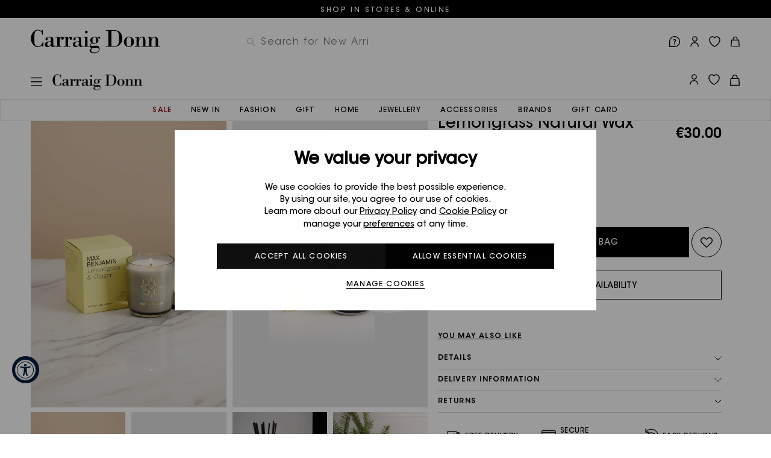

--- FILE ---
content_type: text/html; charset=utf-8
request_url: https://www.carraigdonn.com/products/lemongrass-natural-wax-candle
body_size: 131753
content:
<!DOCTYPE html>
<html lang="en">
  <head><style data-shopify>
      :root {
      --default-badge-bg-color: 0 0 0;
      --free-shipping-progress-bar-color: #041e42;
      }
    </style><!-- Google Consent Mode -->
			<script data-cookieconsent="ignore">
				window.dataLayer = window.dataLayer || [];
				function gtag() {
					dataLayer.push(arguments);
				}
				gtag("consent", "default", {
					ad_personalization: "denied",
					ad_storage: "denied",
					ad_user_data: "denied",
					analytics_storage: "denied",
					functionality_storage: "denied",
					personalization_storage: "denied",
					security_storage: "granted",
					wait_for_update: 2000,
				});
				gtag("set", "ads_data_redaction", true);
				gtag("set", "url_passthrough", false);
			</script>
			<!-- End Google Consent Mode-->
    <link rel="icon" type="image/x-icon" href="//www.carraigdonn.com/cdn/shop/t/911/assets/favicon.ico?v=45429300038343876491729520091">

    
    
    <script>
      var _learnq = window._learnq || [];
      function addedToCart() {
          var cart = {
            total_price: window.toMoneyString(Cart.cartData.total_price),
            value: window.toMoneyString(Cart.cartData.total_price),
            total_discount: Cart.cartData.total_discount,
            original_total_price: window.toMoneyString(Cart.cartData.original_total_price),
            items: Cart.cartData.items
          }
          _learnq.push(['track', 'Added to Cart', cart]);
      };
      document.addEventListener('itemsAddedToCart', addedToCart);
      window.themeSettings = {
        enable_quickview: !!true
      }
    </script>
    <!-- Hotjar Tracking Code for https://www.carraigdonn.com/ -->

    <script>

        (function(h,o,t,j,a,r){

            h.hj=h.hj||function(){(h.hj.q=h.hj.q||[]).push(arguments)};

            h._hjSettings={hjid:3032081,hjsv:6};

            a=o.getElementsByTagName('head')[0];

            r=o.createElement('script');r.async=1;

            r.src=t+h._hjSettings.hjid+j+h._hjSettings.hjsv;

            a.appendChild(r);

        })(window,document,'https://static.hotjar.com/c/hotjar-','.js?sv=');

    </script>

    
    <meta charset="UTF-8">
    <meta http-equiv="X-UA-Compatible" content="IE=edge">
    <meta name="viewport" content="width=device-width, initial-scale=1.0">

    
    <link rel="dns-prefetch" href="https://cdn.shopify.com">

    
    


<link rel="canonical" href="https://www.carraigdonn.com/products/lemongrass-natural-wax-candle">


<title>Lemongrass Luxury Wax Candle | Home Fragrance | Carraig Donn</title>


<script type="application/ld+json">
{
  "@context": "http://schema.org/",
  "@type": "Product",
  "name": "Lemongrass Natural Wax Candle",
  "url": "https:\/\/www.carraigdonn.com\/products\/lemongrass-natural-wax-candle",
  "image": [
    "https:\/\/www.carraigdonn.com\/cdn\/shop\/files\/carraig-donn-lemongrass-natural-wax-candle-888970.png?v=1761768366\u0026width=800"
  ],
  "description": "A luxury natural wax candle from Irish Brand Max Benjamin. The uplifting fragrance of lemongrass will elevate any room in the home. \n\nSize: Candle 210G",
  "sku": "3111536",
  "brand": {
      "@type": "Thing",
      "name": "Max Benjamin"
    },
  "offers": [{
        "@type" : "Offer",
          "hasMerchantReturnPolicy": {
          "@type": "MerchantReturnPolicy",
          "applicableCountry": "IE, UK",
          "returnPolicyCategory": "https://schema.org/MerchantReturnFiniteReturnWindow",
          "merchantReturnDays": 7,
          "returnMethod": "https://www.carraigdonn.com/pages/terms-conditions",
          "returnFees": "https://www.carraigdonn.com/pages/terms-conditions"
        },
            
            "shippingDetails": {
              "@context": "https://schema.org",
              "@type": "OfferShippingDetails",
              "shippingRate": {
                "@type": "MonetaryAmount",
                "value": 5.00,
                "currency": "EUR"
              },
              "shippingDestination": {
                "@type": "DefinedRegion",
                "addressCountry": "IE"
              },
              "deliveryTime": {
                "@type": "ShippingDeliveryTime",
                "handlingTime": {
                  "@type": "QuantitativeValue",
                  "minValue": 2,
                  "maxValue": 4,
                  "unitCode": "DAY"
                },
                "transitTime": {
                  "@type": "QuantitativeValue",
                  "minValue": 2,
                  "maxValue": 4,
                  "unitCode": "DAY"
                }
              }
            }
          },
        
        
        
           "shippingDetails": {
            "@context": "https://schema.org",
            "@type": "OfferShippingDetails",
            "shippingDestination": {
              "@type": "DefinedRegion",
              "addressCountry": "EU"
            },
            "deliveryTime": {
              "@type": "ShippingDeliveryTime",
              "handlingTime": {
                "@type": "QuantitativeValue",
                "minValue": 12,
                "maxValue": 14,
                "unitCode": "DAY"
              },
              "transitTime": {
                "@type": "QuantitativeValue",
                "minValue": 12,
                "maxValue": 14,
                "unitCode": "DAY"
              }
            }
          },
        
        
"sku": "3111536","availability" : "http://schema.org/InStock",
        "price" : 30.0,
        "priceCurrency" : "EUR",
        "url" : "https:\/\/www.carraigdonn.com\/products\/lemongrass-natural-wax-candle?variant=46714857488713"
      }
]
}
</script>








<script>
  var ThemeVars = {

    moneyFormat: "\u003cspan class=money\u003e€{{amount}}\u003c\/span\u003e",

    

    
      product: {"id":8400977428809,"title":"Lemongrass Natural Wax Candle","handle":"lemongrass-natural-wax-candle","description":"\u003cp\u003eA luxury natural wax candle from Irish Brand Max Benjamin. The uplifting fragrance of lemongrass will elevate any room in the home. \u003c\/p\u003e\n\u003cp\u003e\u003cbr\u003e\u003c\/p\u003e\n\u003cp\u003eSize: Candle 210G\u003c\/p\u003e","published_at":"2024-12-11T11:09:03+00:00","created_at":"2023-05-10T16:25:36+01:00","vendor":"Max Benjamin","type":"Candles","tags":["Candle \u0026 Diffuser Sets","Candles","FATHERSDAY","GIFT","GIFT BRAND","GIFTWARE","HIM","HOME FRAGRANCE","MD GIFT","New:No","NOOS","TEACHER","WELLNESS"],"price":3000,"price_min":3000,"price_max":3000,"available":true,"price_varies":false,"compare_at_price":0,"compare_at_price_min":0,"compare_at_price_max":0,"compare_at_price_varies":false,"variants":[{"id":46714857488713,"title":"Default Title","option1":"Default Title","option2":null,"option3":null,"sku":"3111536","requires_shipping":true,"taxable":true,"featured_image":null,"available":true,"name":"Lemongrass Natural Wax Candle","public_title":null,"options":["Default Title"],"price":3000,"weight":553,"compare_at_price":0,"inventory_quantity":15,"inventory_management":"shopify","inventory_policy":"deny","barcode":"MB-RB-C01","requires_selling_plan":false,"selling_plan_allocations":[],"quantity_rule":{"min":1,"max":null,"increment":1}}],"images":["\/\/www.carraigdonn.com\/cdn\/shop\/files\/carraig-donn-lemongrass-natural-wax-candle-888970.png?v=1761768366","\/\/www.carraigdonn.com\/cdn\/shop\/products\/carraig-donn-lemongrass-natural-wax-candle-282677.jpg?v=1761752846","\/\/www.carraigdonn.com\/cdn\/shop\/files\/carraig-donn-acqua-viva-natural-wax-candle-800543.jpg?v=1761753188","\/\/www.carraigdonn.com\/cdn\/shop\/files\/carraig-donn-pink-pepper-natural-wax-candle-285726.jpg?v=1761753188","\/\/www.carraigdonn.com\/cdn\/shop\/products\/carraig-donn-lemongrass-natural-wax-candle-816331.jpg?v=1761752846"],"featured_image":"\/\/www.carraigdonn.com\/cdn\/shop\/files\/carraig-donn-lemongrass-natural-wax-candle-888970.png?v=1761768366","options":["Title"],"media":[{"alt":"Carraig Donn Lemongrass Natural Wax Candle","id":54016552010057,"position":1,"preview_image":{"aspect_ratio":0.667,"height":1248,"width":832,"src":"\/\/www.carraigdonn.com\/cdn\/shop\/files\/carraig-donn-lemongrass-natural-wax-candle-888970.png?v=1761768366"},"aspect_ratio":0.667,"height":1248,"media_type":"image","src":"\/\/www.carraigdonn.com\/cdn\/shop\/files\/carraig-donn-lemongrass-natural-wax-candle-888970.png?v=1761768366","width":832},{"alt":"Carraig Donn Lemongrass Natural Wax Candle","id":42123200856393,"position":2,"preview_image":{"aspect_ratio":0.667,"height":1800,"width":1200,"src":"\/\/www.carraigdonn.com\/cdn\/shop\/products\/carraig-donn-lemongrass-natural-wax-candle-282677.jpg?v=1761752846"},"aspect_ratio":0.667,"height":1800,"media_type":"image","src":"\/\/www.carraigdonn.com\/cdn\/shop\/products\/carraig-donn-lemongrass-natural-wax-candle-282677.jpg?v=1761752846","width":1200},{"alt":"Carraig Donn Acqua Viva Natural Wax Candle","id":53379466887497,"position":3,"preview_image":{"aspect_ratio":0.666,"height":1801,"width":1200,"src":"\/\/www.carraigdonn.com\/cdn\/shop\/files\/carraig-donn-acqua-viva-natural-wax-candle-800543.jpg?v=1761753188"},"aspect_ratio":0.666,"height":1801,"media_type":"image","src":"\/\/www.carraigdonn.com\/cdn\/shop\/files\/carraig-donn-acqua-viva-natural-wax-candle-800543.jpg?v=1761753188","width":1200},{"alt":"Carraig Donn Pink Pepper Natural Wax Candle","id":53379466756425,"position":4,"preview_image":{"aspect_ratio":0.667,"height":1800,"width":1200,"src":"\/\/www.carraigdonn.com\/cdn\/shop\/files\/carraig-donn-pink-pepper-natural-wax-candle-285726.jpg?v=1761753188"},"aspect_ratio":0.667,"height":1800,"media_type":"image","src":"\/\/www.carraigdonn.com\/cdn\/shop\/files\/carraig-donn-pink-pepper-natural-wax-candle-285726.jpg?v=1761753188","width":1200},{"alt":"Carraig Donn Lemongrass Natural Wax Candle","id":42123203346761,"position":5,"preview_image":{"aspect_ratio":0.667,"height":1800,"width":1200,"src":"\/\/www.carraigdonn.com\/cdn\/shop\/products\/carraig-donn-lemongrass-natural-wax-candle-816331.jpg?v=1761752846"},"aspect_ratio":0.667,"height":1800,"media_type":"image","src":"\/\/www.carraigdonn.com\/cdn\/shop\/products\/carraig-donn-lemongrass-natural-wax-candle-816331.jpg?v=1761752846","width":1200}],"requires_selling_plan":false,"selling_plan_groups":[],"content":"\u003cp\u003eA luxury natural wax candle from Irish Brand Max Benjamin. The uplifting fragrance of lemongrass will elevate any room in the home. \u003c\/p\u003e\n\u003cp\u003e\u003cbr\u003e\u003c\/p\u003e\n\u003cp\u003eSize: Candle 210G\u003c\/p\u003e"},
    

    

    template: {
      directory: null,
      name: "product",
      suffix: null
    },

    theme: {
      id: 166610403657,
      name: "carraigdonn-shopify-theme\/main",
      role: "main",
      accent_color: "#000000"
    },

    search: {
      pSearchShowProducts: true,
      pSearchShowArticles: false,
      pSearchShowCollections: null
    },

    country_option_tags: `<option value="Ireland" data-provinces="[[&quot;Carlow&quot;,&quot;Carlow&quot;],[&quot;Cavan&quot;,&quot;Cavan&quot;],[&quot;Clare&quot;,&quot;Clare&quot;],[&quot;Cork&quot;,&quot;Cork&quot;],[&quot;Donegal&quot;,&quot;Donegal&quot;],[&quot;Dublin&quot;,&quot;Dublin&quot;],[&quot;Galway&quot;,&quot;Galway&quot;],[&quot;Kerry&quot;,&quot;Kerry&quot;],[&quot;Kildare&quot;,&quot;Kildare&quot;],[&quot;Kilkenny&quot;,&quot;Kilkenny&quot;],[&quot;Laois&quot;,&quot;Laois&quot;],[&quot;Leitrim&quot;,&quot;Leitrim&quot;],[&quot;Limerick&quot;,&quot;Limerick&quot;],[&quot;Longford&quot;,&quot;Longford&quot;],[&quot;Louth&quot;,&quot;Louth&quot;],[&quot;Mayo&quot;,&quot;Mayo&quot;],[&quot;Meath&quot;,&quot;Meath&quot;],[&quot;Monaghan&quot;,&quot;Monaghan&quot;],[&quot;Offaly&quot;,&quot;Offaly&quot;],[&quot;Roscommon&quot;,&quot;Roscommon&quot;],[&quot;Sligo&quot;,&quot;Sligo&quot;],[&quot;Tipperary&quot;,&quot;Tipperary&quot;],[&quot;Waterford&quot;,&quot;Waterford&quot;],[&quot;Westmeath&quot;,&quot;Westmeath&quot;],[&quot;Wexford&quot;,&quot;Wexford&quot;],[&quot;Wicklow&quot;,&quot;Wicklow&quot;]]">Ireland</option>
<option value="United Kingdom" data-provinces="[[&quot;British Forces&quot;,&quot;British Forces&quot;],[&quot;England&quot;,&quot;England&quot;],[&quot;Northern Ireland&quot;,&quot;Northern Ireland&quot;],[&quot;Scotland&quot;,&quot;Scotland&quot;],[&quot;Wales&quot;,&quot;Wales&quot;]]">United Kingdom</option>
<option value="Germany" data-provinces="[]">Germany</option>
<option value="United States" data-provinces="[[&quot;Alabama&quot;,&quot;Alabama&quot;],[&quot;Alaska&quot;,&quot;Alaska&quot;],[&quot;American Samoa&quot;,&quot;American Samoa&quot;],[&quot;Arizona&quot;,&quot;Arizona&quot;],[&quot;Arkansas&quot;,&quot;Arkansas&quot;],[&quot;Armed Forces Americas&quot;,&quot;Armed Forces Americas&quot;],[&quot;Armed Forces Europe&quot;,&quot;Armed Forces Europe&quot;],[&quot;Armed Forces Pacific&quot;,&quot;Armed Forces Pacific&quot;],[&quot;California&quot;,&quot;California&quot;],[&quot;Colorado&quot;,&quot;Colorado&quot;],[&quot;Connecticut&quot;,&quot;Connecticut&quot;],[&quot;Delaware&quot;,&quot;Delaware&quot;],[&quot;District of Columbia&quot;,&quot;Washington DC&quot;],[&quot;Federated States of Micronesia&quot;,&quot;Micronesia&quot;],[&quot;Florida&quot;,&quot;Florida&quot;],[&quot;Georgia&quot;,&quot;Georgia&quot;],[&quot;Guam&quot;,&quot;Guam&quot;],[&quot;Hawaii&quot;,&quot;Hawaii&quot;],[&quot;Idaho&quot;,&quot;Idaho&quot;],[&quot;Illinois&quot;,&quot;Illinois&quot;],[&quot;Indiana&quot;,&quot;Indiana&quot;],[&quot;Iowa&quot;,&quot;Iowa&quot;],[&quot;Kansas&quot;,&quot;Kansas&quot;],[&quot;Kentucky&quot;,&quot;Kentucky&quot;],[&quot;Louisiana&quot;,&quot;Louisiana&quot;],[&quot;Maine&quot;,&quot;Maine&quot;],[&quot;Marshall Islands&quot;,&quot;Marshall Islands&quot;],[&quot;Maryland&quot;,&quot;Maryland&quot;],[&quot;Massachusetts&quot;,&quot;Massachusetts&quot;],[&quot;Michigan&quot;,&quot;Michigan&quot;],[&quot;Minnesota&quot;,&quot;Minnesota&quot;],[&quot;Mississippi&quot;,&quot;Mississippi&quot;],[&quot;Missouri&quot;,&quot;Missouri&quot;],[&quot;Montana&quot;,&quot;Montana&quot;],[&quot;Nebraska&quot;,&quot;Nebraska&quot;],[&quot;Nevada&quot;,&quot;Nevada&quot;],[&quot;New Hampshire&quot;,&quot;New Hampshire&quot;],[&quot;New Jersey&quot;,&quot;New Jersey&quot;],[&quot;New Mexico&quot;,&quot;New Mexico&quot;],[&quot;New York&quot;,&quot;New York&quot;],[&quot;North Carolina&quot;,&quot;North Carolina&quot;],[&quot;North Dakota&quot;,&quot;North Dakota&quot;],[&quot;Northern Mariana Islands&quot;,&quot;Northern Mariana Islands&quot;],[&quot;Ohio&quot;,&quot;Ohio&quot;],[&quot;Oklahoma&quot;,&quot;Oklahoma&quot;],[&quot;Oregon&quot;,&quot;Oregon&quot;],[&quot;Palau&quot;,&quot;Palau&quot;],[&quot;Pennsylvania&quot;,&quot;Pennsylvania&quot;],[&quot;Puerto Rico&quot;,&quot;Puerto Rico&quot;],[&quot;Rhode Island&quot;,&quot;Rhode Island&quot;],[&quot;South Carolina&quot;,&quot;South Carolina&quot;],[&quot;South Dakota&quot;,&quot;South Dakota&quot;],[&quot;Tennessee&quot;,&quot;Tennessee&quot;],[&quot;Texas&quot;,&quot;Texas&quot;],[&quot;Utah&quot;,&quot;Utah&quot;],[&quot;Vermont&quot;,&quot;Vermont&quot;],[&quot;Virgin Islands&quot;,&quot;U.S. Virgin Islands&quot;],[&quot;Virginia&quot;,&quot;Virginia&quot;],[&quot;Washington&quot;,&quot;Washington&quot;],[&quot;West Virginia&quot;,&quot;West Virginia&quot;],[&quot;Wisconsin&quot;,&quot;Wisconsin&quot;],[&quot;Wyoming&quot;,&quot;Wyoming&quot;]]">United States</option>
<option value="---" data-provinces="[]">---</option>
<option value="Australia" data-provinces="[[&quot;Australian Capital Territory&quot;,&quot;Australian Capital Territory&quot;],[&quot;New South Wales&quot;,&quot;New South Wales&quot;],[&quot;Northern Territory&quot;,&quot;Northern Territory&quot;],[&quot;Queensland&quot;,&quot;Queensland&quot;],[&quot;South Australia&quot;,&quot;South Australia&quot;],[&quot;Tasmania&quot;,&quot;Tasmania&quot;],[&quot;Victoria&quot;,&quot;Victoria&quot;],[&quot;Western Australia&quot;,&quot;Western Australia&quot;]]">Australia</option>
<option value="Austria" data-provinces="[]">Austria</option>
<option value="Belgium" data-provinces="[]">Belgium</option>
<option value="Bulgaria" data-provinces="[]">Bulgaria</option>
<option value="Canada" data-provinces="[[&quot;Alberta&quot;,&quot;Alberta&quot;],[&quot;British Columbia&quot;,&quot;British Columbia&quot;],[&quot;Manitoba&quot;,&quot;Manitoba&quot;],[&quot;New Brunswick&quot;,&quot;New Brunswick&quot;],[&quot;Newfoundland and Labrador&quot;,&quot;Newfoundland and Labrador&quot;],[&quot;Northwest Territories&quot;,&quot;Northwest Territories&quot;],[&quot;Nova Scotia&quot;,&quot;Nova Scotia&quot;],[&quot;Nunavut&quot;,&quot;Nunavut&quot;],[&quot;Ontario&quot;,&quot;Ontario&quot;],[&quot;Prince Edward Island&quot;,&quot;Prince Edward Island&quot;],[&quot;Quebec&quot;,&quot;Quebec&quot;],[&quot;Saskatchewan&quot;,&quot;Saskatchewan&quot;],[&quot;Yukon&quot;,&quot;Yukon&quot;]]">Canada</option>
<option value="China" data-provinces="[[&quot;Anhui&quot;,&quot;Anhui&quot;],[&quot;Beijing&quot;,&quot;Beijing&quot;],[&quot;Chongqing&quot;,&quot;Chongqing&quot;],[&quot;Fujian&quot;,&quot;Fujian&quot;],[&quot;Gansu&quot;,&quot;Gansu&quot;],[&quot;Guangdong&quot;,&quot;Guangdong&quot;],[&quot;Guangxi&quot;,&quot;Guangxi&quot;],[&quot;Guizhou&quot;,&quot;Guizhou&quot;],[&quot;Hainan&quot;,&quot;Hainan&quot;],[&quot;Hebei&quot;,&quot;Hebei&quot;],[&quot;Heilongjiang&quot;,&quot;Heilongjiang&quot;],[&quot;Henan&quot;,&quot;Henan&quot;],[&quot;Hubei&quot;,&quot;Hubei&quot;],[&quot;Hunan&quot;,&quot;Hunan&quot;],[&quot;Inner Mongolia&quot;,&quot;Inner Mongolia&quot;],[&quot;Jiangsu&quot;,&quot;Jiangsu&quot;],[&quot;Jiangxi&quot;,&quot;Jiangxi&quot;],[&quot;Jilin&quot;,&quot;Jilin&quot;],[&quot;Liaoning&quot;,&quot;Liaoning&quot;],[&quot;Ningxia&quot;,&quot;Ningxia&quot;],[&quot;Qinghai&quot;,&quot;Qinghai&quot;],[&quot;Shaanxi&quot;,&quot;Shaanxi&quot;],[&quot;Shandong&quot;,&quot;Shandong&quot;],[&quot;Shanghai&quot;,&quot;Shanghai&quot;],[&quot;Shanxi&quot;,&quot;Shanxi&quot;],[&quot;Sichuan&quot;,&quot;Sichuan&quot;],[&quot;Tianjin&quot;,&quot;Tianjin&quot;],[&quot;Xinjiang&quot;,&quot;Xinjiang&quot;],[&quot;Xizang&quot;,&quot;Tibet&quot;],[&quot;Yunnan&quot;,&quot;Yunnan&quot;],[&quot;Zhejiang&quot;,&quot;Zhejiang&quot;]]">China</option>
<option value="Croatia" data-provinces="[]">Croatia</option>
<option value="Czech Republic" data-provinces="[]">Czechia</option>
<option value="Denmark" data-provinces="[]">Denmark</option>
<option value="Estonia" data-provinces="[]">Estonia</option>
<option value="Finland" data-provinces="[]">Finland</option>
<option value="France" data-provinces="[]">France</option>
<option value="Germany" data-provinces="[]">Germany</option>
<option value="Greece" data-provinces="[]">Greece</option>
<option value="Guernsey" data-provinces="[]">Guernsey</option>
<option value="Hong Kong" data-provinces="[[&quot;Hong Kong Island&quot;,&quot;Hong Kong Island&quot;],[&quot;Kowloon&quot;,&quot;Kowloon&quot;],[&quot;New Territories&quot;,&quot;New Territories&quot;]]">Hong Kong SAR</option>
<option value="Hungary" data-provinces="[]">Hungary</option>
<option value="Iceland" data-provinces="[]">Iceland</option>
<option value="India" data-provinces="[[&quot;Andaman and Nicobar Islands&quot;,&quot;Andaman and Nicobar Islands&quot;],[&quot;Andhra Pradesh&quot;,&quot;Andhra Pradesh&quot;],[&quot;Arunachal Pradesh&quot;,&quot;Arunachal Pradesh&quot;],[&quot;Assam&quot;,&quot;Assam&quot;],[&quot;Bihar&quot;,&quot;Bihar&quot;],[&quot;Chandigarh&quot;,&quot;Chandigarh&quot;],[&quot;Chhattisgarh&quot;,&quot;Chhattisgarh&quot;],[&quot;Dadra and Nagar Haveli&quot;,&quot;Dadra and Nagar Haveli&quot;],[&quot;Daman and Diu&quot;,&quot;Daman and Diu&quot;],[&quot;Delhi&quot;,&quot;Delhi&quot;],[&quot;Goa&quot;,&quot;Goa&quot;],[&quot;Gujarat&quot;,&quot;Gujarat&quot;],[&quot;Haryana&quot;,&quot;Haryana&quot;],[&quot;Himachal Pradesh&quot;,&quot;Himachal Pradesh&quot;],[&quot;Jammu and Kashmir&quot;,&quot;Jammu and Kashmir&quot;],[&quot;Jharkhand&quot;,&quot;Jharkhand&quot;],[&quot;Karnataka&quot;,&quot;Karnataka&quot;],[&quot;Kerala&quot;,&quot;Kerala&quot;],[&quot;Ladakh&quot;,&quot;Ladakh&quot;],[&quot;Lakshadweep&quot;,&quot;Lakshadweep&quot;],[&quot;Madhya Pradesh&quot;,&quot;Madhya Pradesh&quot;],[&quot;Maharashtra&quot;,&quot;Maharashtra&quot;],[&quot;Manipur&quot;,&quot;Manipur&quot;],[&quot;Meghalaya&quot;,&quot;Meghalaya&quot;],[&quot;Mizoram&quot;,&quot;Mizoram&quot;],[&quot;Nagaland&quot;,&quot;Nagaland&quot;],[&quot;Odisha&quot;,&quot;Odisha&quot;],[&quot;Puducherry&quot;,&quot;Puducherry&quot;],[&quot;Punjab&quot;,&quot;Punjab&quot;],[&quot;Rajasthan&quot;,&quot;Rajasthan&quot;],[&quot;Sikkim&quot;,&quot;Sikkim&quot;],[&quot;Tamil Nadu&quot;,&quot;Tamil Nadu&quot;],[&quot;Telangana&quot;,&quot;Telangana&quot;],[&quot;Tripura&quot;,&quot;Tripura&quot;],[&quot;Uttar Pradesh&quot;,&quot;Uttar Pradesh&quot;],[&quot;Uttarakhand&quot;,&quot;Uttarakhand&quot;],[&quot;West Bengal&quot;,&quot;West Bengal&quot;]]">India</option>
<option value="Ireland" data-provinces="[[&quot;Carlow&quot;,&quot;Carlow&quot;],[&quot;Cavan&quot;,&quot;Cavan&quot;],[&quot;Clare&quot;,&quot;Clare&quot;],[&quot;Cork&quot;,&quot;Cork&quot;],[&quot;Donegal&quot;,&quot;Donegal&quot;],[&quot;Dublin&quot;,&quot;Dublin&quot;],[&quot;Galway&quot;,&quot;Galway&quot;],[&quot;Kerry&quot;,&quot;Kerry&quot;],[&quot;Kildare&quot;,&quot;Kildare&quot;],[&quot;Kilkenny&quot;,&quot;Kilkenny&quot;],[&quot;Laois&quot;,&quot;Laois&quot;],[&quot;Leitrim&quot;,&quot;Leitrim&quot;],[&quot;Limerick&quot;,&quot;Limerick&quot;],[&quot;Longford&quot;,&quot;Longford&quot;],[&quot;Louth&quot;,&quot;Louth&quot;],[&quot;Mayo&quot;,&quot;Mayo&quot;],[&quot;Meath&quot;,&quot;Meath&quot;],[&quot;Monaghan&quot;,&quot;Monaghan&quot;],[&quot;Offaly&quot;,&quot;Offaly&quot;],[&quot;Roscommon&quot;,&quot;Roscommon&quot;],[&quot;Sligo&quot;,&quot;Sligo&quot;],[&quot;Tipperary&quot;,&quot;Tipperary&quot;],[&quot;Waterford&quot;,&quot;Waterford&quot;],[&quot;Westmeath&quot;,&quot;Westmeath&quot;],[&quot;Wexford&quot;,&quot;Wexford&quot;],[&quot;Wicklow&quot;,&quot;Wicklow&quot;]]">Ireland</option>
<option value="Italy" data-provinces="[[&quot;Agrigento&quot;,&quot;Agrigento&quot;],[&quot;Alessandria&quot;,&quot;Alessandria&quot;],[&quot;Ancona&quot;,&quot;Ancona&quot;],[&quot;Aosta&quot;,&quot;Aosta Valley&quot;],[&quot;Arezzo&quot;,&quot;Arezzo&quot;],[&quot;Ascoli Piceno&quot;,&quot;Ascoli Piceno&quot;],[&quot;Asti&quot;,&quot;Asti&quot;],[&quot;Avellino&quot;,&quot;Avellino&quot;],[&quot;Bari&quot;,&quot;Bari&quot;],[&quot;Barletta-Andria-Trani&quot;,&quot;Barletta-Andria-Trani&quot;],[&quot;Belluno&quot;,&quot;Belluno&quot;],[&quot;Benevento&quot;,&quot;Benevento&quot;],[&quot;Bergamo&quot;,&quot;Bergamo&quot;],[&quot;Biella&quot;,&quot;Biella&quot;],[&quot;Bologna&quot;,&quot;Bologna&quot;],[&quot;Bolzano&quot;,&quot;South Tyrol&quot;],[&quot;Brescia&quot;,&quot;Brescia&quot;],[&quot;Brindisi&quot;,&quot;Brindisi&quot;],[&quot;Cagliari&quot;,&quot;Cagliari&quot;],[&quot;Caltanissetta&quot;,&quot;Caltanissetta&quot;],[&quot;Campobasso&quot;,&quot;Campobasso&quot;],[&quot;Carbonia-Iglesias&quot;,&quot;Carbonia-Iglesias&quot;],[&quot;Caserta&quot;,&quot;Caserta&quot;],[&quot;Catania&quot;,&quot;Catania&quot;],[&quot;Catanzaro&quot;,&quot;Catanzaro&quot;],[&quot;Chieti&quot;,&quot;Chieti&quot;],[&quot;Como&quot;,&quot;Como&quot;],[&quot;Cosenza&quot;,&quot;Cosenza&quot;],[&quot;Cremona&quot;,&quot;Cremona&quot;],[&quot;Crotone&quot;,&quot;Crotone&quot;],[&quot;Cuneo&quot;,&quot;Cuneo&quot;],[&quot;Enna&quot;,&quot;Enna&quot;],[&quot;Fermo&quot;,&quot;Fermo&quot;],[&quot;Ferrara&quot;,&quot;Ferrara&quot;],[&quot;Firenze&quot;,&quot;Florence&quot;],[&quot;Foggia&quot;,&quot;Foggia&quot;],[&quot;Forlì-Cesena&quot;,&quot;Forlì-Cesena&quot;],[&quot;Frosinone&quot;,&quot;Frosinone&quot;],[&quot;Genova&quot;,&quot;Genoa&quot;],[&quot;Gorizia&quot;,&quot;Gorizia&quot;],[&quot;Grosseto&quot;,&quot;Grosseto&quot;],[&quot;Imperia&quot;,&quot;Imperia&quot;],[&quot;Isernia&quot;,&quot;Isernia&quot;],[&quot;L&#39;Aquila&quot;,&quot;L’Aquila&quot;],[&quot;La Spezia&quot;,&quot;La Spezia&quot;],[&quot;Latina&quot;,&quot;Latina&quot;],[&quot;Lecce&quot;,&quot;Lecce&quot;],[&quot;Lecco&quot;,&quot;Lecco&quot;],[&quot;Livorno&quot;,&quot;Livorno&quot;],[&quot;Lodi&quot;,&quot;Lodi&quot;],[&quot;Lucca&quot;,&quot;Lucca&quot;],[&quot;Macerata&quot;,&quot;Macerata&quot;],[&quot;Mantova&quot;,&quot;Mantua&quot;],[&quot;Massa-Carrara&quot;,&quot;Massa and Carrara&quot;],[&quot;Matera&quot;,&quot;Matera&quot;],[&quot;Medio Campidano&quot;,&quot;Medio Campidano&quot;],[&quot;Messina&quot;,&quot;Messina&quot;],[&quot;Milano&quot;,&quot;Milan&quot;],[&quot;Modena&quot;,&quot;Modena&quot;],[&quot;Monza e Brianza&quot;,&quot;Monza and Brianza&quot;],[&quot;Napoli&quot;,&quot;Naples&quot;],[&quot;Novara&quot;,&quot;Novara&quot;],[&quot;Nuoro&quot;,&quot;Nuoro&quot;],[&quot;Ogliastra&quot;,&quot;Ogliastra&quot;],[&quot;Olbia-Tempio&quot;,&quot;Olbia-Tempio&quot;],[&quot;Oristano&quot;,&quot;Oristano&quot;],[&quot;Padova&quot;,&quot;Padua&quot;],[&quot;Palermo&quot;,&quot;Palermo&quot;],[&quot;Parma&quot;,&quot;Parma&quot;],[&quot;Pavia&quot;,&quot;Pavia&quot;],[&quot;Perugia&quot;,&quot;Perugia&quot;],[&quot;Pesaro e Urbino&quot;,&quot;Pesaro and Urbino&quot;],[&quot;Pescara&quot;,&quot;Pescara&quot;],[&quot;Piacenza&quot;,&quot;Piacenza&quot;],[&quot;Pisa&quot;,&quot;Pisa&quot;],[&quot;Pistoia&quot;,&quot;Pistoia&quot;],[&quot;Pordenone&quot;,&quot;Pordenone&quot;],[&quot;Potenza&quot;,&quot;Potenza&quot;],[&quot;Prato&quot;,&quot;Prato&quot;],[&quot;Ragusa&quot;,&quot;Ragusa&quot;],[&quot;Ravenna&quot;,&quot;Ravenna&quot;],[&quot;Reggio Calabria&quot;,&quot;Reggio Calabria&quot;],[&quot;Reggio Emilia&quot;,&quot;Reggio Emilia&quot;],[&quot;Rieti&quot;,&quot;Rieti&quot;],[&quot;Rimini&quot;,&quot;Rimini&quot;],[&quot;Roma&quot;,&quot;Rome&quot;],[&quot;Rovigo&quot;,&quot;Rovigo&quot;],[&quot;Salerno&quot;,&quot;Salerno&quot;],[&quot;Sassari&quot;,&quot;Sassari&quot;],[&quot;Savona&quot;,&quot;Savona&quot;],[&quot;Siena&quot;,&quot;Siena&quot;],[&quot;Siracusa&quot;,&quot;Syracuse&quot;],[&quot;Sondrio&quot;,&quot;Sondrio&quot;],[&quot;Taranto&quot;,&quot;Taranto&quot;],[&quot;Teramo&quot;,&quot;Teramo&quot;],[&quot;Terni&quot;,&quot;Terni&quot;],[&quot;Torino&quot;,&quot;Turin&quot;],[&quot;Trapani&quot;,&quot;Trapani&quot;],[&quot;Trento&quot;,&quot;Trentino&quot;],[&quot;Treviso&quot;,&quot;Treviso&quot;],[&quot;Trieste&quot;,&quot;Trieste&quot;],[&quot;Udine&quot;,&quot;Udine&quot;],[&quot;Varese&quot;,&quot;Varese&quot;],[&quot;Venezia&quot;,&quot;Venice&quot;],[&quot;Verbano-Cusio-Ossola&quot;,&quot;Verbano-Cusio-Ossola&quot;],[&quot;Vercelli&quot;,&quot;Vercelli&quot;],[&quot;Verona&quot;,&quot;Verona&quot;],[&quot;Vibo Valentia&quot;,&quot;Vibo Valentia&quot;],[&quot;Vicenza&quot;,&quot;Vicenza&quot;],[&quot;Viterbo&quot;,&quot;Viterbo&quot;]]">Italy</option>
<option value="Jersey" data-provinces="[]">Jersey</option>
<option value="Latvia" data-provinces="[]">Latvia</option>
<option value="Lithuania" data-provinces="[]">Lithuania</option>
<option value="Luxembourg" data-provinces="[]">Luxembourg</option>
<option value="Malta" data-provinces="[]">Malta</option>
<option value="Netherlands" data-provinces="[]">Netherlands</option>
<option value="New Zealand" data-provinces="[[&quot;Auckland&quot;,&quot;Auckland&quot;],[&quot;Bay of Plenty&quot;,&quot;Bay of Plenty&quot;],[&quot;Canterbury&quot;,&quot;Canterbury&quot;],[&quot;Chatham Islands&quot;,&quot;Chatham Islands&quot;],[&quot;Gisborne&quot;,&quot;Gisborne&quot;],[&quot;Hawke&#39;s Bay&quot;,&quot;Hawke’s Bay&quot;],[&quot;Manawatu-Wanganui&quot;,&quot;Manawatū-Whanganui&quot;],[&quot;Marlborough&quot;,&quot;Marlborough&quot;],[&quot;Nelson&quot;,&quot;Nelson&quot;],[&quot;Northland&quot;,&quot;Northland&quot;],[&quot;Otago&quot;,&quot;Otago&quot;],[&quot;Southland&quot;,&quot;Southland&quot;],[&quot;Taranaki&quot;,&quot;Taranaki&quot;],[&quot;Tasman&quot;,&quot;Tasman&quot;],[&quot;Waikato&quot;,&quot;Waikato&quot;],[&quot;Wellington&quot;,&quot;Wellington&quot;],[&quot;West Coast&quot;,&quot;West Coast&quot;]]">New Zealand</option>
<option value="Norway" data-provinces="[]">Norway</option>
<option value="Poland" data-provinces="[]">Poland</option>
<option value="Portugal" data-provinces="[[&quot;Aveiro&quot;,&quot;Aveiro&quot;],[&quot;Açores&quot;,&quot;Azores&quot;],[&quot;Beja&quot;,&quot;Beja&quot;],[&quot;Braga&quot;,&quot;Braga&quot;],[&quot;Bragança&quot;,&quot;Bragança&quot;],[&quot;Castelo Branco&quot;,&quot;Castelo Branco&quot;],[&quot;Coimbra&quot;,&quot;Coimbra&quot;],[&quot;Faro&quot;,&quot;Faro&quot;],[&quot;Guarda&quot;,&quot;Guarda&quot;],[&quot;Leiria&quot;,&quot;Leiria&quot;],[&quot;Lisboa&quot;,&quot;Lisbon&quot;],[&quot;Madeira&quot;,&quot;Madeira&quot;],[&quot;Portalegre&quot;,&quot;Portalegre&quot;],[&quot;Porto&quot;,&quot;Porto&quot;],[&quot;Santarém&quot;,&quot;Santarém&quot;],[&quot;Setúbal&quot;,&quot;Setúbal&quot;],[&quot;Viana do Castelo&quot;,&quot;Viana do Castelo&quot;],[&quot;Vila Real&quot;,&quot;Vila Real&quot;],[&quot;Viseu&quot;,&quot;Viseu&quot;],[&quot;Évora&quot;,&quot;Évora&quot;]]">Portugal</option>
<option value="Romania" data-provinces="[[&quot;Alba&quot;,&quot;Alba&quot;],[&quot;Arad&quot;,&quot;Arad&quot;],[&quot;Argeș&quot;,&quot;Argeș&quot;],[&quot;Bacău&quot;,&quot;Bacău&quot;],[&quot;Bihor&quot;,&quot;Bihor&quot;],[&quot;Bistrița-Năsăud&quot;,&quot;Bistriţa-Năsăud&quot;],[&quot;Botoșani&quot;,&quot;Botoşani&quot;],[&quot;Brașov&quot;,&quot;Braşov&quot;],[&quot;Brăila&quot;,&quot;Brăila&quot;],[&quot;București&quot;,&quot;Bucharest&quot;],[&quot;Buzău&quot;,&quot;Buzău&quot;],[&quot;Caraș-Severin&quot;,&quot;Caraș-Severin&quot;],[&quot;Cluj&quot;,&quot;Cluj&quot;],[&quot;Constanța&quot;,&quot;Constanța&quot;],[&quot;Covasna&quot;,&quot;Covasna&quot;],[&quot;Călărași&quot;,&quot;Călărași&quot;],[&quot;Dolj&quot;,&quot;Dolj&quot;],[&quot;Dâmbovița&quot;,&quot;Dâmbovița&quot;],[&quot;Galați&quot;,&quot;Galați&quot;],[&quot;Giurgiu&quot;,&quot;Giurgiu&quot;],[&quot;Gorj&quot;,&quot;Gorj&quot;],[&quot;Harghita&quot;,&quot;Harghita&quot;],[&quot;Hunedoara&quot;,&quot;Hunedoara&quot;],[&quot;Ialomița&quot;,&quot;Ialomița&quot;],[&quot;Iași&quot;,&quot;Iași&quot;],[&quot;Ilfov&quot;,&quot;Ilfov&quot;],[&quot;Maramureș&quot;,&quot;Maramureş&quot;],[&quot;Mehedinți&quot;,&quot;Mehedinți&quot;],[&quot;Mureș&quot;,&quot;Mureş&quot;],[&quot;Neamț&quot;,&quot;Neamţ&quot;],[&quot;Olt&quot;,&quot;Olt&quot;],[&quot;Prahova&quot;,&quot;Prahova&quot;],[&quot;Satu Mare&quot;,&quot;Satu Mare&quot;],[&quot;Sibiu&quot;,&quot;Sibiu&quot;],[&quot;Suceava&quot;,&quot;Suceava&quot;],[&quot;Sălaj&quot;,&quot;Sălaj&quot;],[&quot;Teleorman&quot;,&quot;Teleorman&quot;],[&quot;Timiș&quot;,&quot;Timiș&quot;],[&quot;Tulcea&quot;,&quot;Tulcea&quot;],[&quot;Vaslui&quot;,&quot;Vaslui&quot;],[&quot;Vrancea&quot;,&quot;Vrancea&quot;],[&quot;Vâlcea&quot;,&quot;Vâlcea&quot;]]">Romania</option>
<option value="Serbia" data-provinces="[]">Serbia</option>
<option value="Slovakia" data-provinces="[]">Slovakia</option>
<option value="South Africa" data-provinces="[[&quot;Eastern Cape&quot;,&quot;Eastern Cape&quot;],[&quot;Free State&quot;,&quot;Free State&quot;],[&quot;Gauteng&quot;,&quot;Gauteng&quot;],[&quot;KwaZulu-Natal&quot;,&quot;KwaZulu-Natal&quot;],[&quot;Limpopo&quot;,&quot;Limpopo&quot;],[&quot;Mpumalanga&quot;,&quot;Mpumalanga&quot;],[&quot;North West&quot;,&quot;North West&quot;],[&quot;Northern Cape&quot;,&quot;Northern Cape&quot;],[&quot;Western Cape&quot;,&quot;Western Cape&quot;]]">South Africa</option>
<option value="Spain" data-provinces="[[&quot;A Coruña&quot;,&quot;A Coruña&quot;],[&quot;Albacete&quot;,&quot;Albacete&quot;],[&quot;Alicante&quot;,&quot;Alicante&quot;],[&quot;Almería&quot;,&quot;Almería&quot;],[&quot;Asturias&quot;,&quot;Asturias Province&quot;],[&quot;Badajoz&quot;,&quot;Badajoz&quot;],[&quot;Balears&quot;,&quot;Balears Province&quot;],[&quot;Barcelona&quot;,&quot;Barcelona&quot;],[&quot;Burgos&quot;,&quot;Burgos&quot;],[&quot;Cantabria&quot;,&quot;Cantabria Province&quot;],[&quot;Castellón&quot;,&quot;Castellón&quot;],[&quot;Ceuta&quot;,&quot;Ceuta&quot;],[&quot;Ciudad Real&quot;,&quot;Ciudad Real&quot;],[&quot;Cuenca&quot;,&quot;Cuenca&quot;],[&quot;Cáceres&quot;,&quot;Cáceres&quot;],[&quot;Cádiz&quot;,&quot;Cádiz&quot;],[&quot;Córdoba&quot;,&quot;Córdoba&quot;],[&quot;Girona&quot;,&quot;Girona&quot;],[&quot;Granada&quot;,&quot;Granada&quot;],[&quot;Guadalajara&quot;,&quot;Guadalajara&quot;],[&quot;Guipúzcoa&quot;,&quot;Gipuzkoa&quot;],[&quot;Huelva&quot;,&quot;Huelva&quot;],[&quot;Huesca&quot;,&quot;Huesca&quot;],[&quot;Jaén&quot;,&quot;Jaén&quot;],[&quot;La Rioja&quot;,&quot;La Rioja Province&quot;],[&quot;Las Palmas&quot;,&quot;Las Palmas&quot;],[&quot;León&quot;,&quot;León&quot;],[&quot;Lleida&quot;,&quot;Lleida&quot;],[&quot;Lugo&quot;,&quot;Lugo&quot;],[&quot;Madrid&quot;,&quot;Madrid Province&quot;],[&quot;Melilla&quot;,&quot;Melilla&quot;],[&quot;Murcia&quot;,&quot;Murcia&quot;],[&quot;Málaga&quot;,&quot;Málaga&quot;],[&quot;Navarra&quot;,&quot;Navarra&quot;],[&quot;Ourense&quot;,&quot;Ourense&quot;],[&quot;Palencia&quot;,&quot;Palencia&quot;],[&quot;Pontevedra&quot;,&quot;Pontevedra&quot;],[&quot;Salamanca&quot;,&quot;Salamanca&quot;],[&quot;Santa Cruz de Tenerife&quot;,&quot;Santa Cruz de Tenerife&quot;],[&quot;Segovia&quot;,&quot;Segovia&quot;],[&quot;Sevilla&quot;,&quot;Seville&quot;],[&quot;Soria&quot;,&quot;Soria&quot;],[&quot;Tarragona&quot;,&quot;Tarragona&quot;],[&quot;Teruel&quot;,&quot;Teruel&quot;],[&quot;Toledo&quot;,&quot;Toledo&quot;],[&quot;Valencia&quot;,&quot;Valencia&quot;],[&quot;Valladolid&quot;,&quot;Valladolid&quot;],[&quot;Vizcaya&quot;,&quot;Biscay&quot;],[&quot;Zamora&quot;,&quot;Zamora&quot;],[&quot;Zaragoza&quot;,&quot;Zaragoza&quot;],[&quot;Álava&quot;,&quot;Álava&quot;],[&quot;Ávila&quot;,&quot;Ávila&quot;]]">Spain</option>
<option value="Sweden" data-provinces="[]">Sweden</option>
<option value="Switzerland" data-provinces="[]">Switzerland</option>
<option value="Turkey" data-provinces="[]">Türkiye</option>
<option value="United Arab Emirates" data-provinces="[[&quot;Abu Dhabi&quot;,&quot;Abu Dhabi&quot;],[&quot;Ajman&quot;,&quot;Ajman&quot;],[&quot;Dubai&quot;,&quot;Dubai&quot;],[&quot;Fujairah&quot;,&quot;Fujairah&quot;],[&quot;Ras al-Khaimah&quot;,&quot;Ras al-Khaimah&quot;],[&quot;Sharjah&quot;,&quot;Sharjah&quot;],[&quot;Umm al-Quwain&quot;,&quot;Umm al-Quwain&quot;]]">United Arab Emirates</option>
<option value="United Kingdom" data-provinces="[[&quot;British Forces&quot;,&quot;British Forces&quot;],[&quot;England&quot;,&quot;England&quot;],[&quot;Northern Ireland&quot;,&quot;Northern Ireland&quot;],[&quot;Scotland&quot;,&quot;Scotland&quot;],[&quot;Wales&quot;,&quot;Wales&quot;]]">United Kingdom</option>
<option value="United States" data-provinces="[[&quot;Alabama&quot;,&quot;Alabama&quot;],[&quot;Alaska&quot;,&quot;Alaska&quot;],[&quot;American Samoa&quot;,&quot;American Samoa&quot;],[&quot;Arizona&quot;,&quot;Arizona&quot;],[&quot;Arkansas&quot;,&quot;Arkansas&quot;],[&quot;Armed Forces Americas&quot;,&quot;Armed Forces Americas&quot;],[&quot;Armed Forces Europe&quot;,&quot;Armed Forces Europe&quot;],[&quot;Armed Forces Pacific&quot;,&quot;Armed Forces Pacific&quot;],[&quot;California&quot;,&quot;California&quot;],[&quot;Colorado&quot;,&quot;Colorado&quot;],[&quot;Connecticut&quot;,&quot;Connecticut&quot;],[&quot;Delaware&quot;,&quot;Delaware&quot;],[&quot;District of Columbia&quot;,&quot;Washington DC&quot;],[&quot;Federated States of Micronesia&quot;,&quot;Micronesia&quot;],[&quot;Florida&quot;,&quot;Florida&quot;],[&quot;Georgia&quot;,&quot;Georgia&quot;],[&quot;Guam&quot;,&quot;Guam&quot;],[&quot;Hawaii&quot;,&quot;Hawaii&quot;],[&quot;Idaho&quot;,&quot;Idaho&quot;],[&quot;Illinois&quot;,&quot;Illinois&quot;],[&quot;Indiana&quot;,&quot;Indiana&quot;],[&quot;Iowa&quot;,&quot;Iowa&quot;],[&quot;Kansas&quot;,&quot;Kansas&quot;],[&quot;Kentucky&quot;,&quot;Kentucky&quot;],[&quot;Louisiana&quot;,&quot;Louisiana&quot;],[&quot;Maine&quot;,&quot;Maine&quot;],[&quot;Marshall Islands&quot;,&quot;Marshall Islands&quot;],[&quot;Maryland&quot;,&quot;Maryland&quot;],[&quot;Massachusetts&quot;,&quot;Massachusetts&quot;],[&quot;Michigan&quot;,&quot;Michigan&quot;],[&quot;Minnesota&quot;,&quot;Minnesota&quot;],[&quot;Mississippi&quot;,&quot;Mississippi&quot;],[&quot;Missouri&quot;,&quot;Missouri&quot;],[&quot;Montana&quot;,&quot;Montana&quot;],[&quot;Nebraska&quot;,&quot;Nebraska&quot;],[&quot;Nevada&quot;,&quot;Nevada&quot;],[&quot;New Hampshire&quot;,&quot;New Hampshire&quot;],[&quot;New Jersey&quot;,&quot;New Jersey&quot;],[&quot;New Mexico&quot;,&quot;New Mexico&quot;],[&quot;New York&quot;,&quot;New York&quot;],[&quot;North Carolina&quot;,&quot;North Carolina&quot;],[&quot;North Dakota&quot;,&quot;North Dakota&quot;],[&quot;Northern Mariana Islands&quot;,&quot;Northern Mariana Islands&quot;],[&quot;Ohio&quot;,&quot;Ohio&quot;],[&quot;Oklahoma&quot;,&quot;Oklahoma&quot;],[&quot;Oregon&quot;,&quot;Oregon&quot;],[&quot;Palau&quot;,&quot;Palau&quot;],[&quot;Pennsylvania&quot;,&quot;Pennsylvania&quot;],[&quot;Puerto Rico&quot;,&quot;Puerto Rico&quot;],[&quot;Rhode Island&quot;,&quot;Rhode Island&quot;],[&quot;South Carolina&quot;,&quot;South Carolina&quot;],[&quot;South Dakota&quot;,&quot;South Dakota&quot;],[&quot;Tennessee&quot;,&quot;Tennessee&quot;],[&quot;Texas&quot;,&quot;Texas&quot;],[&quot;Utah&quot;,&quot;Utah&quot;],[&quot;Vermont&quot;,&quot;Vermont&quot;],[&quot;Virgin Islands&quot;,&quot;U.S. Virgin Islands&quot;],[&quot;Virginia&quot;,&quot;Virginia&quot;],[&quot;Washington&quot;,&quot;Washington&quot;],[&quot;West Virginia&quot;,&quot;West Virginia&quot;],[&quot;Wisconsin&quot;,&quot;Wisconsin&quot;],[&quot;Wyoming&quot;,&quot;Wyoming&quot;]]">United States</option>`,
    minicart_shipping_threshold: '',
    currency: {
      name: "Euro",
      iso_code: "EUR",
      symbol: "€"
    },

    site_wide_sale: {
      activated: false,
      promotion_tag: "",
      banner_text: "",
      banner_color: "#00687c", 
      promotion_percentage: 30
    }, 
    
    freeGiftEnabled: false,
    localization: {
      available_countries: ["Australia","Austria","Belgium","Bulgaria","Canada","China","Croatia","Czechia","Denmark","Estonia","Finland","France","Germany","Greece","Guernsey","Hong Kong SAR","Hungary","Iceland","India","Ireland","Italy","Jersey","Latvia","Lithuania","Luxembourg","Malta","Netherlands","New Zealand","Norway","Poland","Portugal","Romania","Russia","Serbia","Slovakia","South Africa","Spain","Sweden","Switzerland","Türkiye","United Arab Emirates","United Kingdom","United States"],
      available_languages: [{"shop_locale":{"locale":"en","enabled":true,"primary":true,"published":true}}],
      country: "Ireland",
      language: {"shop_locale":{"locale":"en","enabled":true,"primary":true,"published":true}}
    },

    
      swatches: {
        
      }
    
  }
</script>

    <script defer src="//www.carraigdonn.com/cdn/shop/t/911/assets/main.js?v=103598331935910554891765447741"></script>

    
    <link rel="stylesheet" href="//www.carraigdonn.com/cdn/shop/t/911/assets/main.css?v=5980445590239526861765447739">

    <link rel="stylesheet" href="https://use.typekit.net/fzr4tbe.css">

    <link rel="preload" as="font" href="https://premcdn.swymrelay.com/code/v3/swym_fonts.woff2" type="font/woff2" crossorigin>
    <style>
      @font-face {
        font-family:"swym-font";
        src:url(https://premcdn.swymrelay.com/code/v3/swym_fonts.woff2) format("woff2");
        font-display:swap;
      }

      .swym-button.swym-add-to-wishlist-view-product::after {
        font-family: "swym-font";
        content: "";
      }
    </style>

    
    

    

    <div id="shopify-section-js-liquid-vars" class="shopify-section"><script>
  document.addEventListener('cartReady', () => {
    Cart.freeGiftSettings = {
      minTotal: 60,
      minItems: 1
    }
  })
</script>
</div>

    

    <meta name="description" content="A luxury natural wax candle from Irish Brand Max Benjamin. The uplifting fragrance of lemongrass will elevate any room in the home." />

    <script>window.performance && window.performance.mark && window.performance.mark('shopify.content_for_header.start');</script><meta name="google-site-verification" content="4mcyFPPsMhW3Chdivem4Wxr_rpUZ3goi0sjXbI616v4">
<meta id="shopify-digital-wallet" name="shopify-digital-wallet" content="/15504229/digital_wallets/dialog">
<meta name="shopify-checkout-api-token" content="7caf3218e50d53cf6aab2c01725a4e2c">
<meta id="in-context-paypal-metadata" data-shop-id="15504229" data-venmo-supported="false" data-environment="production" data-locale="en_US" data-paypal-v4="true" data-currency="EUR">
<link rel="alternate" type="application/json+oembed" href="https://www.carraigdonn.com/products/lemongrass-natural-wax-candle.oembed">
<script async="async" src="/checkouts/internal/preloads.js?locale=en-IE"></script>
<link rel="preconnect" href="https://shop.app" crossorigin="anonymous">
<script async="async" src="https://shop.app/checkouts/internal/preloads.js?locale=en-IE&shop_id=15504229" crossorigin="anonymous"></script>
<script id="apple-pay-shop-capabilities" type="application/json">{"shopId":15504229,"countryCode":"IE","currencyCode":"EUR","merchantCapabilities":["supports3DS"],"merchantId":"gid:\/\/shopify\/Shop\/15504229","merchantName":"Carraig Donn","requiredBillingContactFields":["postalAddress","email","phone"],"requiredShippingContactFields":["postalAddress","email","phone"],"shippingType":"shipping","supportedNetworks":["visa","maestro","masterCard","amex"],"total":{"type":"pending","label":"Carraig Donn","amount":"1.00"},"shopifyPaymentsEnabled":true,"supportsSubscriptions":true}</script>
<script id="shopify-features" type="application/json">{"accessToken":"7caf3218e50d53cf6aab2c01725a4e2c","betas":["rich-media-storefront-analytics"],"domain":"www.carraigdonn.com","predictiveSearch":true,"shopId":15504229,"locale":"en"}</script>
<script>var Shopify = Shopify || {};
Shopify.shop = "carraigdonn.myshopify.com";
Shopify.locale = "en";
Shopify.currency = {"active":"EUR","rate":"1.0"};
Shopify.country = "IE";
Shopify.theme = {"name":"carraigdonn-shopify-theme\/main","id":166610403657,"schema_name":"UWP FW2 Theme","schema_version":"1.0.0","theme_store_id":null,"role":"main"};
Shopify.theme.handle = "null";
Shopify.theme.style = {"id":null,"handle":null};
Shopify.cdnHost = "www.carraigdonn.com/cdn";
Shopify.routes = Shopify.routes || {};
Shopify.routes.root = "/";</script>
<script type="module">!function(o){(o.Shopify=o.Shopify||{}).modules=!0}(window);</script>
<script>!function(o){function n(){var o=[];function n(){o.push(Array.prototype.slice.apply(arguments))}return n.q=o,n}var t=o.Shopify=o.Shopify||{};t.loadFeatures=n(),t.autoloadFeatures=n()}(window);</script>
<script>
  window.ShopifyPay = window.ShopifyPay || {};
  window.ShopifyPay.apiHost = "shop.app\/pay";
  window.ShopifyPay.redirectState = null;
</script>
<script id="shop-js-analytics" type="application/json">{"pageType":"product"}</script>
<script defer="defer" async type="module" src="//www.carraigdonn.com/cdn/shopifycloud/shop-js/modules/v2/client.init-shop-cart-sync_BdyHc3Nr.en.esm.js"></script>
<script defer="defer" async type="module" src="//www.carraigdonn.com/cdn/shopifycloud/shop-js/modules/v2/chunk.common_Daul8nwZ.esm.js"></script>
<script type="module">
  await import("//www.carraigdonn.com/cdn/shopifycloud/shop-js/modules/v2/client.init-shop-cart-sync_BdyHc3Nr.en.esm.js");
await import("//www.carraigdonn.com/cdn/shopifycloud/shop-js/modules/v2/chunk.common_Daul8nwZ.esm.js");

  window.Shopify.SignInWithShop?.initShopCartSync?.({"fedCMEnabled":true,"windoidEnabled":true});

</script>
<script>
  window.Shopify = window.Shopify || {};
  if (!window.Shopify.featureAssets) window.Shopify.featureAssets = {};
  window.Shopify.featureAssets['shop-js'] = {"shop-cart-sync":["modules/v2/client.shop-cart-sync_QYOiDySF.en.esm.js","modules/v2/chunk.common_Daul8nwZ.esm.js"],"init-fed-cm":["modules/v2/client.init-fed-cm_DchLp9rc.en.esm.js","modules/v2/chunk.common_Daul8nwZ.esm.js"],"shop-button":["modules/v2/client.shop-button_OV7bAJc5.en.esm.js","modules/v2/chunk.common_Daul8nwZ.esm.js"],"init-windoid":["modules/v2/client.init-windoid_DwxFKQ8e.en.esm.js","modules/v2/chunk.common_Daul8nwZ.esm.js"],"shop-cash-offers":["modules/v2/client.shop-cash-offers_DWtL6Bq3.en.esm.js","modules/v2/chunk.common_Daul8nwZ.esm.js","modules/v2/chunk.modal_CQq8HTM6.esm.js"],"shop-toast-manager":["modules/v2/client.shop-toast-manager_CX9r1SjA.en.esm.js","modules/v2/chunk.common_Daul8nwZ.esm.js"],"init-shop-email-lookup-coordinator":["modules/v2/client.init-shop-email-lookup-coordinator_UhKnw74l.en.esm.js","modules/v2/chunk.common_Daul8nwZ.esm.js"],"pay-button":["modules/v2/client.pay-button_DzxNnLDY.en.esm.js","modules/v2/chunk.common_Daul8nwZ.esm.js"],"avatar":["modules/v2/client.avatar_BTnouDA3.en.esm.js"],"init-shop-cart-sync":["modules/v2/client.init-shop-cart-sync_BdyHc3Nr.en.esm.js","modules/v2/chunk.common_Daul8nwZ.esm.js"],"shop-login-button":["modules/v2/client.shop-login-button_D8B466_1.en.esm.js","modules/v2/chunk.common_Daul8nwZ.esm.js","modules/v2/chunk.modal_CQq8HTM6.esm.js"],"init-customer-accounts-sign-up":["modules/v2/client.init-customer-accounts-sign-up_C8fpPm4i.en.esm.js","modules/v2/client.shop-login-button_D8B466_1.en.esm.js","modules/v2/chunk.common_Daul8nwZ.esm.js","modules/v2/chunk.modal_CQq8HTM6.esm.js"],"init-shop-for-new-customer-accounts":["modules/v2/client.init-shop-for-new-customer-accounts_CVTO0Ztu.en.esm.js","modules/v2/client.shop-login-button_D8B466_1.en.esm.js","modules/v2/chunk.common_Daul8nwZ.esm.js","modules/v2/chunk.modal_CQq8HTM6.esm.js"],"init-customer-accounts":["modules/v2/client.init-customer-accounts_dRgKMfrE.en.esm.js","modules/v2/client.shop-login-button_D8B466_1.en.esm.js","modules/v2/chunk.common_Daul8nwZ.esm.js","modules/v2/chunk.modal_CQq8HTM6.esm.js"],"shop-follow-button":["modules/v2/client.shop-follow-button_CkZpjEct.en.esm.js","modules/v2/chunk.common_Daul8nwZ.esm.js","modules/v2/chunk.modal_CQq8HTM6.esm.js"],"lead-capture":["modules/v2/client.lead-capture_BntHBhfp.en.esm.js","modules/v2/chunk.common_Daul8nwZ.esm.js","modules/v2/chunk.modal_CQq8HTM6.esm.js"],"checkout-modal":["modules/v2/client.checkout-modal_CfxcYbTm.en.esm.js","modules/v2/chunk.common_Daul8nwZ.esm.js","modules/v2/chunk.modal_CQq8HTM6.esm.js"],"shop-login":["modules/v2/client.shop-login_Da4GZ2H6.en.esm.js","modules/v2/chunk.common_Daul8nwZ.esm.js","modules/v2/chunk.modal_CQq8HTM6.esm.js"],"payment-terms":["modules/v2/client.payment-terms_MV4M3zvL.en.esm.js","modules/v2/chunk.common_Daul8nwZ.esm.js","modules/v2/chunk.modal_CQq8HTM6.esm.js"]};
</script>
<script>(function() {
  var isLoaded = false;
  function asyncLoad() {
    if (isLoaded) return;
    isLoaded = true;
    var urls = ["https:\/\/config.gorgias.chat\/bundle-loader\/01GYCCQNTB1AMTHXYX395WPXWV?source=shopify1click\u0026shop=carraigdonn.myshopify.com","\/\/staticw2.yotpo.com\/aqyhXGtDt5XUB0ySlQ6SbN550RDiYpGBUekVOkHX\/widget.js?shop=carraigdonn.myshopify.com","https:\/\/cdn.9gtb.com\/loader.js?g_cvt_id=75599825-abe5-4b48-9bd5-ec58979e5233\u0026shop=carraigdonn.myshopify.com","https:\/\/s3.eu-west-1.amazonaws.com\/production-klarna-il-shopify-osm\/a0a90c8788fe7d95e5ba69e3f9112608bb042b37\/carraigdonn.myshopify.com-1768214874261.js?shop=carraigdonn.myshopify.com","https:\/\/cdn.pushowl.com\/latest\/sdks\/pushowl-shopify.js?subdomain=carraigdonn\u0026environment=production\u0026guid=a0e01da9-54e5-46b3-882b-eeb9f606105c\u0026shop=carraigdonn.myshopify.com"];
    for (var i = 0; i < urls.length; i++) {
      var s = document.createElement('script');
      s.type = 'text/javascript';
      s.async = true;
      s.src = urls[i];
      var x = document.getElementsByTagName('script')[0];
      x.parentNode.insertBefore(s, x);
    }
  };
  if(window.attachEvent) {
    window.attachEvent('onload', asyncLoad);
  } else {
    window.addEventListener('load', asyncLoad, false);
  }
})();</script>
<script id="__st">var __st={"a":15504229,"offset":0,"reqid":"6d2b7621-6066-4e07-a41d-7b0cac787453-1769028870","pageurl":"www.carraigdonn.com\/products\/lemongrass-natural-wax-candle","u":"2608d834fc17","p":"product","rtyp":"product","rid":8400977428809};</script>
<script>window.ShopifyPaypalV4VisibilityTracking = true;</script>
<script id="captcha-bootstrap">!function(){'use strict';const t='contact',e='account',n='new_comment',o=[[t,t],['blogs',n],['comments',n],[t,'customer']],c=[[e,'customer_login'],[e,'guest_login'],[e,'recover_customer_password'],[e,'create_customer']],r=t=>t.map((([t,e])=>`form[action*='/${t}']:not([data-nocaptcha='true']) input[name='form_type'][value='${e}']`)).join(','),a=t=>()=>t?[...document.querySelectorAll(t)].map((t=>t.form)):[];function s(){const t=[...o],e=r(t);return a(e)}const i='password',u='form_key',d=['recaptcha-v3-token','g-recaptcha-response','h-captcha-response',i],f=()=>{try{return window.sessionStorage}catch{return}},m='__shopify_v',_=t=>t.elements[u];function p(t,e,n=!1){try{const o=window.sessionStorage,c=JSON.parse(o.getItem(e)),{data:r}=function(t){const{data:e,action:n}=t;return t[m]||n?{data:e,action:n}:{data:t,action:n}}(c);for(const[e,n]of Object.entries(r))t.elements[e]&&(t.elements[e].value=n);n&&o.removeItem(e)}catch(o){console.error('form repopulation failed',{error:o})}}const l='form_type',E='cptcha';function T(t){t.dataset[E]=!0}const w=window,h=w.document,L='Shopify',v='ce_forms',y='captcha';let A=!1;((t,e)=>{const n=(g='f06e6c50-85a8-45c8-87d0-21a2b65856fe',I='https://cdn.shopify.com/shopifycloud/storefront-forms-hcaptcha/ce_storefront_forms_captcha_hcaptcha.v1.5.2.iife.js',D={infoText:'Protected by hCaptcha',privacyText:'Privacy',termsText:'Terms'},(t,e,n)=>{const o=w[L][v],c=o.bindForm;if(c)return c(t,g,e,D).then(n);var r;o.q.push([[t,g,e,D],n]),r=I,A||(h.body.append(Object.assign(h.createElement('script'),{id:'captcha-provider',async:!0,src:r})),A=!0)});var g,I,D;w[L]=w[L]||{},w[L][v]=w[L][v]||{},w[L][v].q=[],w[L][y]=w[L][y]||{},w[L][y].protect=function(t,e){n(t,void 0,e),T(t)},Object.freeze(w[L][y]),function(t,e,n,w,h,L){const[v,y,A,g]=function(t,e,n){const i=e?o:[],u=t?c:[],d=[...i,...u],f=r(d),m=r(i),_=r(d.filter((([t,e])=>n.includes(e))));return[a(f),a(m),a(_),s()]}(w,h,L),I=t=>{const e=t.target;return e instanceof HTMLFormElement?e:e&&e.form},D=t=>v().includes(t);t.addEventListener('submit',(t=>{const e=I(t);if(!e)return;const n=D(e)&&!e.dataset.hcaptchaBound&&!e.dataset.recaptchaBound,o=_(e),c=g().includes(e)&&(!o||!o.value);(n||c)&&t.preventDefault(),c&&!n&&(function(t){try{if(!f())return;!function(t){const e=f();if(!e)return;const n=_(t);if(!n)return;const o=n.value;o&&e.removeItem(o)}(t);const e=Array.from(Array(32),(()=>Math.random().toString(36)[2])).join('');!function(t,e){_(t)||t.append(Object.assign(document.createElement('input'),{type:'hidden',name:u})),t.elements[u].value=e}(t,e),function(t,e){const n=f();if(!n)return;const o=[...t.querySelectorAll(`input[type='${i}']`)].map((({name:t})=>t)),c=[...d,...o],r={};for(const[a,s]of new FormData(t).entries())c.includes(a)||(r[a]=s);n.setItem(e,JSON.stringify({[m]:1,action:t.action,data:r}))}(t,e)}catch(e){console.error('failed to persist form',e)}}(e),e.submit())}));const S=(t,e)=>{t&&!t.dataset[E]&&(n(t,e.some((e=>e===t))),T(t))};for(const o of['focusin','change'])t.addEventListener(o,(t=>{const e=I(t);D(e)&&S(e,y())}));const B=e.get('form_key'),M=e.get(l),P=B&&M;t.addEventListener('DOMContentLoaded',(()=>{const t=y();if(P)for(const e of t)e.elements[l].value===M&&p(e,B);[...new Set([...A(),...v().filter((t=>'true'===t.dataset.shopifyCaptcha))])].forEach((e=>S(e,t)))}))}(h,new URLSearchParams(w.location.search),n,t,e,['guest_login'])})(!0,!0)}();</script>
<script integrity="sha256-4kQ18oKyAcykRKYeNunJcIwy7WH5gtpwJnB7kiuLZ1E=" data-source-attribution="shopify.loadfeatures" defer="defer" src="//www.carraigdonn.com/cdn/shopifycloud/storefront/assets/storefront/load_feature-a0a9edcb.js" crossorigin="anonymous"></script>
<script crossorigin="anonymous" defer="defer" src="//www.carraigdonn.com/cdn/shopifycloud/storefront/assets/shopify_pay/storefront-65b4c6d7.js?v=20250812"></script>
<script data-source-attribution="shopify.dynamic_checkout.dynamic.init">var Shopify=Shopify||{};Shopify.PaymentButton=Shopify.PaymentButton||{isStorefrontPortableWallets:!0,init:function(){window.Shopify.PaymentButton.init=function(){};var t=document.createElement("script");t.src="https://www.carraigdonn.com/cdn/shopifycloud/portable-wallets/latest/portable-wallets.en.js",t.type="module",document.head.appendChild(t)}};
</script>
<script data-source-attribution="shopify.dynamic_checkout.buyer_consent">
  function portableWalletsHideBuyerConsent(e){var t=document.getElementById("shopify-buyer-consent"),n=document.getElementById("shopify-subscription-policy-button");t&&n&&(t.classList.add("hidden"),t.setAttribute("aria-hidden","true"),n.removeEventListener("click",e))}function portableWalletsShowBuyerConsent(e){var t=document.getElementById("shopify-buyer-consent"),n=document.getElementById("shopify-subscription-policy-button");t&&n&&(t.classList.remove("hidden"),t.removeAttribute("aria-hidden"),n.addEventListener("click",e))}window.Shopify?.PaymentButton&&(window.Shopify.PaymentButton.hideBuyerConsent=portableWalletsHideBuyerConsent,window.Shopify.PaymentButton.showBuyerConsent=portableWalletsShowBuyerConsent);
</script>
<script data-source-attribution="shopify.dynamic_checkout.cart.bootstrap">document.addEventListener("DOMContentLoaded",(function(){function t(){return document.querySelector("shopify-accelerated-checkout-cart, shopify-accelerated-checkout")}if(t())Shopify.PaymentButton.init();else{new MutationObserver((function(e,n){t()&&(Shopify.PaymentButton.init(),n.disconnect())})).observe(document.body,{childList:!0,subtree:!0})}}));
</script>
<link id="shopify-accelerated-checkout-styles" rel="stylesheet" media="screen" href="https://www.carraigdonn.com/cdn/shopifycloud/portable-wallets/latest/accelerated-checkout-backwards-compat.css" crossorigin="anonymous">
<style id="shopify-accelerated-checkout-cart">
        #shopify-buyer-consent {
  margin-top: 1em;
  display: inline-block;
  width: 100%;
}

#shopify-buyer-consent.hidden {
  display: none;
}

#shopify-subscription-policy-button {
  background: none;
  border: none;
  padding: 0;
  text-decoration: underline;
  font-size: inherit;
  cursor: pointer;
}

#shopify-subscription-policy-button::before {
  box-shadow: none;
}

      </style>

<script>window.performance && window.performance.mark && window.performance.mark('shopify.content_for_header.end');</script>

    <script>
function feedback() {
  const p = window.Shopify.customerPrivacy;
  console.log(`Tracking ${p.userCanBeTracked() ? "en" : "dis"}abled`);
}
window.Shopify.loadFeatures(
  [
    {
      name: "consent-tracking-api",
      version: "0.1",
    },
  ],
  function (error) {
    if (error) throw error;
    if ("Cookiebot" in window)
      if (Cookiebot.consented || Cookiebot.declined) {
        window.Shopify.customerPrivacy.setTrackingConsent(!Cookiebot.declined, feedback);
        return;
      }
    window.Shopify.customerPrivacy.setTrackingConsent(false, feedback);
  }
);
window.addEventListener("CookiebotOnConsentReady", function () {
  window.Shopify.customerPrivacy?.setTrackingConsent(!Cookiebot.declined, feedback);
});
</script>

    
      <script src="https://cdnjs.cloudflare.com/ajax/libs/babel-polyfill/7.12.1/polyfill.min.js" defer referrerpolicy="no-referrer"></script> 
    
      <script src="//www.carraigdonn.com/cdn/shop/t/911/assets/klevu-user-customization-172353883726117525-v2.js?v=151618098281212753401764764624" defer></script>
    

    <!-- Google Tag Manager -->
<script>(function(w,d,s,l,i){w[l]=w[l]||[];w[l].push({'gtm.start':
new Date().getTime(),event:'gtm.js'});var f=d.getElementsByTagName(s)[0],
j=d.createElement(s),dl=l!='dataLayer'?'&l='+l:'';j.async=true;j.src=
'https://www.googletagmanager.com/gtm.js?id='+i+dl;f.parentNode.insertBefore(j,f);
})(window,document,'script','dataLayer','GTM-53QJZ8P');</script>
<!-- End Google Tag Manager -->

<!-- Google tag (gtag.js) -->
<script async src="https://www.googletagmanager.com/gtag/js?id=G-P28EYCX1C8"></script>
<script>
  window.dataLayer = window.dataLayer || [];
  function gtag(){dataLayer.push(arguments);}
  gtag('js', new Date());

  gtag('config', 'G-P28EYCX1C8');
</script>

<script>

// window.onload = function() {
//   yotpoWidgetsContainer.initWidgets();
// };

document.addEventListener("quickshopCreated", function(){
  yotpoWidgetsContainer.initWidgets();
});

document.addEventListener("infinitescroll:filtercontext:finished", function(){
  yotpoWidgetsContainer.initWidgets();
});

</script>
<style>

a.yotpolink {
  text-decoration: none;
}

.yotpo-reviews-star-ratings-widget,
.yotpo-widget-instance {
  margin-top: 10px;
}

.yotpo-review-question.yotpo-review-product-questions,
.yotpo-custom-questions-range-question .yotpo-custom-questions-range-question-wrapper .yotpo-custom-questions-range-question-title,
.yotpo-custom-questions-range-question .yotpo-custom-questions-range-question-wrapper .yotpo-custom-questions-range-question-value
{
  font-weight: bold !important;
  text-transform: uppercase !important;
}

</style>

<script type="text/javascript">

(function() {
  var e = document.createElement("script");
  e.type = "text/javascript";
  e.async = true;
  e.src = " https://cdn-widgetsrepository.yotpo.com/v1/loader/aqyhXGtDt5XUB0ySlQ6SbN550RDiYpGBUekVOkHX";
  var t = document.getElementsByTagName("script")[0];
  t.parentNode.insertBefore(e, t);
})();

</script>
<script type="text/javascript">
(function e(){var e=document.createElement("script");e.type="text/javascript",e.async=true,e.src="//staticw2.yotpo.com/aqyhXGtDt5XUB0ySlQ6SbN550RDiYpGBUekVOkHX/widget.js";var t=document.getElementsByTagName("script")[0];t.parentNode.insertBefore(e,t)})();
</script>
  <style>

    .primenWrapper ul, ol {
        display: block;
        margin-block-start: 1em;
        margin-block-end: 1em;
        margin-inline-start: 0px;
        margin-inline-end: 0px;
        padding-inline-start: 40px;
        list-style-type: revert;
    }
    .primenWrapper li {
        list-style: inherit;
        list-style-position: inside;
    }

    .prime-d-block{display:block;}
    .prime-d-inline-block{display:inline-block;}
						
    .prime-align-middle{vertical-align:middle;}
    .prime-align-top {vertical-align: top;}
    
    .prime-m-0{margin: 0rem;} 
    .prime-mr-0{margin-right: 0rem;} 
    .prime-ml-0{margin-left: 0rem;}
    .prime-mt-0{margin-top: 0rem;}
    .prime-mb-0{margin-bottom: 0rem;}
    
    .prime-m-1{margin: .25rem;} 
    .prime-mr-1{margin-right: .25rem;} 
    .prime-ml-1{margin-left: .25rem;}
    .prime-mt-1{margin-top: .25rem;}
    .prime-mb-1{margin-bottom: .25rem;}

    .prime-m-2{margin: .5rem;} 
    .prime-mr-2{margin-right: .5rem;} 
    .prime-ml-2{margin-left: .5rem;}
    .prime-mt-2{margin-top: .5rem;}
    .prime-mb-2{margin-bottom: .5rem;}

    .prime-m-3{margin: 1em;} 
    .prime-mr-3{margin-right: 1rem;} 
    .prime-ml-3{margin-left: 1rem;}
    .prime-mt-3{margin-top: 1rem;}
    .prime-mb-3{margin-bottom: 1rem;}

    .prime-m-4{margin: 1.5rem;} 
    .prime-mr-4{margin-right: 1.5rem;} 
    .prime-ml-4{margin-left: 1.5rem;}
    .prime-mt-4{margin-top: 1.5rem;}
    .prime-mb-4{margin-bottom: 1.5rem;}

    .prime-m-5{margin: 3rem;} 
    .prime-mr-5{margin-right: 3rem;} 
    .prime-ml-5{margin-left: 3rem;}
    .prime-mt-5{margin-top: 3rem;}
    .prime-mb-5{margin-bottom: 3rem;}

    .prime-p-0{padding: 0rem;} 
    .prime-pr-0{padding-right: 0rem;} 
    .prime-pl-0{padding-left: 0rem;}
    .prime-pt-0{padding-top: 0rem;}
    .prime-pb-0{padding-bottom: 0rem;}
    
    .prime-p-1{padding: .25rem;} 
    .prime-pr-1{padding-right: .25rem;} 
    .prime-pl-1{padding-left: .25rem;}
    .prime-pt-1{padding-top: .25rem;}
    .prime-pb-1{padding-bottom: .25rem;}

    .prime-p-2{padding: .5rem;} 
    .prime-pr-2{padding-right: .5rem;} 
    .prime-pl-2{padding-left: .5rem;}
    .prime-pt-2{padding-top: .5rem;}
    .prime-pb-2{padding-bottom: .5rem;}

    .prime-p-3{padding: 1em;} 
    .prime-pr-3{padding-right: 1rem;} 
    .prime-pl-3{padding-left: 1rem;}
    .prime-pt-3{padding-top: 1rem;}
    .prime-pb-3{padding-bottom: 1rem;}

    .prime-p-4{padding: 1.5rem;} 
    .prime-pr-4{padding-right: 1.5rem;} 
    .prime-pl-4{padding-left: 1.5rem;}
    .prime-pt-4{padding-top: 1.5rem;}
    .prime-pb-4{padding-bottom: 1.5rem;}

    .prime-p-5{padding: 3rem;} 
    .prime-pr-5{padding-right: 3rem;} 
    .prime-pl-5{padding-left: 3rem;}
    .prime-pt-5{padding-top: 3rem;}
    .prime-pb-5{padding-bottom: 3rem;}

    .prime-px-2{padding-left:.5rem;padding-right:.5rem;}
    .prime-py-1{padding-top:.25rem;padding-bottom:.25rem;}
    .prime-mx-auto{margin-left: auto;margin-right: auto;}
    .prime-text-center{text-align:center;}
    .prime-text-left{text-align:left;}

    .prime-px-0{padding-left:0px !important;padding-right:0px !important;}

    .primebanPhotoOuter {line-height: 0px;}

    @-ms-viewport{width:device-width}html{box-sizing:border-box;-ms-overflow-style:scrollbar}*,::after,::before{box-sizing:inherit}.prime-container{width:100%;padding-right:15px;padding-left:15px;margin-right:auto;margin-left:auto}@media (min-width:576px){.prime-container{max-width:540px}}@media (min-width:768px){.prime-container{max-width:720px}}@media (min-width:992px){.prime-container{max-width:960px}}@media (min-width:1200px){.prime-container{max-width:1140px}}.prime-container-fluid{width:100%;padding-right:15px;padding-left:15px;margin-right:auto;margin-left:auto}.prime-row{display:-ms-flexbox;display:flex;-ms-flex-wrap:wrap;flex-wrap:wrap;margin-right:-15px;margin-left:-15px}.prime-no-gutters{margin-right:0;margin-left:0}.prime-no-gutters>.col,.prime-no-gutters>[class*=col-]{padding-right:0;padding-left:0}.prime-col,.prime-col-1,.prime-col-10,.prime-col-11,.prime-col-12,.prime-col-2,.prime-col-3,.prime-col-4,.prime-col-5,.prime-col-6,.prime-col-7,.prime-col-8,.prime-col-9,.prime-col-auto,.prime-col-lg,.prime-col-lg-1,.prime-col-lg-10,.prime-col-lg-11,.prime-col-lg-12,.prime-col-lg-2,.prime-col-lg-3,.prime-col-lg-4,.prime-col-lg-5,.prime-col-lg-6,.prime-col-lg-7,.prime-col-lg-8,.prime-col-lg-9,.prime-col-lg-auto,.prime-col-md,.prime-col-md-1,.prime-col-md-10,.prime-col-md-11,.prime-col-md-12,.prime-col-md-2,.prime-col-md-3,.prime-col-md-4,.prime-col-md-5,.prime-col-md-6,.prime-col-md-7,.prime-col-md-8,.prime-col-md-9,.prime-col-md-auto,.prime-col-sm,.prime-col-sm-1,.prime-col-sm-10,.prime-col-sm-11,.prime-col-sm-12,.prime-col-sm-2,.prime-col-sm-3,.prime-col-sm-4,.prime-col-sm-5,.prime-col-sm-6,.prime-col-sm-7,.prime-col-sm-8,.prime-col-sm-9,.prime-col-sm-auto,.prime-col-xl,.prime-col-xl-1,.prime-col-xl-10,.prime-col-xl-11,.prime-col-xl-12,.prime-col-xl-2,.prime-col-xl-3,.prime-col-xl-4,.prime-col-xl-5,.prime-col-xl-6,.prime-col-xl-7,.prime-col-xl-8,.prime-col-xl-9,.prime-col-xl-auto{position:relative;width:100%;min-height:1px;padding-right:15px;padding-left:15px}.prime-col{-ms-flex-preferred-size:0;flex-basis:0;-ms-flex-positive:1;flex-grow:1;max-width:100%}.prime-col-auto{-ms-flex:0 0 auto;flex:0 0 auto;width:auto;max-width:none}.prime-col-1{-ms-flex:0 0 8.333333%;flex:0 0 8.333333%;max-width:8.333333%}.prime-col-2{-ms-flex:0 0 16.666667%;flex:0 0 16.666667%;max-width:16.666667%}.prime-col-3{-ms-flex:0 0 25%;flex:0 0 25%;max-width:25%}.prime-col-4{-ms-flex:0 0 33.333333%;flex:0 0 33.333333%;max-width:33.333333%}.prime-col-5{-ms-flex:0 0 41.666667%;flex:0 0 41.666667%;max-width:41.666667%}.prime-col-6{-ms-flex:0 0 50%;flex:0 0 50%;max-width:50%}.prime-col-7{-ms-flex:0 0 58.333333%;flex:0 0 58.333333%;max-width:58.333333%}.prime-col-8{-ms-flex:0 0 66.666667%;flex:0 0 66.666667%;max-width:66.666667%}.prime-col-9{-ms-flex:0 0 75%;flex:0 0 75%;max-width:75%}.prime-col-10{-ms-flex:0 0 83.333333%;flex:0 0 83.333333%;max-width:83.333333%}.prime-col-11{-ms-flex:0 0 91.666667%;flex:0 0 91.666667%;max-width:91.666667%}.prime-col-12{-ms-flex:0 0 100%;flex:0 0 100%;max-width:100%}.prime-order-first{-ms-flex-order:-1;order:-1}.prime-order-last{-ms-flex-order:13;order:13}.prime-order-0{-ms-flex-order:0;order:0}.prime-order-1{-ms-flex-order:1;order:1}.prime-order-2{-ms-flex-order:2;order:2}.prime-order-3{-ms-flex-order:3;order:3}.prime-order-4{-ms-flex-order:4;order:4}.prime-order-5{-ms-flex-order:5;order:5}.prime-order-6{-ms-flex-order:6;order:6}.prime-order-7{-ms-flex-order:7;order:7}.prime-order-8{-ms-flex-order:8;order:8}.prime-order-9{-ms-flex-order:9;order:9}.prime-order-10{-ms-flex-order:10;order:10}.prime-order-11{-ms-flex-order:11;order:11}.prime-order-12{-ms-flex-order:12;order:12}.prime-offset-1{margin-left:8.333333%}.prime-offset-2{margin-left:16.666667%}.prime-offset-3{margin-left:25%}.prime-offset-4{margin-left:33.333333%}.prime-offset-5{margin-left:41.666667%}.prime-offset-6{margin-left:50%}.prime-offset-7{margin-left:58.333333%}.prime-offset-8{margin-left:66.666667%}.prime-offset-9{margin-left:75%}.prime-offset-10{margin-left:83.333333%}.prime-offset-11{margin-left:91.666667%}@media (min-width:576px){.prime-col-sm{-ms-flex-preferred-size:0;flex-basis:0;-ms-flex-positive:1;flex-grow:1;max-width:100%}.prime-col-sm-auto{-ms-flex:0 0 auto;flex:0 0 auto;width:auto;max-width:none}.prime-col-sm-1{-ms-flex:0 0 8.333333%;flex:0 0 8.333333%;max-width:8.333333%}.prime-col-sm-2{-ms-flex:0 0 16.666667%;flex:0 0 16.666667%;max-width:16.666667%}.prime-col-sm-3{-ms-flex:0 0 25%;flex:0 0 25%;max-width:25%}.prime-col-sm-4{-ms-flex:0 0 33.333333%;flex:0 0 33.333333%;max-width:33.333333%}.prime-col-sm-5{-ms-flex:0 0 41.666667%;flex:0 0 41.666667%;max-width:41.666667%}.prime-col-sm-6{-ms-flex:0 0 50%;flex:0 0 50%;max-width:50%}.prime-col-sm-7{-ms-flex:0 0 58.333333%;flex:0 0 58.333333%;max-width:58.333333%}.prime-col-sm-8{-ms-flex:0 0 66.666667%;flex:0 0 66.666667%;max-width:66.666667%}.prime-col-sm-9{-ms-flex:0 0 75%;flex:0 0 75%;max-width:75%}.prime-col-sm-10{-ms-flex:0 0 83.333333%;flex:0 0 83.333333%;max-width:83.333333%}.prime-col-sm-11{-ms-flex:0 0 91.666667%;flex:0 0 91.666667%;max-width:91.666667%}.prime-col-sm-12{-ms-flex:0 0 100%;flex:0 0 100%;max-width:100%}.prime-order-sm-first{-ms-flex-order:-1;order:-1}.prime-order-sm-last{-ms-flex-order:13;order:13}.prime-order-sm-0{-ms-flex-order:0;order:0}.prime-order-sm-1{-ms-flex-order:1;order:1}.prime-order-sm-2{-ms-flex-order:2;order:2}.prime-order-sm-3{-ms-flex-order:3;order:3}.prime-order-sm-4{-ms-flex-order:4;order:4}.prime-order-sm-5{-ms-flex-order:5;order:5}.prime-order-sm-6{-ms-flex-order:6;order:6}.prime-order-sm-7{-ms-flex-order:7;order:7}.prime-order-sm-8{-ms-flex-order:8;order:8}.prime-order-sm-9{-ms-flex-order:9;order:9}.prime-order-sm-10{-ms-flex-order:10;order:10}.prime-order-sm-11{-ms-flex-order:11;order:11}.prime-order-sm-12{-ms-flex-order:12;order:12}.prime-offset-sm-0{margin-left:0}.prime-offset-sm-1{margin-left:8.333333%}.prime-offset-sm-2{margin-left:16.666667%}.prime-offset-sm-3{margin-left:25%}.prime-offset-sm-4{margin-left:33.333333%}.prime-offset-sm-5{margin-left:41.666667%}.prime-offset-sm-6{margin-left:50%}.prime-offset-sm-7{margin-left:58.333333%}.prime-offset-sm-8{margin-left:66.666667%}.prime-offset-sm-9{margin-left:75%}.prime-offset-sm-10{margin-left:83.333333%}.prime-offset-sm-11{margin-left:91.666667%}}@media (min-width:768px){.prime-col-md{-ms-flex-preferred-size:0;flex-basis:0;-ms-flex-positive:1;flex-grow:1;max-width:100%}.prime-col-md-auto{-ms-flex:0 0 auto;flex:0 0 auto;width:auto;max-width:none}.prime-col-md-1{-ms-flex:0 0 8.333333%;flex:0 0 8.333333%;max-width:8.333333%}.prime-col-md-2{-ms-flex:0 0 16.666667%;flex:0 0 16.666667%;max-width:16.666667%}.prime-col-md-3{-ms-flex:0 0 25%;flex:0 0 25%;max-width:25%}.prime-col-md-4{-ms-flex:0 0 33.333333%;flex:0 0 33.333333%;max-width:33.333333%}.prime-col-md-5{-ms-flex:0 0 41.666667%;flex:0 0 41.666667%;max-width:41.666667%}.prime-col-md-6{-ms-flex:0 0 50%;flex:0 0 50%;max-width:50%}.prime-col-md-7{-ms-flex:0 0 58.333333%;flex:0 0 58.333333%;max-width:58.333333%}.prime-col-md-8{-ms-flex:0 0 66.666667%;flex:0 0 66.666667%;max-width:66.666667%}.prime-col-md-9{-ms-flex:0 0 75%;flex:0 0 75%;max-width:75%}.prime-col-md-10{-ms-flex:0 0 83.333333%;flex:0 0 83.333333%;max-width:83.333333%}.prime-col-md-11{-ms-flex:0 0 91.666667%;flex:0 0 91.666667%;max-width:91.666667%}.prime-col-md-12{-ms-flex:0 0 100%;flex:0 0 100%;max-width:100%}.prime-order-md-first{-ms-flex-order:-1;order:-1}.prime-order-md-last{-ms-flex-order:13;order:13}.prime-order-md-0{-ms-flex-order:0;order:0}.prime-order-md-1{-ms-flex-order:1;order:1}.prime-order-md-2{-ms-flex-order:2;order:2}.prime-order-md-3{-ms-flex-order:3;order:3}.prime-order-md-4{-ms-flex-order:4;order:4}.prime-order-md-5{-ms-flex-order:5;order:5}.prime-order-md-6{-ms-flex-order:6;order:6}.prime-order-md-7{-ms-flex-order:7;order:7}.prime-order-md-8{-ms-flex-order:8;order:8}.prime-order-md-9{-ms-flex-order:9;order:9}.prime-order-md-10{-ms-flex-order:10;order:10}.prime-order-md-11{-ms-flex-order:11;order:11}.prime-order-md-12{-ms-flex-order:12;order:12}.prime-offset-md-0{margin-left:0}.prime-offset-md-1{margin-left:8.333333%}.prime-offset-md-2{margin-left:16.666667%}.prime-offset-md-3{margin-left:25%}.prime-offset-md-4{margin-left:33.333333%}.prime-offset-md-5{margin-left:41.666667%}.prime-offset-md-6{margin-left:50%}.prime-offset-md-7{margin-left:58.333333%}.prime-offset-md-8{margin-left:66.666667%}.prime-offset-md-9{margin-left:75%}.prime-offset-md-10{margin-left:83.333333%}.prime-offset-md-11{margin-left:91.666667%}}@media (min-width:992px){.prime-col-lg{-ms-flex-preferred-size:0;flex-basis:0;-ms-flex-positive:1;flex-grow:1;max-width:100%}.prime-col-lg-auto{-ms-flex:0 0 auto;flex:0 0 auto;width:auto;max-width:none}.prime-col-lg-1{-ms-flex:0 0 8.333333%;flex:0 0 8.333333%;max-width:8.333333%}.prime-col-lg-2{-ms-flex:0 0 16.666667%;flex:0 0 16.666667%;max-width:16.666667%}.prime-col-lg-3{-ms-flex:0 0 25%;flex:0 0 25%;max-width:25%}.prime-col-lg-4{-ms-flex:0 0 33.333333%;flex:0 0 33.333333%;max-width:33.333333%}.prime-col-lg-5{-ms-flex:0 0 41.666667%;flex:0 0 41.666667%;max-width:41.666667%}.prime-col-lg-6{-ms-flex:0 0 50%;flex:0 0 50%;max-width:50%}.prime-col-lg-7{-ms-flex:0 0 58.333333%;flex:0 0 58.333333%;max-width:58.333333%}.prime-col-lg-8{-ms-flex:0 0 66.666667%;flex:0 0 66.666667%;max-width:66.666667%}.prime-col-lg-9{-ms-flex:0 0 75%;flex:0 0 75%;max-width:75%}.prime-col-lg-10{-ms-flex:0 0 83.333333%;flex:0 0 83.333333%;max-width:83.333333%}.prime-col-lg-11{-ms-flex:0 0 91.666667%;flex:0 0 91.666667%;max-width:91.666667%}.prime-col-lg-12{-ms-flex:0 0 100%;flex:0 0 100%;max-width:100%}.prime-order-lg-first{-ms-flex-order:-1;order:-1}.prime-order-lg-last{-ms-flex-order:13;order:13}.prime-order-lg-0{-ms-flex-order:0;order:0}.prime-order-lg-1{-ms-flex-order:1;order:1}.prime-order-lg-2{-ms-flex-order:2;order:2}.prime-order-lg-3{-ms-flex-order:3;order:3}.prime-order-lg-4{-ms-flex-order:4;order:4}.prime-order-lg-5{-ms-flex-order:5;order:5}.prime-order-lg-6{-ms-flex-order:6;order:6}.prime-order-lg-7{-ms-flex-order:7;order:7}.prime-order-lg-8{-ms-flex-order:8;order:8}.prime-order-lg-9{-ms-flex-order:9;order:9}.prime-order-lg-10{-ms-flex-order:10;order:10}.prime-order-lg-11{-ms-flex-order:11;order:11}.prime-order-lg-12{-ms-flex-order:12;order:12}.prime-offset-lg-0{margin-left:0}.prime-offset-lg-1{margin-left:8.333333%}.prime-offset-lg-2{margin-left:16.666667%}.prime-offset-lg-3{margin-left:25%}.prime-offset-lg-4{margin-left:33.333333%}.prime-offset-lg-5{margin-left:41.666667%}.prime-offset-lg-6{margin-left:50%}.prime-offset-lg-7{margin-left:58.333333%}.prime-offset-lg-8{margin-left:66.666667%}.prime-offset-lg-9{margin-left:75%}.prime-offset-lg-10{margin-left:83.333333%}.prime-offset-lg-11{margin-left:91.666667%}}@media (min-width:1200px){.prime-col-xl{-ms-flex-preferred-size:0;flex-basis:0;-ms-flex-positive:1;flex-grow:1;max-width:100%}.prime-col-xl-auto{-ms-flex:0 0 auto;flex:0 0 auto;width:auto;max-width:none}.prime-col-xl-1{-ms-flex:0 0 8.333333%;flex:0 0 8.333333%;max-width:8.333333%}.prime-col-xl-2{-ms-flex:0 0 16.666667%;flex:0 0 16.666667%;max-width:16.666667%}.prime-col-xl-3{-ms-flex:0 0 25%;flex:0 0 25%;max-width:25%}.prime-col-xl-4{-ms-flex:0 0 33.333333%;flex:0 0 33.333333%;max-width:33.333333%}.prime-col-xl-5{-ms-flex:0 0 41.666667%;flex:0 0 41.666667%;max-width:41.666667%}.prime-col-xl-6{-ms-flex:0 0 50%;flex:0 0 50%;max-width:50%}.prime-col-xl-7{-ms-flex:0 0 58.333333%;flex:0 0 58.333333%;max-width:58.333333%}.prime-col-xl-8{-ms-flex:0 0 66.666667%;flex:0 0 66.666667%;max-width:66.666667%}.prime-col-xl-9{-ms-flex:0 0 75%;flex:0 0 75%;max-width:75%}.prime-col-xl-10{-ms-flex:0 0 83.333333%;flex:0 0 83.333333%;max-width:83.333333%}.prime-col-xl-11{-ms-flex:0 0 91.666667%;flex:0 0 91.666667%;max-width:91.666667%}.prime-col-xl-12{-ms-flex:0 0 100%;flex:0 0 100%;max-width:100%}.prime-order-xl-first{-ms-flex-order:-1;order:-1}.prime-order-xl-last{-ms-flex-order:13;order:13}.prime-order-xl-0{-ms-flex-order:0;order:0}.prime-order-xl-1{-ms-flex-order:1;order:1}.prime-order-xl-2{-ms-flex-order:2;order:2}.prime-order-xl-3{-ms-flex-order:3;order:3}.prime-order-xl-4{-ms-flex-order:4;order:4}.prime-order-xl-5{-ms-flex-order:5;order:5}.prime-order-xl-6{-ms-flex-order:6;order:6}.prime-order-xl-7{-ms-flex-order:7;order:7}.prime-order-xl-8{-ms-flex-order:8;order:8}.prime-order-xl-9{-ms-flex-order:9;order:9}.prime-order-xl-10{-ms-flex-order:10;order:10}.prime-order-xl-11{-ms-flex-order:11;order:11}.prime-order-xl-12{-ms-flex-order:12;order:12}.prime-offset-xl-0{margin-left:0}.prime-offset-xl-1{margin-left:8.333333%}.prime-offset-xl-2{margin-left:16.666667%}.prime-offset-xl-3{margin-left:25%}.prime-offset-xl-4{margin-left:33.333333%}.prime-offset-xl-5{margin-left:41.666667%}.prime-offset-xl-6{margin-left:50%}.prime-offset-xl-7{margin-left:58.333333%}.prime-offset-xl-8{margin-left:66.666667%}.prime-offset-xl-9{margin-left:75%}.prime-offset-xl-10{margin-left:83.333333%}.prime-offset-xl-11{margin-left:91.666667%}}.prime-d-none{display:none!important}.prime-d-inline{display:inline!important}.prime-d-inline-block{display:inline-block!important}.prime-d-block{display:block!important}.prime-d-table{display:table!important}.prime-d-table-row{display:table-row!important}.prime-d-table-cell{display:table-cell!important}.prime-d-flex{display:-ms-flexbox!important;display:flex!important}.prime-d-inline-flex{display:-ms-inline-flexbox!important;display:inline-flex!important}@media (min-width:576px){.prime-d-sm-none{display:none!important}.prime-d-sm-inline{display:inline!important}.prime-d-sm-inline-block{display:inline-block!important}.prime-d-sm-block{display:block!important}.prime-d-sm-table{display:table!important}.prime-d-sm-table-row{display:table-row!important}.prime-d-sm-table-cell{display:table-cell!important}.prime-d-sm-flex{display:-ms-flexbox!important;display:flex!important}.prime-d-sm-inline-flex{display:-ms-inline-flexbox!important;display:inline-flex!important}}@media (min-width:768px){.prime-d-md-none{display:none!important}.prime-d-md-inline{display:inline!important}.prime-d-md-inline-block{display:inline-block!important}.prime-d-md-block{display:block!important}.prime-d-md-table{display:table!important}.prime-d-md-table-row{display:table-row!important}.prime-d-md-table-cell{display:table-cell!important}.prime-d-md-flex{display:-ms-flexbox!important;display:flex!important}.prime-d-md-inline-flex{display:-ms-inline-flexbox!important;display:inline-flex!important}}@media (min-width:992px){.prime-d-lg-none{display:none!important}.prime-d-lg-inline{display:inline!important}.prime-d-lg-inline-block{display:inline-block!important}.prime-d-lg-block{display:block!important}.prime-d-lg-table{display:table!important}.prime-d-lg-table-row{display:table-row!important}.prime-d-lg-table-cell{display:table-cell!important}.prime-d-lg-flex{display:-ms-flexbox!important;display:flex!important}.prime-d-lg-inline-flex{display:-ms-inline-flexbox!important;display:inline-flex!important}}@media (min-width:1200px){.prime-d-xl-none{display:none!important}.prime-d-xl-inline{display:inline!important}.prime-d-xl-inline-block{display:inline-block!important}.prime-d-xl-block{display:block!important}.prime-d-xl-table{display:table!important}.prime-d-xl-table-row{display:table-row!important}.prime-d-xl-table-cell{display:table-cell!important}.prime-d-xl-flex{display:-ms-flexbox!important;display:flex!important}.prime-d-xl-inline-flex{display:-ms-inline-flexbox!important;display:inline-flex!important}}@media  print{.prime-d-print-none{display:none!important}.prime-d-print-inline{display:inline!important}.prime-d-print-inline-block{display:inline-block!important}.prime-d-print-block{display:block!important}.prime-d-print-table{display:table!important}.prime-d-print-table-row{display:table-row!important}.prime-d-print-table-cell{display:table-cell!important}.prime-d-print-flex{display:-ms-flexbox!important;display:flex!important}.prime-d-print-inline-flex{display:-ms-inline-flexbox!important;display:inline-flex!important}}.prime-flex-row{-ms-flex-direction:row!important;flex-direction:row!important}.prime-flex-column{-ms-flex-direction:column!important;flex-direction:column!important}.prime-flex-row-reverse{-ms-flex-direction:row-reverse!important;flex-direction:row-reverse!important}.prime-flex-column-reverse{-ms-flex-direction:column-reverse!important;flex-direction:column-reverse!important}.prime-flex-wrap{-ms-flex-wrap:wrap!important;flex-wrap:wrap!important}.prime-flex-nowrap{-ms-flex-wrap:nowrap!important;flex-wrap:nowrap!important}.prime-flex-wrap-reverse{-ms-flex-wrap:wrap-reverse!important;flex-wrap:wrap-reverse!important}.prime-flex-fill{-ms-flex:1 1 auto!important;flex:1 1 auto!important}.prime-flex-grow-0{-ms-flex-positive:0!important;flex-grow:0!important}.prime-flex-grow-1{-ms-flex-positive:1!important;flex-grow:1!important}.prime-flex-shrink-0{-ms-flex-negative:0!important;flex-shrink:0!important}.prime-flex-shrink-1{-ms-flex-negative:1!important;flex-shrink:1!important}.prime-justify-content-start{-ms-flex-pack:start!important;justify-content:flex-start!important}.prime-justify-content-end{-ms-flex-pack:end!important;justify-content:flex-end!important}.prime-justify-content-center{-ms-flex-pack:center!important;justify-content:center!important}.prime-justify-content-between{-ms-flex-pack:justify!important;justify-content:space-between!important}.prime-justify-content-around{-ms-flex-pack:distribute!important;justify-content:space-around!important}.prime-align-items-start{-ms-flex-align:start!important;align-items:flex-start!important}.prime-align-items-end{-ms-flex-align:end!important;align-items:flex-end!important}.prime-align-items-center{-ms-flex-align:center!important;align-items:center!important}.prime-align-items-baseline{-ms-flex-align:baseline!important;align-items:baseline!important}.prime-align-items-stretch{-ms-flex-align:stretch!important;align-items:stretch!important}.prime-align-content-start{-ms-flex-line-pack:start!important;align-content:flex-start!important}.prime-align-content-end{-ms-flex-line-pack:end!important;align-content:flex-end!important}.prime-align-content-center{-ms-flex-line-pack:center!important;align-content:center!important}.prime-align-content-between{-ms-flex-line-pack:justify!important;align-content:space-between!important}.prime-align-content-around{-ms-flex-line-pack:distribute!important;align-content:space-around!important}.prime-align-content-stretch{-ms-flex-line-pack:stretch!important;align-content:stretch!important}.prime-align-self-auto{-ms-flex-item-align:auto!important;align-self:auto!important}.prime-align-self-start{-ms-flex-item-align:start!important;align-self:flex-start!important}.prime-align-self-end{-ms-flex-item-align:end!important;align-self:flex-end!important}.prime-align-self-center{-ms-flex-item-align:center!important;align-self:center!important}.prime-align-self-baseline{-ms-flex-item-align:baseline!important;align-self:baseline!important}.prime-align-self-stretch{-ms-flex-item-align:stretch!important;align-self:stretch!important}@media (min-width:576px){.prime-flex-sm-row{-ms-flex-direction:row!important;flex-direction:row!important}.prime-flex-sm-column{-ms-flex-direction:column!important;flex-direction:column!important}.prime-flex-sm-row-reverse{-ms-flex-direction:row-reverse!important;flex-direction:row-reverse!important}.prime-flex-sm-column-reverse{-ms-flex-direction:column-reverse!important;flex-direction:column-reverse!important}.prime-flex-sm-wrap{-ms-flex-wrap:wrap!important;flex-wrap:wrap!important}.prime-flex-sm-nowrap{-ms-flex-wrap:nowrap!important;flex-wrap:nowrap!important}.prime-flex-sm-wrap-reverse{-ms-flex-wrap:wrap-reverse!important;flex-wrap:wrap-reverse!important}.prime-flex-sm-fill{-ms-flex:1 1 auto!important;flex:1 1 auto!important}.prime-flex-sm-grow-0{-ms-flex-positive:0!important;flex-grow:0!important}.prime-flex-sm-grow-1{-ms-flex-positive:1!important;flex-grow:1!important}.prime-flex-sm-shrink-0{-ms-flex-negative:0!important;flex-shrink:0!important}.prime-flex-sm-shrink-1{-ms-flex-negative:1!important;flex-shrink:1!important}.prime-justify-content-sm-start{-ms-flex-pack:start!important;justify-content:flex-start!important}.prime-justify-content-sm-end{-ms-flex-pack:end!important;justify-content:flex-end!important}.prime-justify-content-sm-center{-ms-flex-pack:center!important;justify-content:center!important}.prime-justify-content-sm-between{-ms-flex-pack:justify!important;justify-content:space-between!important}.prime-justify-content-sm-around{-ms-flex-pack:distribute!important;justify-content:space-around!important}.prime-align-items-sm-start{-ms-flex-align:start!important;align-items:flex-start!important}.prime-align-items-sm-end{-ms-flex-align:end!important;align-items:flex-end!important}.prime-align-items-sm-center{-ms-flex-align:center!important;align-items:center!important}.prime-align-items-sm-baseline{-ms-flex-align:baseline!important;align-items:baseline!important}.prime-align-items-sm-stretch{-ms-flex-align:stretch!important;align-items:stretch!important}.prime-align-content-sm-start{-ms-flex-line-pack:start!important;align-content:flex-start!important}.prime-align-content-sm-end{-ms-flex-line-pack:end!important;align-content:flex-end!important}.prime-align-content-sm-center{-ms-flex-line-pack:center!important;align-content:center!important}.prime-align-content-sm-between{-ms-flex-line-pack:justify!important;align-content:space-between!important}.prime-align-content-sm-around{-ms-flex-line-pack:distribute!important;align-content:space-around!important}.prime-align-content-sm-stretch{-ms-flex-line-pack:stretch!important;align-content:stretch!important}.prime-align-self-sm-auto{-ms-flex-item-align:auto!important;align-self:auto!important}.prime-align-self-sm-start{-ms-flex-item-align:start!important;align-self:flex-start!important}.prime-align-self-sm-end{-ms-flex-item-align:end!important;align-self:flex-end!important}.prime-align-self-sm-center{-ms-flex-item-align:center!important;align-self:center!important}.prime-align-self-sm-baseline{-ms-flex-item-align:baseline!important;align-self:baseline!important}.prime-align-self-sm-stretch{-ms-flex-item-align:stretch!important;align-self:stretch!important}}@media (min-width:768px){.prime-flex-md-row{-ms-flex-direction:row!important;flex-direction:row!important}.prime-flex-md-column{-ms-flex-direction:column!important;flex-direction:column!important}.prime-flex-md-row-reverse{-ms-flex-direction:row-reverse!important;flex-direction:row-reverse!important}.prime-flex-md-column-reverse{-ms-flex-direction:column-reverse!important;flex-direction:column-reverse!important}.prime-flex-md-wrap{-ms-flex-wrap:wrap!important;flex-wrap:wrap!important}.prime-flex-md-nowrap{-ms-flex-wrap:nowrap!important;flex-wrap:nowrap!important}.prime-flex-md-wrap-reverse{-ms-flex-wrap:wrap-reverse!important;flex-wrap:wrap-reverse!important}.prime-flex-md-fill{-ms-flex:1 1 auto!important;flex:1 1 auto!important}.prime-flex-md-grow-0{-ms-flex-positive:0!important;flex-grow:0!important}.prime-flex-md-grow-1{-ms-flex-positive:1!important;flex-grow:1!important}.prime-flex-md-shrink-0{-ms-flex-negative:0!important;flex-shrink:0!important}.prime-flex-md-shrink-1{-ms-flex-negative:1!important;flex-shrink:1!important}.prime-justify-content-md-start{-ms-flex-pack:start!important;justify-content:flex-start!important}.prime-justify-content-md-end{-ms-flex-pack:end!important;justify-content:flex-end!important}.prime-justify-content-md-center{-ms-flex-pack:center!important;justify-content:center!important}.prime-justify-content-md-between{-ms-flex-pack:justify!important;justify-content:space-between!important}.prime-justify-content-md-around{-ms-flex-pack:distribute!important;justify-content:space-around!important}.prime-align-items-md-start{-ms-flex-align:start!important;align-items:flex-start!important}.prime-align-items-md-end{-ms-flex-align:end!important;align-items:flex-end!important}.prime-align-items-md-center{-ms-flex-align:center!important;align-items:center!important}.prime-align-items-md-baseline{-ms-flex-align:baseline!important;align-items:baseline!important}.prime-align-items-md-stretch{-ms-flex-align:stretch!important;align-items:stretch!important}.prime-align-content-md-start{-ms-flex-line-pack:start!important;align-content:flex-start!important}.prime-align-content-md-end{-ms-flex-line-pack:end!important;align-content:flex-end!important}.prime-align-content-md-center{-ms-flex-line-pack:center!important;align-content:center!important}.prime-align-content-md-between{-ms-flex-line-pack:justify!important;align-content:space-between!important}.prime-align-content-md-around{-ms-flex-line-pack:distribute!important;align-content:space-around!important}.prime-align-content-md-stretch{-ms-flex-line-pack:stretch!important;align-content:stretch!important}.prime-align-self-md-auto{-ms-flex-item-align:auto!important;align-self:auto!important}.prime-align-self-md-start{-ms-flex-item-align:start!important;align-self:flex-start!important}.prime-align-self-md-end{-ms-flex-item-align:end!important;align-self:flex-end!important}.prime-align-self-md-center{-ms-flex-item-align:center!important;align-self:center!important}.prime-align-self-md-baseline{-ms-flex-item-align:baseline!important;align-self:baseline!important}.prime-align-self-md-stretch{-ms-flex-item-align:stretch!important;align-self:stretch!important}}@media (min-width:992px){.prime-flex-lg-row{-ms-flex-direction:row!important;flex-direction:row!important}.prime-flex-lg-column{-ms-flex-direction:column!important;flex-direction:column!important}.prime-flex-lg-row-reverse{-ms-flex-direction:row-reverse!important;flex-direction:row-reverse!important}.prime-flex-lg-column-reverse{-ms-flex-direction:column-reverse!important;flex-direction:column-reverse!important}.prime-flex-lg-wrap{-ms-flex-wrap:wrap!important;flex-wrap:wrap!important}.prime-flex-lg-nowrap{-ms-flex-wrap:nowrap!important;flex-wrap:nowrap!important}.prime-flex-lg-wrap-reverse{-ms-flex-wrap:wrap-reverse!important;flex-wrap:wrap-reverse!important}.prime-flex-lg-fill{-ms-flex:1 1 auto!important;flex:1 1 auto!important}.prime-flex-lg-grow-0{-ms-flex-positive:0!important;flex-grow:0!important}.prime-flex-lg-grow-1{-ms-flex-positive:1!important;flex-grow:1!important}.prime-flex-lg-shrink-0{-ms-flex-negative:0!important;flex-shrink:0!important}.prime-flex-lg-shrink-1{-ms-flex-negative:1!important;flex-shrink:1!important}.prime-justify-content-lg-start{-ms-flex-pack:start!important;justify-content:flex-start!important}.prime-justify-content-lg-end{-ms-flex-pack:end!important;justify-content:flex-end!important}.prime-justify-content-lg-center{-ms-flex-pack:center!important;justify-content:center!important}.prime-justify-content-lg-between{-ms-flex-pack:justify!important;justify-content:space-between!important}.prime-justify-content-lg-around{-ms-flex-pack:distribute!important;justify-content:space-around!important}.prime-align-items-lg-start{-ms-flex-align:start!important;align-items:flex-start!important}.prime-align-items-lg-end{-ms-flex-align:end!important;align-items:flex-end!important}.prime-align-items-lg-center{-ms-flex-align:center!important;align-items:center!important}.prime-align-items-lg-baseline{-ms-flex-align:baseline!important;align-items:baseline!important}.prime-align-items-lg-stretch{-ms-flex-align:stretch!important;align-items:stretch!important}.prime-align-content-lg-start{-ms-flex-line-pack:start!important;align-content:flex-start!important}.prime-align-content-lg-end{-ms-flex-line-pack:end!important;align-content:flex-end!important}.prime-align-content-lg-center{-ms-flex-line-pack:center!important;align-content:center!important}.prime-align-content-lg-between{-ms-flex-line-pack:justify!important;align-content:space-between!important}.prime-align-content-lg-around{-ms-flex-line-pack:distribute!important;align-content:space-around!important}.prime-align-content-lg-stretch{-ms-flex-line-pack:stretch!important;align-content:stretch!important}.prime-align-self-lg-auto{-ms-flex-item-align:auto!important;align-self:auto!important}.prime-align-self-lg-start{-ms-flex-item-align:start!important;align-self:flex-start!important}.prime-align-self-lg-end{-ms-flex-item-align:end!important;align-self:flex-end!important}.prime-align-self-lg-center{-ms-flex-item-align:center!important;align-self:center!important}.prime-align-self-lg-baseline{-ms-flex-item-align:baseline!important;align-self:baseline!important}.prime-align-self-lg-stretch{-ms-flex-item-align:stretch!important;align-self:stretch!important}}@media (min-width:1200px){.prime-flex-xl-row{-ms-flex-direction:row!important;flex-direction:row!important}.prime-flex-xl-column{-ms-flex-direction:column!important;flex-direction:column!important}.prime-flex-xl-row-reverse{-ms-flex-direction:row-reverse!important;flex-direction:row-reverse!important}.prime-flex-xl-column-reverse{-ms-flex-direction:column-reverse!important;flex-direction:column-reverse!important}.prime-flex-xl-wrap{-ms-flex-wrap:wrap!important;flex-wrap:wrap!important}.prime-flex-xl-nowrap{-ms-flex-wrap:nowrap!important;flex-wrap:nowrap!important}.prime-flex-xl-wrap-reverse{-ms-flex-wrap:wrap-reverse!important;flex-wrap:wrap-reverse!important}.prime-flex-xl-fill{-ms-flex:1 1 auto!important;flex:1 1 auto!important}.prime-flex-xl-grow-0{-ms-flex-positive:0!important;flex-grow:0!important}.prime-flex-xl-grow-1{-ms-flex-positive:1!important;flex-grow:1!important}.prime-flex-xl-shrink-0{-ms-flex-negative:0!important;flex-shrink:0!important}.prime-flex-xl-shrink-1{-ms-flex-negative:1!important;flex-shrink:1!important}.prime-justify-content-xl-start{-ms-flex-pack:start!important;justify-content:flex-start!important}.prime-justify-content-xl-end{-ms-flex-pack:end!important;justify-content:flex-end!important}.prime-justify-content-xl-center{-ms-flex-pack:center!important;justify-content:center!important}.prime-justify-content-xl-between{-ms-flex-pack:justify!important;justify-content:space-between!important}.prime-justify-content-xl-around{-ms-flex-pack:distribute!important;justify-content:space-around!important}.prime-align-items-xl-start{-ms-flex-align:start!important;align-items:flex-start!important}.prime-align-items-xl-end{-ms-flex-align:end!important;align-items:flex-end!important}.prime-align-items-xl-center{-ms-flex-align:center!important;align-items:center!important}.prime-align-items-xl-baseline{-ms-flex-align:baseline!important;align-items:baseline!important}.prime-align-items-xl-stretch{-ms-flex-align:stretch!important;align-items:stretch!important}.prime-align-content-xl-start{-ms-flex-line-pack:start!important;align-content:flex-start!important}.prime-align-content-xl-end{-ms-flex-line-pack:end!important;align-content:flex-end!important}.prime-align-content-xl-center{-ms-flex-line-pack:center!important;align-content:center!important}.prime-align-content-xl-between{-ms-flex-line-pack:justify!important;align-content:space-between!important}.prime-align-content-xl-around{-ms-flex-line-pack:distribute!important;align-content:space-around!important}.prime-align-content-xl-stretch{-ms-flex-line-pack:stretch!important;align-content:stretch!important}.prime-align-self-xl-auto{-ms-flex-item-align:auto!important;align-self:auto!important}.prime-align-self-xl-start{-ms-flex-item-align:start!important;align-self:flex-start!important}.prime-align-self-xl-end{-ms-flex-item-align:end!important;align-self:flex-end!important}.prime-align-self-xl-center{-ms-flex-item-align:center!important;align-self:center!important}.prime-align-self-xl-baseline{-ms-flex-item-align:baseline!important;align-self:baseline!important}.prime-align-self-xl-stretch{-ms-flex-item-align:stretch!important;align-self:stretch!important}}


.prime-counter{display:none!important}

.prime-modal {
    position: fixed;
    top: 0;
    left: 0;
    bottom: 0;
    right: 0;
    display: none;
    overflow: auto;
    background-color: #000000;
    background-color: rgba(0, 0, 0, 0.7);
    z-index: 2147483647;
}

.prime-modal-window {
    position: relative;
    background-color: #FFFFFF;
    width: 50%;
    margin: 10vh auto;
    padding: 20px;
    max-height: 80vh;
    overflow: auto;
    
}

.prime-modal-window.prime-modal-small {
    width: 30%;
}

.prime-modal-window.prime-modal-large {
    width: 75%;
}

.prime-modal-close {
    position: absolute;
    top: 0;
    right: 0;
    color: rgba(0,0,0,0.3);
    height: 30px;
    width: 30px;
    font-size: 30px;
    line-height: 30px;
    text-align: center;
}

.prime-modal-close:hover,
.prime-modal-close:focus {
    color: #000000;
    cursor: pointer;
}

.prime-modal-open {
    display: block;
}

@media (max-width: 767px) {
    .prime-modal-window.prime-modal-large {
    width: 90% !important;
    }
    .prime-modal-window.prime-modal-small {
    width: 75% !important;
    }
    .prime-modal-window {
    width: 90% !important;
    }
}

#prime-modal-content div {
    width: auto !important;
}

.primebCountry {display:none;}
.primebanCountry {display:none;}
.primehCountry {display:none;}

</style>



<script type="text/javascript">
    document.addEventListener('DOMContentLoaded', (event) => {
        var countprimeid = document.getElementById("prime-modal-outer");
        if(countprimeid){
        }else{
            var myprimeDiv = document.createElement("div");
            myprimeDiv.id = 'prime_modal_wrapper';
            myprimeDiv.innerHTML = '<div id="prime-modal-outer" class="prime-modal"><div class="prime-modal-window" id="prime-modal-window"><span class="prime-modal-close" id="prime-modal-close" data-dismiss="modal">&times;</span><div id="prime-modal-content"></div></div></div>';
            document.body.appendChild(myprimeDiv);
        }
    })
</script>
<style>
.primenWrapper ul, ol {
list-style-type: none !important;
}
</style>
 <!-- BEGIN app block: shopify://apps/klevu-ai-search-filter/blocks/global-configuration/3fd783f0-6a26-4856-8c5b-59083a014991 -->




    <script>
        if (typeof klevu_lang === "undefined") {
            var klevu_lang = "en";
        }
    </script>
    
        <script src="https://js.klevu.com/core/v2/klevu.js" defer></script>
    

    <!-- BEGIN app snippet: metadata --><script>
    
            var klevu_page_meta = {
                pageType: "pdp",
                itemName: "Lemongrass Natural Wax Candle",
                itemUrl: "https://www.carraigdonn.com/products/lemongrass-natural-wax-candle",
                itemId: "46714857488713",
                itemGroupId: "8400977428809",
                itemSalePrice: "30.00",
                itemCurrency: "EUR"
            };

        
</script>
<!-- END app snippet -->
    <!-- BEGIN app snippet: init-klevu-settings -->
<script>
    if (typeof klevuSettings === "undefined") {
        var klevuSettings = {};
    }

    (() => {
        let klevuSettingsMerge = function(target, overrides) {
            switch (true) {
                case typeof target !== typeof overrides:
                    return target;

                case Array.isArray(target):
                    return target.concat(overrides);

                case typeof target === "object":
                    Object.keys(overrides).forEach(function (overrideKey) {
                        switch (true) {
                            case typeof target[overrideKey] === "undefined":
                            case typeof target[overrideKey] !== typeof overrides[overrideKey]:
                            case typeof target[overrideKey] !== "object":
                                target[overrideKey] = overrides[overrideKey];
                                break;

                            default:
                                target[overrideKey] = klevuSettingsMerge(target[overrideKey], overrides[overrideKey]);
                                break;
                        }
                    });
                    return target;

                default:
                    throw new Error("Invalid target or overrides type");
            }
        };

        let defaultKlevuSettings = {
            global: {
                apiKey: "klevu-172353883726117525"
            },
            search: {
                minChars: 0,
                searchBoxSelector: "input[name=q]"
            },
            url: {
                search: "https://eucs34v2.ksearchnet.com/cs/v2/search",
                landing: "/search"
            },
            powerUp: {}
        };
        

        

        let documentClickPreventSelectors = [];
        if (document.querySelector('.modal-overlay')) {
            documentClickPreventSelectors.push('.modal-overlay');
        }
        if (document.querySelector('.modal__toggle-open')) {
            documentClickPreventSelectors.push('.modal__toggle-open');
        }
        if (documentClickPreventSelectors.length > 0) {
            defaultKlevuSettings.search.documentClickPreventSelector = documentClickPreventSelectors.join(',');
        }

        klevuSettings = klevuSettingsMerge(defaultKlevuSettings, klevuSettings);
    })();

    
        document.addEventListener('DOMContentLoaded', () => klevu(klevuSettings));
    
</script><!-- END app snippet -->

    
        <script src="https://js.klevu.com/theme/default/v2/quick-search-theme.js" defer></script>
    
    
    
    
    


<!-- END app block --><!-- BEGIN app block: shopify://apps/blockx-country-blocker/blocks/app-embed/b7d028e1-4369-4ca2-8d8c-e7d90d1ba404 --><script src="https://country-blocker.zend-apps.com/scripts/8520/4c109426911ae8639359ef7f75eb7c89.js" async></script><!-- END app block --><!-- BEGIN app block: shopify://apps/klaviyo-email-marketing-sms/blocks/klaviyo-onsite-embed/2632fe16-c075-4321-a88b-50b567f42507 -->












  <script async src="https://static.klaviyo.com/onsite/js/KUEpA5/klaviyo.js?company_id=KUEpA5"></script>
  <script>!function(){if(!window.klaviyo){window._klOnsite=window._klOnsite||[];try{window.klaviyo=new Proxy({},{get:function(n,i){return"push"===i?function(){var n;(n=window._klOnsite).push.apply(n,arguments)}:function(){for(var n=arguments.length,o=new Array(n),w=0;w<n;w++)o[w]=arguments[w];var t="function"==typeof o[o.length-1]?o.pop():void 0,e=new Promise((function(n){window._klOnsite.push([i].concat(o,[function(i){t&&t(i),n(i)}]))}));return e}}})}catch(n){window.klaviyo=window.klaviyo||[],window.klaviyo.push=function(){var n;(n=window._klOnsite).push.apply(n,arguments)}}}}();</script>

  
    <script id="viewed_product">
      if (item == null) {
        var _learnq = _learnq || [];

        var MetafieldReviews = null
        var MetafieldYotpoRating = null
        var MetafieldYotpoCount = null
        var MetafieldLooxRating = null
        var MetafieldLooxCount = null
        var okendoProduct = null
        var okendoProductReviewCount = null
        var okendoProductReviewAverageValue = null
        try {
          // The following fields are used for Customer Hub recently viewed in order to add reviews.
          // This information is not part of __kla_viewed. Instead, it is part of __kla_viewed_reviewed_items
          MetafieldReviews = {"rating_count":0};
          MetafieldYotpoRating = "0"
          MetafieldYotpoCount = "0"
          MetafieldLooxRating = null
          MetafieldLooxCount = null

          okendoProduct = null
          // If the okendo metafield is not legacy, it will error, which then requires the new json formatted data
          if (okendoProduct && 'error' in okendoProduct) {
            okendoProduct = null
          }
          okendoProductReviewCount = okendoProduct ? okendoProduct.reviewCount : null
          okendoProductReviewAverageValue = okendoProduct ? okendoProduct.reviewAverageValue : null
        } catch (error) {
          console.error('Error in Klaviyo onsite reviews tracking:', error);
        }

        var item = {
          Name: "Lemongrass Natural Wax Candle",
          ProductID: 8400977428809,
          Categories: ["All Items.","Branded Gifts","Brands At Carraig Donn","Candles And Diffusers","CORE - NOOS LINES","Everything Gift \u0026 Home","Fathers Day","Gifting Inspiration","Gifts For Him","Gifts Under €30","Max Benjamin","Mothers Day Gift Ideas","Nodisc","Non-Sale Items - 20% Off Event","Non-Sale Items - 25% Off Event","Teacher Gifts","Test Collection (SEO)","View Everything","Wellness Gifting"],
          ImageURL: "https://www.carraigdonn.com/cdn/shop/files/carraig-donn-lemongrass-natural-wax-candle-888970_grande.png?v=1761768366",
          URL: "https://www.carraigdonn.com/products/lemongrass-natural-wax-candle",
          Brand: "Max Benjamin",
          Price: "€30.00",
          Value: "30.00",
          CompareAtPrice: "€0.00"
        };
        _learnq.push(['track', 'Viewed Product', item]);
        _learnq.push(['trackViewedItem', {
          Title: item.Name,
          ItemId: item.ProductID,
          Categories: item.Categories,
          ImageUrl: item.ImageURL,
          Url: item.URL,
          Metadata: {
            Brand: item.Brand,
            Price: item.Price,
            Value: item.Value,
            CompareAtPrice: item.CompareAtPrice
          },
          metafields:{
            reviews: MetafieldReviews,
            yotpo:{
              rating: MetafieldYotpoRating,
              count: MetafieldYotpoCount,
            },
            loox:{
              rating: MetafieldLooxRating,
              count: MetafieldLooxCount,
            },
            okendo: {
              rating: okendoProductReviewAverageValue,
              count: okendoProductReviewCount,
            }
          }
        }]);
      }
    </script>
  




  <script>
    window.klaviyoReviewsProductDesignMode = false
  </script>







<!-- END app block --><!-- BEGIN app block: shopify://apps/elevar-conversion-tracking/blocks/dataLayerEmbed/bc30ab68-b15c-4311-811f-8ef485877ad6 -->



<script type="module" dynamic>
  const configUrl = "/a/elevar/static/configs/537cabafc10c8f0bc4fa35e284081ff7e4807fa9/config.js";
  const config = (await import(configUrl)).default;
  const scriptUrl = config.script_src_app_theme_embed;

  if (scriptUrl) {
    const { handler } = await import(scriptUrl);

    await handler(
      config,
      {
        cartData: {
  marketId: "322797742",
  attributes:{},
  cartTotal: "0.0",
  currencyCode:"EUR",
  items: []
}
,
        user: {cartTotal: "0.0",
    currencyCode:"EUR",customer: {},
}
,
        isOnCartPage:false,
        collectionView:null,
        searchResultsView:null,
        productView:{
    attributes:{},
    currencyCode:"EUR",defaultVariant: {id:"3111536",name:"Lemongrass Natural Wax Candle",
        brand:"Max Benjamin",
        category:"Candles",
        variant:"Default Title",
        price: "30.0",
        productId: "8400977428809",
        variantId: "46714857488713",
        compareAtPrice: "0.0",image:"\/\/www.carraigdonn.com\/cdn\/shop\/files\/carraig-donn-lemongrass-natural-wax-candle-888970.png?v=1761768366",url:"\/products\/lemongrass-natural-wax-candle?variant=46714857488713"},items: [{id:"3111536",name:"Lemongrass Natural Wax Candle",
          brand:"Max Benjamin",
          category:"Candles",
          variant:"Default Title",
          price: "30.0",
          productId: "8400977428809",
          variantId: "46714857488713",
          compareAtPrice: "0.0",image:"\/\/www.carraigdonn.com\/cdn\/shop\/files\/carraig-donn-lemongrass-natural-wax-candle-888970.png?v=1761768366",url:"\/products\/lemongrass-natural-wax-candle?variant=46714857488713"},]
  },
        checkoutComplete: null
      }
    );
  }
</script>


<!-- END app block --><!-- BEGIN app block: shopify://apps/yotpo-product-reviews/blocks/settings/eb7dfd7d-db44-4334-bc49-c893b51b36cf -->


  <script type="text/javascript" src="https://cdn-widgetsrepository.yotpo.com/v1/loader/aqyhXGtDt5XUB0ySlQ6SbN550RDiYpGBUekVOkHX?languageCode=en" async></script>



  
<!-- END app block --><script src="https://cdn.shopify.com/extensions/01998017-f5c1-7f30-b82d-976b48571f05/klevu-search-7/assets/functions.js" type="text/javascript" defer="defer"></script>
<link href="https://cdn.shopify.com/extensions/01998017-f5c1-7f30-b82d-976b48571f05/klevu-search-7/assets/quick-search.css" rel="stylesheet" type="text/css" media="all">
<script src="https://cdn.shopify.com/extensions/019bd93b-5aa5-76f8-a406-dac5f4b30b11/wishlist-shopify-app-635/assets/toast-notification.js" type="text/javascript" defer="defer"></script>
<link href="https://cdn.shopify.com/extensions/019bd93b-5aa5-76f8-a406-dac5f4b30b11/wishlist-shopify-app-635/assets/toast-notification.css" rel="stylesheet" type="text/css" media="all">
<script src="https://cdn.shopify.com/extensions/6da6ffdd-cf2b-4a18-80e5-578ff81399ca/klarna-on-site-messaging-33/assets/index.js" type="text/javascript" defer="defer"></script>
<script src="https://cdn.shopify.com/extensions/019a0131-ca1b-7172-a6b1-2fadce39ca6e/accessibly-28/assets/acc-main.js" type="text/javascript" defer="defer"></script>
<meta property="og:image" content="https://cdn.shopify.com/s/files/1/1550/4229/files/carraig-donn-lemongrass-natural-wax-candle-888970.png?v=1761768366" />
<meta property="og:image:secure_url" content="https://cdn.shopify.com/s/files/1/1550/4229/files/carraig-donn-lemongrass-natural-wax-candle-888970.png?v=1761768366" />
<meta property="og:image:width" content="832" />
<meta property="og:image:height" content="1248" />
<meta property="og:image:alt" content="Carraig Donn Lemongrass Natural Wax Candle" />
<link href="https://monorail-edge.shopifysvc.com" rel="dns-prefetch">
<script>(function(){if ("sendBeacon" in navigator && "performance" in window) {try {var session_token_from_headers = performance.getEntriesByType('navigation')[0].serverTiming.find(x => x.name == '_s').description;} catch {var session_token_from_headers = undefined;}var session_cookie_matches = document.cookie.match(/_shopify_s=([^;]*)/);var session_token_from_cookie = session_cookie_matches && session_cookie_matches.length === 2 ? session_cookie_matches[1] : "";var session_token = session_token_from_headers || session_token_from_cookie || "";function handle_abandonment_event(e) {var entries = performance.getEntries().filter(function(entry) {return /monorail-edge.shopifysvc.com/.test(entry.name);});if (!window.abandonment_tracked && entries.length === 0) {window.abandonment_tracked = true;var currentMs = Date.now();var navigation_start = performance.timing.navigationStart;var payload = {shop_id: 15504229,url: window.location.href,navigation_start,duration: currentMs - navigation_start,session_token,page_type: "product"};window.navigator.sendBeacon("https://monorail-edge.shopifysvc.com/v1/produce", JSON.stringify({schema_id: "online_store_buyer_site_abandonment/1.1",payload: payload,metadata: {event_created_at_ms: currentMs,event_sent_at_ms: currentMs}}));}}window.addEventListener('pagehide', handle_abandonment_event);}}());</script>
<script id="web-pixels-manager-setup">(function e(e,d,r,n,o){if(void 0===o&&(o={}),!Boolean(null===(a=null===(i=window.Shopify)||void 0===i?void 0:i.analytics)||void 0===a?void 0:a.replayQueue)){var i,a;window.Shopify=window.Shopify||{};var t=window.Shopify;t.analytics=t.analytics||{};var s=t.analytics;s.replayQueue=[],s.publish=function(e,d,r){return s.replayQueue.push([e,d,r]),!0};try{self.performance.mark("wpm:start")}catch(e){}var l=function(){var e={modern:/Edge?\/(1{2}[4-9]|1[2-9]\d|[2-9]\d{2}|\d{4,})\.\d+(\.\d+|)|Firefox\/(1{2}[4-9]|1[2-9]\d|[2-9]\d{2}|\d{4,})\.\d+(\.\d+|)|Chrom(ium|e)\/(9{2}|\d{3,})\.\d+(\.\d+|)|(Maci|X1{2}).+ Version\/(15\.\d+|(1[6-9]|[2-9]\d|\d{3,})\.\d+)([,.]\d+|)( \(\w+\)|)( Mobile\/\w+|) Safari\/|Chrome.+OPR\/(9{2}|\d{3,})\.\d+\.\d+|(CPU[ +]OS|iPhone[ +]OS|CPU[ +]iPhone|CPU IPhone OS|CPU iPad OS)[ +]+(15[._]\d+|(1[6-9]|[2-9]\d|\d{3,})[._]\d+)([._]\d+|)|Android:?[ /-](13[3-9]|1[4-9]\d|[2-9]\d{2}|\d{4,})(\.\d+|)(\.\d+|)|Android.+Firefox\/(13[5-9]|1[4-9]\d|[2-9]\d{2}|\d{4,})\.\d+(\.\d+|)|Android.+Chrom(ium|e)\/(13[3-9]|1[4-9]\d|[2-9]\d{2}|\d{4,})\.\d+(\.\d+|)|SamsungBrowser\/([2-9]\d|\d{3,})\.\d+/,legacy:/Edge?\/(1[6-9]|[2-9]\d|\d{3,})\.\d+(\.\d+|)|Firefox\/(5[4-9]|[6-9]\d|\d{3,})\.\d+(\.\d+|)|Chrom(ium|e)\/(5[1-9]|[6-9]\d|\d{3,})\.\d+(\.\d+|)([\d.]+$|.*Safari\/(?![\d.]+ Edge\/[\d.]+$))|(Maci|X1{2}).+ Version\/(10\.\d+|(1[1-9]|[2-9]\d|\d{3,})\.\d+)([,.]\d+|)( \(\w+\)|)( Mobile\/\w+|) Safari\/|Chrome.+OPR\/(3[89]|[4-9]\d|\d{3,})\.\d+\.\d+|(CPU[ +]OS|iPhone[ +]OS|CPU[ +]iPhone|CPU IPhone OS|CPU iPad OS)[ +]+(10[._]\d+|(1[1-9]|[2-9]\d|\d{3,})[._]\d+)([._]\d+|)|Android:?[ /-](13[3-9]|1[4-9]\d|[2-9]\d{2}|\d{4,})(\.\d+|)(\.\d+|)|Mobile Safari.+OPR\/([89]\d|\d{3,})\.\d+\.\d+|Android.+Firefox\/(13[5-9]|1[4-9]\d|[2-9]\d{2}|\d{4,})\.\d+(\.\d+|)|Android.+Chrom(ium|e)\/(13[3-9]|1[4-9]\d|[2-9]\d{2}|\d{4,})\.\d+(\.\d+|)|Android.+(UC? ?Browser|UCWEB|U3)[ /]?(15\.([5-9]|\d{2,})|(1[6-9]|[2-9]\d|\d{3,})\.\d+)\.\d+|SamsungBrowser\/(5\.\d+|([6-9]|\d{2,})\.\d+)|Android.+MQ{2}Browser\/(14(\.(9|\d{2,})|)|(1[5-9]|[2-9]\d|\d{3,})(\.\d+|))(\.\d+|)|K[Aa][Ii]OS\/(3\.\d+|([4-9]|\d{2,})\.\d+)(\.\d+|)/},d=e.modern,r=e.legacy,n=navigator.userAgent;return n.match(d)?"modern":n.match(r)?"legacy":"unknown"}(),u="modern"===l?"modern":"legacy",c=(null!=n?n:{modern:"",legacy:""})[u],f=function(e){return[e.baseUrl,"/wpm","/b",e.hashVersion,"modern"===e.buildTarget?"m":"l",".js"].join("")}({baseUrl:d,hashVersion:r,buildTarget:u}),m=function(e){var d=e.version,r=e.bundleTarget,n=e.surface,o=e.pageUrl,i=e.monorailEndpoint;return{emit:function(e){var a=e.status,t=e.errorMsg,s=(new Date).getTime(),l=JSON.stringify({metadata:{event_sent_at_ms:s},events:[{schema_id:"web_pixels_manager_load/3.1",payload:{version:d,bundle_target:r,page_url:o,status:a,surface:n,error_msg:t},metadata:{event_created_at_ms:s}}]});if(!i)return console&&console.warn&&console.warn("[Web Pixels Manager] No Monorail endpoint provided, skipping logging."),!1;try{return self.navigator.sendBeacon.bind(self.navigator)(i,l)}catch(e){}var u=new XMLHttpRequest;try{return u.open("POST",i,!0),u.setRequestHeader("Content-Type","text/plain"),u.send(l),!0}catch(e){return console&&console.warn&&console.warn("[Web Pixels Manager] Got an unhandled error while logging to Monorail."),!1}}}}({version:r,bundleTarget:l,surface:e.surface,pageUrl:self.location.href,monorailEndpoint:e.monorailEndpoint});try{o.browserTarget=l,function(e){var d=e.src,r=e.async,n=void 0===r||r,o=e.onload,i=e.onerror,a=e.sri,t=e.scriptDataAttributes,s=void 0===t?{}:t,l=document.createElement("script"),u=document.querySelector("head"),c=document.querySelector("body");if(l.async=n,l.src=d,a&&(l.integrity=a,l.crossOrigin="anonymous"),s)for(var f in s)if(Object.prototype.hasOwnProperty.call(s,f))try{l.dataset[f]=s[f]}catch(e){}if(o&&l.addEventListener("load",o),i&&l.addEventListener("error",i),u)u.appendChild(l);else{if(!c)throw new Error("Did not find a head or body element to append the script");c.appendChild(l)}}({src:f,async:!0,onload:function(){if(!function(){var e,d;return Boolean(null===(d=null===(e=window.Shopify)||void 0===e?void 0:e.analytics)||void 0===d?void 0:d.initialized)}()){var d=window.webPixelsManager.init(e)||void 0;if(d){var r=window.Shopify.analytics;r.replayQueue.forEach((function(e){var r=e[0],n=e[1],o=e[2];d.publishCustomEvent(r,n,o)})),r.replayQueue=[],r.publish=d.publishCustomEvent,r.visitor=d.visitor,r.initialized=!0}}},onerror:function(){return m.emit({status:"failed",errorMsg:"".concat(f," has failed to load")})},sri:function(e){var d=/^sha384-[A-Za-z0-9+/=]+$/;return"string"==typeof e&&d.test(e)}(c)?c:"",scriptDataAttributes:o}),m.emit({status:"loading"})}catch(e){m.emit({status:"failed",errorMsg:(null==e?void 0:e.message)||"Unknown error"})}}})({shopId: 15504229,storefrontBaseUrl: "https://www.carraigdonn.com",extensionsBaseUrl: "https://extensions.shopifycdn.com/cdn/shopifycloud/web-pixels-manager",monorailEndpoint: "https://monorail-edge.shopifysvc.com/unstable/produce_batch",surface: "storefront-renderer",enabledBetaFlags: ["2dca8a86"],webPixelsConfigList: [{"id":"2606235977","configuration":"{\"accountID\":\"KUEpA5\",\"webPixelConfig\":\"eyJlbmFibGVBZGRlZFRvQ2FydEV2ZW50cyI6IHRydWV9\"}","eventPayloadVersion":"v1","runtimeContext":"STRICT","scriptVersion":"524f6c1ee37bacdca7657a665bdca589","type":"APP","apiClientId":123074,"privacyPurposes":["ANALYTICS","MARKETING"],"dataSharingAdjustments":{"protectedCustomerApprovalScopes":["read_customer_address","read_customer_email","read_customer_name","read_customer_personal_data","read_customer_phone"]}},{"id":"2031059273","configuration":"{\"yotpoStoreId\":\"aqyhXGtDt5XUB0ySlQ6SbN550RDiYpGBUekVOkHX\"}","eventPayloadVersion":"v1","runtimeContext":"STRICT","scriptVersion":"8bb37a256888599d9a3d57f0551d3859","type":"APP","apiClientId":70132,"privacyPurposes":["ANALYTICS","MARKETING","SALE_OF_DATA"],"dataSharingAdjustments":{"protectedCustomerApprovalScopes":["read_customer_address","read_customer_email","read_customer_name","read_customer_personal_data","read_customer_phone"]}},{"id":"989561161","configuration":"{\"config\":\"{\\\"google_tag_ids\\\":[\\\"AW-956658776\\\",\\\"GT-PHW38V6\\\"],\\\"target_country\\\":\\\"IE\\\",\\\"gtag_events\\\":[{\\\"type\\\":\\\"search\\\",\\\"action_label\\\":\\\"AW-956658776\\\/N4_UCPbMh6YYENjolcgD\\\"},{\\\"type\\\":\\\"begin_checkout\\\",\\\"action_label\\\":\\\"AW-956658776\\\/c_VnCPzMh6YYENjolcgD\\\"},{\\\"type\\\":\\\"view_item\\\",\\\"action_label\\\":[\\\"AW-956658776\\\/Jk_eCPPMh6YYENjolcgD\\\",\\\"MC-G15GJ2MFF8\\\"]},{\\\"type\\\":\\\"purchase\\\",\\\"action_label\\\":[\\\"AW-956658776\\\/wls_CO3Mh6YYENjolcgD\\\",\\\"MC-G15GJ2MFF8\\\"]},{\\\"type\\\":\\\"page_view\\\",\\\"action_label\\\":[\\\"AW-956658776\\\/eJ7FCPDMh6YYENjolcgD\\\",\\\"MC-G15GJ2MFF8\\\"]},{\\\"type\\\":\\\"add_payment_info\\\",\\\"action_label\\\":\\\"AW-956658776\\\/B9zgCP_Mh6YYENjolcgD\\\"},{\\\"type\\\":\\\"add_to_cart\\\",\\\"action_label\\\":\\\"AW-956658776\\\/dE0TCPnMh6YYENjolcgD\\\"}],\\\"enable_monitoring_mode\\\":false}\"}","eventPayloadVersion":"v1","runtimeContext":"OPEN","scriptVersion":"b2a88bafab3e21179ed38636efcd8a93","type":"APP","apiClientId":1780363,"privacyPurposes":[],"dataSharingAdjustments":{"protectedCustomerApprovalScopes":["read_customer_address","read_customer_email","read_customer_name","read_customer_personal_data","read_customer_phone"]}},{"id":"866255177","configuration":"{\"swymApiEndpoint\":\"https:\/\/swymstore-v3premium-01.swymrelay.com\",\"swymTier\":\"v3premium-01\"}","eventPayloadVersion":"v1","runtimeContext":"STRICT","scriptVersion":"5b6f6917e306bc7f24523662663331c0","type":"APP","apiClientId":1350849,"privacyPurposes":["ANALYTICS","MARKETING","PREFERENCES"],"dataSharingAdjustments":{"protectedCustomerApprovalScopes":["read_customer_email","read_customer_name","read_customer_personal_data","read_customer_phone"]}},{"id":"304316745","configuration":"{\"config_url\": \"\/a\/elevar\/static\/configs\/537cabafc10c8f0bc4fa35e284081ff7e4807fa9\/config.js\"}","eventPayloadVersion":"v1","runtimeContext":"STRICT","scriptVersion":"ab86028887ec2044af7d02b854e52653","type":"APP","apiClientId":2509311,"privacyPurposes":[],"dataSharingAdjustments":{"protectedCustomerApprovalScopes":["read_customer_address","read_customer_email","read_customer_name","read_customer_personal_data","read_customer_phone"]}},{"id":"252215625","configuration":"{\"subdomain\": \"carraigdonn\"}","eventPayloadVersion":"v1","runtimeContext":"STRICT","scriptVersion":"69e1bed23f1568abe06fb9d113379033","type":"APP","apiClientId":1615517,"privacyPurposes":["ANALYTICS","MARKETING","SALE_OF_DATA"],"dataSharingAdjustments":{"protectedCustomerApprovalScopes":["read_customer_address","read_customer_email","read_customer_name","read_customer_personal_data","read_customer_phone"]}},{"id":"164790601","configuration":"{\"tagID\":\"2613730552877\"}","eventPayloadVersion":"v1","runtimeContext":"STRICT","scriptVersion":"18031546ee651571ed29edbe71a3550b","type":"APP","apiClientId":3009811,"privacyPurposes":["ANALYTICS","MARKETING","SALE_OF_DATA"],"dataSharingAdjustments":{"protectedCustomerApprovalScopes":["read_customer_address","read_customer_email","read_customer_name","read_customer_personal_data","read_customer_phone"]}},{"id":"92111177","eventPayloadVersion":"1","runtimeContext":"LAX","scriptVersion":"1","type":"CUSTOM","privacyPurposes":["SALE_OF_DATA"],"name":"Elevar Checkout (SF9 June 24) "},{"id":"96862537","eventPayloadVersion":"1","runtimeContext":"LAX","scriptVersion":"4","type":"CUSTOM","privacyPurposes":[],"name":"gtag.js Google Tag (SF9) "},{"id":"111673673","eventPayloadVersion":"1","runtimeContext":"LAX","scriptVersion":"1","type":"CUSTOM","privacyPurposes":["ANALYTICS","MARKETING"],"name":"checkout_complete_final"},{"id":"115409225","eventPayloadVersion":"1","runtimeContext":"LAX","scriptVersion":"2","type":"CUSTOM","privacyPurposes":[],"name":"Shopbox"},{"id":"shopify-app-pixel","configuration":"{}","eventPayloadVersion":"v1","runtimeContext":"STRICT","scriptVersion":"0450","apiClientId":"shopify-pixel","type":"APP","privacyPurposes":["ANALYTICS","MARKETING"]},{"id":"shopify-custom-pixel","eventPayloadVersion":"v1","runtimeContext":"LAX","scriptVersion":"0450","apiClientId":"shopify-pixel","type":"CUSTOM","privacyPurposes":["ANALYTICS","MARKETING"]}],isMerchantRequest: false,initData: {"shop":{"name":"Carraig Donn","paymentSettings":{"currencyCode":"EUR"},"myshopifyDomain":"carraigdonn.myshopify.com","countryCode":"IE","storefrontUrl":"https:\/\/www.carraigdonn.com"},"customer":null,"cart":null,"checkout":null,"productVariants":[{"price":{"amount":30.0,"currencyCode":"EUR"},"product":{"title":"Lemongrass Natural Wax Candle","vendor":"Max Benjamin","id":"8400977428809","untranslatedTitle":"Lemongrass Natural Wax Candle","url":"\/products\/lemongrass-natural-wax-candle","type":"Candles"},"id":"46714857488713","image":{"src":"\/\/www.carraigdonn.com\/cdn\/shop\/files\/carraig-donn-lemongrass-natural-wax-candle-888970.png?v=1761768366"},"sku":"3111536","title":"Default Title","untranslatedTitle":"Default Title"}],"purchasingCompany":null},},"https://www.carraigdonn.com/cdn","fcfee988w5aeb613cpc8e4bc33m6693e112",{"modern":"","legacy":""},{"shopId":"15504229","storefrontBaseUrl":"https:\/\/www.carraigdonn.com","extensionBaseUrl":"https:\/\/extensions.shopifycdn.com\/cdn\/shopifycloud\/web-pixels-manager","surface":"storefront-renderer","enabledBetaFlags":"[\"2dca8a86\"]","isMerchantRequest":"false","hashVersion":"fcfee988w5aeb613cpc8e4bc33m6693e112","publish":"custom","events":"[[\"page_viewed\",{}],[\"product_viewed\",{\"productVariant\":{\"price\":{\"amount\":30.0,\"currencyCode\":\"EUR\"},\"product\":{\"title\":\"Lemongrass Natural Wax Candle\",\"vendor\":\"Max Benjamin\",\"id\":\"8400977428809\",\"untranslatedTitle\":\"Lemongrass Natural Wax Candle\",\"url\":\"\/products\/lemongrass-natural-wax-candle\",\"type\":\"Candles\"},\"id\":\"46714857488713\",\"image\":{\"src\":\"\/\/www.carraigdonn.com\/cdn\/shop\/files\/carraig-donn-lemongrass-natural-wax-candle-888970.png?v=1761768366\"},\"sku\":\"3111536\",\"title\":\"Default Title\",\"untranslatedTitle\":\"Default Title\"}}]]"});</script><script>
  window.ShopifyAnalytics = window.ShopifyAnalytics || {};
  window.ShopifyAnalytics.meta = window.ShopifyAnalytics.meta || {};
  window.ShopifyAnalytics.meta.currency = 'EUR';
  var meta = {"product":{"id":8400977428809,"gid":"gid:\/\/shopify\/Product\/8400977428809","vendor":"Max Benjamin","type":"Candles","handle":"lemongrass-natural-wax-candle","variants":[{"id":46714857488713,"price":3000,"name":"Lemongrass Natural Wax Candle","public_title":null,"sku":"3111536"}],"remote":false},"page":{"pageType":"product","resourceType":"product","resourceId":8400977428809,"requestId":"6d2b7621-6066-4e07-a41d-7b0cac787453-1769028870"}};
  for (var attr in meta) {
    window.ShopifyAnalytics.meta[attr] = meta[attr];
  }
</script>
<script class="analytics">
  (function () {
    var customDocumentWrite = function(content) {
      var jquery = null;

      if (window.jQuery) {
        jquery = window.jQuery;
      } else if (window.Checkout && window.Checkout.$) {
        jquery = window.Checkout.$;
      }

      if (jquery) {
        jquery('body').append(content);
      }
    };

    var hasLoggedConversion = function(token) {
      if (token) {
        return document.cookie.indexOf('loggedConversion=' + token) !== -1;
      }
      return false;
    }

    var setCookieIfConversion = function(token) {
      if (token) {
        var twoMonthsFromNow = new Date(Date.now());
        twoMonthsFromNow.setMonth(twoMonthsFromNow.getMonth() + 2);

        document.cookie = 'loggedConversion=' + token + '; expires=' + twoMonthsFromNow;
      }
    }

    var trekkie = window.ShopifyAnalytics.lib = window.trekkie = window.trekkie || [];
    if (trekkie.integrations) {
      return;
    }
    trekkie.methods = [
      'identify',
      'page',
      'ready',
      'track',
      'trackForm',
      'trackLink'
    ];
    trekkie.factory = function(method) {
      return function() {
        var args = Array.prototype.slice.call(arguments);
        args.unshift(method);
        trekkie.push(args);
        return trekkie;
      };
    };
    for (var i = 0; i < trekkie.methods.length; i++) {
      var key = trekkie.methods[i];
      trekkie[key] = trekkie.factory(key);
    }
    trekkie.load = function(config) {
      trekkie.config = config || {};
      trekkie.config.initialDocumentCookie = document.cookie;
      var first = document.getElementsByTagName('script')[0];
      var script = document.createElement('script');
      script.type = 'text/javascript';
      script.onerror = function(e) {
        var scriptFallback = document.createElement('script');
        scriptFallback.type = 'text/javascript';
        scriptFallback.onerror = function(error) {
                var Monorail = {
      produce: function produce(monorailDomain, schemaId, payload) {
        var currentMs = new Date().getTime();
        var event = {
          schema_id: schemaId,
          payload: payload,
          metadata: {
            event_created_at_ms: currentMs,
            event_sent_at_ms: currentMs
          }
        };
        return Monorail.sendRequest("https://" + monorailDomain + "/v1/produce", JSON.stringify(event));
      },
      sendRequest: function sendRequest(endpointUrl, payload) {
        // Try the sendBeacon API
        if (window && window.navigator && typeof window.navigator.sendBeacon === 'function' && typeof window.Blob === 'function' && !Monorail.isIos12()) {
          var blobData = new window.Blob([payload], {
            type: 'text/plain'
          });

          if (window.navigator.sendBeacon(endpointUrl, blobData)) {
            return true;
          } // sendBeacon was not successful

        } // XHR beacon

        var xhr = new XMLHttpRequest();

        try {
          xhr.open('POST', endpointUrl);
          xhr.setRequestHeader('Content-Type', 'text/plain');
          xhr.send(payload);
        } catch (e) {
          console.log(e);
        }

        return false;
      },
      isIos12: function isIos12() {
        return window.navigator.userAgent.lastIndexOf('iPhone; CPU iPhone OS 12_') !== -1 || window.navigator.userAgent.lastIndexOf('iPad; CPU OS 12_') !== -1;
      }
    };
    Monorail.produce('monorail-edge.shopifysvc.com',
      'trekkie_storefront_load_errors/1.1',
      {shop_id: 15504229,
      theme_id: 166610403657,
      app_name: "storefront",
      context_url: window.location.href,
      source_url: "//www.carraigdonn.com/cdn/s/trekkie.storefront.cd680fe47e6c39ca5d5df5f0a32d569bc48c0f27.min.js"});

        };
        scriptFallback.async = true;
        scriptFallback.src = '//www.carraigdonn.com/cdn/s/trekkie.storefront.cd680fe47e6c39ca5d5df5f0a32d569bc48c0f27.min.js';
        first.parentNode.insertBefore(scriptFallback, first);
      };
      script.async = true;
      script.src = '//www.carraigdonn.com/cdn/s/trekkie.storefront.cd680fe47e6c39ca5d5df5f0a32d569bc48c0f27.min.js';
      first.parentNode.insertBefore(script, first);
    };
    trekkie.load(
      {"Trekkie":{"appName":"storefront","development":false,"defaultAttributes":{"shopId":15504229,"isMerchantRequest":null,"themeId":166610403657,"themeCityHash":"1765255027039122240","contentLanguage":"en","currency":"EUR"},"isServerSideCookieWritingEnabled":true,"monorailRegion":"shop_domain","enabledBetaFlags":["65f19447"]},"Session Attribution":{},"S2S":{"facebookCapiEnabled":false,"source":"trekkie-storefront-renderer","apiClientId":580111}}
    );

    var loaded = false;
    trekkie.ready(function() {
      if (loaded) return;
      loaded = true;

      window.ShopifyAnalytics.lib = window.trekkie;

      var originalDocumentWrite = document.write;
      document.write = customDocumentWrite;
      try { window.ShopifyAnalytics.merchantGoogleAnalytics.call(this); } catch(error) {};
      document.write = originalDocumentWrite;

      window.ShopifyAnalytics.lib.page(null,{"pageType":"product","resourceType":"product","resourceId":8400977428809,"requestId":"6d2b7621-6066-4e07-a41d-7b0cac787453-1769028870","shopifyEmitted":true});

      var match = window.location.pathname.match(/checkouts\/(.+)\/(thank_you|post_purchase)/)
      var token = match? match[1]: undefined;
      if (!hasLoggedConversion(token)) {
        setCookieIfConversion(token);
        window.ShopifyAnalytics.lib.track("Viewed Product",{"currency":"EUR","variantId":46714857488713,"productId":8400977428809,"productGid":"gid:\/\/shopify\/Product\/8400977428809","name":"Lemongrass Natural Wax Candle","price":"30.00","sku":"3111536","brand":"Max Benjamin","variant":null,"category":"Candles","nonInteraction":true,"remote":false},undefined,undefined,{"shopifyEmitted":true});
      window.ShopifyAnalytics.lib.track("monorail:\/\/trekkie_storefront_viewed_product\/1.1",{"currency":"EUR","variantId":46714857488713,"productId":8400977428809,"productGid":"gid:\/\/shopify\/Product\/8400977428809","name":"Lemongrass Natural Wax Candle","price":"30.00","sku":"3111536","brand":"Max Benjamin","variant":null,"category":"Candles","nonInteraction":true,"remote":false,"referer":"https:\/\/www.carraigdonn.com\/products\/lemongrass-natural-wax-candle"});
      }
    });


        var eventsListenerScript = document.createElement('script');
        eventsListenerScript.async = true;
        eventsListenerScript.src = "//www.carraigdonn.com/cdn/shopifycloud/storefront/assets/shop_events_listener-3da45d37.js";
        document.getElementsByTagName('head')[0].appendChild(eventsListenerScript);

})();</script>
  <script>
  if (!window.ga || (window.ga && typeof window.ga !== 'function')) {
    window.ga = function ga() {
      (window.ga.q = window.ga.q || []).push(arguments);
      if (window.Shopify && window.Shopify.analytics && typeof window.Shopify.analytics.publish === 'function') {
        window.Shopify.analytics.publish("ga_stub_called", {}, {sendTo: "google_osp_migration"});
      }
      console.error("Shopify's Google Analytics stub called with:", Array.from(arguments), "\nSee https://help.shopify.com/manual/promoting-marketing/pixels/pixel-migration#google for more information.");
    };
    if (window.Shopify && window.Shopify.analytics && typeof window.Shopify.analytics.publish === 'function') {
      window.Shopify.analytics.publish("ga_stub_initialized", {}, {sendTo: "google_osp_migration"});
    }
  }
</script>
<script
  defer
  src="https://www.carraigdonn.com/cdn/shopifycloud/perf-kit/shopify-perf-kit-3.0.4.min.js"
  data-application="storefront-renderer"
  data-shop-id="15504229"
  data-render-region="gcp-us-east1"
  data-page-type="product"
  data-theme-instance-id="166610403657"
  data-theme-name="UWP FW2 Theme"
  data-theme-version="1.0.0"
  data-monorail-region="shop_domain"
  data-resource-timing-sampling-rate="10"
  data-shs="true"
  data-shs-beacon="true"
  data-shs-export-with-fetch="true"
  data-shs-logs-sample-rate="1"
  data-shs-beacon-endpoint="https://www.carraigdonn.com/api/collect"
></script>
</head>
  <body class="template-product search-filter-klevu-true">
    <div class="modal-underlay" onclick="Minicart.closeDrawer()" role="button" aria-label="Close mini drawer"></div>

    

    <div id="shopify-section-mega-menu" class="shopify-section mega-menu__outer"><!--
  NOTE:
-->





<style>
    .custom-announcement-bar *{
        color: #ffffff
    }
    .custom-announcement-bar__message  * {
        padding-top: 3px;
        font-size: 8px;
        text-align: center;
        letter-spacing: 0.2em;
    }
    @media (min-width: 749px){
        .custom-announcement-bar__message * {
        font-size: 12px;
    }
    }
</style>

<div class="announcement-bar custom-announcement-bar" style="display: block;" id="AnnouncementBar">
    <div class="announcement-bar__container announcement-bar__swiper-mega-menu" style="background-color: #000000;">

        <div class="swiper-wrapper announcement-bar__swiper-wrapper">
            
                
                
            
                
                
            
                
                
            
                
                
            
                
                
            
                
                
            
                
                
            
                
                
            
                
                
            
                
                
            
                
                
            
                
                
            
                
                
            
                
                
            
                
                
            
                
                
            
                
                
            
                
                
            
                
                
            
                
                    
                    <div class="swiper-slide announcement-bar__swiper-slide">
                        <div class="announcement-bar__message custom-announcement-bar__message">
                        <p>WINTER SALE - FURTHER REDUCTIONS</p>
                        </div>
                    </div>
                
                
            
                
                    
                    <div class="swiper-slide announcement-bar__swiper-slide">
                        <div class="announcement-bar__message custom-announcement-bar__message">
                        <p>SHOP IN STORES & ONLINE</p>
                        </div>
                    </div>
                
                
            
                
                    
                    <div class="swiper-slide announcement-bar__swiper-slide">
                        <div class="announcement-bar__message custom-announcement-bar__message">
                        <p><a href="/pages/klarna" title="Klarna">Klarna Now Available</a></p>
                        </div>
                    </div>
                
                
            
                
                    
                    <div class="swiper-slide announcement-bar__swiper-slide">
                        <div class="announcement-bar__message custom-announcement-bar__message">
                        <p><a href="/pages/delivery-information" title="Delivery Information">FREE ROI + NI DELIVERY OVER €59</a></p>
                        </div>
                    </div>
                
                
            
        </div>
    </div>
</div>

<script>
    const announcementBarMessages = 4
    const announcementBarDelay = 4500
    console.log('anouncements', announcementBarMessages)
    if (announcementBarMessages > 1) {
        document.addEventListener('swiperReady', () => {
            new Swiper(".announcement-bar__swiper-mega-menu", {
                slidesPerView: 1,
                autoplay: {
                delay: announcementBarDelay,
                },
                loop: true,
            })
        })
    }
</script>



<div class="header">


    <div class="header__logo-box">
        <a href="/">
            <img src="//www.carraigdonn.com/cdn/shop/t/911/assets/cd_logo_x500.webp?v=147691520215705737131729520092" alt="Logo" class="header__logo" width="215px" height="39px">
        </a>
    </div>

    <div class="header__search-box">
            
            <div class="header__search">
                <form class="header__search-form" action="/search" method="get" data-uwpf="search-form">
                
                <input
                    type="text"
                    name="q"
                    class="header__search-input"
                    placeholder="Search for Products"
                    autocomplete="off"
                    data-search-input
                    
                        data-placeholder-one="Search for Products"
                    
                    
                        data-placeholder-two="Search for New Arrivals"
                    
                    
                        data-placeholder-three="Search for Categories"
                    
                    
                >
                
                
                </form>
            </div>
    </div>

    <div class="header__search-icons">
        <div class="header__icons-box">
            <div>
                <a href="/pages/faq" aria-label="FAQ">
                
    <svg width="18" height="18" viewBox="0 0 18 18" fill="none" xmlns="http://www.w3.org/2000/svg" xmlns:xlink="http://www.w3.org/1999/xlink">
        <rect width="18" height="18" fill="url(#pattern0)"/>
        <defs>
        <pattern id="pattern0" patternContentUnits="objectBoundingBox" width="1" height="1">
        <use xlink:href="#image0_1784_37977" transform="scale(0.00195312)"/>
        </pattern>
        <image id="image0_1784_37977" width="512" height="512" xlink:href="[data-uri]"/>
        </defs>
    </svg>


                </a>
            </div>
            <div>
                <a href="/account" aria-label="Account">
                
    <svg width="16" height="18" viewBox="0 0 16 19" fill="none" xmlns="http://www.w3.org/2000/svg">
        <circle cx="8.48908" cy="4.86805" r="3.93958" stroke="black" stroke-width="1.5"/>
        <path d="M1.66786 17.8215C1.62273 15.6549 2.85931 11.3215 8.16669 11.3215" stroke="black" stroke-width="1.5" stroke-linecap="round"/>
        <path d="M14.6655 17.8215C14.7106 15.6549 13.4741 11.3215 8.16669 11.3215" stroke="black" stroke-width="1.5" stroke-linecap="round"/>
    </svg>


                </a>
            </div>
            <div>
                <a href="#swym-wishlist" aria-label="Wishlist">
                    
    <svg width="19" height="18" viewBox="0 0 19 18" fill="none" xmlns="http://www.w3.org/2000/svg">
        <path d="M3.85134 1.41463C6.46528 0.297917 8.41622 1.68114 9.22351 2.68952C9.31082 2.79858 9.4817 2.80066 9.57171 2.6938C10.5492 1.53326 12.9225 0.0339587 15.9448 1.91691C16.9525 2.58664 18.9681 4.93068 17.4564 8.94904C16.9525 10.1211 15.2256 13.2031 12.9214 14.9766C11.7783 15.8564 9.90493 17.0783 9.43128 16.9961C9.406 16.9917 9.38146 16.9864 9.35616 16.9822C8.85359 16.8988 6.44299 15.3714 5.36302 14.4743C2.94433 12.4651 1.66781 9.61877 1.33188 8.44675C0.122536 4.02655 2.50763 1.91692 3.85134 1.41463Z" stroke="black" stroke-width="1.5" stroke-linecap="round"/>
    </svg>


                </a>
            </div>
            <div onclick="Minicart.openDrawer()" style="position: relative;">
                
    <svg width="17" height="18" viewBox="0 0 17 20" fill="none" xmlns="http://www.w3.org/2000/svg">
        <path d="M12.25 7.16667V5.27778C12.25 4.27585 11.8549 3.31496 11.1517 2.60649C10.4484 1.89801 9.49456 1.5 8.5 1.5C7.50544 1.5 6.55161 1.89801 5.84835 2.60649C5.14509 3.31496 4.75 4.27585 4.75 5.27778V7.16667H12.25ZM1.9375 7.16667H15.0625L16 18.5H1L1.9375 7.16667Z" stroke="black" stroke-width="1.5" stroke-linecap="round" stroke-linejoin="round"/>
    </svg>


                <span class="cart-icon" style="display: none;"></span>
            </div>

        </div>
    </div>
</div>


<div class="mobile-header__wrapper">
    <div class="mobile-header">
        <div class="mobile-header__menu-logo-box">
            <div class="mobile-header__hamburger" onclick="toggleMobileMenu()">
                <svg width="20" height="16" viewBox="0 0 20 16" fill="none" xmlns="http://www.w3.org/2000/svg">
                    <line x1="18.3018" y1="14.3185" x2="0.750307" y2="14.3185" stroke="black" stroke-width="1.5" stroke-linecap="round"/>
                    <line x1="18.3018" y1="7.72342" x2="0.750307" y2="7.72342" stroke="black" stroke-width="1.5" stroke-linecap="round"/>
                    <line x1="18.3018" y1="1.12918" x2="0.750307" y2="1.12918" stroke="black" stroke-width="1.5" stroke-linecap="round"/>
                </svg>
            </div>
            <div class="mobile-header__logo-box">
                <a href="/" style="display: flex;">
                    <img src="//www.carraigdonn.com/cdn/shop/t/911/assets/cd_logo_x500.webp?v=147691520215705737131729520092" alt="Logo" class="mobile-header__logo" width="150px" height="28px">
                </a>
            </div>
        </div>


        <div class="mobile-header__icons-box">
            <div>
                <a href="/account" aria-label="Account">
                
    <svg width="16" height="18" viewBox="0 0 16 19" fill="none" xmlns="http://www.w3.org/2000/svg">
        <circle cx="8.48908" cy="4.86805" r="3.93958" stroke="black" stroke-width="1.5"/>
        <path d="M1.66786 17.8215C1.62273 15.6549 2.85931 11.3215 8.16669 11.3215" stroke="black" stroke-width="1.5" stroke-linecap="round"/>
        <path d="M14.6655 17.8215C14.7106 15.6549 13.4741 11.3215 8.16669 11.3215" stroke="black" stroke-width="1.5" stroke-linecap="round"/>
    </svg>


                </a>
            </div>
            <div>
                <a href="#swym-wishlist" aria-label="Wishlist">
                    
    <svg width="19" height="18" viewBox="0 0 19 18" fill="none" xmlns="http://www.w3.org/2000/svg">
        <path d="M3.85134 1.41463C6.46528 0.297917 8.41622 1.68114 9.22351 2.68952C9.31082 2.79858 9.4817 2.80066 9.57171 2.6938C10.5492 1.53326 12.9225 0.0339587 15.9448 1.91691C16.9525 2.58664 18.9681 4.93068 17.4564 8.94904C16.9525 10.1211 15.2256 13.2031 12.9214 14.9766C11.7783 15.8564 9.90493 17.0783 9.43128 16.9961C9.406 16.9917 9.38146 16.9864 9.35616 16.9822C8.85359 16.8988 6.44299 15.3714 5.36302 14.4743C2.94433 12.4651 1.66781 9.61877 1.33188 8.44675C0.122536 4.02655 2.50763 1.91692 3.85134 1.41463Z" stroke="black" stroke-width="1.5" stroke-linecap="round"/>
    </svg>


                </a>
            </div>
            <div class="header-icons-mobile-minicart" onclick="Minicart.openDrawer()">
                
    <svg width="17" height="18" viewBox="0 0 17 20" fill="none" xmlns="http://www.w3.org/2000/svg">
        <path d="M12.25 7.16667V5.27778C12.25 4.27585 11.8549 3.31496 11.1517 2.60649C10.4484 1.89801 9.49456 1.5 8.5 1.5C7.50544 1.5 6.55161 1.89801 5.84835 2.60649C5.14509 3.31496 4.75 4.27585 4.75 5.27778V7.16667H12.25ZM1.9375 7.16667H15.0625L16 18.5H1L1.9375 7.16667Z" stroke="black" stroke-width="1.5" stroke-linecap="round" stroke-linejoin="round"/>
    </svg>


                <span class="cart-icon" style="display: none;"></span>
            </div>
        </div>
    </div>
</div>


<div class="mobile-header__search-box" id="SearchBoxMobileHeader">
    
    <div class="mobile-header__search">
        <form class="mobile-header__search-form" action="/search" method="get" data-uwpf="search-form">
        
        
        <input
            type="text"
            name="q"
            class="mobile-header__search-input"
            placeholder="Search for Products"
            autocomplete="off"
            data-search-input
            
                data-placeholder-one="Search for Products"
            
            
                data-placeholder-two="Search for New Arrivals"
            
            
                data-placeholder-three="Search for Categories"
            
            
        >
        
    </form>
    </div>
</div>


<div class="mobile-menu__container" id="MobileMenu" style="left: -100vw;">

    
    <div class="mobile-menu__wrapper">
        <div class="mobile-menu">
            <div class="mobile-menu__menu-logo-box">
                <div class="mobile-menu__logo-box">
                    <img src="//www.carraigdonn.com/cdn/shop/t/911/assets/cd_logo_x500.webp?v=147691520215705737131729520092" alt="Logo" class="mobile-header__logo" width="150px" height="28px">
                </div>
            </div>
            <div class="mobile-menu__icons-box">
                <div onclick="toggleMobileMenu()">
                    
    <svg width="14" height="13" viewBox="0 0 14 13" fill="none" xmlns="http://www.w3.org/2000/svg">
        <line x1="1.25192" y1="12.6464" x2="13.2519" y2="0.646454" stroke="currentColor"/>
        <line x1="1.35355" y1="0.646447" x2="13.3535" y2="12.6464" stroke="currentColor"/>
    </svg>


                </div>
            </div>
        </div>

        
        <div class="mobile-header__search-box" id="SearchBoxMobileMenuFooter" style="display: none;">
            
            <div class="mobile-header__search">
                <form class="mobile-header__search-form" action="/search" method="get" data-uwpf="search-form">
                
                
                <input
                    type="text"
                    name="q"
                    class="mobile-header__search-input"
                    placeholder="Search for Products"
                    autocomplete="off"
                    data-search-input
                    
                        data-placeholder-one="Search for Products"
                    
                    
                        data-placeholder-two="Search for New Arrivals"
                    
                    
                        data-placeholder-three="Search for Categories"
                    
                    
                >
                

<template>
  <div tabindex="0" id="quick-search" class="quick-search">
    <div class="quick-search__header__close">
      <button data-action="close-quick-search-results" type="button" class="quick-search__close" aria-label="Close">
        
    <svg width="14" height="13" viewBox="0 0 14 13" fill="none" xmlns="http://www.w3.org/2000/svg">
        <line x1="1.25192" y1="12.6464" x2="13.2519" y2="0.646454" stroke="currentColor"/>
        <line x1="1.35355" y1="0.646447" x2="13.3535" y2="12.6464" stroke="currentColor"/>
    </svg>


      </button>
    </div>
    <div class="quick-search__header">
      <h2>Results for &ldquo;<span class="quick-search__query"></span>&rdquo;</h2>
      <a href="#" class="quick-search__view-more link">
        View all results 
    <svg width="32" height="32" viewBox="0 0 32 32" fill="none" xmlns="http://www.w3.org/2000/svg">
        <rect width="32" height="32" fill="white"/>
        <path d="M24.3536 16.3536C24.5488 16.1583 24.5488 15.8417 24.3536 15.6464L21.1716 12.4645C20.9763 12.2692 20.6597 12.2692 20.4645 12.4645C20.2692 12.6597 20.2692 12.9763 20.4645 13.1716L23.2929 16L20.4645 18.8284C20.2692 19.0237 20.2692 19.3403 20.4645 19.5355C20.6597 19.7308 20.9763 19.7308 21.1716 19.5355L24.3536 16.3536ZM8 16.5L24 16.5L24 15.5L8 15.5L8 16.5Z" fill="black"/>
    </svg>


      </a>
    </div>
    
      <section class="quick-search__section">
        <h3 class="quick-search__section__heading">Products</h3>
        <div class="quick-search__search-grid quick-search__search-grid--products">
        </div>
      </section>
    

    
   
    
    <template id="search-grid-item">
      



<div class="product-card ">

  
  <div class="product-card__image-container product-card__image-container--square">

    
    <a data-field="href" href="/products/lemongrass-natural-wax-candle">
      <img
    
      srcset="//www.carraigdonn.com/cdn/shop/files/carraig-donn-lemongrass-natural-wax-candle-888970.png?v=1761768366&width=300 300w, //www.carraigdonn.com/cdn/shop/files/carraig-donn-lemongrass-natural-wax-candle-888970.png?v=1761768366&width=400 400w, //www.carraigdonn.com/cdn/shop/files/carraig-donn-lemongrass-natural-wax-candle-888970.png?v=1761768366&width=500 500w"
        sizes="300, 400, 500"
    
    src="//www.carraigdonn.com/cdn/shop/files/carraig-donn-lemongrass-natural-wax-candle-888970.png?v=1761768366&width=500"
  class="product-card__image"
    loading="lazy"
    width="500"
    height="750"
    alt="Lemongrass Natural Wax Candle">

    </a>

    
    
    
      <div class="product-card__badges">

        
        

        
        

      </div>
    

  </div>

  
  <div class="product-card__info">

    
    
      <h3 class="product-card__title">
        <a data-field="href,title" href="/products/lemongrass-natural-wax-candle">Lemongrass Natural Wax Candle</a>
      </h3>
    

    
    
      <div data-field="vendor" class="product-card__vendor">
        Max Benjamin
      </div>
    

    
    

    
    
      <div class="product-card__price-container">

        
        <div data-field="price" class="product-card__price">
          <span class=money>€30.00</span>
        </div>

        
        
          <div data-field="compare_at_price" class="product-card__compare-at-price">
            <span class=money>€0.00</span>
          </div>
        

      </div>
    

    
    

    
    
      <div class="product-card__button-container">
        
          <a data-field="quickshop" data-quickshop="lemongrass-natural-wax-candle" class="product-card__button">Quick Shop</a>
        
      </div>
    

  </div>

</div>
    </template>
  </div>
</template>
            </form>
            </div>
        </div>
    </div>

    

<div class="mobile-menu__promo-boxes">
            <div class="swiper mobile-menu__swiper">
                <div class="swiper-wrapper mobile-menu__swiper-wrapper">
                    
                    <div class="swiper-slide mobile-menu__swiper-slide">
                        <a href="/blogs/news/spring-fashion-trends">
                            <div class="mobile-menu__promo-box">
                                <div class="mobile-menu__promo-box-image">
                                    <img width="250" height="250" src="//www.carraigdonn.com/cdn/shop/files/Women_wearing_a_light_blue_jacket_at_a_beach_setting.jpg?v=1768483608&width=250" loading="lazy" alt="New Blog">
                                </div>
                                <div class="mobile-menu__promo-box-text">
                                    <span>New Blog</span>
                                </div>
                            </div>
                        </a>
                    </div>
                    <div class="swiper-slide mobile-menu__swiper-slide">
                        <a href="/collections/today-show">
                            <div class="mobile-menu__promo-box">
                                <div class="mobile-menu__promo-box-image">
                                    <img width="250" height="250" src="//www.carraigdonn.com/cdn/shop/files/20260114_143953.jpg?v=1768412914&width=250" loading="lazy" alt="Today Show">
                                </div>
                                <div class="mobile-menu__promo-box-text">
                                    <span>Today Show</span>
                                </div>
                            </div>
                        </a>
                    </div>
                    <div class="swiper-slide mobile-menu__swiper-slide">
                        <a href="/pages/sale">
                            <div class="mobile-menu__promo-box">
                                <div class="mobile-menu__promo-box-image">
                                    <img width="250" height="250" src="//www.carraigdonn.com/cdn/shop/files/750PX_0fb3ea4f-26de-48ca-8bf7-64b77f367400.jpg?v=1767703817&width=250" loading="lazy" alt="Ending Soon!">
                                </div>
                                <div class="mobile-menu__promo-box-text">
                                    <span>Ending Soon!</span>
                                </div>
                            </div>
                        </a>
                    </div>
                    <div class="swiper-slide mobile-menu__swiper-slide">
                        <a href="/collections/new-in-fashion">
                            <div class="mobile-menu__promo-box">
                                <div class="mobile-menu__promo-box-image">
                                    <img width="250" height="250" src="//www.carraigdonn.com/cdn/shop/files/Fri-Rowen_Avenue-Nav_Tile_750px.jpg?v=1768384754&width=250" loading="lazy" alt="Fashion">
                                </div>
                                <div class="mobile-menu__promo-box-text">
                                    <span>Fashion</span>
                                </div>
                            </div>
                        </a>
                    </div>
                    <div class="swiper-slide mobile-menu__swiper-slide">
                        <a href="/collections/jewellery-sale">
                            <div class="mobile-menu__promo-box">
                                <div class="mobile-menu__promo-box-image">
                                    <img width="250" height="250" src="//www.carraigdonn.com/cdn/shop/files/Simona__Dec-089_copy.jpg?v=1767807703&width=250" loading="lazy" alt="Jewellery">
                                </div>
                                <div class="mobile-menu__promo-box-text">
                                    <span>Jewellery</span>
                                </div>
                            </div>
                        </a>
                    </div>
                    <div class="swiper-slide mobile-menu__swiper-slide">
                        <a href="/collections/accessories-sale">
                            <div class="mobile-menu__promo-box">
                                <div class="mobile-menu__promo-box-image">
                                    <img width="250" height="250" src="//www.carraigdonn.com/cdn/shop/files/beige_structured_top_handle_bag.jpg?v=1768567892&width=250" loading="lazy" alt="Accessories">
                                </div>
                                <div class="mobile-menu__promo-box-text">
                                    <span>Accessories</span>
                                </div>
                            </div>
                        </a>
                    </div>
                    <div class="swiper-slide mobile-menu__swiper-slide">
                        <a href="/collections/new-in-gift-home">
                            <div class="mobile-menu__promo-box">
                                <div class="mobile-menu__promo-box-image">
                                    <img width="250" height="250" src="//www.carraigdonn.com/cdn/shop/files/beige_wrap_cord_footstool_by_carraig_donn.jpg?v=1767965630&width=250" loading="lazy" alt="Gift & Home">
                                </div>
                                <div class="mobile-menu__promo-box-text">
                                    <span>Gift & Home</span>
                                </div>
                            </div>
                        </a>
                    </div>
                    <div class="swiper-slide mobile-menu__swiper-slide">
                        <a href="/collections/west-quay">
                            <div class="mobile-menu__promo-box">
                                <div class="mobile-menu__promo-box-image">
                                    <img width="250" height="250" src="//www.carraigdonn.com/cdn/shop/files/Drop_2_4.jpg?v=1767807701&width=250" loading="lazy" alt="West Quay">
                                </div>
                                <div class="mobile-menu__promo-box-text">
                                    <span>West Quay</span>
                                </div>
                            </div>
                        </a>
                    </div>
                    <div class="swiper-slide mobile-menu__swiper-slide">
                        <a href="/collections/carraig-donn-dwell">
                            <div class="mobile-menu__promo-box">
                                <div class="mobile-menu__promo-box-image">
                                    <img width="250" height="250" src="//www.carraigdonn.com/cdn/shop/files/Carraig_Donn_JAN-25-95_-_Copy_dbf2b474-4c7e-45af-9d3a-586d37e33621.jpg?v=1757430959&width=250" loading="lazy" alt="Dwell">
                                </div>
                                <div class="mobile-menu__promo-box-text">
                                    <span>Dwell</span>
                                </div>
                            </div>
                        </a>
                    </div>
                </div>
            </div>
        </div>
    <div class="mobile-menu__accordians">
        
            
                <div class="mobile-acc__outer-container">
                    
                        <div class="mobile-acc__outer-wrapper mobile-acc__accordian ">
                            <p class="mobile-acc__outer-title" style="color: #840000">Sale</p>
                            <span class="mobile-acc__down-arrow" style="transform: rotate(0deg);">
                                <svg width="12" height="8" viewBox="0 0 12 8" fill="none" xmlns="http://www.w3.org/2000/svg">
                                    <path d="M1 1L6 6L11 1" stroke="black" stroke-width="1.5" stroke-linecap="round"/>
                                </svg>
                            </span>
                        </div>
                        
                    
                    
                        <div class="mobile-acc__outer-dropdown" style="display: none;">
                            
                            
                                <div class="mobile-acc__inner-container">
                                    <div class="mobile-acc__inner-wrapper mobile-acc__accordian">
                                        <p class="mobile-acc__inner-title">Sale By Department</p>
                                        <span class="mobile-acc__down-arrow" style="transform: rotate(0deg);">
                                            <svg width="10" height="6" viewBox="0 0 10 6" fill="none" xmlns="http://www.w3.org/2000/svg">
                                                <path d="M1 0.5L5 4.5L9 0.5" stroke="#636569" stroke-linecap="round"/>
                                            </svg>
                                        </span>
                                    </div>
                                
                                    <div class="mobile-acc__inner-dropdown" style="display: none;">
                                        
                                             
                                                
                                                
                                                
                                                    <a href="/collections/view-all-sale-collection" class="mobile-acc__inner-link false">
                                                        View All 
                                                    </a>
                                                
                                             
                                                
                                                
                                                
                                                    <a href="/collections/christmas-sale" class="mobile-acc__inner-link false">
                                                        Christmas
                                                    </a>
                                                
                                             
                                                
                                                
                                                
                                                    <a href="/collections/fashion-sale" class="mobile-acc__inner-link false">
                                                        Fashion
                                                    </a>
                                                
                                             
                                                
                                                
                                                
                                                    <a href="/collections/gift-home-sale" class="mobile-acc__inner-link false">
                                                        Gift & Home
                                                    </a>
                                                
                                             
                                                
                                                
                                                
                                                    <a href="/collections/accessories-sale" class="mobile-acc__inner-link false">
                                                        Accessories
                                                    </a>
                                                
                                             
                                                
                                                
                                                
                                                    <a href="/collections/jewellery-sale" class="mobile-acc__inner-link false">
                                                        Jewellery 
                                                    </a>
                                                
                                             
                                                
                                                
                                                
                                                    <a href="/collections/top-sale-picks" class="mobile-acc__inner-link false">
                                                        Top Picks
                                                    </a>
                                                
                                             
                                                
                                                
                                                
                                                    <a href="/collections/hats-scarves-gloves" class="mobile-acc__inner-link false">
                                                        Winter Accessories
                                                    </a>
                                                
                                             
                                                
                                                
                                                
                                                    <a href="/collections/knitwear-buy-1-get-1-half-price" class="mobile-acc__inner-link false">
                                                        Knitwear Offer
                                                    </a>
                                                
                                            
                                        
                                    </div>
                                    
                                </div>
                            

                            
                            
                                <div class="mobile-acc__inner-container">
                                    <div class="mobile-acc__inner-wrapper mobile-acc__accordian">
                                        <p class="mobile-acc__inner-title">Fashion</p>
                                        <span class="mobile-acc__down-arrow" style="transform: rotate(0deg);">
                                            <svg width="10" height="6" viewBox="0 0 10 6" fill="none" xmlns="http://www.w3.org/2000/svg">
                                                <path d="M1 0.5L5 4.5L9 0.5" stroke="#636569" stroke-linecap="round"/>
                                            </svg>
                                        </span>
                                    </div>
                                    <div class="mobile-acc__inner-dropdown" style="display: none;">
                                        
                                            
                                                
                                                
                                                    <a href="/collections/fashion-sale" class="mobile-acc__inner-link false">
                                                        All Fashion
                                                        </a>
                                                
                                             
                                                
                                                
                                                    <a href="/collections/dresses-sale" class="mobile-acc__inner-link false">
                                                        Dresses
                                                        </a>
                                                
                                             
                                                
                                                
                                                    <a href="/collections/tops-blouses-sale" class="mobile-acc__inner-link false">
                                                        Tops & Blouses
                                                        </a>
                                                
                                             
                                                
                                                
                                                    <a href="/collections/knitwear-sale" class="mobile-acc__inner-link false">
                                                        Knitwear
                                                        </a>
                                                
                                             
                                                
                                                
                                                    <a href="/collections/trousers-sale" class="mobile-acc__inner-link false">
                                                        Trousers
                                                        </a>
                                                
                                             
                                                
                                                
                                                    <a href="/collections/outerwear-sale" class="mobile-acc__inner-link false">
                                                        Outerwear
                                                        </a>
                                                
                                             
                                                
                                                
                                                    <a href="/collections/partywear-sale" class="mobile-acc__inner-link false">
                                                        Partywear
                                                        </a>
                                                
                                             
                                        
                                    </div>
                                    
                                        <div class="mobile-acc__inner-wrapper mobile-acc__accordian">
                                            <p class="mobile-acc__inner-title">FASHION BY PRICE</p>
                                            <span class="mobile-acc__down-arrow" style="transform: rotate(0deg);">
                                                <svg width="10" height="6" viewBox="0 0 10 6" fill="none" xmlns="http://www.w3.org/2000/svg">
                                                    <path d="M1 0.5L5 4.5L9 0.5" stroke="#636569" stroke-linecap="round"/>
                                                </svg>
                                            </span>
                                        </div>
                                        <div class="mobile-acc__inner-dropdown" style="display: none;">
                                            
                                                
                                                <a href="/collections/fashion-sale-10-under" class="mobile-acc__inner-link false">
                                                        Under €10
                                                    </a>
                                            
                                                
                                                <a href="/collections/fashion-sale-15-under" class="mobile-acc__inner-link false">
                                                        Under €15
                                                    </a>
                                            
                                                
                                                <a href="/collections/fashion-sale-20-under" class="mobile-acc__inner-link false">
                                                        Under €20
                                                    </a>
                                            
                                                
                                                <a href="/collections/fashion-sale-25-under" class="mobile-acc__inner-link false">
                                                        Under €25
                                                    </a>
                                            
                                                
                                                <a href="/collections/fashion-sale-30-under" class="mobile-acc__inner-link false">
                                                        Under €30
                                                    </a>
                                            
                                                
                                                <a href="/collections/fashion-sale-40-under" class="mobile-acc__inner-link false">
                                                        Under €40
                                                    </a>
                                            
                                        </div>
                                    
                                </div>
                            

                            
                            
                                <div class="mobile-acc__inner-container">
                                    <div class="mobile-acc__inner-wrapper mobile-acc__accordian">
                                        <p class="mobile-acc__inner-title">Gift & Home</p>
                                        <span class="mobile-acc__down-arrow" style="transform: rotate(0deg);">
                                            <svg width="10" height="6" viewBox="0 0 10 6" fill="none" xmlns="http://www.w3.org/2000/svg">
                                                <path d="M1 0.5L5 4.5L9 0.5" stroke="#636569" stroke-linecap="round"/>
                                            </svg>
                                        </span>
                                    </div>
                                    <div class="mobile-acc__inner-dropdown" style="display: none;">
                                        
                                            
                                                
                                                <a href="/collections/gift-home-sale" class="mobile-acc__inner-link false">
                                                    All Gift & Home
                                                </a>
                                            
                                                
                                                <a href="/collections/gift-brand-sale" class="mobile-acc__inner-link false">
                                                    Branded Offers
                                                </a>
                                            
                                                
                                                <a href="/collections/candle-diffuser-sale" class="mobile-acc__inner-link false">
                                                    Candles & Diffusers
                                                </a>
                                            
                                                
                                                <a href="/collections/carraig-donn-exclusive-gift-brand-sale" class="mobile-acc__inner-link false">
                                                    Exclusive Brands
                                                </a>
                                            
                                                
                                                <a href="/collections/gallery-sale-collection" class="mobile-acc__inner-link false">
                                                    Gallery
                                                </a>
                                            
                                                
                                                <a href="/collections/glassware-sale" class="mobile-acc__inner-link false">
                                                    Glassware
                                                </a>
                                            
                                                
                                                <a href="/collections/gift-lifestyle-sale" class="mobile-acc__inner-link false">
                                                    Lifestyle 
                                                </a>
                                            
                                                
                                                <a href="/collections/tableware-sale" class="mobile-acc__inner-link false">
                                                    Tableware
                                                </a>
                                            
                                                
                                                <a href="/collections/christmas-sale" class="mobile-acc__inner-link false">
                                                    Christmas
                                                </a>
                                            
                                        
                                    </div>
                                    
                                        <div class="mobile-acc__inner-wrapper mobile-acc__accordian">
                                            <p class="mobile-acc__inner-title">GIFT SALE BY PRICE</p>
                                            <span class="mobile-acc__down-arrow" style="transform: rotate(0deg);">
                                                <svg width="10" height="6" viewBox="0 0 10 6" fill="none" xmlns="http://www.w3.org/2000/svg">
                                                    <path d="M1 0.5L5 4.5L9 0.5" stroke="#636569" stroke-linecap="round"/>
                                                </svg>
                                            </span>
                                        </div>
                                        <div class="mobile-acc__inner-dropdown" style="display: none;">
                                            
                                                
                                                <a href="/collections/gift-sale-under-10" class="mobile-acc__inner-link false">
                                                    Under €10
                                                </a>
                                            
                                                
                                                <a href="/collections/gift-sale-under-15" class="mobile-acc__inner-link false">
                                                    Under €15
                                                </a>
                                            
                                                
                                                <a href="/collections/gift-sale-under-20" class="mobile-acc__inner-link false">
                                                    Under €20
                                                </a>
                                            
                                                
                                                <a href="/collections/gift-sale-under-30" class="mobile-acc__inner-link false">
                                                     Under €30
                                                </a>
                                            
                                                
                                                <a href="/collections/gift-sale-under-40" class="mobile-acc__inner-link false">
                                                     Under €40
                                                </a>
                                            
                                        </div>
                                    
                                </div>
                            

                            
                            
                                <div class="mobile-acc__inner-container">
                                    <div class="mobile-acc__inner-wrapper mobile-acc__accordian">
                                        <p class="mobile-acc__inner-title">Jewellery</p>
                                        <span class="mobile-acc__down-arrow" style="transform: rotate(0deg);">
                                            <svg width="10" height="6" viewBox="0 0 10 6" fill="none" xmlns="http://www.w3.org/2000/svg">
                                                <path d="M1 0.5L5 4.5L9 0.5" stroke="#636569" stroke-linecap="round"/>
                                            </svg>
                                        </span>
                                    </div>
                                    <div class="mobile-acc__inner-dropdown" style="display: none;">
                                        
                                            
                                                
                                                <a href="/collections/jewellery-sale" class="mobile-acc__inner-link false">
                                                    All Jewellery
                                                </a>
                                            
                                                
                                                <a href="/collections/earrings-sale" class="mobile-acc__inner-link false">
                                                    Earrings
                                                </a>
                                            
                                                
                                                <a href="/collections/necklaces-sale" class="mobile-acc__inner-link false">
                                                    Necklaces
                                                </a>
                                            
                                                
                                                <a href="/collections/bracelets-sale" class="mobile-acc__inner-link false">
                                                    Bracelets
                                                </a>
                                            
                                        
                                    </div>
                                    
                                        <div class="mobile-acc__inner-wrapper mobile-acc__accordian">
                                            <p class="mobile-acc__inner-title">Sale Jewellery by Brand</p>
                                            <span class="mobile-acc__down-arrow" style="transform: rotate(0deg);">
                                                <svg width="10" height="6" viewBox="0 0 10 6" fill="none" xmlns="http://www.w3.org/2000/svg">
                                                    <path d="M1 0.5L5 4.5L9 0.5" stroke="#636569" stroke-linecap="round"/>
                                                </svg>
                                            </span>
                                        </div>
                                        <div class="mobile-acc__inner-dropdown" style="display: none;">
                                            
                                                
                                                <a href="https://www.carraigdonn.com/collections/cherish-sale" class="mobile-acc__inner-link false">
                                                    Cherish
                                                    </a>
                                            
                                                
                                                <a href="/collections/eidin-sale" class="mobile-acc__inner-link false">
                                                    Éidin
                                                    </a>
                                            
                                                
                                                <a href="https://www.carraigdonn.com/collections/joularie-sale" class="mobile-acc__inner-link false">
                                                    Joularie 
                                                    </a>
                                            
                                                
                                                <a href="https://www.carraigdonn.com/collections/k-d-offers" class="mobile-acc__inner-link false">
                                                    Knight & Day 
                                                    </a>
                                            
                                                
                                                <a href="/collections/up-to-50-off-pilgrim" class="mobile-acc__inner-link false">
                                                    Pilgrim
                                                    </a>
                                            
                                                
                                                <a href="https://www.carraigdonn.com/collections/soul-jewellery-sale" class="mobile-acc__inner-link false">
                                                    Soul
                                                    </a>
                                            
                                                
                                                <a href="/collections/tipperary-crystal-jewellery-sale" class="mobile-acc__inner-link false">
                                                    Tipperary Crystal
                                                    </a>
                                            
                                        </div>
                                    
                                </div>
                            

                            
                            
                                <div class="mobile-acc__inner-container">
                                    <div class="mobile-acc__inner-wrapper mobile-acc__accordian">
                                        <p class="mobile-acc__inner-title">Accessories</p>
                                        <span class="mobile-acc__down-arrow" style="transform: rotate(0deg);">
                                            <svg width="10" height="6" viewBox="0 0 10 6" fill="none" xmlns="http://www.w3.org/2000/svg">
                                                <path d="M1 0.5L5 4.5L9 0.5" stroke="#636569" stroke-linecap="round"/>
                                            </svg>
                                        </span>
                                    </div>
                                    <div class="mobile-acc__inner-dropdown" style="display: none;">
                                        
                                            
                                                
                                                <a href="/collections/accessories-sale" class="mobile-acc__inner-link false">
                                                    All Accessories
                                                    </a>
                                            
                                                
                                                <a href="/collections/boxed-accessories-sale" class="mobile-acc__inner-link false">
                                                    Boxed Accessories 
                                                    </a>
                                            
                                                
                                                <a href="/collections/hats-scarves-gloves" class="mobile-acc__inner-link false">
                                                    Hats, Scarves & Gloves
                                                    </a>
                                            
                                                
                                                <a href="/collections/handbag-sale" class="mobile-acc__inner-link false">
                                                    Handbags
                                                    </a>
                                            
                                                
                                                <a href="/collections/nightwear-sale" class="mobile-acc__inner-link false">
                                                    Nightwear
                                                    </a>
                                            
                                                
                                                <a href="/collections/sunglasses" class="mobile-acc__inner-link false">
                                                    Sunglasses
                                                    </a>
                                            
                                        
                                    </div>
                                    
                                        <div class="mobile-acc__inner-wrapper mobile-acc__accordian">
                                            <p class="mobile-acc__inner-title">Sale Accessories by Brand</p>
                                            <span class="mobile-acc__down-arrow" style="transform: rotate(0deg);">
                                                <svg width="10" height="6" viewBox="0 0 10 6" fill="none" xmlns="http://www.w3.org/2000/svg">
                                                    <path d="M1 0.5L5 4.5L9 0.5" stroke="#636569" stroke-linecap="round"/>
                                                </svg>
                                            </span>
                                        </div>
                                        <div class="mobile-acc__inner-dropdown" style="display: none;">
                                            
                                                
                                                <a href="/collections/carraig-donn" class="mobile-acc__inner-link false">
                                                    Carraig Donn
                                                </a>
                                            
                                                
                                                <a href="/collections/cherish-accessories-sale" class="mobile-acc__inner-link false">
                                                    Cherish Accessories 
                                                </a>
                                            
                                                
                                                <a href="/collections/gionni" class="mobile-acc__inner-link false">
                                                    Gionni
                                                </a>
                                            
                                                
                                                <a href="https://www.carraigdonn.com/collections/up-to-50-off-soul-accessories" class="mobile-acc__inner-link false">
                                                    Soul Accessories 
                                                </a>
                                            
                                        </div>
                                    
                                </div>
                            

                            
                            

                            
                            
                        </div>
                    
                </div>
            
        
            
                <div class="mobile-acc__outer-container">
                    
                        <div class="mobile-acc__outer-wrapper mobile-acc__accordian ">
                            <p class="mobile-acc__outer-title" style="color: #000000">New In</p>
                            <span class="mobile-acc__down-arrow" style="transform: rotate(0deg);">
                                <svg width="12" height="8" viewBox="0 0 12 8" fill="none" xmlns="http://www.w3.org/2000/svg">
                                    <path d="M1 1L6 6L11 1" stroke="black" stroke-width="1.5" stroke-linecap="round"/>
                                </svg>
                            </span>
                        </div>
                        
                    
                    
                        <div class="mobile-acc__outer-dropdown" style="display: none;">
                            
                            
                                
                                    
                                        
                                            <a href="/collections/new-in-fashion" class="mobile-acc__inner-featured-link">Fashion</a>
                                        
                                    
                                        
                                            <a href="/collections/new-in-gift-home" class="mobile-acc__inner-featured-link">Gift & Home</a>
                                        
                                    
                                        
                                            <a href="/collections/new-in-jewellery" class="mobile-acc__inner-featured-link">Jewellery</a>
                                        
                                    
                                        
                                            <a href="/collections/new-in-accessories" class="mobile-acc__inner-featured-link">Accessories</a>
                                        
                                    
                                        
                                            <a href="/collections/new-arrivals" class="mobile-acc__inner-featured-link">View All New </a>
                                        
                                    
                                
                            

                            
                            

                            
                            

                            
                            

                            
                            

                            
                            

                            
                            
                        </div>
                    
                </div>
            
        
            
                <div class="mobile-acc__outer-container">
                    
                        <div class="mobile-acc__outer-wrapper mobile-acc__accordian ">
                            <p class="mobile-acc__outer-title" style="color: #000000">FASHION</p>
                            <span class="mobile-acc__down-arrow" style="transform: rotate(0deg);">
                                <svg width="12" height="8" viewBox="0 0 12 8" fill="none" xmlns="http://www.w3.org/2000/svg">
                                    <path d="M1 1L6 6L11 1" stroke="black" stroke-width="1.5" stroke-linecap="round"/>
                                </svg>
                            </span>
                        </div>
                        
                    
                    
                        <div class="mobile-acc__outer-dropdown" style="display: none;">
                            
                            

                            
                            
                                
                                    
                                        <a href="/collections/shop-all-fashion" class="mobile-acc__inner-featured-link">All</a>
                                    
                                        <a href="/collections/womens-blazers" class="mobile-acc__inner-featured-link">Blazers</a>
                                    
                                        <a href="/collections/womens-coats-jackets" class="mobile-acc__inner-featured-link">Coats & Jackets</a>
                                    
                                        <a href="/collections/co-ord-collection" class="mobile-acc__inner-featured-link">Co-ords</a>
                                    
                                        <a href="/collections/the-denim-edit" class="mobile-acc__inner-featured-link">Denim</a>
                                    
                                        <a href="/collections/womens-dresses" class="mobile-acc__inner-featured-link">Dresses & Jumpsuits</a>
                                    
                                        <a href="/collections/womens-jeans-trousers" class="mobile-acc__inner-featured-link">Jeans & Trousers</a>
                                    
                                        <a href="/collections/womens-jumpers-cardigans" class="mobile-acc__inner-featured-link">Jumpers & Cardigans</a>
                                    
                                        <a href="/collections/womens-lingerie" class="mobile-acc__inner-featured-link">Lingerie</a>
                                    
                                        <a href="/collections/view-all-nightwear" class="mobile-acc__inner-featured-link">Nightwear</a>
                                    
                                        <a href="/collections/shirts" class="mobile-acc__inner-featured-link">Shirts</a>
                                    
                                        <a href="/collections/womens-skirts-shorts" class="mobile-acc__inner-featured-link">Skirts & Shorts</a>
                                    
                                        <a href="/collections/womens-hoodies-sweatshirts" class="mobile-acc__inner-featured-link">Sweatshirts & Fleeces</a>
                                    
                                        <a href="/collections/womens-tops-blouses" class="mobile-acc__inner-featured-link">Tops & Blouses</a>
                                    
                                
                            

                            
                            
                                <div class="mobile-acc__inner-container">
                                    <div class="mobile-acc__inner-wrapper mobile-acc__accordian">
                                        <p class="mobile-acc__inner-title">Occasion</p>
                                        <span class="mobile-acc__down-arrow" style="transform: rotate(0deg);">
                                            <svg width="10" height="6" viewBox="0 0 10 6" fill="none" xmlns="http://www.w3.org/2000/svg">
                                                <path d="M1 0.5L5 4.5L9 0.5" stroke="#636569" stroke-linecap="round"/>
                                            </svg>
                                        </span>
                                    </div>
                                    <div class="mobile-acc__inner-dropdown" style="display: none;">
                                        
                                            
                                                
                                                <a href="/collections/basics" class="mobile-acc__inner-link false">
                                                    Basics
                                                </a>
                                            
                                                
                                                <a href="/collections/mature-fashion" class="mobile-acc__inner-link false">
                                                    Classic Fashion
                                                </a>
                                            
                                                
                                                <a href="/collections/the-denim-edit" class="mobile-acc__inner-link false">
                                                    Denim 
                                                </a>
                                            
                                                
                                                <a href="/collections/everyday-fashion" class="mobile-acc__inner-link false">
                                                    Everyday Styling
                                                </a>
                                            
                                                
                                                <a href="/collections/wedding-guest-dressing" class="mobile-acc__inner-link false">
                                                    Occasionwear
                                                </a>
                                            
                                                
                                                <a href="/collections/workwear" class="mobile-acc__inner-link false">
                                                    Workwear
                                                </a>
                                            
                                        
                                    </div>
                                    
                                </div>
                            

                            
                            
                                <div class="mobile-acc__inner-container">
                                    <div class="mobile-acc__inner-wrapper mobile-acc__accordian">
                                        <p class="mobile-acc__inner-title">Dresses</p>
                                        <span class="mobile-acc__down-arrow" style="transform: rotate(0deg);">
                                            <svg width="10" height="6" viewBox="0 0 10 6" fill="none" xmlns="http://www.w3.org/2000/svg">
                                                <path d="M1 0.5L5 4.5L9 0.5" stroke="#636569" stroke-linecap="round"/>
                                            </svg>
                                        </span>
                                    </div>
                                    <div class="mobile-acc__inner-dropdown" style="display: none;">
                                        
                                            
                                                
                                                <a href="/collections/womens-dresses" class="mobile-acc__inner-link false">
                                                    All Dresses & Jumpsuits
                                                </a>
                                            
                                                
                                                <a href="/collections/everyday-dresses" class="mobile-acc__inner-link false">
                                                    Day Dresses 
                                                </a>
                                            
                                                
                                                <a href="/collections/little-black-dress" class="mobile-acc__inner-link false">
                                                    Little Black Dresses
                                                </a>
                                            
                                                
                                                <a href="/collections/wedding-guest-dressing" class="mobile-acc__inner-link false">
                                                    Occasion Dresses
                                                </a>
                                            
                                                
                                                <a href="/collections/dresses-sale" class="mobile-acc__inner-link false">
                                                    Sale 
                                                </a>
                                            
                                        
                                    </div>
                                    
                                </div>
                            

                            
                            
                                <div class="mobile-acc__inner-container">
                                    <div class="mobile-acc__inner-wrapper mobile-acc__accordian">
                                        <p class="mobile-acc__inner-title">Trending Now</p>
                                        <span class="mobile-acc__down-arrow" style="transform: rotate(0deg);">
                                            <svg width="10" height="6" viewBox="0 0 10 6" fill="none" xmlns="http://www.w3.org/2000/svg">
                                                <path d="M1 0.5L5 4.5L9 0.5" stroke="#636569" stroke-linecap="round"/>
                                            </svg>
                                        </span>
                                    </div>
                                    <div class="mobile-acc__inner-dropdown" style="display: none;">
                                        
                                            
                                                
                                                <a href="/collections/apres-ski" class="mobile-acc__inner-link false">
                                                    Apres Ski
                                                    </a>
                                            
                                                
                                                <a href="/collections/cosy-neutrals" class="mobile-acc__inner-link false">
                                                    Cosy Neutrals
                                                    </a>
                                            
                                                
                                                <a href="/collections/monochrome" class="mobile-acc__inner-link false">
                                                    Monochrome
                                                    </a>
                                            
                                                
                                                <a href="/collections/spring-awakening" class="mobile-acc__inner-link false">
                                                    Spring Awakening
                                                    </a>
                                            
                                                
                                                <a href="/collections/weekend-classics" class="mobile-acc__inner-link false">
                                                    Weekend Classics
                                                    </a>
                                            
                                                
                                                <a href="/collections/winter-pastels" class="mobile-acc__inner-link false">
                                                    Winter Pastels
                                                    </a>
                                            
                                        
                                    </div>
                                    
                                </div>
                            

                            
                            
                                    <div class="mobile-acc__inner-container">
                                        <div class="mobile-acc__inner-wrapper mobile-acc__accordian">
                                            <p class="mobile-acc__inner-title">Edits</p>
                                            <span class="mobile-acc__down-arrow" style="transform: rotate(0deg);">
                                                <svg width="10" height="6" viewBox="0 0 10 6" fill="none" xmlns="http://www.w3.org/2000/svg">
                                                    <path d="M1 0.5L5 4.5L9 0.5" stroke="#636569" stroke-linecap="round"/>
                                                </svg>
                                            </span>
                                        </div>
                                        <div class="mobile-acc__inner-dropdown" style="display: none;">
                                            
                                                
                                                    
                                                    <a href="/collections/as-seen-on-social" class="mobile-acc__inner-link false">
                                                        As Seen On Social
                                                        </a>
                                                
                                                    
                                                    <a href="/collections/anna-daly" class="mobile-acc__inner-link false">
                                                        Anna Daly
                                                        </a>
                                                
                                                    
                                                    <a href="/collections/denise-curvy-blog" class="mobile-acc__inner-link false">
                                                        Denise Curvy Blog
                                                        </a>
                                                
                                                    
                                                    <a href="/collections/ireland-am" class="mobile-acc__inner-link false">
                                                        Ireland AM
                                                        </a>
                                                
                                                    
                                                    <a href="/collections/lauren-egerton" class="mobile-acc__inner-link false">
                                                        Lauren Egerton
                                                        </a>
                                                
                                                    
                                                    <a href="https://www.carraigdonn.com/collections/loved-by-sarah-butler" class="mobile-acc__inner-link false">
                                                        Loved by Sarah Butler
                                                        </a>
                                                
                                                    
                                                    <a href="https://www.carraigdonn.com/collections/michelle-fitzpatrick" class="mobile-acc__inner-link false">
                                                        Michelle Up the Lane 
                                                        </a>
                                                
                                                    
                                                    <a href="https://www.carraigdonn.com/collections/sarah-battle" class="mobile-acc__inner-link false">
                                                        Sarah Battle 
                                                        </a>
                                                
                                                    
                                                    <a href="/collections/terrie-mcevoy" class="mobile-acc__inner-link false">
                                                        Terrie McEvoy
                                                        </a>
                                                
                                                    
                                                    <a href="/collections/today-show" class="mobile-acc__inner-link false">
                                                        Today Show 
                                                        </a>
                                                
                                            
                                        </div>
                                        
                                    </div>
                            

                            
                            
                                <div class="mobile-acc__inner-container">
                                    <div class="mobile-acc__inner-wrapper mobile-acc__accordian">
                                        <p class="mobile-acc__inner-title">Brands</p>
                                        <span class="mobile-acc__down-arrow" style="transform: rotate(0deg);">
                                            <svg width="10" height="6" viewBox="0 0 10 6" fill="none" xmlns="http://www.w3.org/2000/svg">
                                                <path d="M1 0.5L5 4.5L9 0.5" stroke="#636569" stroke-linecap="round"/>
                                            </svg>
                                        </span>
                                    </div>
                                    <div class="mobile-acc__inner-dropdown" style="display: none;">
                                        
                                            
                                                
                                                <a href="/collections/jaime-la-vie" class="mobile-acc__inner-link false">
                                                    J'aime la Vie
                                                </a>
                                            
                                                
                                                <a href="/collections/kalisson" class="mobile-acc__inner-link false">
                                                    Kalisson
                                                </a>
                                            
                                                
                                                <a href="/collections/kelly-grace-weekend" class="mobile-acc__inner-link false">
                                                    Kelly & Grace Weekend
                                                </a>
                                            
                                                
                                                <a href="/collections/pala-doro" class="mobile-acc__inner-link false">
                                                    Pala D'oro
                                                </a>
                                            
                                                
                                                <a href="/collections/pala-doro-lustre" class="mobile-acc__inner-link false">
                                                    Pala D'oro Lustre
                                                </a>
                                            
                                                
                                                <a href="/collections/peruzzi" class="mobile-acc__inner-link false">
                                                    Peruzzi
                                                </a>
                                            
                                                
                                                <a href="/collections/rowen-avenue" class="mobile-acc__inner-link false">
                                                    Rowen Avenue
                                                </a>
                                            
                                                
                                                <a href="/collections/voulez-vous" class="mobile-acc__inner-link false">
                                                    Voulez Vous
                                                </a>
                                            
                                                
                                                <a href="/collections/west-quay" class="mobile-acc__inner-link false">
                                                    West Quay
                                                </a>
                                            
                                                
                                                <a href="https://www.carraigdonn.com/pages/brands-a-z" class="mobile-acc__inner-link false">
                                                    View All Brands
                                                </a>
                                            
                                        
                                    </div>
                                    
                                </div>
                            
                        </div>
                    
                </div>
            
        
            
                <div class="mobile-acc__outer-container">
                    
                        <div class="mobile-acc__outer-wrapper mobile-acc__accordian ">
                            <p class="mobile-acc__outer-title" style="color: #000000">GIFT</p>
                            <span class="mobile-acc__down-arrow" style="transform: rotate(0deg);">
                                <svg width="12" height="8" viewBox="0 0 12 8" fill="none" xmlns="http://www.w3.org/2000/svg">
                                    <path d="M1 1L6 6L11 1" stroke="black" stroke-width="1.5" stroke-linecap="round"/>
                                </svg>
                            </span>
                        </div>
                        
                    
                    
                        <div class="mobile-acc__outer-dropdown" style="display: none;">
                            
                            
                                
                                    
                                        
                                            <a href="/collections/view-all-gifts" class="mobile-acc__inner-featured-link">All</a>
                                        
                                    
                                        
                                            <a href="/pages/carraig-donn-gift-card" class="mobile-acc__inner-featured-link">Gift Cards</a>
                                        
                                    
                                        
                                            <a href="/collections/boxed-gift-sets" class="mobile-acc__inner-featured-link">Boxed Gifting</a>
                                        
                                    
                                        
                                            <a href="/collections/boxed-jewellery" class="mobile-acc__inner-featured-link">Boxed Jewellery</a>
                                        
                                    
                                        
                                            <a href="/collections/gifts-for-her" class="mobile-acc__inner-featured-link">Her</a>
                                        
                                    
                                        
                                            <a href="/collections/gifts-for-him" class="mobile-acc__inner-featured-link">Him</a>
                                        
                                    
                                        
                                            <a href="/collections/kids-gifting" class="mobile-acc__inner-featured-link">Kids</a>
                                        
                                    
                                
                            

                            
                            
                                <div class="mobile-acc__inner-container">
                                    <div class="mobile-acc__inner-wrapper mobile-acc__accordian">
                                        <p class="mobile-acc__inner-title">Recipient</p>
                                        <span class="mobile-acc__down-arrow" style="transform: rotate(0deg);">
                                            <svg width="10" height="6" viewBox="0 0 10 6" fill="none" xmlns="http://www.w3.org/2000/svg">
                                                <path d="M1 0.5L5 4.5L9 0.5" stroke="#636569" stroke-linecap="round"/>
                                            </svg>
                                        </span>
                                    </div>
                                    <div class="mobile-acc__inner-dropdown" style="display: none;">
                                        
                                            
                                                
                                                
                                                    <a href="https://www.carraigdonn.com/collections/gifts-for-him" class="mobile-acc__inner-link false">
                                                        Grandad
                                                        </a>
                                                
                                             
                                                
                                                
                                                    <a href="/collections/gifts-for-her" class="mobile-acc__inner-link false">
                                                         Her
                                                        </a>
                                                
                                             
                                                
                                                
                                                    <a href="/collections/gifts-for-him" class="mobile-acc__inner-link false">
                                                        Him
                                                        </a>
                                                
                                             
                                                
                                                
                                                    <a href="/collections/kids-gifting" class="mobile-acc__inner-link false">
                                                        Kids
                                                        </a>
                                                
                                             
                                                
                                                
                                                    <a href="https://www.carraigdonn.com/collections/teacher-gifts" class="mobile-acc__inner-link false">
                                                        Teacher Gifts
                                                        </a>
                                                
                                             
                                                
                                                
                                                    <a href="/collections/gen-z-gifting" class="mobile-acc__inner-link false">
                                                        Teenager
                                                        </a>
                                                
                                             
                                                
                                                
                                                    <a href="/collections/gifts-under-20" class="mobile-acc__inner-link false">
                                                        Token Gifts
                                                        </a>
                                                
                                             
                                        
                                    </div>
                                    
                                </div>
                            

                            
                            
                                <div class="mobile-acc__inner-container">
                                    <div class="mobile-acc__inner-wrapper mobile-acc__accordian">
                                        <p class="mobile-acc__inner-title">Product</p>
                                        <span class="mobile-acc__down-arrow" style="transform: rotate(0deg);">
                                            <svg width="10" height="6" viewBox="0 0 10 6" fill="none" xmlns="http://www.w3.org/2000/svg">
                                                <path d="M1 0.5L5 4.5L9 0.5" stroke="#636569" stroke-linecap="round"/>
                                            </svg>
                                        </span>
                                    </div>
                                    <div class="mobile-acc__inner-dropdown" style="display: none;">
                                        
                                            
                                                
                                                <a href="/collections/accessories-gift" class="mobile-acc__inner-link false">
                                                     Accessories
                                                </a>
                                            
                                                
                                                <a href="/collections/wall-decor" class="mobile-acc__inner-link false">
                                                    Art
                                                </a>
                                            
                                                
                                                <a href="/collections/glasses-drinkware" class="mobile-acc__inner-link false">
                                                    Glassware
                                                </a>
                                            
                                                
                                                <a href="/collections/candles-and-diffusers" class="mobile-acc__inner-link false">
                                                    Home Fragrance
                                                </a>
                                            
                                                
                                                <a href="/collections/boxed-jewellery" class="mobile-acc__inner-link false">
                                                    Jewellery
                                                </a>
                                            
                                                
                                                <a href="/collections/jewellery-boxes" class="mobile-acc__inner-link false">
                                                    Jewellery Storage
                                                </a>
                                            
                                                
                                                <a href="/collections/ornaments-sculptures" class="mobile-acc__inner-link false">
                                                    Ornaments
                                                </a>
                                            
                                                
                                                <a href="/collections/frames-wall-decor" class="mobile-acc__inner-link false">
                                                    Photo Frames
                                                </a>
                                            
                                                
                                                <a href="/collections/wellness-gifting" class="mobile-acc__inner-link false">
                                                    Self Care
                                                </a>
                                            
                                                
                                                <a href="/collections/tech" class="mobile-acc__inner-link false">
                                                    Tech Gifts
                                                </a>
                                            
                                        
                                    </div>
                                    
                                </div>
                            

                            
                            
                                <div class="mobile-acc__inner-container">
                                    <div class="mobile-acc__inner-wrapper mobile-acc__accordian">
                                        <p class="mobile-acc__inner-title">Occasion</p>
                                        <span class="mobile-acc__down-arrow" style="transform: rotate(0deg);">
                                            <svg width="10" height="6" viewBox="0 0 10 6" fill="none" xmlns="http://www.w3.org/2000/svg">
                                                <path d="M1 0.5L5 4.5L9 0.5" stroke="#636569" stroke-linecap="round"/>
                                            </svg>
                                        </span>
                                    </div>
                                    <div class="mobile-acc__inner-dropdown" style="display: none;">
                                        
                                            
                                                
                                                <a href="/collections/birthday-gifts" class="mobile-acc__inner-link false">
                                                    Birthday Gifts
                                                </a>
                                            
                                                
                                                <a href="/collections/kids-gifting" class="mobile-acc__inner-link false">
                                                    Christening
                                                </a>
                                            
                                                
                                                <a href="https://www.carraigdonn.com/collections/wedding-gift" class="mobile-acc__inner-link false">
                                                    Engagement 
                                                </a>
                                            
                                                
                                                <a href="https://www.carraigdonn.com/collections/carraig-donn-home-baby-collection" class="mobile-acc__inner-link false">
                                                    New Baby
                                                </a>
                                            
                                                
                                                <a href="/collections/new-home-gifts" class="mobile-acc__inner-link false">
                                                    New Home
                                                </a>
                                            
                                                
                                                <a href="/collections/wedding-gift" class="mobile-acc__inner-link false">
                                                    Wedding
                                                </a>
                                            
                                                
                                                <a href="/collections/wellness-gifting" class="mobile-acc__inner-link false">
                                                    Wellness
                                                </a>
                                            
                                        
                                    </div>
                                    
                                </div>
                            

                            
                            
                                <div class="mobile-acc__inner-container">
                                    <div class="mobile-acc__inner-wrapper mobile-acc__accordian">
                                        <p class="mobile-acc__inner-title">Price</p>
                                        <span class="mobile-acc__down-arrow" style="transform: rotate(0deg);">
                                            <svg width="10" height="6" viewBox="0 0 10 6" fill="none" xmlns="http://www.w3.org/2000/svg">
                                                <path d="M1 0.5L5 4.5L9 0.5" stroke="#636569" stroke-linecap="round"/>
                                            </svg>
                                        </span>
                                    </div>
                                    <div class="mobile-acc__inner-dropdown" style="display: none;">
                                        
                                            
                                                
                                                <a href="/collections/gifts-under-20" class="mobile-acc__inner-link false">
                                                    Under €20
                                                    </a>
                                            
                                                
                                                <a href="/collections/gifts-under-30" class="mobile-acc__inner-link false">
                                                    Under €30
                                                    </a>
                                            
                                                
                                                <a href="/collections/gifts-under-40" class="mobile-acc__inner-link false">
                                                    Under €40
                                                    </a>
                                            
                                                
                                                <a href="/collections/gifts-under-50" class="mobile-acc__inner-link false">
                                                    Under €50
                                                    </a>
                                            
                                                
                                                <a href="/collections/gifts-under-100" class="mobile-acc__inner-link false">
                                                    Under €100
                                                    </a>
                                            
                                        
                                    </div>
                                    
                                </div>
                            

                            
                            
                                    <div class="mobile-acc__inner-container">
                                        <div class="mobile-acc__inner-wrapper mobile-acc__accordian">
                                            <p class="mobile-acc__inner-title">Brands</p>
                                            <span class="mobile-acc__down-arrow" style="transform: rotate(0deg);">
                                                <svg width="10" height="6" viewBox="0 0 10 6" fill="none" xmlns="http://www.w3.org/2000/svg">
                                                    <path d="M1 0.5L5 4.5L9 0.5" stroke="#636569" stroke-linecap="round"/>
                                                </svg>
                                            </span>
                                        </div>
                                        <div class="mobile-acc__inner-dropdown" style="display: none;">
                                            
                                                
                                                    
                                                    <a href="/collections/amilie-designs" class="mobile-acc__inner-link false">
                                                        Amilie Designs
                                                        </a>
                                                
                                                    
                                                    <a href="/collections/carraig-donn-dwell" class="mobile-acc__inner-link false">
                                                        Carraig Donn Dwell
                                                        </a>
                                                
                                                    
                                                    <a href="/collections/galway-crystal" class="mobile-acc__inner-link false">
                                                        Galway Crystal
                                                        </a>
                                                
                                                    
                                                    <a href="/collections/genesis" class="mobile-acc__inner-link false">
                                                        Genesis
                                                        </a>
                                                
                                                    
                                                    <a href="/collections/killarney-crystal" class="mobile-acc__inner-link false">
                                                        Killarney Crystal
                                                        </a>
                                                
                                                    
                                                    <a href="/collections/knight-day" class="mobile-acc__inner-link false">
                                                        Knight & Day
                                                        </a>
                                                
                                                    
                                                    <a href="/collections/max-benjamin" class="mobile-acc__inner-link false">
                                                        Max Benjamin
                                                        </a>
                                                
                                                    
                                                    <a href="/collections/newbridge-silverware" class="mobile-acc__inner-link false">
                                                        Newbridge
                                                        </a>
                                                
                                                    
                                                    <a href="/collections/newgrange-living" class="mobile-acc__inner-link false">
                                                        Newgrange Living
                                                        </a>
                                                
                                                    
                                                    <a href="/collections/tipperary-crystal" class="mobile-acc__inner-link false">
                                                        Tipperary Crystal
                                                        </a>
                                                
                                                    
                                                    <a href="https://www.carraigdonn.com/pages/brands-a-z" class="mobile-acc__inner-link false">
                                                        View All Brands
                                                        </a>
                                                
                                            
                                        </div>
                                        
                                    </div>
                            

                            
                            
                        </div>
                    
                </div>
            
        
            
                <div class="mobile-acc__outer-container">
                    
                        <div class="mobile-acc__outer-wrapper mobile-acc__accordian ">
                            <p class="mobile-acc__outer-title" style="color: #000000">HOME</p>
                            <span class="mobile-acc__down-arrow" style="transform: rotate(0deg);">
                                <svg width="12" height="8" viewBox="0 0 12 8" fill="none" xmlns="http://www.w3.org/2000/svg">
                                    <path d="M1 1L6 6L11 1" stroke="black" stroke-width="1.5" stroke-linecap="round"/>
                                </svg>
                            </span>
                        </div>
                        
                    
                    
                        <div class="mobile-acc__outer-dropdown" style="display: none;">
                            
                            
                                
                                    
                                        
                                            <a href="/collections/shop-all-gift-home" class="mobile-acc__inner-featured-link">All</a>
                                        
                                    
                                        
                                            <a href="/collections/candles-and-diffusers" class="mobile-acc__inner-featured-link">Candles & Diffusers</a>
                                        
                                    
                                        
                                            <a href="/collections/glasses-drinkware" class="mobile-acc__inner-featured-link">Glassware</a>
                                        
                                    
                                        
                                            <a href="/collections/kitchenware-accessories" class="mobile-acc__inner-featured-link">Kitchenware</a>
                                        
                                    
                                        
                                            <a href="/collections/lighting" class="mobile-acc__inner-featured-link">Lamps & Lanterns</a>
                                        
                                    
                                        
                                            <a href="/collections/mirrors" class="mobile-acc__inner-featured-link">Mirrors</a>
                                        
                                    
                                        
                                            <a href="/collections/mugs" class="mobile-acc__inner-featured-link">Mugs</a>
                                        
                                    
                                        
                                            <a href="/collections/ornaments-sculptures" class="mobile-acc__inner-featured-link">Ornaments & Sculptures</a>
                                        
                                    
                                        
                                            <a href="/collections/frames-wall-decor" class="mobile-acc__inner-featured-link">Photo Frames</a>
                                        
                                    
                                        
                                            <a href="/collections/plants-and-accessories" class="mobile-acc__inner-featured-link"> Plants & Stands</a>
                                        
                                    
                                        
                                            <a href="/collections/tableware" class="mobile-acc__inner-featured-link">Tableware</a>
                                        
                                    
                                        
                                            <a href="/collections/throws" class="mobile-acc__inner-featured-link">Throws & Cushions</a>
                                        
                                    
                                        
                                            <a href="/collections/vases" class="mobile-acc__inner-featured-link">Vases</a>
                                        
                                    
                                        
                                            <a href="/collections/wall-decor" class="mobile-acc__inner-featured-link">Wall Art</a>
                                        
                                    
                                
                            

                            
                            
                                <div class="mobile-acc__inner-container">
                                    <div class="mobile-acc__inner-wrapper mobile-acc__accordian">
                                        <p class="mobile-acc__inner-title">Furniture</p>
                                        <span class="mobile-acc__down-arrow" style="transform: rotate(0deg);">
                                            <svg width="10" height="6" viewBox="0 0 10 6" fill="none" xmlns="http://www.w3.org/2000/svg">
                                                <path d="M1 0.5L5 4.5L9 0.5" stroke="#636569" stroke-linecap="round"/>
                                            </svg>
                                        </span>
                                    </div>
                                    <div class="mobile-acc__inner-dropdown" style="display: none;">
                                        
                                            
                                                
                                                
                                                    <a href="/collections/furniture" class="mobile-acc__inner-link false">
                                                        View All
                                                        </a>
                                                
                                             
                                                
                                                
                                                    <a href="/collections/cabinets" class="mobile-acc__inner-link false">
                                                        Cabinets
                                                        </a>
                                                
                                             
                                                
                                                
                                                    <a href="/collections/chairs" class="mobile-acc__inner-link false">
                                                        Chairs
                                                        </a>
                                                
                                             
                                                
                                                
                                                    <a href="/collections/shelving-units" class="mobile-acc__inner-link false">
                                                        Shelving Units
                                                        </a>
                                                
                                             
                                                
                                                
                                                    <a href="/collections/furniture-storage" class="mobile-acc__inner-link false">
                                                        Storage
                                                        </a>
                                                
                                             
                                                
                                                
                                                    <a href="/collections/foot-stools" class="mobile-acc__inner-link false">
                                                        Stools
                                                        </a>
                                                
                                             
                                                
                                                
                                                    <a href="/collections/tables" class="mobile-acc__inner-link false">
                                                        Tables
                                                        </a>
                                                
                                             
                                                
                                                
                                                    <a href="/collections/furniture-sale" class="mobile-acc__inner-link false">
                                                        Sale
                                                        </a>
                                                
                                             
                                        
                                    </div>
                                    
                                </div>
                            

                            
                            
                                <div class="mobile-acc__inner-container">
                                    <div class="mobile-acc__inner-wrapper mobile-acc__accordian">
                                        <p class="mobile-acc__inner-title">Edits</p>
                                        <span class="mobile-acc__down-arrow" style="transform: rotate(0deg);">
                                            <svg width="10" height="6" viewBox="0 0 10 6" fill="none" xmlns="http://www.w3.org/2000/svg">
                                                <path d="M1 0.5L5 4.5L9 0.5" stroke="#636569" stroke-linecap="round"/>
                                            </svg>
                                        </span>
                                    </div>
                                    <div class="mobile-acc__inner-dropdown" style="display: none;">
                                        
                                            
                                                
                                                <a href="/collections/after-8-kitchen-collection" class="mobile-acc__inner-link false">
                                                    After 8 Kitchen Collection
                                                </a>
                                            
                                                
                                                <a href="/collections/atticus-stone-collection" class="mobile-acc__inner-link false">
                                                    Atticus & Stone Collection
                                                </a>
                                            
                                                
                                                <a href="/collections/carraig-donn-dwell" class="mobile-acc__inner-link false">
                                                    Carraig Donn Dwell
                                                </a>
                                            
                                                
                                                <a href="/collections/eclectic-collection" class="mobile-acc__inner-link false">
                                                    Eclectic Collection
                                                </a>
                                            
                                                
                                                <a href="/collections/entertain-at-home" class="mobile-acc__inner-link false">
                                                    Entertain At Home
                                                </a>
                                            
                                                
                                                <a href="/collections/exclusive-brands" class="mobile-acc__inner-link false">
                                                    Exclusive Brands
                                                </a>
                                            
                                                
                                                <a href="/collections/easter-collection" class="mobile-acc__inner-link false">
                                                    Easter Collection
                                                </a>
                                            
                                                
                                                <a href="/collections/gallery-collection" class="mobile-acc__inner-link false">
                                                    Gallery Collection
                                                </a>
                                            
                                                
                                                <a href="/collections/little-gems-collection" class="mobile-acc__inner-link false">
                                                    Little Gems
                                                </a>
                                            
                                        
                                    </div>
                                    
                                </div>
                            

                            
                            
                                <div class="mobile-acc__inner-container">
                                    <div class="mobile-acc__inner-wrapper mobile-acc__accordian">
                                        <p class="mobile-acc__inner-title">Brands</p>
                                        <span class="mobile-acc__down-arrow" style="transform: rotate(0deg);">
                                            <svg width="10" height="6" viewBox="0 0 10 6" fill="none" xmlns="http://www.w3.org/2000/svg">
                                                <path d="M1 0.5L5 4.5L9 0.5" stroke="#636569" stroke-linecap="round"/>
                                            </svg>
                                        </span>
                                    </div>
                                    <div class="mobile-acc__inner-dropdown" style="display: none;">
                                        
                                            
                                                
                                                <a href="/collections/atticus-stone-collection" class="mobile-acc__inner-link false">
                                                    Atticus & Stone 
                                                </a>
                                            
                                                
                                                <a href="/collections/belleek" class="mobile-acc__inner-link false">
                                                    Belleek
                                                </a>
                                            
                                                
                                                <a href="/collections/carraig-donn-dwell" class="mobile-acc__inner-link false">
                                                    Carraig Donn Dwell
                                                </a>
                                            
                                                
                                                <a href="/collections/carraig-donn-home" class="mobile-acc__inner-link false">
                                                    Carraig Donn Home
                                                </a>
                                            
                                                
                                                <a href="/collections/carraig-donn-living" class="mobile-acc__inner-link false">
                                                    Carraig Donn Living
                                                </a>
                                            
                                                
                                                <a href="/collections/eclectic-collection" class="mobile-acc__inner-link false">
                                                    Eclectic 
                                                </a>
                                            
                                                
                                                <a href="/collections/galway-crystal" class="mobile-acc__inner-link false">
                                                    Galway Crystal
                                                </a>
                                            
                                                
                                                <a href="/collections/killarney-crystal" class="mobile-acc__inner-link false">
                                                    Killarney Crystal
                                                </a>
                                            
                                                
                                                <a href="/collections/rosa-belle-collection" class="mobile-acc__inner-link false">
                                                    Rosa Belle
                                                </a>
                                            
                                                
                                                <a href="/collections/tipperary-crystal" class="mobile-acc__inner-link false">
                                                    Tipperary Crystal
                                                </a>
                                            
                                                
                                                <a href="/collections/newbridge-silverware" class="mobile-acc__inner-link false">
                                                    Newbridge Silverware
                                                </a>
                                            
                                                
                                                <a href="/collections/newgrange-living" class="mobile-acc__inner-link false">
                                                    Newgrange Living
                                                </a>
                                            
                                                
                                                <a href="https://www.carraigdonn.com/pages/brands-a-z" class="mobile-acc__inner-link false">
                                                    View All Brands
                                                </a>
                                            
                                        
                                    </div>
                                    
                                </div>
                            

                            
                            

                            
                            

                            
                            
                        </div>
                    
                </div>
            
        
            
                <div class="mobile-acc__outer-container">
                    
                        <div class="mobile-acc__outer-wrapper mobile-acc__accordian ">
                            <p class="mobile-acc__outer-title" style="color: #000000">JEWELLERY</p>
                            <span class="mobile-acc__down-arrow" style="transform: rotate(0deg);">
                                <svg width="12" height="8" viewBox="0 0 12 8" fill="none" xmlns="http://www.w3.org/2000/svg">
                                    <path d="M1 1L6 6L11 1" stroke="black" stroke-width="1.5" stroke-linecap="round"/>
                                </svg>
                            </span>
                        </div>
                        
                    
                    
                        <div class="mobile-acc__outer-dropdown" style="display: none;">
                            
                            
                                
                                    
                                        
                                            <a href="/collections/shop-all-jewellery" class="mobile-acc__inner-featured-link">All</a>
                                        
                                    
                                        
                                            <a href="/collections/boxed-jewellery" class="mobile-acc__inner-featured-link">Boxed Jewellery</a>
                                        
                                    
                                        
                                            <a href="/collections/birthstones" class="mobile-acc__inner-featured-link">Birthstones</a>
                                        
                                    
                                        
                                            <a href="/collections/view-all-bracelets" class="mobile-acc__inner-featured-link">Bracelets</a>
                                        
                                    
                                        
                                            <a href="/collections/view-all-brooches" class="mobile-acc__inner-featured-link">Brooches </a>
                                        
                                    
                                        
                                            <a href="/collections/earrings" class="mobile-acc__inner-featured-link">Earrings</a>
                                        
                                    
                                        
                                            <a href="/collections/initial-necklaces" class="mobile-acc__inner-featured-link">Initials</a>
                                        
                                    
                                        
                                            <a href="/collections/necklaces" class="mobile-acc__inner-featured-link">Necklaces</a>
                                        
                                    
                                        
                                            <a href="/collections/view-all-rings" class="mobile-acc__inner-featured-link">Rings</a>
                                        
                                    
                                        
                                            <a href="/collections/watches" class="mobile-acc__inner-featured-link">Watches</a>
                                        
                                    
                                        
                                            <a href="/collections/jewellery-boxes" class="mobile-acc__inner-featured-link">Jewellery Storage</a>
                                        
                                    
                                        
                                            <a href="/collections/jewellery-sale" class="mobile-acc__inner-featured-link">Sale</a>
                                        
                                    
                                
                            

                            
                            
                                <div class="mobile-acc__inner-container">
                                    <div class="mobile-acc__inner-wrapper mobile-acc__accordian">
                                        <p class="mobile-acc__inner-title">Brands</p>
                                        <span class="mobile-acc__down-arrow" style="transform: rotate(0deg);">
                                            <svg width="10" height="6" viewBox="0 0 10 6" fill="none" xmlns="http://www.w3.org/2000/svg">
                                                <path d="M1 0.5L5 4.5L9 0.5" stroke="#636569" stroke-linecap="round"/>
                                            </svg>
                                        </span>
                                    </div>
                                    <div class="mobile-acc__inner-dropdown" style="display: none;">
                                        
                                            
                                                
                                                
                                                    <a href="/collections/cherish" class="mobile-acc__inner-link false">
                                                        Cherish Jewellery 
                                                        </a>
                                                
                                             
                                                
                                                
                                                    <a href="/collections/eidin" class="mobile-acc__inner-link false">
                                                        Éidin
                                                        </a>
                                                
                                             
                                                
                                                
                                                    <a href="/collections/joularie" class="mobile-acc__inner-link false">
                                                        Joularie
                                                        </a>
                                                
                                             
                                                
                                                
                                                    <a href="/collections/knight-day" class="mobile-acc__inner-link false">
                                                        Knight & Day
                                                        </a>
                                                
                                             
                                                
                                                
                                                    <a href="/collections/newbridge-silverware-jewellery" class="mobile-acc__inner-link false">
                                                        Newbridge Silverware
                                                        </a>
                                                
                                             
                                                
                                                
                                                    <a href="/collections/pilgrim" class="mobile-acc__inner-link false">
                                                        Pilgrim
                                                        </a>
                                                
                                             
                                                
                                                
                                                    <a href="/collections/soul-jewellery" class="mobile-acc__inner-link false">
                                                        Soul
                                                        </a>
                                                
                                             
                                                
                                                
                                                    <a href="/collections/tipperary-crystal-jewellery" class="mobile-acc__inner-link false">
                                                        Tipperary Crystal
                                                        </a>
                                                
                                             
                                                
                                                
                                                    <a href="https://www.carraigdonn.com/pages/brands-a-z" class="mobile-acc__inner-link false">
                                                        View All Brands
                                                        </a>
                                                
                                             
                                        
                                    </div>
                                    
                                </div>
                            

                            
                            
                                <div class="mobile-acc__inner-container">
                                    <div class="mobile-acc__inner-wrapper mobile-acc__accordian">
                                        <p class="mobile-acc__inner-title">Knight & Day</p>
                                        <span class="mobile-acc__down-arrow" style="transform: rotate(0deg);">
                                            <svg width="10" height="6" viewBox="0 0 10 6" fill="none" xmlns="http://www.w3.org/2000/svg">
                                                <path d="M1 0.5L5 4.5L9 0.5" stroke="#636569" stroke-linecap="round"/>
                                            </svg>
                                        </span>
                                    </div>
                                    <div class="mobile-acc__inner-dropdown" style="display: none;">
                                        
                                            
                                                
                                                <a href="/collections/knight-day" class="mobile-acc__inner-link false">
                                                    View all
                                                </a>
                                            
                                                
                                                <a href="https://www.carraigdonn.com/collections/contemporary-style-1" class="mobile-acc__inner-link false">
                                                    Contemporary Style
                                                </a>
                                            
                                                
                                                <a href="/collections/crystals-colour" class="mobile-acc__inner-link false">
                                                    Crystals & Colour
                                                </a>
                                            
                                                
                                                <a href="/collections/elegant-pearl" class="mobile-acc__inner-link false">
                                                    Elegant Pearls
                                                </a>
                                            
                                                
                                                <a href="/collections/micro-pave" class="mobile-acc__inner-link false">
                                                    Micro Pave
                                                </a>
                                            
                                                
                                                <a href="/collections/k-d-offers" class="mobile-acc__inner-link false">
                                                    Special Offers
                                                </a>
                                            
                                                
                                                <a href="/collections/the-pink-box-collection" class="mobile-acc__inner-link false">
                                                    The Pink Box
                                                </a>
                                            
                                        
                                    </div>
                                    
                                </div>
                            

                            
                            

                            
                            

                            
                            

                            
                            
                        </div>
                    
                </div>
            
        
            
                <div class="mobile-acc__outer-container">
                    
                        <div class="mobile-acc__outer-wrapper mobile-acc__accordian ">
                            <p class="mobile-acc__outer-title" style="color: #000000">ACCESSORIES</p>
                            <span class="mobile-acc__down-arrow" style="transform: rotate(0deg);">
                                <svg width="12" height="8" viewBox="0 0 12 8" fill="none" xmlns="http://www.w3.org/2000/svg">
                                    <path d="M1 1L6 6L11 1" stroke="black" stroke-width="1.5" stroke-linecap="round"/>
                                </svg>
                            </span>
                        </div>
                        
                    
                    
                        <div class="mobile-acc__outer-dropdown" style="display: none;">
                            
                            
                                
                                    
                                        
                                            <a href="/collections/shop-all-accessories" class="mobile-acc__inner-featured-link">All</a>
                                        
                                    
                                        
                                            <a href="/collections/boxed-accessories" class="mobile-acc__inner-featured-link">Boxed Gifts</a>
                                        
                                    
                                        
                                            <a href="/collections/belts" class="mobile-acc__inner-featured-link">Belts</a>
                                        
                                    
                                        
                                            <a href="/collections/fascinators" class="mobile-acc__inner-featured-link">Fascinators</a>
                                        
                                    
                                        
                                            <a href="/collections/slippers" class="mobile-acc__inner-featured-link">Slippers</a>
                                        
                                    
                                        
                                            <a href="/collections/gloves" class="mobile-acc__inner-featured-link">Gloves</a>
                                        
                                    
                                        
                                            <a href="/collections/handbags" class="mobile-acc__inner-featured-link">Handbags</a>
                                        
                                    
                                        
                                            <a href="/collections/hats" class="mobile-acc__inner-featured-link">Hats</a>
                                        
                                    
                                        
                                            <a href="/collections/purses-wallets" class="mobile-acc__inner-featured-link">Purses & Wallets</a>
                                        
                                    
                                        
                                            <a href="/collections/scarves" class="mobile-acc__inner-featured-link">Scarves</a>
                                        
                                    
                                        
                                            <a href="/collections/sunglasses" class="mobile-acc__inner-featured-link">Sunglasses</a>
                                        
                                    
                                
                            

                            
                            
                                <div class="mobile-acc__inner-container">
                                    <div class="mobile-acc__inner-wrapper mobile-acc__accordian">
                                        <p class="mobile-acc__inner-title">Lingerie</p>
                                        <span class="mobile-acc__down-arrow" style="transform: rotate(0deg);">
                                            <svg width="10" height="6" viewBox="0 0 10 6" fill="none" xmlns="http://www.w3.org/2000/svg">
                                                <path d="M1 0.5L5 4.5L9 0.5" stroke="#636569" stroke-linecap="round"/>
                                            </svg>
                                        </span>
                                    </div>
                                    <div class="mobile-acc__inner-dropdown" style="display: none;">
                                        
                                            
                                                
                                                
                                                    <a href="/collections/womens-lingerie" class="mobile-acc__inner-link false">
                                                        Lingerie 
                                                        </a>
                                                
                                             
                                                
                                                
                                                    <a href="/collections/view-all-nightwear" class="mobile-acc__inner-link false">
                                                        Nightwear
                                                        </a>
                                                
                                             
                                                
                                                
                                                    <a href="/collections/shapewear" class="mobile-acc__inner-link false">
                                                        Shapewear
                                                        </a>
                                                
                                             
                                                
                                                
                                                    <a href="/collections/slippers" class="mobile-acc__inner-link false">
                                                        Slippers
                                                        </a>
                                                
                                             
                                        
                                    </div>
                                    
                                </div>
                            

                            
                            
                                <div class="mobile-acc__inner-container">
                                    <div class="mobile-acc__inner-wrapper mobile-acc__accordian">
                                        <p class="mobile-acc__inner-title">Brands</p>
                                        <span class="mobile-acc__down-arrow" style="transform: rotate(0deg);">
                                            <svg width="10" height="6" viewBox="0 0 10 6" fill="none" xmlns="http://www.w3.org/2000/svg">
                                                <path d="M1 0.5L5 4.5L9 0.5" stroke="#636569" stroke-linecap="round"/>
                                            </svg>
                                        </span>
                                    </div>
                                    <div class="mobile-acc__inner-dropdown" style="display: none;">
                                        
                                            
                                                
                                                <a href="/collections/bye-bras" class="mobile-acc__inner-link false">
                                                    Bye Bra
                                                </a>
                                            
                                                
                                                <a href="https://www.carraigdonn.com/collections/carraig-donn" class="mobile-acc__inner-link false">
                                                    Carraig Donn
                                                </a>
                                            
                                                
                                                <a href="https://www.carraigdonn.com/collections/cherish-accessories" class="mobile-acc__inner-link false">
                                                    Cherish Accessories 
                                                </a>
                                            
                                                
                                                <a href="/collections/c-secure" class="mobile-acc__inner-link false">
                                                    C-Secure
                                                </a>
                                            
                                                
                                                <a href="/collections/eves-bra" class="mobile-acc__inner-link false">
                                                    Eves Bras
                                                </a>
                                            
                                                
                                                <a href="/collections/gallantry" class="mobile-acc__inner-link false">
                                                    Gallantry 
                                                </a>
                                            
                                                
                                                <a href="/collections/maidenform" class="mobile-acc__inner-link false">
                                                    Maidenform
                                                </a>
                                            
                                                
                                                <a href="/collections/pala-doro-accessories" class="mobile-acc__inner-link false">
                                                    Pala D'oro
                                                </a>
                                            
                                                
                                                <a href="/collections/sloggi" class="mobile-acc__inner-link false">
                                                    Sloggi
                                                </a>
                                            
                                                
                                                <a href="/collections/soul-accessories" class="mobile-acc__inner-link false">
                                                    Soul
                                                </a>
                                            
                                                
                                                <a href="https://www.carraigdonn.com/pages/brands-a-z" class="mobile-acc__inner-link false">
                                                    View All Brands
                                                </a>
                                            
                                        
                                    </div>
                                    
                                </div>
                            

                            
                            

                            
                            

                            
                            

                            
                            
                        </div>
                    
                </div>
            
        
            
                <div class="mobile-acc__outer-container">
                    
                        <div class="mobile-acc__outer-wrapper mobile-acc__accordian hide-mobile">
                            <p class="mobile-acc__outer-title" style="color: #000000">BRANDS</p>
                            <span class="mobile-acc__down-arrow" style="transform: rotate(0deg);">
                                <svg width="12" height="8" viewBox="0 0 12 8" fill="none" xmlns="http://www.w3.org/2000/svg">
                                    <path d="M1 1L6 6L11 1" stroke="black" stroke-width="1.5" stroke-linecap="round"/>
                                </svg>
                            </span>
                        </div>
                        
                        <a class="mega-menu__hide-dropdown-mobile-link" href="https://www.carraigdonn.com/pages/brands-a-z">
                            <div class="mobile-acc__outer-wrapper mobile-acc__accordian">
                                <p class="mobile-acc__outer-title" style="color: #000000">BRANDS</p>
                            </div>
                        </a>
                        
                    
                    
                        <div class="mobile-acc__outer-dropdown" style="display: none;">
                            
                            
                                <div class="mobile-acc__inner-container">
                                    <div class="mobile-acc__inner-wrapper mobile-acc__accordian">
                                        <p class="mobile-acc__inner-title">Fashion</p>
                                        <span class="mobile-acc__down-arrow" style="transform: rotate(0deg);">
                                            <svg width="10" height="6" viewBox="0 0 10 6" fill="none" xmlns="http://www.w3.org/2000/svg">
                                                <path d="M1 0.5L5 4.5L9 0.5" stroke="#636569" stroke-linecap="round"/>
                                            </svg>
                                        </span>
                                    </div>
                                
                                    <div class="mobile-acc__inner-dropdown" style="display: none;">
                                        
                                    </div>
                                    
                                </div>
                            

                            
                            
                                <div class="mobile-acc__inner-container">
                                    <div class="mobile-acc__inner-wrapper mobile-acc__accordian">
                                        <p class="mobile-acc__inner-title">Gift & Home</p>
                                        <span class="mobile-acc__down-arrow" style="transform: rotate(0deg);">
                                            <svg width="10" height="6" viewBox="0 0 10 6" fill="none" xmlns="http://www.w3.org/2000/svg">
                                                <path d="M1 0.5L5 4.5L9 0.5" stroke="#636569" stroke-linecap="round"/>
                                            </svg>
                                        </span>
                                    </div>
                                    <div class="mobile-acc__inner-dropdown" style="display: none;">
                                        
                                            
                                                
                                                
                                                    <a href="/collections/amilie-designs" class="mobile-acc__inner-link false">
                                                        Amilie Designs
                                                        </a>
                                                
                                             
                                                
                                                
                                                    <a href="/collections/belleek" class="mobile-acc__inner-link false">
                                                        Belleek
                                                        </a>
                                                
                                             
                                                
                                                
                                                    <a href="/collections/carraig-donn-home" class="mobile-acc__inner-link false">
                                                        Carraig Donn Home
                                                        </a>
                                                
                                             
                                                
                                                
                                                    <a href="/collections/carraig-donn-dwell" class="mobile-acc__inner-link false">
                                                        Carraig Donn Dwell
                                                        </a>
                                                
                                             
                                                
                                                
                                                    <a href="/collections/galway-crystal" class="mobile-acc__inner-link false">
                                                        Galway Crystal
                                                        </a>
                                                
                                             
                                                
                                                
                                                    <a href="/collections/genesis" class="mobile-acc__inner-link false">
                                                        Genesis
                                                        </a>
                                                
                                             
                                                
                                                
                                                    <a href="/collections/killarney-crystal" class="mobile-acc__inner-link false">
                                                        Killarney Crystal
                                                        </a>
                                                
                                             
                                                
                                                
                                                    <a href="/collections/newbridge-silverware" class="mobile-acc__inner-link false">
                                                        Newbridge Silverware
                                                        </a>
                                                
                                             
                                                
                                                
                                                    <a href="/collections/newgrange-living" class="mobile-acc__inner-link false">
                                                        Newgrange Living
                                                        </a>
                                                
                                             
                                                
                                                
                                                    <a href="/collections/tipperary-crystal" class="mobile-acc__inner-link false">
                                                        Tipperary Crystal
                                                        </a>
                                                
                                             
                                                
                                                
                                                    <a href="https://www.carraigdonn.com/pages/brands-a-z" class="mobile-acc__inner-link false">
                                                        View All Brands
                                                        </a>
                                                
                                             
                                        
                                    </div>
                                    
                                </div>
                            

                            
                            
                                <div class="mobile-acc__inner-container">
                                    <div class="mobile-acc__inner-wrapper mobile-acc__accordian">
                                        <p class="mobile-acc__inner-title">Jewellery</p>
                                        <span class="mobile-acc__down-arrow" style="transform: rotate(0deg);">
                                            <svg width="10" height="6" viewBox="0 0 10 6" fill="none" xmlns="http://www.w3.org/2000/svg">
                                                <path d="M1 0.5L5 4.5L9 0.5" stroke="#636569" stroke-linecap="round"/>
                                            </svg>
                                        </span>
                                    </div>
                                    <div class="mobile-acc__inner-dropdown" style="display: none;">
                                        
                                            
                                                
                                                <a href="/collections/cherish" class="mobile-acc__inner-link false">
                                                    Cherish Jewellery 
                                                </a>
                                            
                                                
                                                <a href="/collections/eidin" class="mobile-acc__inner-link false">
                                                    Éidin
                                                </a>
                                            
                                                
                                                <a href="/collections/joularie" class="mobile-acc__inner-link false">
                                                    Joularie
                                                </a>
                                            
                                                
                                                <a href="/collections/knight-day" class="mobile-acc__inner-link false">
                                                    Knight & Day
                                                </a>
                                            
                                                
                                                <a href="/collections/newbridge-silverware-jewellery" class="mobile-acc__inner-link false">
                                                    Newbridge Silverware
                                                </a>
                                            
                                                
                                                <a href="/collections/pilgrim" class="mobile-acc__inner-link false">
                                                    Pilgrim
                                                </a>
                                            
                                                
                                                <a href="/collections/soul-jewellery" class="mobile-acc__inner-link false">
                                                    Soul
                                                </a>
                                            
                                                
                                                <a href="/collections/tipperary-crystal-jewellery" class="mobile-acc__inner-link false">
                                                    Tipperary Crystal
                                                </a>
                                            
                                                
                                                <a href="https://www.carraigdonn.com/pages/brands-a-z" class="mobile-acc__inner-link false">
                                                    View All Brands
                                                </a>
                                            
                                        
                                    </div>
                                    
                                </div>
                            

                            
                            
                                <div class="mobile-acc__inner-container">
                                    <div class="mobile-acc__inner-wrapper mobile-acc__accordian">
                                        <p class="mobile-acc__inner-title">Accessories</p>
                                        <span class="mobile-acc__down-arrow" style="transform: rotate(0deg);">
                                            <svg width="10" height="6" viewBox="0 0 10 6" fill="none" xmlns="http://www.w3.org/2000/svg">
                                                <path d="M1 0.5L5 4.5L9 0.5" stroke="#636569" stroke-linecap="round"/>
                                            </svg>
                                        </span>
                                    </div>
                                    <div class="mobile-acc__inner-dropdown" style="display: none;">
                                        
                                            
                                                
                                                <a href="/collections/bye-bras" class="mobile-acc__inner-link false">
                                                    Bye Bra
                                                </a>
                                            
                                                
                                                <a href="https://www.carraigdonn.com/collections/carraig-donn" class="mobile-acc__inner-link false">
                                                    Carraig Donn
                                                </a>
                                            
                                                
                                                <a href="https://www.carraigdonn.com/collections/cherish-accessories" class="mobile-acc__inner-link false">
                                                    Cherish Accessories 
                                                </a>
                                            
                                                
                                                <a href="/collections/c-secure" class="mobile-acc__inner-link false">
                                                    C-Secure
                                                </a>
                                            
                                                
                                                <a href="/collections/eves-bra" class="mobile-acc__inner-link false">
                                                    Eves Bras
                                                </a>
                                            
                                                
                                                <a href="/collections/gallantry" class="mobile-acc__inner-link false">
                                                    Gallantry 
                                                </a>
                                            
                                                
                                                <a href="/collections/maidenform" class="mobile-acc__inner-link false">
                                                    Maidenform
                                                </a>
                                            
                                                
                                                <a href="/collections/pala-doro-accessories" class="mobile-acc__inner-link false">
                                                    Pala D'oro
                                                </a>
                                            
                                                
                                                <a href="/collections/sloggi" class="mobile-acc__inner-link false">
                                                    Sloggi
                                                </a>
                                            
                                                
                                                <a href="/collections/soul-accessories" class="mobile-acc__inner-link false">
                                                    Soul
                                                </a>
                                            
                                                
                                                <a href="https://www.carraigdonn.com/pages/brands-a-z" class="mobile-acc__inner-link false">
                                                    View All Brands
                                                </a>
                                            
                                        
                                    </div>
                                    
                                </div>
                            

                            
                            

                            
                            

                            
                            
                                <div class="mobile-acc__inner-container">
                                    <div class="mobile-acc__inner-wrapper mobile-acc__accordian">
                                        <p class="mobile-acc__inner-title">Brands A - Z</p>
                                        <span class="mobile-acc__down-arrow" style="transform: rotate(0deg);">
                                            <svg width="10" height="6" viewBox="0 0 10 6" fill="none" xmlns="http://www.w3.org/2000/svg">
                                                <path d="M1 0.5L5 4.5L9 0.5" stroke="#636569" stroke-linecap="round"/>
                                            </svg>
                                        </span>
                                    </div>
                                    <div class="mobile-acc__inner-dropdown" style="display: none;">
                                        
                                            
                                                <div class="mobile-acc__inner-container">
                                                    <div class="mobile-acc__inner-wrapper mobile-acc__accordian">
                                                        <p class="mobile-acc__inner-title">A</p>
                                                        <span class="mobile-acc__down-arrow" style="transform: rotate(0deg);">
                                                            <svg width="10" height="6" viewBox="0 0 10 6" fill="none" xmlns="http://www.w3.org/2000/svg">
                                                                <path d="M1 0.5L5 4.5L9 0.5" stroke="#636569" stroke-linecap="round"/>
                                                            </svg>
                                                        </span>
                                                    </div>
                                                    <div class="mobile-acc__inner-dropdown" style="display: none;">
                                                        
                                                            
                                                                <a href="/collections/amilie-designs" class="mobile-acc__inner-link">Amilie Designs</a>
                                                            
                                                                <a href="/collections/aran-woollen-mills" class="mobile-acc__inner-link">Aran Woollen Mills</a>
                                                            
                                                                <a href="/collections/atticus-stone-collection" class="mobile-acc__inner-link">Atticus & Stone</a>
                                                            
                                                        
                                                    </div>
                                                </div>
                                            
                                                <div class="mobile-acc__inner-container">
                                                    <div class="mobile-acc__inner-wrapper mobile-acc__accordian">
                                                        <p class="mobile-acc__inner-title">B</p>
                                                        <span class="mobile-acc__down-arrow" style="transform: rotate(0deg);">
                                                            <svg width="10" height="6" viewBox="0 0 10 6" fill="none" xmlns="http://www.w3.org/2000/svg">
                                                                <path d="M1 0.5L5 4.5L9 0.5" stroke="#636569" stroke-linecap="round"/>
                                                            </svg>
                                                        </span>
                                                    </div>
                                                    <div class="mobile-acc__inner-dropdown" style="display: none;">
                                                        
                                                            
                                                                <a href="/collections/belleek" class="mobile-acc__inner-link">Belleek</a>
                                                            
                                                                <a href="/collections/biederlack" class="mobile-acc__inner-link">Biederlack</a>
                                                            
                                                                <a href="/collections/blue-shoe-gallery" class="mobile-acc__inner-link">Blue Shoe Gallery</a>
                                                            
                                                                <a href="/collections/bodum" class="mobile-acc__inner-link">Bodum</a>
                                                            
                                                                <a href="/collections/bye-bras" class="mobile-acc__inner-link">Bye Bra</a>
                                                            
                                                                <a href="/collections/b-young" class="mobile-acc__inner-link">b.young</a>
                                                            
                                                        
                                                    </div>
                                                </div>
                                            
                                                <div class="mobile-acc__inner-container">
                                                    <div class="mobile-acc__inner-wrapper mobile-acc__accordian">
                                                        <p class="mobile-acc__inner-title">C</p>
                                                        <span class="mobile-acc__down-arrow" style="transform: rotate(0deg);">
                                                            <svg width="10" height="6" viewBox="0 0 10 6" fill="none" xmlns="http://www.w3.org/2000/svg">
                                                                <path d="M1 0.5L5 4.5L9 0.5" stroke="#636569" stroke-linecap="round"/>
                                                            </svg>
                                                        </span>
                                                    </div>
                                                    <div class="mobile-acc__inner-dropdown" style="display: none;">
                                                        
                                                            
                                                                <a href="/collections/c-secure" class="mobile-acc__inner-link">C- Secure</a>
                                                            
                                                                <a href="/collections/cherish" class="mobile-acc__inner-link">Cherish</a>
                                                            
                                                                <a href="/collections/cherish-accessories" class="mobile-acc__inner-link">Cherish Accessories</a>
                                                            
                                                                <a href="https://www.carraigdonn.com/collections/carraig-donn" class="mobile-acc__inner-link">Carraig Donn</a>
                                                            
                                                                <a href="/collections/carraig-donn-dwell" class="mobile-acc__inner-link">Carraig Donn Dwell</a>
                                                            
                                                                <a href="/collections/carraig-donn-home" class="mobile-acc__inner-link">Carraig Donn Home</a>
                                                            
                                                                <a href="/collections/carraig-donn-living" class="mobile-acc__inner-link">Carraig Donn Living</a>
                                                            
                                                                <a href="/collections/celtic-candles" class="mobile-acc__inner-link">Celtic Candles</a>
                                                            
                                                        
                                                    </div>
                                                </div>
                                            
                                                <div class="mobile-acc__inner-container">
                                                    <div class="mobile-acc__inner-wrapper mobile-acc__accordian">
                                                        <p class="mobile-acc__inner-title">D</p>
                                                        <span class="mobile-acc__down-arrow" style="transform: rotate(0deg);">
                                                            <svg width="10" height="6" viewBox="0 0 10 6" fill="none" xmlns="http://www.w3.org/2000/svg">
                                                                <path d="M1 0.5L5 4.5L9 0.5" stroke="#636569" stroke-linecap="round"/>
                                                            </svg>
                                                        </span>
                                                    </div>
                                                    <div class="mobile-acc__inner-dropdown" style="display: none;">
                                                        
                                                            
                                                        
                                                    </div>
                                                </div>
                                            
                                                <div class="mobile-acc__inner-container">
                                                    <div class="mobile-acc__inner-wrapper mobile-acc__accordian">
                                                        <p class="mobile-acc__inner-title">E</p>
                                                        <span class="mobile-acc__down-arrow" style="transform: rotate(0deg);">
                                                            <svg width="10" height="6" viewBox="0 0 10 6" fill="none" xmlns="http://www.w3.org/2000/svg">
                                                                <path d="M1 0.5L5 4.5L9 0.5" stroke="#636569" stroke-linecap="round"/>
                                                            </svg>
                                                        </span>
                                                    </div>
                                                    <div class="mobile-acc__inner-dropdown" style="display: none;">
                                                        
                                                            
                                                                <a href="/collections/eclectic-collection" class="mobile-acc__inner-link">Eclectic</a>
                                                            
                                                                <a href="/collections/eidin" class="mobile-acc__inner-link">Éidin</a>
                                                            
                                                                <a href="/collections/eves-bra" class="mobile-acc__inner-link">Eve's Bra</a>
                                                            
                                                        
                                                    </div>
                                                </div>
                                            
                                                <div class="mobile-acc__inner-container">
                                                    <div class="mobile-acc__inner-wrapper mobile-acc__accordian">
                                                        <p class="mobile-acc__inner-title">F</p>
                                                        <span class="mobile-acc__down-arrow" style="transform: rotate(0deg);">
                                                            <svg width="10" height="6" viewBox="0 0 10 6" fill="none" xmlns="http://www.w3.org/2000/svg">
                                                                <path d="M1 0.5L5 4.5L9 0.5" stroke="#636569" stroke-linecap="round"/>
                                                            </svg>
                                                        </span>
                                                    </div>
                                                    <div class="mobile-acc__inner-dropdown" style="display: none;">
                                                        
                                                            
                                                        
                                                    </div>
                                                </div>
                                            
                                                <div class="mobile-acc__inner-container">
                                                    <div class="mobile-acc__inner-wrapper mobile-acc__accordian">
                                                        <p class="mobile-acc__inner-title">G</p>
                                                        <span class="mobile-acc__down-arrow" style="transform: rotate(0deg);">
                                                            <svg width="10" height="6" viewBox="0 0 10 6" fill="none" xmlns="http://www.w3.org/2000/svg">
                                                                <path d="M1 0.5L5 4.5L9 0.5" stroke="#636569" stroke-linecap="round"/>
                                                            </svg>
                                                        </span>
                                                    </div>
                                                    <div class="mobile-acc__inner-dropdown" style="display: none;">
                                                        
                                                            
                                                                <a href="/collections/galway-crystal" class="mobile-acc__inner-link">Galway Crystal</a>
                                                            
                                                                <a href="/collections/genesis" class="mobile-acc__inner-link">Genesis</a>
                                                            
                                                                <a href="/collections/gionni" class="mobile-acc__inner-link">Gionni</a>
                                                            
                                                        
                                                    </div>
                                                </div>
                                            
                                                <div class="mobile-acc__inner-container">
                                                    <div class="mobile-acc__inner-wrapper mobile-acc__accordian">
                                                        <p class="mobile-acc__inner-title">H</p>
                                                        <span class="mobile-acc__down-arrow" style="transform: rotate(0deg);">
                                                            <svg width="10" height="6" viewBox="0 0 10 6" fill="none" xmlns="http://www.w3.org/2000/svg">
                                                                <path d="M1 0.5L5 4.5L9 0.5" stroke="#636569" stroke-linecap="round"/>
                                                            </svg>
                                                        </span>
                                                    </div>
                                                    <div class="mobile-acc__inner-dropdown" style="display: none;">
                                                        
                                                            
                                                        
                                                    </div>
                                                </div>
                                            
                                                <div class="mobile-acc__inner-container">
                                                    <div class="mobile-acc__inner-wrapper mobile-acc__accordian">
                                                        <p class="mobile-acc__inner-title">I</p>
                                                        <span class="mobile-acc__down-arrow" style="transform: rotate(0deg);">
                                                            <svg width="10" height="6" viewBox="0 0 10 6" fill="none" xmlns="http://www.w3.org/2000/svg">
                                                                <path d="M1 0.5L5 4.5L9 0.5" stroke="#636569" stroke-linecap="round"/>
                                                            </svg>
                                                        </span>
                                                    </div>
                                                    <div class="mobile-acc__inner-dropdown" style="display: none;">
                                                        
                                                            
                                                                <a href="/collections/inis" class="mobile-acc__inner-link">Inis</a>
                                                            
                                                                <a href="https://www.carraigdonn.com/collections/indigo-sky" class="mobile-acc__inner-link">Indigo Sky</a>
                                                            
                                                        
                                                    </div>
                                                </div>
                                            
                                                <div class="mobile-acc__inner-container">
                                                    <div class="mobile-acc__inner-wrapper mobile-acc__accordian">
                                                        <p class="mobile-acc__inner-title">J</p>
                                                        <span class="mobile-acc__down-arrow" style="transform: rotate(0deg);">
                                                            <svg width="10" height="6" viewBox="0 0 10 6" fill="none" xmlns="http://www.w3.org/2000/svg">
                                                                <path d="M1 0.5L5 4.5L9 0.5" stroke="#636569" stroke-linecap="round"/>
                                                            </svg>
                                                        </span>
                                                    </div>
                                                    <div class="mobile-acc__inner-dropdown" style="display: none;">
                                                        
                                                            
                                                                <a href="/collections/jaime-la-vie" class="mobile-acc__inner-link">J'aime La Vie</a>
                                                            
                                                                <a href="/collections/joularie" class="mobile-acc__inner-link">Joularie</a>
                                                            
                                                                <a href="/collections/joseph-joseph" class="mobile-acc__inner-link">Joseph Joseph</a>
                                                            
                                                        
                                                    </div>
                                                </div>
                                            
                                                <div class="mobile-acc__inner-container">
                                                    <div class="mobile-acc__inner-wrapper mobile-acc__accordian">
                                                        <p class="mobile-acc__inner-title">K</p>
                                                        <span class="mobile-acc__down-arrow" style="transform: rotate(0deg);">
                                                            <svg width="10" height="6" viewBox="0 0 10 6" fill="none" xmlns="http://www.w3.org/2000/svg">
                                                                <path d="M1 0.5L5 4.5L9 0.5" stroke="#636569" stroke-linecap="round"/>
                                                            </svg>
                                                        </span>
                                                    </div>
                                                    <div class="mobile-acc__inner-dropdown" style="display: none;">
                                                        
                                                            
                                                                <a href="/collections/knight-day" class="mobile-acc__inner-link">Knight & Day</a>
                                                            
                                                                <a href="/collections/kalisson" class="mobile-acc__inner-link">Kalisson</a>
                                                            
                                                                <a href="/collections/kelly-grace-weekend" class="mobile-acc__inner-link">Kelly & Grace Weekend</a>
                                                            
                                                                <a href="/collections/killarney-crystal" class="mobile-acc__inner-link">Killarney Crystal</a>
                                                            
                                                        
                                                    </div>
                                                </div>
                                            
                                                <div class="mobile-acc__inner-container">
                                                    <div class="mobile-acc__inner-wrapper mobile-acc__accordian">
                                                        <p class="mobile-acc__inner-title">L</p>
                                                        <span class="mobile-acc__down-arrow" style="transform: rotate(0deg);">
                                                            <svg width="10" height="6" viewBox="0 0 10 6" fill="none" xmlns="http://www.w3.org/2000/svg">
                                                                <path d="M1 0.5L5 4.5L9 0.5" stroke="#636569" stroke-linecap="round"/>
                                                            </svg>
                                                        </span>
                                                    </div>
                                                    <div class="mobile-acc__inner-dropdown" style="display: none;">
                                                        
                                                            
                                                        
                                                    </div>
                                                </div>
                                            
                                                <div class="mobile-acc__inner-container">
                                                    <div class="mobile-acc__inner-wrapper mobile-acc__accordian">
                                                        <p class="mobile-acc__inner-title">M</p>
                                                        <span class="mobile-acc__down-arrow" style="transform: rotate(0deg);">
                                                            <svg width="10" height="6" viewBox="0 0 10 6" fill="none" xmlns="http://www.w3.org/2000/svg">
                                                                <path d="M1 0.5L5 4.5L9 0.5" stroke="#636569" stroke-linecap="round"/>
                                                            </svg>
                                                        </span>
                                                    </div>
                                                    <div class="mobile-acc__inner-dropdown" style="display: none;">
                                                        
                                                            
                                                                <a href="/collections/maidenform" class="mobile-acc__inner-link">Maidenform</a>
                                                            
                                                                <a href="/collections/max-benjamin" class="mobile-acc__inner-link">Max Benjamin</a>
                                                            
                                                        
                                                    </div>
                                                </div>
                                            
                                                <div class="mobile-acc__inner-container">
                                                    <div class="mobile-acc__inner-wrapper mobile-acc__accordian">
                                                        <p class="mobile-acc__inner-title">N</p>
                                                        <span class="mobile-acc__down-arrow" style="transform: rotate(0deg);">
                                                            <svg width="10" height="6" viewBox="0 0 10 6" fill="none" xmlns="http://www.w3.org/2000/svg">
                                                                <path d="M1 0.5L5 4.5L9 0.5" stroke="#636569" stroke-linecap="round"/>
                                                            </svg>
                                                        </span>
                                                    </div>
                                                    <div class="mobile-acc__inner-dropdown" style="display: none;">
                                                        
                                                            
                                                                <a href="/collections/newbridge-silverware-jewellery" class="mobile-acc__inner-link">Newbridge Silverware Jewellery</a>
                                                            
                                                                <a href="/collections/newbridge-silverware" class="mobile-acc__inner-link">Newbridge Silverware</a>
                                                            
                                                                <a href="/collections/newgrange-living" class="mobile-acc__inner-link">Newgrange Living</a>
                                                            
                                                        
                                                    </div>
                                                </div>
                                            
                                                <div class="mobile-acc__inner-container">
                                                    <div class="mobile-acc__inner-wrapper mobile-acc__accordian">
                                                        <p class="mobile-acc__inner-title">O</p>
                                                        <span class="mobile-acc__down-arrow" style="transform: rotate(0deg);">
                                                            <svg width="10" height="6" viewBox="0 0 10 6" fill="none" xmlns="http://www.w3.org/2000/svg">
                                                                <path d="M1 0.5L5 4.5L9 0.5" stroke="#636569" stroke-linecap="round"/>
                                                            </svg>
                                                        </span>
                                                    </div>
                                                    <div class="mobile-acc__inner-dropdown" style="display: none;">
                                                        
                                                            
                                                                <a href="/collections/oraije" class="mobile-acc__inner-link">Oraije</a>
                                                            
                                                        
                                                    </div>
                                                </div>
                                            
                                                <div class="mobile-acc__inner-container">
                                                    <div class="mobile-acc__inner-wrapper mobile-acc__accordian">
                                                        <p class="mobile-acc__inner-title">P</p>
                                                        <span class="mobile-acc__down-arrow" style="transform: rotate(0deg);">
                                                            <svg width="10" height="6" viewBox="0 0 10 6" fill="none" xmlns="http://www.w3.org/2000/svg">
                                                                <path d="M1 0.5L5 4.5L9 0.5" stroke="#636569" stroke-linecap="round"/>
                                                            </svg>
                                                        </span>
                                                    </div>
                                                    <div class="mobile-acc__inner-dropdown" style="display: none;">
                                                        
                                                            
                                                                <a href="/collections/pala-doro" class="mobile-acc__inner-link">Pala Doro</a>
                                                            
                                                                <a href="/collections/pala-doro-accessories" class="mobile-acc__inner-link">Pala D'oro Accessories</a>
                                                            
                                                                <a href="https://www.carraigdonn.com/collections/pala-doro-lustre" class="mobile-acc__inner-link">Pala D'oro Lustre</a>
                                                            
                                                                <a href="/collections/peruzzi" class="mobile-acc__inner-link">Peruzzi</a>
                                                            
                                                                <a href="/collections/pilgrim" class="mobile-acc__inner-link">Pilgrim</a>
                                                            
                                                                <a href="/collections/portland-gifts" class="mobile-acc__inner-link">Portland</a>
                                                            
                                                        
                                                    </div>
                                                </div>
                                            
                                                <div class="mobile-acc__inner-container">
                                                    <div class="mobile-acc__inner-wrapper mobile-acc__accordian">
                                                        <p class="mobile-acc__inner-title">Q</p>
                                                        <span class="mobile-acc__down-arrow" style="transform: rotate(0deg);">
                                                            <svg width="10" height="6" viewBox="0 0 10 6" fill="none" xmlns="http://www.w3.org/2000/svg">
                                                                <path d="M1 0.5L5 4.5L9 0.5" stroke="#636569" stroke-linecap="round"/>
                                                            </svg>
                                                        </span>
                                                    </div>
                                                    <div class="mobile-acc__inner-dropdown" style="display: none;">
                                                        
                                                            
                                                        
                                                    </div>
                                                </div>
                                            
                                                <div class="mobile-acc__inner-container">
                                                    <div class="mobile-acc__inner-wrapper mobile-acc__accordian">
                                                        <p class="mobile-acc__inner-title">R</p>
                                                        <span class="mobile-acc__down-arrow" style="transform: rotate(0deg);">
                                                            <svg width="10" height="6" viewBox="0 0 10 6" fill="none" xmlns="http://www.w3.org/2000/svg">
                                                                <path d="M1 0.5L5 4.5L9 0.5" stroke="#636569" stroke-linecap="round"/>
                                                            </svg>
                                                        </span>
                                                    </div>
                                                    <div class="mobile-acc__inner-dropdown" style="display: none;">
                                                        
                                                            
                                                                <a href="/collections/rowen-avenue" class="mobile-acc__inner-link">Rowen Avenue</a>
                                                            
                                                                <a href="/collections/rosa-belle-collection" class="mobile-acc__inner-link">Rosa Belle</a>
                                                            
                                                        
                                                    </div>
                                                </div>
                                            
                                                <div class="mobile-acc__inner-container">
                                                    <div class="mobile-acc__inner-wrapper mobile-acc__accordian">
                                                        <p class="mobile-acc__inner-title">S</p>
                                                        <span class="mobile-acc__down-arrow" style="transform: rotate(0deg);">
                                                            <svg width="10" height="6" viewBox="0 0 10 6" fill="none" xmlns="http://www.w3.org/2000/svg">
                                                                <path d="M1 0.5L5 4.5L9 0.5" stroke="#636569" stroke-linecap="round"/>
                                                            </svg>
                                                        </span>
                                                    </div>
                                                    <div class="mobile-acc__inner-dropdown" style="display: none;">
                                                        
                                                            
                                                                <a href="/collections/simple-wish" class="mobile-acc__inner-link">Simple Wish</a>
                                                            
                                                                <a href="/collections/sloggi" class="mobile-acc__inner-link">Sloggi</a>
                                                            
                                                                <a href="/collections/something-special" class="mobile-acc__inner-link">Something Special </a>
                                                            
                                                                <a href="/collections/soul-accessories" class="mobile-acc__inner-link">Soul Accessories</a>
                                                            
                                                                <a href="/collections/soul-jewellery" class="mobile-acc__inner-link">Soul Jewellery</a>
                                                            
                                                        
                                                    </div>
                                                </div>
                                            
                                                <div class="mobile-acc__inner-container">
                                                    <div class="mobile-acc__inner-wrapper mobile-acc__accordian">
                                                        <p class="mobile-acc__inner-title">T</p>
                                                        <span class="mobile-acc__down-arrow" style="transform: rotate(0deg);">
                                                            <svg width="10" height="6" viewBox="0 0 10 6" fill="none" xmlns="http://www.w3.org/2000/svg">
                                                                <path d="M1 0.5L5 4.5L9 0.5" stroke="#636569" stroke-linecap="round"/>
                                                            </svg>
                                                        </span>
                                                    </div>
                                                    <div class="mobile-acc__inner-dropdown" style="display: none;">
                                                        
                                                            
                                                                <a href="/collections/tipperary-crystal-jewellery" class="mobile-acc__inner-link">Tipperary Crystal Jewellery</a>
                                                            
                                                                <a href="/collections/tipperary-crystal" class="mobile-acc__inner-link">Tipperary Crystal Home</a>
                                                            
                                                        
                                                    </div>
                                                </div>
                                            
                                                <div class="mobile-acc__inner-container">
                                                    <div class="mobile-acc__inner-wrapper mobile-acc__accordian">
                                                        <p class="mobile-acc__inner-title">U</p>
                                                        <span class="mobile-acc__down-arrow" style="transform: rotate(0deg);">
                                                            <svg width="10" height="6" viewBox="0 0 10 6" fill="none" xmlns="http://www.w3.org/2000/svg">
                                                                <path d="M1 0.5L5 4.5L9 0.5" stroke="#636569" stroke-linecap="round"/>
                                                            </svg>
                                                        </span>
                                                    </div>
                                                    <div class="mobile-acc__inner-dropdown" style="display: none;">
                                                        
                                                            
                                                                <a href="/collections/ulla-popken" class="mobile-acc__inner-link">Ulla Popken</a>
                                                            
                                                        
                                                    </div>
                                                </div>
                                            
                                                <div class="mobile-acc__inner-container">
                                                    <div class="mobile-acc__inner-wrapper mobile-acc__accordian">
                                                        <p class="mobile-acc__inner-title">V</p>
                                                        <span class="mobile-acc__down-arrow" style="transform: rotate(0deg);">
                                                            <svg width="10" height="6" viewBox="0 0 10 6" fill="none" xmlns="http://www.w3.org/2000/svg">
                                                                <path d="M1 0.5L5 4.5L9 0.5" stroke="#636569" stroke-linecap="round"/>
                                                            </svg>
                                                        </span>
                                                    </div>
                                                    <div class="mobile-acc__inner-dropdown" style="display: none;">
                                                        
                                                            
                                                                <a href="/collections/vero-moda-1" class="mobile-acc__inner-link">Vero Moda</a>
                                                            
                                                                <a href="/collections/voulez-vous" class="mobile-acc__inner-link">Voulez Vous</a>
                                                            
                                                        
                                                    </div>
                                                </div>
                                            
                                                <div class="mobile-acc__inner-container">
                                                    <div class="mobile-acc__inner-wrapper mobile-acc__accordian">
                                                        <p class="mobile-acc__inner-title">W</p>
                                                        <span class="mobile-acc__down-arrow" style="transform: rotate(0deg);">
                                                            <svg width="10" height="6" viewBox="0 0 10 6" fill="none" xmlns="http://www.w3.org/2000/svg">
                                                                <path d="M1 0.5L5 4.5L9 0.5" stroke="#636569" stroke-linecap="round"/>
                                                            </svg>
                                                        </span>
                                                    </div>
                                                    <div class="mobile-acc__inner-dropdown" style="display: none;">
                                                        
                                                            
                                                                <a href="/collections/west-quay" class="mobile-acc__inner-link">West Quay</a>
                                                            
                                                                <a href="/collections/wild-goose-studio" class="mobile-acc__inner-link">Wild Goose Studio</a>
                                                            
                                                        
                                                    </div>
                                                </div>
                                            
                                                <div class="mobile-acc__inner-container">
                                                    <div class="mobile-acc__inner-wrapper mobile-acc__accordian">
                                                        <p class="mobile-acc__inner-title">X</p>
                                                        <span class="mobile-acc__down-arrow" style="transform: rotate(0deg);">
                                                            <svg width="10" height="6" viewBox="0 0 10 6" fill="none" xmlns="http://www.w3.org/2000/svg">
                                                                <path d="M1 0.5L5 4.5L9 0.5" stroke="#636569" stroke-linecap="round"/>
                                                            </svg>
                                                        </span>
                                                    </div>
                                                    <div class="mobile-acc__inner-dropdown" style="display: none;">
                                                        
                                                            
                                                        
                                                    </div>
                                                </div>
                                            
                                                <div class="mobile-acc__inner-container">
                                                    <div class="mobile-acc__inner-wrapper mobile-acc__accordian">
                                                        <p class="mobile-acc__inner-title">Y</p>
                                                        <span class="mobile-acc__down-arrow" style="transform: rotate(0deg);">
                                                            <svg width="10" height="6" viewBox="0 0 10 6" fill="none" xmlns="http://www.w3.org/2000/svg">
                                                                <path d="M1 0.5L5 4.5L9 0.5" stroke="#636569" stroke-linecap="round"/>
                                                            </svg>
                                                        </span>
                                                    </div>
                                                    <div class="mobile-acc__inner-dropdown" style="display: none;">
                                                        
                                                            
                                                        
                                                    </div>
                                                </div>
                                            
                                                <div class="mobile-acc__inner-container">
                                                    <div class="mobile-acc__inner-wrapper mobile-acc__accordian">
                                                        <p class="mobile-acc__inner-title">Z</p>
                                                        <span class="mobile-acc__down-arrow" style="transform: rotate(0deg);">
                                                            <svg width="10" height="6" viewBox="0 0 10 6" fill="none" xmlns="http://www.w3.org/2000/svg">
                                                                <path d="M1 0.5L5 4.5L9 0.5" stroke="#636569" stroke-linecap="round"/>
                                                            </svg>
                                                        </span>
                                                    </div>
                                                    <div class="mobile-acc__inner-dropdown" style="display: none;">
                                                        
                                                            
                                                        
                                                    </div>
                                                </div>
                                            
                                        
                                    </div>
                                </div>
                            
                        </div>
                    
                </div>
            
        
            
                <div class="mobile-acc__outer-container">
                    
                        <a href="/pages/carraig-donn-gift-card">
                            <div class="mobile-acc__outer-wrapper mobile-acc__accordian">
                                <p class="mobile-acc__outer-title" style="color: #000000">Gift CARD</p>
                            </div>
                        </a>
                    
                    
                </div>
            
        
            
        
            
        
            
        
            
        
            
        
            
        
            
        
            
        
            
        
            
        
            
        
            
        
            
        
            
        
    </div>

    
    <div class="mobile-menu__product-highlights">
        <h3>Trending!</h3>

        
        <a href="/collections/new-in-fashion">
            <div class="mobile-menu__promo-box">
                <div class="mobile-menu__promo-box-image">
                    
                    <img
    
      srcset="//www.carraigdonn.com/cdn/shop/files/Ladies_wearing_a_black_knee_length_dress_with_a_pink_backdrop.jpg?v=1768577555&width=300 300w, //www.carraigdonn.com/cdn/shop/files/Ladies_wearing_a_black_knee_length_dress_with_a_pink_backdrop.jpg?v=1768577555&width=400 400w, //www.carraigdonn.com/cdn/shop/files/Ladies_wearing_a_black_knee_length_dress_with_a_pink_backdrop.jpg?v=1768577555&width=500 500w"
        sizes="300, 400, 500"
    
    src="//www.carraigdonn.com/cdn/shop/files/Ladies_wearing_a_black_knee_length_dress_with_a_pink_backdrop.jpg?v=1768577555&width=500"
  class="mega-menu__promo-box__image"
    loading="lazy"
    width="500"
    height="500"
    alt="New in Fashion">

                </div>
                <div class="mobile-menu__promo-box-text">
                    <span>
                        
                            Fashion
                        
                    </span>
                </div>
            </div>
        </a>

        
        <a href="/collections/new-in-jewellery">
            <div class="mobile-menu__promo-box">
                <div class="mobile-menu__promo-box-image">
                    
                    <img
    
      srcset="//www.carraigdonn.com/cdn/shop/files/jewellery_2_1.jpg?v=1767807701&width=300 300w, //www.carraigdonn.com/cdn/shop/files/jewellery_2_1.jpg?v=1767807701&width=400 400w, //www.carraigdonn.com/cdn/shop/files/jewellery_2_1.jpg?v=1767807701&width=500 500w"
        sizes="300, 400, 500"
    
    src="//www.carraigdonn.com/cdn/shop/files/jewellery_2_1.jpg?v=1767807701&width=500"
  class="mega-menu__promo-box__image"
    loading="lazy"
    width="500"
    height="500"
    alt="New In Jewellery">

                </div>
                <div class="mobile-menu__promo-box-text">
                    <span>
                        
                            Jewellery
                        
                    </span>
                </div>
            </div>
        </a>

        
        <a href="/collections/new-in-accessories">
            <div class="mobile-menu__promo-box">
                <div class="mobile-menu__promo-box-image">
                    
                    <img
    
      srcset="//www.carraigdonn.com/cdn/shop/files/11GL345-TAUPEresized5_1.jpg?v=1767807668&width=300 300w, //www.carraigdonn.com/cdn/shop/files/11GL345-TAUPEresized5_1.jpg?v=1767807668&width=400 400w, //www.carraigdonn.com/cdn/shop/files/11GL345-TAUPEresized5_1.jpg?v=1767807668&width=500 500w"
        sizes="300, 400, 500"
    
    src="//www.carraigdonn.com/cdn/shop/files/11GL345-TAUPEresized5_1.jpg?v=1767807668&width=500"
  class="mega-menu__promo-box__image"
    loading="lazy"
    width="500"
    height="500"
    alt="New In Accessories">

                </div>
                <div class="mobile-menu__promo-box-text">
                    <span>
                        
                            Accessories
                        
                    </span>
                </div>
            </div>
        </a>

        
        <a href="/collections/new-in-gift-home">
            <div class="mobile-menu__promo-box">
                <div class="mobile-menu__promo-box-image">
                    
                    <img
    
      srcset="//www.carraigdonn.com/cdn/shop/files/carraig-donn-set-of-4-aster-gold-trimmed-wine-glasses-544590.jpg?v=1767807774&width=300 300w, //www.carraigdonn.com/cdn/shop/files/carraig-donn-set-of-4-aster-gold-trimmed-wine-glasses-544590.jpg?v=1767807774&width=400 400w, //www.carraigdonn.com/cdn/shop/files/carraig-donn-set-of-4-aster-gold-trimmed-wine-glasses-544590.jpg?v=1767807774&width=500 500w"
        sizes="300, 400, 500"
    
    src="//www.carraigdonn.com/cdn/shop/files/carraig-donn-set-of-4-aster-gold-trimmed-wine-glasses-544590.jpg?v=1767807774&width=500"
  class="mega-menu__promo-box__image"
    loading="lazy"
    width="500"
    height="500"
    alt="New In Gift &amp; Home">

                </div>
                <div class="mobile-menu__promo-box-text">
                    <span>
                        
                            Gift & Home
                        
                    </span>
                </div>
            </div>
        </a>

    </div>

    
    <div class="mobile-menu__footer__wrapper" style="background-color: #000000">

        <div class="mobile-menu__footer">
            <div class="mobile-menu__footer__icons-box">
                <div onclick="toggleMobileSearchBox('SearchBoxMobileMenuFooter')">
                    <svg width="18" height="18" viewBox="0 0 18 18" fill="none" xmlns="http://www.w3.org/2000/svg">
                        <path d="M16.9377 15.9243L12.3215 11.3081C13.1931 10.2167 13.7167 8.83561 13.7167 7.33336C13.7167 3.81355 10.8531 0.95 7.33333 0.95C3.81352 0.95 0.95 3.81355 0.95 7.33336C0.95 10.8532 3.81355 13.7167 7.33336 13.7167C8.83561 13.7167 10.2167 13.1931 11.3081 12.3216L15.9243 16.9377L15.9243 16.9377C16.0741 17.0874 16.3167 17.0874 16.4664 16.9377L16.4665 16.9377L16.9377 16.4664L16.9024 16.4311L16.9377 16.4664C17.0874 16.3167 17.0874 16.074 16.9377 15.9243ZM7.33336 12.2834C4.60381 12.2834 2.38335 10.0629 2.38335 7.33336C2.38335 4.60381 4.60381 2.38335 7.33336 2.38335C10.0629 2.38335 12.2834 4.60381 12.2834 7.33336C12.2834 10.0629 10.0629 12.2834 7.33336 12.2834Z" fill="white" stroke="white" stroke-width="0.1"/>
                    </svg>
                </div>
                <div>
                    <svg width="15" height="19" viewBox="0 0 15 19" fill="none" xmlns="http://www.w3.org/2000/svg">
                        <circle cx="7.8224" cy="4.68958" r="3.93958" stroke="white" stroke-width="1.5"/>
                        <path d="M1.00118 17.6431C0.956046 15.4764 2.19263 11.1431 7.5 11.1431" stroke="white" stroke-width="1.5" stroke-linecap="round"/>
                        <path d="M13.9988 17.6431C14.044 15.4764 12.8074 11.1431 7.5 11.1431" stroke="white" stroke-width="1.5" stroke-linecap="round"/>
                    </svg>
                </div>
                <div>
                    <svg width="19" height="18" viewBox="0 0 19 18" fill="none" xmlns="http://www.w3.org/2000/svg">
                        <path d="M3.85134 1.23616L4.11395 1.93868L4.13011 1.93264L4.14599 1.92586L3.85134 1.23616ZM1.33188 8.26828L0.608411 8.46622L0.610907 8.47493L1.33188 8.26828ZM5.36302 14.2958L4.88378 14.8727L5.36302 14.2958ZM15.9448 1.73844L16.3599 1.1138L16.3507 1.1077L16.3413 1.10188L15.9448 1.73844ZM17.4564 8.77057L18.1454 9.06681L18.1523 9.05088L18.1584 9.03465L17.4564 8.77057ZM12.9214 14.7981L13.3788 15.3925L12.9214 14.7981ZM9.35616 16.8037L9.23343 17.5436L9.35616 16.8037ZM9.43128 16.8176L9.3029 17.5565L9.43128 16.8176ZM9.22351 2.51105L8.63802 2.97978L9.22351 2.51105ZM9.57171 2.51533L10.1453 2.99851L9.57171 2.51533ZM9.809 2.04233C8.8767 0.877791 6.59025 -0.749513 3.55669 0.546464L4.14599 1.92586C6.34031 0.988413 7.95575 2.12755 8.63802 2.97978L9.809 2.04233ZM3.58873 0.533639C2.75574 0.845017 1.67716 1.61652 0.973319 2.92844C0.25811 4.26154 -0.0402547 6.09511 0.608464 8.4662L2.05529 8.07036C1.49467 6.02126 1.78418 4.58991 2.29511 3.63757C2.8174 2.66405 3.60322 2.1296 4.11395 1.93868L3.58873 0.533639ZM0.610907 8.47493C0.976307 9.74977 2.3195 12.7426 4.88378 14.8727L5.84226 13.7189C3.56917 11.8307 2.3593 9.13083 2.05285 8.06163L0.610907 8.47493ZM10.1453 2.99851C10.5555 2.51161 11.2665 1.94922 12.1803 1.7114C13.0667 1.48073 14.2047 1.53802 15.5482 2.37501L16.3413 1.10188C14.6625 0.0559132 13.1028 -0.0786172 11.8026 0.259758C10.5298 0.590993 9.5655 1.35852 8.99809 2.03216L10.1453 2.99851ZM15.5296 2.36309C16.2987 2.87416 18.1224 4.87023 16.7545 8.5065L18.1584 9.03465C19.8138 4.63419 17.6064 1.94218 16.3599 1.1138L15.5296 2.36309ZM16.7674 8.47434C16.2876 9.59028 14.6245 12.5409 12.464 14.2038L13.3788 15.3925C15.8267 13.5084 17.6174 10.2949 18.1454 9.06681L16.7674 8.47434ZM4.88378 14.8727C5.4597 15.3511 6.36319 15.9771 7.17627 16.4895C7.58529 16.7472 7.98292 16.9835 8.31633 17.1631C8.48251 17.2527 8.6405 17.3323 8.78054 17.3944C8.90354 17.449 9.07017 17.5165 9.23343 17.5436L9.47888 16.0638C9.51651 16.0701 9.49787 16.0717 9.38862 16.0232C9.29642 15.9823 9.17519 15.922 9.02783 15.8426C8.73415 15.6844 8.3674 15.4671 7.97596 15.2204C7.1881 14.7239 6.34631 14.1376 5.84226 13.7189L4.88378 14.8727ZM12.464 14.2038C11.9116 14.6289 11.1806 15.138 10.5374 15.5268C10.2142 15.7221 9.92918 15.8772 9.70859 15.9762C9.59759 16.0261 9.51927 16.0542 9.47088 16.0675C9.4029 16.0863 9.45229 16.06 9.55966 16.0787L9.3029 17.5565C9.52868 17.5957 9.74022 17.5493 9.86982 17.5135C10.019 17.4724 10.1737 17.4116 10.3228 17.3447C10.6224 17.2103 10.9659 17.0204 11.3132 16.8105C12.0108 16.3889 12.7881 15.8471 13.3788 15.3925L12.464 14.2038ZM9.23343 17.5436C9.29402 17.5537 9.20055 17.5387 9.3029 17.5565L9.55966 16.0787C9.55494 16.0778 9.5499 16.0769 9.53496 16.074C9.52258 16.0716 9.50181 16.0676 9.47888 16.0638L9.23343 17.5436ZM8.63802 2.97978C9.02102 3.45819 9.75099 3.46667 10.1453 2.99851L8.99809 2.03216C9.21242 1.77771 9.60063 1.78205 9.809 2.04233L8.63802 2.97978Z" fill="white"/>
                    </svg>
                </div>
                <div onclick="Minicart.openDrawer()">
                    <svg width="17" height="20" viewBox="0 0 17 20" fill="none" xmlns="http://www.w3.org/2000/svg">
                        <path d="M12.25 6.9882V5.09931C12.25 4.09738 11.8549 3.13649 11.1517 2.42802C10.4484 1.71955 9.49456 1.32153 8.5 1.32153C7.50544 1.32153 6.55161 1.71955 5.84835 2.42802C5.14509 3.13649 4.75 4.09738 4.75 5.09931V6.9882H12.25ZM1.9375 6.9882H15.0625L16 18.3215H1L1.9375 6.9882Z" stroke="white" stroke-width="1.5" stroke-linecap="round" stroke-linejoin="round"/>
                    </svg>
                </div>
                <div class="mobile-menu__currency">
                      <form method="post" action="/cart/update" id="currency_form" accept-charset="UTF-8" class="shopify-currency-form" enctype="multipart/form-data"><input type="hidden" name="form_type" value="currency" /><input type="hidden" name="utf8" value="✓" /><input type="hidden" name="return_to" value="/products/lemongrass-natural-wax-candle" />
                        <select name="currency" aria-label="Currency">
                          
                            
                              <option>AED</option>
                            
                          
                            
                              <option>AUD</option>
                            
                          
                            
                              <option>CAD</option>
                            
                          
                            
                              <option>CHF</option>
                            
                          
                            
                              <option>CNY</option>
                            
                          
                            
                              <option>CZK</option>
                            
                          
                            
                              <option>DKK</option>
                            
                          
                            
                              <option selected="true">EUR €</option>
                              
                          
                            
                              <option>GBP</option>
                            
                          
                            
                              <option>HKD</option>
                            
                          
                            
                              <option>HUF</option>
                            
                          
                            
                              <option>INR</option>
                            
                          
                            
                              <option>ISK</option>
                            
                          
                            
                              <option>NZD</option>
                            
                          
                            
                              <option>PLN</option>
                            
                          
                            
                              <option>RON</option>
                            
                          
                            
                              <option>RSD</option>
                            
                          
                            
                              <option>SEK</option>
                            
                          
                            
                              <option>USD</option>
                            
                          
                        </select>
                      </form>
                      <script>
                          function currencyFormSubmit(event) {
                            event.target.form.submit();
                          }

                          document.querySelectorAll('.shopify-currency-form select').forEach(function(element) {
                            element.addEventListener('change', currencyFormSubmit);
                          });
                      </script>
                    </div>
            </div>


            <div class="mobile-menu__footer__help-box">
                
                <div>
                 <a href="/pages/faq" aria-label="FAQ">
                <svg width="19" height="18" viewBox="0 0 19 18" fill="none" xmlns="http://www.w3.org/2000/svg" xmlns:xlink="http://www.w3.org/1999/xlink">
                        <mask id="mask0_3608_3091" style="mask-type:alpha" maskUnits="userSpaceOnUse" x="0" y="0" width="19" height="18">
                        <rect x="0.714844" width="18.048" height="18" fill="url(#pattern0HELPWHITE)"/>
                        </mask>
                        <g mask="url(#mask0_3608_3091)">
                        <rect x="0.714844" width="18.048" height="19" fill="white"/>
                        </g>
                        <defs>
                        <pattern id="pattern0HELPWHITE" patternContentUnits="objectBoundingBox" width="1" height="1">
                        <use xlink:href="#image0_3608_3091" transform="translate(0 -0.00133334) scale(0.00195312 0.00195833)"/>
                        </pattern>
                        <image id="image0_3608_3091" width="512" height="512" xlink:href="[data-uri]"/>
                        </defs>
                    </svg>
                    </a>
                </div>

                <div>
                    <a href="/pages/contact-us" class="mobile-menu__footer__chat-link">
                        Contact us
                    </a>
                </div>
            </div>
        </div>
    </div>

</div>


<div class="mega-menu">
    <div class="mega-menu__wrapper">
        <div class="mega-menu__container">
            
                
                    <div class="mega-menu__tab">
                    
                        
                        <a href="https://www.carraigdonn.com/pages/sale">
                        
                        <span style="color: #840000">Sale</span>
                        
                            <div class="mega-menu__tab__hover-area" id="Tab-d2e13576-45c4-4e1b-a418-caace6d1216f">
                            </div>
                        
                        
                        </a>
                        
                    </div>


                
            
                
                    <div class="mega-menu__tab">
                    
                        
                        <a href="/collections/new-arrivals">
                        
                        <span style="color: #000000">New In</span>
                        
                            <div class="mega-menu__tab__hover-area" id="Tab-menu_section_j6DjxA">
                            </div>
                        
                        
                        </a>
                        
                    </div>


                
            
                
                    <div class="mega-menu__tab">
                    
                        
                        <a href="/collections/shop-all-fashion">
                        
                        <span style="color: #000000">FASHION</span>
                        
                            <div class="mega-menu__tab__hover-area" id="Tab-9d10a8b7-03be-449e-ac7c-7d0ca45cb0ff">
                            </div>
                        
                        
                        </a>
                        
                    </div>


                
            
                
                    <div class="mega-menu__tab">
                    
                        
                        <a href="https://www.carraigdonn.com/collections/view-all-branded-gifts">
                        
                        <span style="color: #000000">GIFT</span>
                        
                            <div class="mega-menu__tab__hover-area" id="Tab-7a7c8f88-1226-40c7-aee2-ec182f66e169">
                            </div>
                        
                        
                        </a>
                        
                    </div>


                
            
                
                    <div class="mega-menu__tab">
                    
                        
                        <a href="/collections/shop-all-gift-home">
                        
                        <span style="color: #000000">HOME</span>
                        
                            <div class="mega-menu__tab__hover-area" id="Tab-8741737b-6a33-4c91-aa42-1da128402d22">
                            </div>
                        
                        
                        </a>
                        
                    </div>


                
            
                
                    <div class="mega-menu__tab">
                    
                        
                        <a href="https://www.carraigdonn.com/collections/shop-all-jewellery">
                        
                        <span style="color: #000000">JEWELLERY</span>
                        
                            <div class="mega-menu__tab__hover-area" id="Tab-108f41e4-eea6-4bfa-8311-074cd558f218">
                            </div>
                        
                        
                        </a>
                        
                    </div>


                
            
                
                    <div class="mega-menu__tab">
                    
                        
                        <a href="https://www.carraigdonn.com/collections/shop-all-accessories">
                        
                        <span style="color: #000000">ACCESSORIES</span>
                        
                            <div class="mega-menu__tab__hover-area" id="Tab-5e2b9573-2a41-4259-8088-a2e7e473f726">
                            </div>
                        
                        
                        </a>
                        
                    </div>


                
            
                
                    <div class="mega-menu__tab">
                    
                        
                        <a href="https://www.carraigdonn.com/pages/brands-a-z">
                        
                        <span style="color: #000000">BRANDS</span>
                        
                            <div class="mega-menu__tab__hover-area" id="Tab-cea8e9a8-a221-4624-aad2-be6b56d01a22">
                            </div>
                        
                        
                        </a>
                        
                    </div>


                
            
                
                    <div class="mega-menu__tab">
                    
                        
                        <a href="/pages/carraig-donn-gift-card">
                        
                        <span style="color: #000000">Gift CARD</span>
                        
                        
                        </a>
                        
                    </div>


                
            
                
            
                
            
                
            
                
            
                
            
                
            
                
            
                
            
                
            
                
            
                
            
                
            
                
            
                
            
        </div>
    </div>
    <div class="mega-menu__dropdowns">
        
            
                <div class="mega-menu__dropdown" id="Dropdown-d2e13576-45c4-4e1b-a418-caace6d1216f" style="display: none;">
                    <div class="mega-menu__dropdown__container">

                        <!-- Column ONE -->
                        



<div class="mega-menu__dropdown__column">
    
        
        <a href="https://www.carraigdonn.com/pages/sale" class="mega-menu__dropdown__menu__title">
            Sale By Department
        </a>
        
        
            
            
            
                
                
                
                
                
                
                
                <a href="/collections/view-all-sale-collection" class="mega-menu__dropdown__menu__item  false">
                    View All 
                </a>
            
                
                
                
                
                
                
                
                <a href="/collections/christmas-sale" class="mega-menu__dropdown__menu__item  false">
                    Christmas
                </a>
            
                
                
                
                
                
                
                
                <a href="/collections/fashion-sale" class="mega-menu__dropdown__menu__item  false">
                    Fashion
                </a>
            
                
                
                
                
                
                
                
                <a href="/collections/gift-home-sale" class="mega-menu__dropdown__menu__item  false">
                    Gift & Home
                </a>
            
                
                
                
                
                
                
                
                <a href="/collections/accessories-sale" class="mega-menu__dropdown__menu__item  false">
                    Accessories
                </a>
            
                
                
                
                
                
                
                
                <a href="/collections/jewellery-sale" class="mega-menu__dropdown__menu__item  false">
                    Jewellery 
                </a>
            
                
                
                
                
                
                
                
                <a href="/collections/top-sale-picks" class="mega-menu__dropdown__menu__item  false">
                    Top Picks
                </a>
            
                
                
                
                
                
                
                
                <a href="/collections/hats-scarves-gloves" class="mega-menu__dropdown__menu__item  false">
                    Winter Accessories
                </a>
            
                
                
                
                
                
                
                
                <a href="/collections/knitwear-buy-1-get-1-half-price" class="mega-menu__dropdown__menu__item  false">
                    Knitwear Offer
                </a>
            
         
         
         

    

</div>



                        <!-- Column TWO -->
                        



<div class="mega-menu__dropdown__column">
    
        
        <a href="/collections/fashion-sale" class="mega-menu__dropdown__menu__title">
            Fashion
        </a>
        
        
            
            
            
                
                
                
                
                
                
                
                <a href="/collections/fashion-sale" class="mega-menu__dropdown__menu__item  false">
                    All Fashion
                </a>
            
                
                
                
                
                
                
                
                <a href="/collections/dresses-sale" class="mega-menu__dropdown__menu__item  false">
                    Dresses
                </a>
            
                
                
                
                
                
                
                
                <a href="/collections/tops-blouses-sale" class="mega-menu__dropdown__menu__item  false">
                    Tops & Blouses
                </a>
            
                
                
                
                
                
                
                
                <a href="/collections/knitwear-sale" class="mega-menu__dropdown__menu__item  false">
                    Knitwear
                </a>
            
                
                
                
                
                
                
                
                <a href="/collections/trousers-sale" class="mega-menu__dropdown__menu__item  false">
                    Trousers
                </a>
            
                
                
                
                
                
                
                
                <a href="/collections/outerwear-sale" class="mega-menu__dropdown__menu__item  false">
                    Outerwear
                </a>
            
                
                
                
                
                
                
                
                <a href="/collections/partywear-sale" class="mega-menu__dropdown__menu__item  false">
                    Partywear
                </a>
            
         
         
        
            
            <a href="/collections/fashion-sale" class="mega-menu__dropdown__menu__title">
                FASHION BY PRICE
            </a>
            
                
                
                
                
                
                
                
                <a href="/collections/fashion-sale-10-under" class="mega-menu__dropdown__menu__item  false">
                    Under €10
                </a>
            
                
                
                
                
                
                
                
                <a href="/collections/fashion-sale-15-under" class="mega-menu__dropdown__menu__item  false">
                    Under €15
                </a>
            
                
                
                
                
                
                
                
                <a href="/collections/fashion-sale-20-under" class="mega-menu__dropdown__menu__item  false">
                    Under €20
                </a>
            
                
                
                
                
                
                
                
                <a href="/collections/fashion-sale-25-under" class="mega-menu__dropdown__menu__item  false">
                    Under €25
                </a>
            
                
                
                
                
                
                
                
                <a href="/collections/fashion-sale-30-under" class="mega-menu__dropdown__menu__item  false">
                    Under €30
                </a>
            
                
                
                
                
                
                
                
                <a href="/collections/fashion-sale-40-under" class="mega-menu__dropdown__menu__item  false">
                    Under €40
                </a>
            
         

    

</div>



                        <!-- Column THREE -->
                        



<div class="mega-menu__dropdown__column">
    
        
        <a href="/collections/gift-home-sale" class="mega-menu__dropdown__menu__title">
            Gift & Home
        </a>
        
        
            
            
            
                
                
                
                
                
                
                
                <a href="/collections/gift-home-sale" class="mega-menu__dropdown__menu__item  false">
                    All Gift & Home
                </a>
            
                
                
                
                
                
                
                
                <a href="/collections/gift-brand-sale" class="mega-menu__dropdown__menu__item  false">
                    Branded Offers
                </a>
            
                
                
                
                
                
                
                
                <a href="/collections/candle-diffuser-sale" class="mega-menu__dropdown__menu__item  false">
                    Candles & Diffusers
                </a>
            
                
                
                
                
                
                
                
                <a href="/collections/carraig-donn-exclusive-gift-brand-sale" class="mega-menu__dropdown__menu__item  false">
                    Exclusive Brands
                </a>
            
                
                
                
                
                
                
                
                <a href="/collections/gallery-sale-collection" class="mega-menu__dropdown__menu__item  false">
                    Gallery
                </a>
            
                
                
                
                
                
                
                
                <a href="/collections/glassware-sale" class="mega-menu__dropdown__menu__item  false">
                    Glassware
                </a>
            
                
                
                
                
                
                
                
                <a href="/collections/gift-lifestyle-sale" class="mega-menu__dropdown__menu__item  false">
                    Lifestyle 
                </a>
            
                
                
                
                
                
                
                
                <a href="/collections/tableware-sale" class="mega-menu__dropdown__menu__item  false">
                    Tableware
                </a>
            
                
                
                
                
                
                
                
                <a href="/collections/christmas-sale" class="mega-menu__dropdown__menu__item  false">
                    Christmas
                </a>
            
         
         
        
            
            <a href="/collections/gift-home-sale" class="mega-menu__dropdown__menu__title">
                GIFT SALE BY PRICE
            </a>
            
                
                
                
                
                
                
                
                <a href="/collections/gift-sale-under-10" class="mega-menu__dropdown__menu__item  false">
                    Under €10
                </a>
            
                
                
                
                
                
                
                
                <a href="/collections/gift-sale-under-15" class="mega-menu__dropdown__menu__item  false">
                    Under €15
                </a>
            
                
                
                
                
                
                
                
                <a href="/collections/gift-sale-under-20" class="mega-menu__dropdown__menu__item  false">
                    Under €20
                </a>
            
                
                
                
                
                
                
                
                <a href="/collections/gift-sale-under-30" class="mega-menu__dropdown__menu__item  false">
                     Under €30
                </a>
            
                
                
                
                
                
                
                
                <a href="/collections/gift-sale-under-40" class="mega-menu__dropdown__menu__item  false">
                     Under €40
                </a>
            
         

    

</div>



                        <!-- Column FOUR -->
                        



<div class="mega-menu__dropdown__column">
    
        
        <a href="/collections/jewellery-sale" class="mega-menu__dropdown__menu__title">
            Jewellery
        </a>
        
        
            
            
            
                
                
                
                
                
                
                
                <a href="/collections/jewellery-sale" class="mega-menu__dropdown__menu__item  false">
                    All Jewellery
                </a>
            
                
                
                
                
                
                
                
                <a href="/collections/earrings-sale" class="mega-menu__dropdown__menu__item  false">
                    Earrings
                </a>
            
                
                
                
                
                
                
                
                <a href="/collections/necklaces-sale" class="mega-menu__dropdown__menu__item  false">
                    Necklaces
                </a>
            
                
                
                
                
                
                
                
                <a href="/collections/bracelets-sale" class="mega-menu__dropdown__menu__item  false">
                    Bracelets
                </a>
            
         
         
        
            
            <a href="/collections/jewellery-sale" class="mega-menu__dropdown__menu__title">
                Sale Jewellery by Brand
            </a>
            
                
                
                
                
                
                
                
                <a href="https://www.carraigdonn.com/collections/cherish-sale" class="mega-menu__dropdown__menu__item  false">
                    Cherish
                </a>
            
                
                
                
                
                
                
                
                <a href="/collections/eidin-sale" class="mega-menu__dropdown__menu__item  false">
                    Éidin
                </a>
            
                
                
                
                
                
                
                
                <a href="https://www.carraigdonn.com/collections/joularie-sale" class="mega-menu__dropdown__menu__item  false">
                    Joularie 
                </a>
            
                
                
                
                
                
                
                
                <a href="https://www.carraigdonn.com/collections/k-d-offers" class="mega-menu__dropdown__menu__item  false">
                    Knight & Day 
                </a>
            
                
                
                
                
                
                
                
                <a href="/collections/up-to-50-off-pilgrim" class="mega-menu__dropdown__menu__item  false">
                    Pilgrim
                </a>
            
                
                
                
                
                
                
                
                <a href="https://www.carraigdonn.com/collections/soul-jewellery-sale" class="mega-menu__dropdown__menu__item  false">
                    Soul
                </a>
            
                
                
                
                
                
                
                
                <a href="/collections/tipperary-crystal-jewellery-sale" class="mega-menu__dropdown__menu__item  false">
                    Tipperary Crystal
                </a>
            
         

    

</div>



                        <!-- Column FIVE -->
                        



<div class="mega-menu__dropdown__column">
    
        
        <a href="/collections/accessories-sale" class="mega-menu__dropdown__menu__title">
            Accessories
        </a>
        
        
            
            
            
                
                
                
                
                
                
                
                <a href="/collections/accessories-sale" class="mega-menu__dropdown__menu__item  false">
                    All Accessories
                </a>
            
                
                
                
                
                
                
                
                <a href="/collections/boxed-accessories-sale" class="mega-menu__dropdown__menu__item  false">
                    Boxed Accessories 
                </a>
            
                
                
                
                
                
                
                
                <a href="/collections/hats-scarves-gloves" class="mega-menu__dropdown__menu__item  false">
                    Hats, Scarves & Gloves
                </a>
            
                
                
                
                
                
                
                
                <a href="/collections/handbag-sale" class="mega-menu__dropdown__menu__item  false">
                    Handbags
                </a>
            
                
                
                
                
                
                
                
                <a href="/collections/nightwear-sale" class="mega-menu__dropdown__menu__item  false">
                    Nightwear
                </a>
            
                
                
                
                
                
                
                
                <a href="/collections/sunglasses" class="mega-menu__dropdown__menu__item  false">
                    Sunglasses
                </a>
            
         
         
        
            
            <a href="/collections/accessories-sale" class="mega-menu__dropdown__menu__title">
                Sale Accessories by Brand
            </a>
            
                
                
                
                
                
                
                
                <a href="/collections/carraig-donn" class="mega-menu__dropdown__menu__item  false">
                    Carraig Donn
                </a>
            
                
                
                
                
                
                
                
                <a href="/collections/cherish-accessories-sale" class="mega-menu__dropdown__menu__item  false">
                    Cherish Accessories 
                </a>
            
                
                
                
                
                
                
                
                <a href="/collections/gionni" class="mega-menu__dropdown__menu__item  false">
                    Gionni
                </a>
            
                
                
                
                
                
                
                
                <a href="https://www.carraigdonn.com/collections/up-to-50-off-soul-accessories" class="mega-menu__dropdown__menu__item  false">
                    Soul Accessories 
                </a>
            
         

    

</div>



                        <!-- Column SIX -->
                        



<div class="mega-menu__dropdown__column">
    
        <a href="/collections/gift-brand-sale" class="mega-menu__dropdown__promo-box__link">
            <div class="mega-menu__dropdown__promo-box">
                
                    <img
    
      srcset="//www.carraigdonn.com/cdn/shop/files/carraig_donn_diffuser_gift_boxed_set.jpg?v=1761308038&width=300 300w, //www.carraigdonn.com/cdn/shop/files/carraig_donn_diffuser_gift_boxed_set.jpg?v=1761308038&width=400 400w, //www.carraigdonn.com/cdn/shop/files/carraig_donn_diffuser_gift_boxed_set.jpg?v=1761308038&width=500 500w"
        sizes="300, 400, 500"
    
    src="//www.carraigdonn.com/cdn/shop/files/carraig_donn_diffuser_gift_boxed_set.jpg?v=1761308038&width=500"
  class="mega-menu__promo-box__image"
    loading="lazy"
    width="500"
    height="500"
    alt="">

                    <span class="mega-menu__dropdown__promo-box__subtitle">
                          
                    </span>
                    <span class="mega-menu__dropdown__promo-box__title">
                        Brand Gift Sale
                    </span>
                
            </div>
        </a>
    

</div>



                        <!-- Column SEVEN -->
                        



<div class="mega-menu__dropdown__column">
    
        <a href="/collections/fashion-sale" class="mega-menu__dropdown__promo-box__link">
            <div class="mega-menu__dropdown__promo-box">
                
                    <img
    
      srcset="//www.carraigdonn.com/cdn/shop/files/Lady_wearing_brown_quilted_puffer_jacket.jpg?v=1768567483&width=300 300w, //www.carraigdonn.com/cdn/shop/files/Lady_wearing_brown_quilted_puffer_jacket.jpg?v=1768567483&width=400 400w, //www.carraigdonn.com/cdn/shop/files/Lady_wearing_brown_quilted_puffer_jacket.jpg?v=1768567483&width=500 500w"
        sizes="300, 400, 500"
    
    src="//www.carraigdonn.com/cdn/shop/files/Lady_wearing_brown_quilted_puffer_jacket.jpg?v=1768567483&width=500"
  class="mega-menu__promo-box__image"
    loading="lazy"
    width="500"
    height="500"
    alt="">

                    <span class="mega-menu__dropdown__promo-box__subtitle">
                          
                    </span>
                    <span class="mega-menu__dropdown__promo-box__title">
                        Fashion Sale
                    </span>
                
            </div>
        </a>
    

</div>



                    </div>
                </div>
            
        
            
                <div class="mega-menu__dropdown" id="Dropdown-menu_section_j6DjxA" style="display: none;">
                    <div class="mega-menu__dropdown__container">

                        <!-- Column ONE -->
                        



<div class="mega-menu__dropdown__column">
    
        
            
            
                
                
                
                
                
                <a href="/collections/new-in-fashion" class="mega-menu__dropdown__menu__featured-item " >
                    Fashion
                </a>
            
                
                
                
                
                
                <a href="/collections/new-in-gift-home" class="mega-menu__dropdown__menu__featured-item " >
                    Gift & Home
                </a>
            
                
                
                
                
                
                <a href="/collections/new-in-jewellery" class="mega-menu__dropdown__menu__featured-item " >
                    Jewellery
                </a>
            
                
                
                
                
                
                <a href="/collections/new-in-accessories" class="mega-menu__dropdown__menu__featured-item " >
                    Accessories
                </a>
            
                
                
                
                
                
                <a href="/collections/new-arrivals" class="mega-menu__dropdown__menu__featured-item " >
                    View All New 
                </a>
            
        

    

</div>



                        <!-- Column TWO -->
                        



<div class="mega-menu__dropdown__column">
    
        <a href="/collections/new-in-fashion" class="mega-menu__dropdown__promo-box__link">
            <div class="mega-menu__dropdown__promo-box">
                
                    <img
    
      srcset="//www.carraigdonn.com/cdn/shop/files/Lady_wearing_a_beige_cape_with_animal_print_trousers.jpg?v=1768483608&width=300 300w, //www.carraigdonn.com/cdn/shop/files/Lady_wearing_a_beige_cape_with_animal_print_trousers.jpg?v=1768483608&width=400 400w, //www.carraigdonn.com/cdn/shop/files/Lady_wearing_a_beige_cape_with_animal_print_trousers.jpg?v=1768483608&width=500 500w"
        sizes="300, 400, 500"
    
    src="//www.carraigdonn.com/cdn/shop/files/Lady_wearing_a_beige_cape_with_animal_print_trousers.jpg?v=1768483608&width=500"
  class="mega-menu__promo-box__image"
    loading="lazy"
    width="500"
    height="500"
    alt="">

                    <span class="mega-menu__dropdown__promo-box__subtitle">
                          
                    </span>
                    <span class="mega-menu__dropdown__promo-box__title">
                        Fashion
                    </span>
                
            </div>
        </a>
    

</div>



                        <!-- Column THREE -->
                        



<div class="mega-menu__dropdown__column">
    
        <a href="/collections/new-in-gift-home" class="mega-menu__dropdown__promo-box__link">
            <div class="mega-menu__dropdown__promo-box">
                
                    <img
    
      srcset="//www.carraigdonn.com/cdn/shop/files/beige_wrap_cord_footstool_by_carraig_donn.jpg?v=1767965630&width=300 300w, //www.carraigdonn.com/cdn/shop/files/beige_wrap_cord_footstool_by_carraig_donn.jpg?v=1767965630&width=400 400w, //www.carraigdonn.com/cdn/shop/files/beige_wrap_cord_footstool_by_carraig_donn.jpg?v=1767965630&width=500 500w"
        sizes="300, 400, 500"
    
    src="//www.carraigdonn.com/cdn/shop/files/beige_wrap_cord_footstool_by_carraig_donn.jpg?v=1767965630&width=500"
  class="mega-menu__promo-box__image"
    loading="lazy"
    width="500"
    height="500"
    alt="">

                    <span class="mega-menu__dropdown__promo-box__subtitle">
                          
                    </span>
                    <span class="mega-menu__dropdown__promo-box__title">
                        Gift & Home
                    </span>
                
            </div>
        </a>
    

</div>



                        <!-- Column FOUR -->
                        



<div class="mega-menu__dropdown__column">
    
        <a href="/collections/new-in-accessories" class="mega-menu__dropdown__promo-box__link">
            <div class="mega-menu__dropdown__promo-box">
                
                    <img
    
      srcset="//www.carraigdonn.com/cdn/shop/files/beige_structured_top_handle_bag.jpg?v=1768567892&width=300 300w, //www.carraigdonn.com/cdn/shop/files/beige_structured_top_handle_bag.jpg?v=1768567892&width=400 400w, //www.carraigdonn.com/cdn/shop/files/beige_structured_top_handle_bag.jpg?v=1768567892&width=500 500w"
        sizes="300, 400, 500"
    
    src="//www.carraigdonn.com/cdn/shop/files/beige_structured_top_handle_bag.jpg?v=1768567892&width=500"
  class="mega-menu__promo-box__image"
    loading="lazy"
    width="500"
    height="500"
    alt="">

                    <span class="mega-menu__dropdown__promo-box__subtitle">
                          
                    </span>
                    <span class="mega-menu__dropdown__promo-box__title">
                        Accessories
                    </span>
                
            </div>
        </a>
    

</div>



                        <!-- Column FIVE -->
                        



<div class="mega-menu__dropdown__column">
    
        <a href="/collections/new-in-jewellery" class="mega-menu__dropdown__promo-box__link">
            <div class="mega-menu__dropdown__promo-box">
                
                    <img
    
      srcset="//www.carraigdonn.com/cdn/shop/files/jewellery_2_e901b23a-c34a-4fe3-9340-b9a5df66a290.jpg?v=1767807701&width=300 300w, //www.carraigdonn.com/cdn/shop/files/jewellery_2_e901b23a-c34a-4fe3-9340-b9a5df66a290.jpg?v=1767807701&width=400 400w, //www.carraigdonn.com/cdn/shop/files/jewellery_2_e901b23a-c34a-4fe3-9340-b9a5df66a290.jpg?v=1767807701&width=500 500w"
        sizes="300, 400, 500"
    
    src="//www.carraigdonn.com/cdn/shop/files/jewellery_2_e901b23a-c34a-4fe3-9340-b9a5df66a290.jpg?v=1767807701&width=500"
  class="mega-menu__promo-box__image"
    loading="lazy"
    width="500"
    height="500"
    alt="">

                    <span class="mega-menu__dropdown__promo-box__subtitle">
                          
                    </span>
                    <span class="mega-menu__dropdown__promo-box__title">
                        Jewellery
                    </span>
                
            </div>
        </a>
    

</div>



                        <!-- Column SIX -->
                        



<div class="mega-menu__dropdown__column">
    
        <a href="/collections/gallery-collection" class="mega-menu__dropdown__promo-box__link">
            <div class="mega-menu__dropdown__promo-box">
                
                    <img
    
      srcset="//www.carraigdonn.com/cdn/shop/files/carraig_donn_furniture.jpg?v=1767965050&width=300 300w, //www.carraigdonn.com/cdn/shop/files/carraig_donn_furniture.jpg?v=1767965050&width=400 400w, //www.carraigdonn.com/cdn/shop/files/carraig_donn_furniture.jpg?v=1767965050&width=500 500w"
        sizes="300, 400, 500"
    
    src="//www.carraigdonn.com/cdn/shop/files/carraig_donn_furniture.jpg?v=1767965050&width=500"
  class="mega-menu__promo-box__image"
    loading="lazy"
    width="500"
    height="500"
    alt="">

                    <span class="mega-menu__dropdown__promo-box__subtitle">
                          
                    </span>
                    <span class="mega-menu__dropdown__promo-box__title">
                        Home Decor
                    </span>
                
            </div>
        </a>
    

</div>



                        <!-- Column SEVEN -->
                        




                    </div>
                </div>
            
        
            
                <div class="mega-menu__dropdown" id="Dropdown-9d10a8b7-03be-449e-ac7c-7d0ca45cb0ff" style="display: none;">
                    <div class="mega-menu__dropdown__container">

                        <!-- Column ONE -->
                        



<div class="mega-menu__dropdown__column">
    
        <a href="" class="mega-menu__dropdown__promo-box__link">
            <div class="mega-menu__dropdown__promo-box">
                
            </div>
        </a>
    

</div>



                        <!-- Column TWO -->
                        



<div class="mega-menu__dropdown__column">
    
        
            
            
                
                
                
                
                
                <a href="/collections/shop-all-fashion" class="mega-menu__dropdown__menu__featured-item " >
                    All
                </a>
            
                
                
                
                
                
                <a href="/collections/womens-blazers" class="mega-menu__dropdown__menu__featured-item " >
                    Blazers
                </a>
            
                
                
                
                
                
                <a href="/collections/womens-coats-jackets" class="mega-menu__dropdown__menu__featured-item " >
                    Coats & Jackets
                </a>
            
                
                
                
                
                
                <a href="/collections/co-ord-collection" class="mega-menu__dropdown__menu__featured-item " >
                    Co-ords
                </a>
            
                
                
                
                
                
                <a href="/collections/the-denim-edit" class="mega-menu__dropdown__menu__featured-item " >
                    Denim
                </a>
            
                
                
                
                
                
                <a href="/collections/womens-dresses" class="mega-menu__dropdown__menu__featured-item " >
                    Dresses & Jumpsuits
                </a>
            
                
                
                
                
                
                <a href="/collections/womens-jeans-trousers" class="mega-menu__dropdown__menu__featured-item " >
                    Jeans & Trousers
                </a>
            
                
                
                
                
                
                <a href="/collections/womens-jumpers-cardigans" class="mega-menu__dropdown__menu__featured-item " >
                    Jumpers & Cardigans
                </a>
            
                
                
                
                
                
                <a href="/collections/womens-lingerie" class="mega-menu__dropdown__menu__featured-item " >
                    Lingerie
                </a>
            
                
                
                
                
                
                <a href="/collections/view-all-nightwear" class="mega-menu__dropdown__menu__featured-item " >
                    Nightwear
                </a>
            
                
                
                
                
                
                <a href="/collections/shirts" class="mega-menu__dropdown__menu__featured-item " >
                    Shirts
                </a>
            
                
                
                
                
                
                <a href="/collections/womens-skirts-shorts" class="mega-menu__dropdown__menu__featured-item " >
                    Skirts & Shorts
                </a>
            
                
                
                
                
                
                <a href="/collections/womens-hoodies-sweatshirts" class="mega-menu__dropdown__menu__featured-item " >
                    Sweatshirts & Fleeces
                </a>
            
                
                
                
                
                
                <a href="/collections/womens-tops-blouses" class="mega-menu__dropdown__menu__featured-item " >
                    Tops & Blouses
                </a>
            
        

    

</div>



                        <!-- Column THREE -->
                        



<div class="mega-menu__dropdown__column">
    
        
        <a href="/collections/new-in-fashion" class="mega-menu__dropdown__menu__title">
            Occasion
        </a>
        
        
            
            
            
                
                
                
                
                
                
                
                <a href="/collections/basics" class="mega-menu__dropdown__menu__item  false">
                    Basics
                </a>
            
                
                
                
                
                
                
                
                <a href="/collections/mature-fashion" class="mega-menu__dropdown__menu__item  false">
                    Classic Fashion
                </a>
            
                
                
                
                
                
                
                
                <a href="/collections/the-denim-edit" class="mega-menu__dropdown__menu__item  false">
                    Denim 
                </a>
            
                
                
                
                
                
                
                
                <a href="/collections/everyday-fashion" class="mega-menu__dropdown__menu__item  false">
                    Everyday Styling
                </a>
            
                
                
                
                
                
                
                
                <a href="/collections/wedding-guest-dressing" class="mega-menu__dropdown__menu__item  false">
                    Occasionwear
                </a>
            
                
                
                
                
                
                
                
                <a href="/collections/workwear" class="mega-menu__dropdown__menu__item  false">
                    Workwear
                </a>
            
         
         
         

    

</div>



                        <!-- Column FOUR -->
                        



<div class="mega-menu__dropdown__column">
    
        
        <a href="/collections/womens-dresses" class="mega-menu__dropdown__menu__title">
            Dresses
        </a>
        
        
            
            
            
                
                
                
                
                
                
                
                <a href="/collections/womens-dresses" class="mega-menu__dropdown__menu__item  false">
                    All Dresses & Jumpsuits
                </a>
            
                
                
                
                
                
                
                
                <a href="/collections/everyday-dresses" class="mega-menu__dropdown__menu__item  false">
                    Day Dresses 
                </a>
            
                
                
                
                
                
                
                
                <a href="/collections/little-black-dress" class="mega-menu__dropdown__menu__item  false">
                    Little Black Dresses
                </a>
            
                
                
                
                
                
                
                
                <a href="/collections/wedding-guest-dressing" class="mega-menu__dropdown__menu__item  false">
                    Occasion Dresses
                </a>
            
                
                
                
                
                
                
                
                <a href="/collections/dresses-sale" class="mega-menu__dropdown__menu__item  false">
                    Sale 
                </a>
            
         
         
        
            
            <a href="/collections/womens-dresses" class="mega-menu__dropdown__menu__title">
                
            </a>
            
         

    

</div>



                        <!-- Column FIVE -->
                        



<div class="mega-menu__dropdown__column">
    
        
        <a href="/collections/shop-all-fashion" class="mega-menu__dropdown__menu__title">
            Trending Now
        </a>
        
        
            
            
            
                
                
                
                
                
                
                
                <a href="/collections/apres-ski" class="mega-menu__dropdown__menu__item  false">
                    Apres Ski
                </a>
            
                
                
                
                
                
                
                
                <a href="/collections/cosy-neutrals" class="mega-menu__dropdown__menu__item  false">
                    Cosy Neutrals
                </a>
            
                
                
                
                
                
                
                
                <a href="/collections/monochrome" class="mega-menu__dropdown__menu__item  false">
                    Monochrome
                </a>
            
                
                
                
                
                
                
                
                <a href="/collections/spring-awakening" class="mega-menu__dropdown__menu__item  false">
                    Spring Awakening
                </a>
            
                
                
                
                
                
                
                
                <a href="/collections/weekend-classics" class="mega-menu__dropdown__menu__item  false">
                    Weekend Classics
                </a>
            
                
                
                
                
                
                
                
                <a href="/collections/winter-pastels" class="mega-menu__dropdown__menu__item  false">
                    Winter Pastels
                </a>
            
         
         
         

    

</div>



                        <!-- Column SIX -->
                        



<div class="mega-menu__dropdown__column">
    
        
        <a href="/collections/shop-all-fashion" class="mega-menu__dropdown__menu__title">
            Edits
        </a>
        
        
            
            
            
                
                
                
                
                
                
                
                <a href="/collections/as-seen-on-social" class="mega-menu__dropdown__menu__item  false">
                    As Seen On Social
                </a>
            
                
                
                
                
                
                
                
                <a href="/collections/anna-daly" class="mega-menu__dropdown__menu__item  false">
                    Anna Daly
                </a>
            
                
                
                
                
                
                
                
                <a href="/collections/denise-curvy-blog" class="mega-menu__dropdown__menu__item  false">
                    Denise Curvy Blog
                </a>
            
                
                
                
                
                
                
                
                <a href="/collections/ireland-am" class="mega-menu__dropdown__menu__item  false">
                    Ireland AM
                </a>
            
                
                
                
                
                
                
                
                <a href="/collections/lauren-egerton" class="mega-menu__dropdown__menu__item  false">
                    Lauren Egerton
                </a>
            
                
                
                
                
                
                
                
                <a href="https://www.carraigdonn.com/collections/loved-by-sarah-butler" class="mega-menu__dropdown__menu__item  false">
                    Loved by Sarah Butler
                </a>
            
                
                
                
                
                
                
                
                <a href="https://www.carraigdonn.com/collections/michelle-fitzpatrick" class="mega-menu__dropdown__menu__item  false">
                    Michelle Up the Lane 
                </a>
            
                
                
                
                
                
                
                
                <a href="https://www.carraigdonn.com/collections/sarah-battle" class="mega-menu__dropdown__menu__item  false">
                    Sarah Battle 
                </a>
            
                
                
                
                
                
                
                
                <a href="/collections/terrie-mcevoy" class="mega-menu__dropdown__menu__item  false">
                    Terrie McEvoy
                </a>
            
                
                
                
                
                
                
                
                <a href="/collections/today-show" class="mega-menu__dropdown__menu__item  false">
                    Today Show 
                </a>
            
         
         
        
            
            <a href="/collections/shop-all-fashion" class="mega-menu__dropdown__menu__title">
                
            </a>
            
         

    

</div>



                        <!-- Column SEVEN -->
                        



<div class="mega-menu__dropdown__column">
    
        
        <a href="https://www.carraigdonn.com/pages/brands-a-z" class="mega-menu__dropdown__menu__title">
            Brands
        </a>
        
        
            
            
            
                
                
                
                
                
                
                
                <a href="/collections/jaime-la-vie" class="mega-menu__dropdown__menu__item  false">
                    J'aime la Vie
                </a>
            
                
                
                
                
                
                
                
                <a href="/collections/kalisson" class="mega-menu__dropdown__menu__item  false">
                    Kalisson
                </a>
            
                
                
                
                
                
                
                
                <a href="/collections/kelly-grace-weekend" class="mega-menu__dropdown__menu__item  false">
                    Kelly & Grace Weekend
                </a>
            
                
                
                
                
                
                
                
                <a href="/collections/pala-doro" class="mega-menu__dropdown__menu__item  false">
                    Pala D'oro
                </a>
            
                
                
                
                
                
                
                
                <a href="/collections/pala-doro-lustre" class="mega-menu__dropdown__menu__item  false">
                    Pala D'oro Lustre
                </a>
            
                
                
                
                
                
                
                
                <a href="/collections/peruzzi" class="mega-menu__dropdown__menu__item  false">
                    Peruzzi
                </a>
            
                
                
                
                
                
                
                
                <a href="/collections/rowen-avenue" class="mega-menu__dropdown__menu__item  false">
                    Rowen Avenue
                </a>
            
                
                
                
                
                
                
                
                <a href="/collections/voulez-vous" class="mega-menu__dropdown__menu__item  false">
                    Voulez Vous
                </a>
            
                
                
                
                
                
                
                
                <a href="/collections/west-quay" class="mega-menu__dropdown__menu__item  false">
                    West Quay
                </a>
            
                
                
                
                
                
                
                
                <a href="https://www.carraigdonn.com/pages/brands-a-z" class="mega-menu__dropdown__menu__item  false">
                    View All Brands
                </a>
            
         
         
        
            
            <a href="https://www.carraigdonn.com/pages/brands-a-z" class="mega-menu__dropdown__menu__title">
                
            </a>
            
         

    

</div>



                    </div>
                </div>
            
        
            
                <div class="mega-menu__dropdown" id="Dropdown-7a7c8f88-1226-40c7-aee2-ec182f66e169" style="display: none;">
                    <div class="mega-menu__dropdown__container">

                        <!-- Column ONE -->
                        



<div class="mega-menu__dropdown__column">
    
        
            
            
                
                
                
                
                
                <a href="/collections/view-all-gifts" class="mega-menu__dropdown__menu__featured-item " >
                    All
                </a>
            
                
                
                
                
                
                <a href="/pages/carraig-donn-gift-card" class="mega-menu__dropdown__menu__featured-item " >
                    Gift Cards
                </a>
            
                
                
                
                
                
                <a href="/collections/boxed-gift-sets" class="mega-menu__dropdown__menu__featured-item " >
                    Boxed Gifting
                </a>
            
                
                
                
                
                
                <a href="/collections/boxed-jewellery" class="mega-menu__dropdown__menu__featured-item " >
                    Boxed Jewellery
                </a>
            
                
                
                
                
                
                <a href="/collections/gifts-for-her" class="mega-menu__dropdown__menu__featured-item " >
                    Her
                </a>
            
                
                
                
                
                
                <a href="/collections/gifts-for-him" class="mega-menu__dropdown__menu__featured-item " >
                    Him
                </a>
            
                
                
                
                
                
                <a href="/collections/kids-gifting" class="mega-menu__dropdown__menu__featured-item " >
                    Kids
                </a>
            
        

    

</div>



                        <!-- Column TWO -->
                        



<div class="mega-menu__dropdown__column">
    
        
        <a href="/collections/view-all-gifts" class="mega-menu__dropdown__menu__title">
            Recipient
        </a>
        
        
            
            
            
                
                
                
                
                
                
                
                <a href="https://www.carraigdonn.com/collections/gifts-for-him" class="mega-menu__dropdown__menu__item  false">
                    Grandad
                </a>
            
                
                
                
                
                
                
                
                <a href="/collections/gifts-for-her" class="mega-menu__dropdown__menu__item  false">
                     Her
                </a>
            
                
                
                
                
                
                
                
                <a href="/collections/gifts-for-him" class="mega-menu__dropdown__menu__item  false">
                    Him
                </a>
            
                
                
                
                
                
                
                
                <a href="/collections/kids-gifting" class="mega-menu__dropdown__menu__item  false">
                    Kids
                </a>
            
                
                
                
                
                
                
                
                <a href="https://www.carraigdonn.com/collections/teacher-gifts" class="mega-menu__dropdown__menu__item  false">
                    Teacher Gifts
                </a>
            
                
                
                
                
                
                
                
                <a href="/collections/gen-z-gifting" class="mega-menu__dropdown__menu__item  false">
                    Teenager
                </a>
            
                
                
                
                
                
                
                
                <a href="/collections/gifts-under-20" class="mega-menu__dropdown__menu__item  false">
                    Token Gifts
                </a>
            
         
         
        
            
            <a href="/collections/view-all-gifts" class="mega-menu__dropdown__menu__title">
                
            </a>
            
         

    

</div>



                        <!-- Column THREE -->
                        



<div class="mega-menu__dropdown__column">
    
        
        <a href="" class="mega-menu__dropdown__menu__title">
            Product
        </a>
        
        
            
            
            
                
                
                
                
                
                
                
                <a href="/collections/accessories-gift" class="mega-menu__dropdown__menu__item  false">
                     Accessories
                </a>
            
                
                
                
                
                
                
                
                <a href="/collections/wall-decor" class="mega-menu__dropdown__menu__item  false">
                    Art
                </a>
            
                
                
                
                
                
                
                
                <a href="/collections/glasses-drinkware" class="mega-menu__dropdown__menu__item  false">
                    Glassware
                </a>
            
                
                
                
                
                
                
                
                <a href="/collections/candles-and-diffusers" class="mega-menu__dropdown__menu__item  false">
                    Home Fragrance
                </a>
            
                
                
                
                
                
                
                
                <a href="/collections/boxed-jewellery" class="mega-menu__dropdown__menu__item  false">
                    Jewellery
                </a>
            
                
                
                
                
                
                
                
                <a href="/collections/jewellery-boxes" class="mega-menu__dropdown__menu__item  false">
                    Jewellery Storage
                </a>
            
                
                
                
                
                
                
                
                <a href="/collections/ornaments-sculptures" class="mega-menu__dropdown__menu__item  false">
                    Ornaments
                </a>
            
                
                
                
                
                
                
                
                <a href="/collections/frames-wall-decor" class="mega-menu__dropdown__menu__item  false">
                    Photo Frames
                </a>
            
                
                
                
                
                
                
                
                <a href="/collections/wellness-gifting" class="mega-menu__dropdown__menu__item  false">
                    Self Care
                </a>
            
                
                
                
                
                
                
                
                <a href="/collections/tech" class="mega-menu__dropdown__menu__item  false">
                    Tech Gifts
                </a>
            
         
         
        
            
            <a href="" class="mega-menu__dropdown__menu__title">
                
            </a>
            
         

    

</div>



                        <!-- Column FOUR -->
                        



<div class="mega-menu__dropdown__column">
    
        
        <a href="" class="mega-menu__dropdown__menu__title">
            Occasion
        </a>
        
        
            
            
            
                
                
                
                
                
                
                
                <a href="/collections/birthday-gifts" class="mega-menu__dropdown__menu__item  false">
                    Birthday Gifts
                </a>
            
                
                
                
                
                
                
                
                <a href="/collections/kids-gifting" class="mega-menu__dropdown__menu__item  false">
                    Christening
                </a>
            
                
                
                
                
                
                
                
                <a href="https://www.carraigdonn.com/collections/wedding-gift" class="mega-menu__dropdown__menu__item  false">
                    Engagement 
                </a>
            
                
                
                
                
                
                
                
                <a href="https://www.carraigdonn.com/collections/carraig-donn-home-baby-collection" class="mega-menu__dropdown__menu__item  false">
                    New Baby
                </a>
            
                
                
                
                
                
                
                
                <a href="/collections/new-home-gifts" class="mega-menu__dropdown__menu__item  false">
                    New Home
                </a>
            
                
                
                
                
                
                
                
                <a href="/collections/wedding-gift" class="mega-menu__dropdown__menu__item  false">
                    Wedding
                </a>
            
                
                
                
                
                
                
                
                <a href="/collections/wellness-gifting" class="mega-menu__dropdown__menu__item  false">
                    Wellness
                </a>
            
         
         
        
            
            <a href="" class="mega-menu__dropdown__menu__title">
                
            </a>
            
         

    

</div>



                        <!-- Column FIVE -->
                        



<div class="mega-menu__dropdown__column">
    
        
        <a href="" class="mega-menu__dropdown__menu__title">
            Price
        </a>
        
        
            
            
            
                
                
                
                
                
                
                
                <a href="/collections/gifts-under-20" class="mega-menu__dropdown__menu__item  false">
                    Under €20
                </a>
            
                
                
                
                
                
                
                
                <a href="/collections/gifts-under-30" class="mega-menu__dropdown__menu__item  false">
                    Under €30
                </a>
            
                
                
                
                
                
                
                
                <a href="/collections/gifts-under-40" class="mega-menu__dropdown__menu__item  false">
                    Under €40
                </a>
            
                
                
                
                
                
                
                
                <a href="/collections/gifts-under-50" class="mega-menu__dropdown__menu__item  false">
                    Under €50
                </a>
            
                
                
                
                
                
                
                
                <a href="/collections/gifts-under-100" class="mega-menu__dropdown__menu__item  false">
                    Under €100
                </a>
            
         
         
        
            
            <a href="" class="mega-menu__dropdown__menu__title">
                
            </a>
            
         

    

</div>



                        <!-- Column SIX -->
                        



<div class="mega-menu__dropdown__column">
    
        
        <a href="" class="mega-menu__dropdown__menu__title">
            Brands
        </a>
        
        
            
            
            
                
                
                
                
                
                
                
                <a href="/collections/amilie-designs" class="mega-menu__dropdown__menu__item  false">
                    Amilie Designs
                </a>
            
                
                
                
                
                
                
                
                <a href="/collections/carraig-donn-dwell" class="mega-menu__dropdown__menu__item  false">
                    Carraig Donn Dwell
                </a>
            
                
                
                
                
                
                
                
                <a href="/collections/galway-crystal" class="mega-menu__dropdown__menu__item  false">
                    Galway Crystal
                </a>
            
                
                
                
                
                
                
                
                <a href="/collections/genesis" class="mega-menu__dropdown__menu__item  false">
                    Genesis
                </a>
            
                
                
                
                
                
                
                
                <a href="/collections/killarney-crystal" class="mega-menu__dropdown__menu__item  false">
                    Killarney Crystal
                </a>
            
                
                
                
                
                
                
                
                <a href="/collections/knight-day" class="mega-menu__dropdown__menu__item  false">
                    Knight & Day
                </a>
            
                
                
                
                
                
                
                
                <a href="/collections/max-benjamin" class="mega-menu__dropdown__menu__item  false">
                    Max Benjamin
                </a>
            
                
                
                
                
                
                
                
                <a href="/collections/newbridge-silverware" class="mega-menu__dropdown__menu__item  false">
                    Newbridge
                </a>
            
                
                
                
                
                
                
                
                <a href="/collections/newgrange-living" class="mega-menu__dropdown__menu__item  false">
                    Newgrange Living
                </a>
            
                
                
                
                
                
                
                
                <a href="/collections/tipperary-crystal" class="mega-menu__dropdown__menu__item  false">
                    Tipperary Crystal
                </a>
            
                
                
                
                
                
                
                
                <a href="https://www.carraigdonn.com/pages/brands-a-z" class="mega-menu__dropdown__menu__item  false">
                    View All Brands
                </a>
            
         
         
        
            
            <a href="" class="mega-menu__dropdown__menu__title">
                
            </a>
            
         

    

</div>



                        <!-- Column SEVEN -->
                        



<div class="mega-menu__dropdown__column">
    
        <a href="/collections/view-all-gifts" class="mega-menu__dropdown__promo-box__link">
            <div class="mega-menu__dropdown__promo-box">
                
                    <img
    
      srcset="//www.carraigdonn.com/cdn/shop/files/Gift_Card.jpg?v=1757497000&width=300 300w, //www.carraigdonn.com/cdn/shop/files/Gift_Card.jpg?v=1757497000&width=400 400w, //www.carraigdonn.com/cdn/shop/files/Gift_Card.jpg?v=1757497000&width=500 500w"
        sizes="300, 400, 500"
    
    src="//www.carraigdonn.com/cdn/shop/files/Gift_Card.jpg?v=1757497000&width=500"
  class="mega-menu__promo-box__image"
    loading="lazy"
    width="500"
    height="500"
    alt="">

                    <span class="mega-menu__dropdown__promo-box__subtitle">
                          
                    </span>
                    <span class="mega-menu__dropdown__promo-box__title">
                        Gift Inspiration
                    </span>
                
            </div>
        </a>
    

</div>



                    </div>
                </div>
            
        
            
                <div class="mega-menu__dropdown" id="Dropdown-8741737b-6a33-4c91-aa42-1da128402d22" style="display: none;">
                    <div class="mega-menu__dropdown__container">

                        <!-- Column ONE -->
                        



<div class="mega-menu__dropdown__column">
    
        
            
            
                
                
                
                
                
                <a href="/collections/shop-all-gift-home" class="mega-menu__dropdown__menu__featured-item " >
                    All
                </a>
            
                
                
                
                
                
                <a href="/collections/candles-and-diffusers" class="mega-menu__dropdown__menu__featured-item " >
                    Candles & Diffusers
                </a>
            
                
                
                
                
                
                <a href="/collections/glasses-drinkware" class="mega-menu__dropdown__menu__featured-item " >
                    Glassware
                </a>
            
                
                
                
                
                
                <a href="/collections/kitchenware-accessories" class="mega-menu__dropdown__menu__featured-item " >
                    Kitchenware
                </a>
            
                
                
                
                
                
                <a href="/collections/lighting" class="mega-menu__dropdown__menu__featured-item " >
                    Lamps & Lanterns
                </a>
            
                
                
                
                
                
                <a href="/collections/mirrors" class="mega-menu__dropdown__menu__featured-item " >
                    Mirrors
                </a>
            
                
                
                
                
                
                <a href="/collections/mugs" class="mega-menu__dropdown__menu__featured-item " >
                    Mugs
                </a>
            
                
                
                
                
                
                <a href="/collections/ornaments-sculptures" class="mega-menu__dropdown__menu__featured-item " >
                    Ornaments & Sculptures
                </a>
            
                
                
                
                
                
                <a href="/collections/frames-wall-decor" class="mega-menu__dropdown__menu__featured-item " >
                    Photo Frames
                </a>
            
                
                
                
                
                
                <a href="/collections/plants-and-accessories" class="mega-menu__dropdown__menu__featured-item " >
                     Plants & Stands
                </a>
            
                
                
                
                
                
                <a href="/collections/tableware" class="mega-menu__dropdown__menu__featured-item " >
                    Tableware
                </a>
            
                
                
                
                
                
                <a href="/collections/throws" class="mega-menu__dropdown__menu__featured-item " >
                    Throws & Cushions
                </a>
            
                
                
                
                
                
                <a href="/collections/vases" class="mega-menu__dropdown__menu__featured-item " >
                    Vases
                </a>
            
                
                
                
                
                
                <a href="/collections/wall-decor" class="mega-menu__dropdown__menu__featured-item " >
                    Wall Art
                </a>
            
        

    

</div>



                        <!-- Column TWO -->
                        



<div class="mega-menu__dropdown__column">
    
        
        <a href="/collections/furniture" class="mega-menu__dropdown__menu__title">
            Furniture
        </a>
        
        
            
            
            
                
                
                
                
                
                
                
                <a href="/collections/furniture" class="mega-menu__dropdown__menu__item  false">
                    View All
                </a>
            
                
                
                
                
                
                
                
                <a href="/collections/cabinets" class="mega-menu__dropdown__menu__item  false">
                    Cabinets
                </a>
            
                
                
                
                
                
                
                
                <a href="/collections/chairs" class="mega-menu__dropdown__menu__item  false">
                    Chairs
                </a>
            
                
                
                
                
                
                
                
                <a href="/collections/shelving-units" class="mega-menu__dropdown__menu__item  false">
                    Shelving Units
                </a>
            
                
                
                
                
                
                
                
                <a href="/collections/furniture-storage" class="mega-menu__dropdown__menu__item  false">
                    Storage
                </a>
            
                
                
                
                
                
                
                
                <a href="/collections/foot-stools" class="mega-menu__dropdown__menu__item  false">
                    Stools
                </a>
            
                
                
                
                
                
                
                
                <a href="/collections/tables" class="mega-menu__dropdown__menu__item  false">
                    Tables
                </a>
            
                
                
                
                
                
                
                
                <a href="/collections/furniture-sale" class="mega-menu__dropdown__menu__item  false">
                    Sale
                </a>
            
         
         
        
            
            <a href="/collections/furniture" class="mega-menu__dropdown__menu__title">
                
            </a>
            
         

    

</div>



                        <!-- Column THREE -->
                        



<div class="mega-menu__dropdown__column">
    
        
        <a href="/collections/shop-all-gift-home" class="mega-menu__dropdown__menu__title">
            Edits
        </a>
        
        
            
            
            
                
                
                
                
                
                
                
                <a href="/collections/after-8-kitchen-collection" class="mega-menu__dropdown__menu__item  false">
                    After 8 Kitchen Collection
                </a>
            
                
                
                
                
                
                
                
                <a href="/collections/atticus-stone-collection" class="mega-menu__dropdown__menu__item  false">
                    Atticus & Stone Collection
                </a>
            
                
                
                
                
                
                
                
                <a href="/collections/carraig-donn-dwell" class="mega-menu__dropdown__menu__item  false">
                    Carraig Donn Dwell
                </a>
            
                
                
                
                
                
                
                
                <a href="/collections/eclectic-collection" class="mega-menu__dropdown__menu__item  false">
                    Eclectic Collection
                </a>
            
                
                
                
                
                
                
                
                <a href="/collections/entertain-at-home" class="mega-menu__dropdown__menu__item  false">
                    Entertain At Home
                </a>
            
                
                
                
                
                
                
                
                <a href="/collections/exclusive-brands" class="mega-menu__dropdown__menu__item  false">
                    Exclusive Brands
                </a>
            
                
                
                
                
                
                
                
                <a href="/collections/easter-collection" class="mega-menu__dropdown__menu__item  false">
                    Easter Collection
                </a>
            
                
                
                
                
                
                
                
                <a href="/collections/gallery-collection" class="mega-menu__dropdown__menu__item  false">
                    Gallery Collection
                </a>
            
                
                
                
                
                
                
                
                <a href="/collections/little-gems-collection" class="mega-menu__dropdown__menu__item  false">
                    Little Gems
                </a>
            
         
         
        
            
            <a href="/collections/shop-all-gift-home" class="mega-menu__dropdown__menu__title">
                
            </a>
            
         

    

</div>



                        <!-- Column FOUR -->
                        



<div class="mega-menu__dropdown__column">
    
        
        <a href="/collections/view-all-branded-gifts" class="mega-menu__dropdown__menu__title">
            Brands
        </a>
        
        
            
            
            
                
                
                
                
                
                
                
                <a href="/collections/atticus-stone-collection" class="mega-menu__dropdown__menu__item  false">
                    Atticus & Stone 
                </a>
            
                
                
                
                
                
                
                
                <a href="/collections/belleek" class="mega-menu__dropdown__menu__item  false">
                    Belleek
                </a>
            
                
                
                
                
                
                
                
                <a href="/collections/carraig-donn-dwell" class="mega-menu__dropdown__menu__item  false">
                    Carraig Donn Dwell
                </a>
            
                
                
                
                
                
                
                
                <a href="/collections/carraig-donn-home" class="mega-menu__dropdown__menu__item  false">
                    Carraig Donn Home
                </a>
            
                
                
                
                
                
                
                
                <a href="/collections/carraig-donn-living" class="mega-menu__dropdown__menu__item  false">
                    Carraig Donn Living
                </a>
            
                
                
                
                
                
                
                
                <a href="/collections/eclectic-collection" class="mega-menu__dropdown__menu__item  false">
                    Eclectic 
                </a>
            
                
                
                
                
                
                
                
                <a href="/collections/galway-crystal" class="mega-menu__dropdown__menu__item  false">
                    Galway Crystal
                </a>
            
                
                
                
                
                
                
                
                <a href="/collections/killarney-crystal" class="mega-menu__dropdown__menu__item  false">
                    Killarney Crystal
                </a>
            
                
                
                
                
                
                
                
                <a href="/collections/rosa-belle-collection" class="mega-menu__dropdown__menu__item  false">
                    Rosa Belle
                </a>
            
                
                
                
                
                
                
                
                <a href="/collections/tipperary-crystal" class="mega-menu__dropdown__menu__item  false">
                    Tipperary Crystal
                </a>
            
                
                
                
                
                
                
                
                <a href="/collections/newbridge-silverware" class="mega-menu__dropdown__menu__item  false">
                    Newbridge Silverware
                </a>
            
                
                
                
                
                
                
                
                <a href="/collections/newgrange-living" class="mega-menu__dropdown__menu__item  false">
                    Newgrange Living
                </a>
            
                
                
                
                
                
                
                
                <a href="https://www.carraigdonn.com/pages/brands-a-z" class="mega-menu__dropdown__menu__item  false">
                    View All Brands
                </a>
            
         
         
        
            
            <a href="/collections/view-all-branded-gifts" class="mega-menu__dropdown__menu__title">
                
            </a>
            
         

    

</div>



                        <!-- Column FIVE -->
                        



<div class="mega-menu__dropdown__column">
    
        <a href="/collections/entertain-at-home" class="mega-menu__dropdown__promo-box__link">
            <div class="mega-menu__dropdown__promo-box">
                
                    <img
    
      srcset="//www.carraigdonn.com/cdn/shop/files/carraig-donn-set-of-4-aster-gold-trimmed-wine-glasses-544590.jpg?v=1767807774&width=300 300w, //www.carraigdonn.com/cdn/shop/files/carraig-donn-set-of-4-aster-gold-trimmed-wine-glasses-544590.jpg?v=1767807774&width=400 400w, //www.carraigdonn.com/cdn/shop/files/carraig-donn-set-of-4-aster-gold-trimmed-wine-glasses-544590.jpg?v=1767807774&width=500 500w"
        sizes="300, 400, 500"
    
    src="//www.carraigdonn.com/cdn/shop/files/carraig-donn-set-of-4-aster-gold-trimmed-wine-glasses-544590.jpg?v=1767807774&width=500"
  class="mega-menu__promo-box__image"
    loading="lazy"
    width="500"
    height="500"
    alt="">

                    <span class="mega-menu__dropdown__promo-box__subtitle">
                          
                    </span>
                    <span class="mega-menu__dropdown__promo-box__title">
                        Entertain
                    </span>
                
            </div>
        </a>
    

</div>



                        <!-- Column SIX -->
                        



<div class="mega-menu__dropdown__column">
    
        <a href="/collections/gallery-collection" class="mega-menu__dropdown__promo-box__link">
            <div class="mega-menu__dropdown__promo-box">
                
                    <img
    
      srcset="//www.carraigdonn.com/cdn/shop/files/Crem_armchair_and_beige_footstool.jpg?v=1768568206&width=300 300w, //www.carraigdonn.com/cdn/shop/files/Crem_armchair_and_beige_footstool.jpg?v=1768568206&width=400 400w, //www.carraigdonn.com/cdn/shop/files/Crem_armchair_and_beige_footstool.jpg?v=1768568206&width=500 500w"
        sizes="300, 400, 500"
    
    src="//www.carraigdonn.com/cdn/shop/files/Crem_armchair_and_beige_footstool.jpg?v=1768568206&width=500"
  class="mega-menu__promo-box__image"
    loading="lazy"
    width="500"
    height="500"
    alt="">

                    <span class="mega-menu__dropdown__promo-box__subtitle">
                          
                    </span>
                    <span class="mega-menu__dropdown__promo-box__title">
                        Gallery
                    </span>
                
            </div>
        </a>
    

</div>



                        <!-- Column SEVEN -->
                        




                    </div>
                </div>
            
        
            
                <div class="mega-menu__dropdown" id="Dropdown-108f41e4-eea6-4bfa-8311-074cd558f218" style="display: none;">
                    <div class="mega-menu__dropdown__container">

                        <!-- Column ONE -->
                        



<div class="mega-menu__dropdown__column">
    
        
            
            
                
                
                
                
                
                <a href="/collections/shop-all-jewellery" class="mega-menu__dropdown__menu__featured-item " >
                    All
                </a>
            
                
                
                
                
                
                <a href="/collections/boxed-jewellery" class="mega-menu__dropdown__menu__featured-item " >
                    Boxed Jewellery
                </a>
            
                
                
                
                
                
                <a href="/collections/birthstones" class="mega-menu__dropdown__menu__featured-item " >
                    Birthstones
                </a>
            
                
                
                
                
                
                <a href="/collections/view-all-bracelets" class="mega-menu__dropdown__menu__featured-item " >
                    Bracelets
                </a>
            
                
                
                
                
                
                <a href="/collections/view-all-brooches" class="mega-menu__dropdown__menu__featured-item " >
                    Brooches 
                </a>
            
                
                
                
                
                
                <a href="/collections/earrings" class="mega-menu__dropdown__menu__featured-item " >
                    Earrings
                </a>
            
                
                
                
                
                
                <a href="/collections/initial-necklaces" class="mega-menu__dropdown__menu__featured-item " >
                    Initials
                </a>
            
                
                
                
                
                
                <a href="/collections/necklaces" class="mega-menu__dropdown__menu__featured-item " >
                    Necklaces
                </a>
            
                
                
                
                
                
                <a href="/collections/view-all-rings" class="mega-menu__dropdown__menu__featured-item " >
                    Rings
                </a>
            
                
                
                
                
                
                <a href="/collections/watches" class="mega-menu__dropdown__menu__featured-item " >
                    Watches
                </a>
            
                
                
                
                
                
                <a href="/collections/jewellery-boxes" class="mega-menu__dropdown__menu__featured-item " >
                    Jewellery Storage
                </a>
            
                
                
                
                
                
                <a href="/collections/jewellery-sale" class="mega-menu__dropdown__menu__featured-item " style="color: #CA3333;">
                    Sale
                </a>
            
        

    

</div>



                        <!-- Column TWO -->
                        



<div class="mega-menu__dropdown__column">
    
        
        <a href="/collections/shop-all-jewellery" class="mega-menu__dropdown__menu__title">
            Brands
        </a>
        
        
            
            
            
                
                
                
                
                
                
                
                <a href="/collections/cherish" class="mega-menu__dropdown__menu__item  false">
                    Cherish Jewellery 
                </a>
            
                
                
                
                
                
                
                
                <a href="/collections/eidin" class="mega-menu__dropdown__menu__item  false">
                    Éidin
                </a>
            
                
                
                
                
                
                
                
                <a href="/collections/joularie" class="mega-menu__dropdown__menu__item  false">
                    Joularie
                </a>
            
                
                
                
                
                
                
                
                <a href="/collections/knight-day" class="mega-menu__dropdown__menu__item  false">
                    Knight & Day
                </a>
            
                
                
                
                
                
                
                
                <a href="/collections/newbridge-silverware-jewellery" class="mega-menu__dropdown__menu__item  false">
                    Newbridge Silverware
                </a>
            
                
                
                
                
                
                
                
                <a href="/collections/pilgrim" class="mega-menu__dropdown__menu__item  false">
                    Pilgrim
                </a>
            
                
                
                
                
                
                
                
                <a href="/collections/soul-jewellery" class="mega-menu__dropdown__menu__item  false">
                    Soul
                </a>
            
                
                
                
                
                
                
                
                <a href="/collections/tipperary-crystal-jewellery" class="mega-menu__dropdown__menu__item  false">
                    Tipperary Crystal
                </a>
            
                
                
                
                
                
                
                
                <a href="https://www.carraigdonn.com/pages/brands-a-z" class="mega-menu__dropdown__menu__item  false">
                    View All Brands
                </a>
            
         
         
        
            
            <a href="/collections/shop-all-jewellery" class="mega-menu__dropdown__menu__title">
                
            </a>
            
         

    

</div>



                        <!-- Column THREE -->
                        



<div class="mega-menu__dropdown__column">
    
        
        <a href="/collections/knight-day" class="mega-menu__dropdown__menu__title">
            Knight & Day
        </a>
        
        
            
            
            
                
                
                
                
                
                
                
                <a href="/collections/knight-day" class="mega-menu__dropdown__menu__item  false">
                    View all
                </a>
            
                
                
                
                
                
                
                
                <a href="https://www.carraigdonn.com/collections/contemporary-style-1" class="mega-menu__dropdown__menu__item  false">
                    Contemporary Style
                </a>
            
                
                
                
                
                
                
                
                <a href="/collections/crystals-colour" class="mega-menu__dropdown__menu__item  false">
                    Crystals & Colour
                </a>
            
                
                
                
                
                
                
                
                <a href="/collections/elegant-pearl" class="mega-menu__dropdown__menu__item  false">
                    Elegant Pearls
                </a>
            
                
                
                
                
                
                
                
                <a href="/collections/micro-pave" class="mega-menu__dropdown__menu__item  false">
                    Micro Pave
                </a>
            
                
                
                
                
                
                
                
                <a href="/collections/k-d-offers" class="mega-menu__dropdown__menu__item  false">
                    Special Offers
                </a>
            
                
                
                
                
                
                
                
                <a href="/collections/the-pink-box-collection" class="mega-menu__dropdown__menu__item  false">
                    The Pink Box
                </a>
            
         
         
        
            
            <a href="/collections/knight-day" class="mega-menu__dropdown__menu__title">
                
            </a>
            
         

    

</div>



                        <!-- Column FOUR -->
                        



<div class="mega-menu__dropdown__column">
    
        <a href="/collections/jewellery-sale" class="mega-menu__dropdown__promo-box__link">
            <div class="mega-menu__dropdown__promo-box">
                
                    <img
    
      srcset="//www.carraigdonn.com/cdn/shop/files/samara-solitaire-pendant-necklace_by_carraig_donn.jpg?v=1765552960&width=300 300w, //www.carraigdonn.com/cdn/shop/files/samara-solitaire-pendant-necklace_by_carraig_donn.jpg?v=1765552960&width=400 400w, //www.carraigdonn.com/cdn/shop/files/samara-solitaire-pendant-necklace_by_carraig_donn.jpg?v=1765552960&width=500 500w"
        sizes="300, 400, 500"
    
    src="//www.carraigdonn.com/cdn/shop/files/samara-solitaire-pendant-necklace_by_carraig_donn.jpg?v=1765552960&width=500"
  class="mega-menu__promo-box__image"
    loading="lazy"
    width="500"
    height="500"
    alt="">

                    <span class="mega-menu__dropdown__promo-box__subtitle">
                          
                    </span>
                    <span class="mega-menu__dropdown__promo-box__title">
                        Sale
                    </span>
                
            </div>
        </a>
    

</div>



                        <!-- Column FIVE -->
                        



<div class="mega-menu__dropdown__column">
    
        <a href="/collections/earrings" class="mega-menu__dropdown__promo-box__link">
            <div class="mega-menu__dropdown__promo-box">
                
                    <img
    
      srcset="//www.carraigdonn.com/cdn/shop/files/jewellery_1_44eda872-d954-47d7-8a31-7a7277563129.jpg?v=1767807701&width=300 300w, //www.carraigdonn.com/cdn/shop/files/jewellery_1_44eda872-d954-47d7-8a31-7a7277563129.jpg?v=1767807701&width=400 400w, //www.carraigdonn.com/cdn/shop/files/jewellery_1_44eda872-d954-47d7-8a31-7a7277563129.jpg?v=1767807701&width=500 500w"
        sizes="300, 400, 500"
    
    src="//www.carraigdonn.com/cdn/shop/files/jewellery_1_44eda872-d954-47d7-8a31-7a7277563129.jpg?v=1767807701&width=500"
  class="mega-menu__promo-box__image"
    loading="lazy"
    width="500"
    height="500"
    alt="">

                    <span class="mega-menu__dropdown__promo-box__subtitle">
                          
                    </span>
                    <span class="mega-menu__dropdown__promo-box__title">
                        Earrings
                    </span>
                
            </div>
        </a>
    

</div>



                        <!-- Column SIX -->
                        



<div class="mega-menu__dropdown__column">
    
        <a href="/collections/necklaces" class="mega-menu__dropdown__promo-box__link">
            <div class="mega-menu__dropdown__promo-box">
                
                    <img
    
      srcset="//www.carraigdonn.com/cdn/shop/files/jewellery_2_1.jpg?v=1767807701&width=300 300w, //www.carraigdonn.com/cdn/shop/files/jewellery_2_1.jpg?v=1767807701&width=400 400w, //www.carraigdonn.com/cdn/shop/files/jewellery_2_1.jpg?v=1767807701&width=500 500w"
        sizes="300, 400, 500"
    
    src="//www.carraigdonn.com/cdn/shop/files/jewellery_2_1.jpg?v=1767807701&width=500"
  class="mega-menu__promo-box__image"
    loading="lazy"
    width="500"
    height="500"
    alt="">

                    <span class="mega-menu__dropdown__promo-box__subtitle">
                          
                    </span>
                    <span class="mega-menu__dropdown__promo-box__title">
                        Necklaces
                    </span>
                
            </div>
        </a>
    

</div>



                        <!-- Column SEVEN -->
                        



<div class="mega-menu__dropdown__column">
    
        <a href="/collections/knight-day" class="mega-menu__dropdown__promo-box__link">
            <div class="mega-menu__dropdown__promo-box">
                
                    <img
    
      srcset="//www.carraigdonn.com/cdn/shop/files/lady_wearing_pearl_crystal_heart_necklace_carraig_donn.jpg?v=1765552580&width=300 300w, //www.carraigdonn.com/cdn/shop/files/lady_wearing_pearl_crystal_heart_necklace_carraig_donn.jpg?v=1765552580&width=400 400w, //www.carraigdonn.com/cdn/shop/files/lady_wearing_pearl_crystal_heart_necklace_carraig_donn.jpg?v=1765552580&width=500 500w"
        sizes="300, 400, 500"
    
    src="//www.carraigdonn.com/cdn/shop/files/lady_wearing_pearl_crystal_heart_necklace_carraig_donn.jpg?v=1765552580&width=500"
  class="mega-menu__promo-box__image"
    loading="lazy"
    width="500"
    height="500"
    alt="">

                    <span class="mega-menu__dropdown__promo-box__subtitle">
                          
                    </span>
                    <span class="mega-menu__dropdown__promo-box__title">
                        Knight & Day
                    </span>
                
            </div>
        </a>
    

</div>



                    </div>
                </div>
            
        
            
                <div class="mega-menu__dropdown" id="Dropdown-5e2b9573-2a41-4259-8088-a2e7e473f726" style="display: none;">
                    <div class="mega-menu__dropdown__container">

                        <!-- Column ONE -->
                        



<div class="mega-menu__dropdown__column">
    
        
            
            
                
                
                
                
                
                <a href="/collections/shop-all-accessories" class="mega-menu__dropdown__menu__featured-item " >
                    All
                </a>
            
                
                
                
                
                
                <a href="/collections/boxed-accessories" class="mega-menu__dropdown__menu__featured-item " >
                    Boxed Gifts
                </a>
            
                
                
                
                
                
                <a href="/collections/belts" class="mega-menu__dropdown__menu__featured-item " >
                    Belts
                </a>
            
                
                
                
                
                
                <a href="/collections/fascinators" class="mega-menu__dropdown__menu__featured-item " >
                    Fascinators
                </a>
            
                
                
                
                
                
                <a href="/collections/slippers" class="mega-menu__dropdown__menu__featured-item " >
                    Slippers
                </a>
            
                
                
                
                
                
                <a href="/collections/gloves" class="mega-menu__dropdown__menu__featured-item " >
                    Gloves
                </a>
            
                
                
                
                
                
                <a href="/collections/handbags" class="mega-menu__dropdown__menu__featured-item " >
                    Handbags
                </a>
            
                
                
                
                
                
                <a href="/collections/hats" class="mega-menu__dropdown__menu__featured-item " >
                    Hats
                </a>
            
                
                
                
                
                
                <a href="/collections/purses-wallets" class="mega-menu__dropdown__menu__featured-item " >
                    Purses & Wallets
                </a>
            
                
                
                
                
                
                <a href="/collections/scarves" class="mega-menu__dropdown__menu__featured-item " >
                    Scarves
                </a>
            
                
                
                
                
                
                <a href="/collections/sunglasses" class="mega-menu__dropdown__menu__featured-item " >
                    Sunglasses
                </a>
            
        

    

</div>



                        <!-- Column TWO -->
                        



<div class="mega-menu__dropdown__column">
    
        
        <a href="/collections/shop-all-accessories" class="mega-menu__dropdown__menu__title">
            Lingerie
        </a>
        
        
            
            
            
                
                
                
                
                
                
                
                <a href="/collections/womens-lingerie" class="mega-menu__dropdown__menu__item  false">
                    Lingerie 
                </a>
            
                
                
                
                
                
                
                
                <a href="/collections/view-all-nightwear" class="mega-menu__dropdown__menu__item  false">
                    Nightwear
                </a>
            
                
                
                
                
                
                
                
                <a href="/collections/shapewear" class="mega-menu__dropdown__menu__item  false">
                    Shapewear
                </a>
            
                
                
                
                
                
                
                
                <a href="/collections/slippers" class="mega-menu__dropdown__menu__item  false">
                    Slippers
                </a>
            
         
         
        
            
            <a href="/collections/shop-all-accessories" class="mega-menu__dropdown__menu__title">
                
            </a>
            
         

    

</div>



                        <!-- Column THREE -->
                        



<div class="mega-menu__dropdown__column">
    
        
        <a href="" class="mega-menu__dropdown__menu__title">
            Brands
        </a>
        
        
            
            
            
                
                
                
                
                
                
                
                <a href="/collections/bye-bras" class="mega-menu__dropdown__menu__item  false">
                    Bye Bra
                </a>
            
                
                
                
                
                
                
                
                <a href="https://www.carraigdonn.com/collections/carraig-donn" class="mega-menu__dropdown__menu__item  false">
                    Carraig Donn
                </a>
            
                
                
                
                
                
                
                
                <a href="https://www.carraigdonn.com/collections/cherish-accessories" class="mega-menu__dropdown__menu__item  false">
                    Cherish Accessories 
                </a>
            
                
                
                
                
                
                
                
                <a href="/collections/c-secure" class="mega-menu__dropdown__menu__item  false">
                    C-Secure
                </a>
            
                
                
                
                
                
                
                
                <a href="/collections/eves-bra" class="mega-menu__dropdown__menu__item  false">
                    Eves Bras
                </a>
            
                
                
                
                
                
                
                
                <a href="/collections/gallantry" class="mega-menu__dropdown__menu__item  false">
                    Gallantry 
                </a>
            
                
                
                
                
                
                
                
                <a href="/collections/maidenform" class="mega-menu__dropdown__menu__item  false">
                    Maidenform
                </a>
            
                
                
                
                
                
                
                
                <a href="/collections/pala-doro-accessories" class="mega-menu__dropdown__menu__item  false">
                    Pala D'oro
                </a>
            
                
                
                
                
                
                
                
                <a href="/collections/sloggi" class="mega-menu__dropdown__menu__item  false">
                    Sloggi
                </a>
            
                
                
                
                
                
                
                
                <a href="/collections/soul-accessories" class="mega-menu__dropdown__menu__item  false">
                    Soul
                </a>
            
                
                
                
                
                
                
                
                <a href="https://www.carraigdonn.com/pages/brands-a-z" class="mega-menu__dropdown__menu__item  false">
                    View All Brands
                </a>
            
         
         
         

    

</div>



                        <!-- Column FOUR -->
                        



<div class="mega-menu__dropdown__column">
    
        <a href="/collections/gloves" class="mega-menu__dropdown__promo-box__link">
            <div class="mega-menu__dropdown__promo-box">
                
                    <img
    
      srcset="//www.carraigdonn.com/cdn/shop/files/chocolate_nylon_mittens_by_carraig_donn.jpg?v=1768568134&width=300 300w, //www.carraigdonn.com/cdn/shop/files/chocolate_nylon_mittens_by_carraig_donn.jpg?v=1768568134&width=400 400w, //www.carraigdonn.com/cdn/shop/files/chocolate_nylon_mittens_by_carraig_donn.jpg?v=1768568134&width=500 500w"
        sizes="300, 400, 500"
    
    src="//www.carraigdonn.com/cdn/shop/files/chocolate_nylon_mittens_by_carraig_donn.jpg?v=1768568134&width=500"
  class="mega-menu__promo-box__image"
    loading="lazy"
    width="500"
    height="500"
    alt="">

                    <span class="mega-menu__dropdown__promo-box__subtitle">
                          
                    </span>
                    <span class="mega-menu__dropdown__promo-box__title">
                        Gloves
                    </span>
                
            </div>
        </a>
    

</div>



                        <!-- Column FIVE -->
                        



<div class="mega-menu__dropdown__column">
    
        <a href="/collections/handbags" class="mega-menu__dropdown__promo-box__link">
            <div class="mega-menu__dropdown__promo-box">
                
                    <img
    
      srcset="//www.carraigdonn.com/cdn/shop/files/beige_structured_top_handle_bag.jpg?v=1768567892&width=300 300w, //www.carraigdonn.com/cdn/shop/files/beige_structured_top_handle_bag.jpg?v=1768567892&width=400 400w, //www.carraigdonn.com/cdn/shop/files/beige_structured_top_handle_bag.jpg?v=1768567892&width=500 500w"
        sizes="300, 400, 500"
    
    src="//www.carraigdonn.com/cdn/shop/files/beige_structured_top_handle_bag.jpg?v=1768567892&width=500"
  class="mega-menu__promo-box__image"
    loading="lazy"
    width="500"
    height="500"
    alt="">

                    <span class="mega-menu__dropdown__promo-box__subtitle">
                          
                    </span>
                    <span class="mega-menu__dropdown__promo-box__title">
                        Handbags
                    </span>
                
            </div>
        </a>
    

</div>



                        <!-- Column SIX -->
                        



<div class="mega-menu__dropdown__column">
    
        <a href="/collections/scarves" class="mega-menu__dropdown__promo-box__link">
            <div class="mega-menu__dropdown__promo-box">
                
                    <img
    
      srcset="//www.carraigdonn.com/cdn/shop/files/Simona__Dec-345_copy.jpg?v=1767807701&width=300 300w, //www.carraigdonn.com/cdn/shop/files/Simona__Dec-345_copy.jpg?v=1767807701&width=400 400w, //www.carraigdonn.com/cdn/shop/files/Simona__Dec-345_copy.jpg?v=1767807701&width=500 500w"
        sizes="300, 400, 500"
    
    src="//www.carraigdonn.com/cdn/shop/files/Simona__Dec-345_copy.jpg?v=1767807701&width=500"
  class="mega-menu__promo-box__image"
    loading="lazy"
    width="500"
    height="500"
    alt="">

                    <span class="mega-menu__dropdown__promo-box__subtitle">
                          
                    </span>
                    <span class="mega-menu__dropdown__promo-box__title">
                        Scarves
                    </span>
                
            </div>
        </a>
    

</div>



                        <!-- Column SEVEN -->
                        



<div class="mega-menu__dropdown__column">
    
        <a href="/collections/belts" class="mega-menu__dropdown__promo-box__link">
            <div class="mega-menu__dropdown__promo-box">
                
                    <img
    
      srcset="//www.carraigdonn.com/cdn/shop/files/carraig-donn-black-faux-suede-belt-546123_8f72ee8c-78a7-4d72-ad4e-7ea1e5184ad2.jpg?v=1767779258&width=300 300w, //www.carraigdonn.com/cdn/shop/files/carraig-donn-black-faux-suede-belt-546123_8f72ee8c-78a7-4d72-ad4e-7ea1e5184ad2.jpg?v=1767779258&width=400 400w, //www.carraigdonn.com/cdn/shop/files/carraig-donn-black-faux-suede-belt-546123_8f72ee8c-78a7-4d72-ad4e-7ea1e5184ad2.jpg?v=1767779258&width=500 500w"
        sizes="300, 400, 500"
    
    src="//www.carraigdonn.com/cdn/shop/files/carraig-donn-black-faux-suede-belt-546123_8f72ee8c-78a7-4d72-ad4e-7ea1e5184ad2.jpg?v=1767779258&width=500"
  class="mega-menu__promo-box__image"
    loading="lazy"
    width="500"
    height="500"
    alt="">

                    <span class="mega-menu__dropdown__promo-box__subtitle">
                          
                    </span>
                    <span class="mega-menu__dropdown__promo-box__title">
                        Belts
                    </span>
                
            </div>
        </a>
    

</div>



                    </div>
                </div>
            
        
            
                <div class="mega-menu__dropdown" id="Dropdown-cea8e9a8-a221-4624-aad2-be6b56d01a22" style="display: none;">
                    <div class="mega-menu__dropdown__container">

                        <!-- Column ONE -->
                        



<div class="mega-menu__dropdown__column">
    
        
        <a href="/collections/shop-all-fashion" class="mega-menu__dropdown__menu__title">
            Fashion
        </a>
        
        
            
            
            
                
                
                
                
                
                
                
                <a href="/collections/jaime-la-vie" class="mega-menu__dropdown__menu__item  false">
                    J'aime la Vie
                </a>
            
                
                
                
                
                
                
                
                <a href="/collections/kalisson" class="mega-menu__dropdown__menu__item  false">
                    Kalisson
                </a>
            
                
                
                
                
                
                
                
                <a href="/collections/kelly-grace-weekend" class="mega-menu__dropdown__menu__item  false">
                    Kelly & Grace Weekend
                </a>
            
                
                
                
                
                
                
                
                <a href="/collections/pala-doro" class="mega-menu__dropdown__menu__item  false">
                    Pala D'oro
                </a>
            
                
                
                
                
                
                
                
                <a href="/collections/pala-doro-lustre" class="mega-menu__dropdown__menu__item  false">
                    Pala D'oro Lustre
                </a>
            
                
                
                
                
                
                
                
                <a href="/collections/peruzzi" class="mega-menu__dropdown__menu__item  false">
                    Peruzzi
                </a>
            
                
                
                
                
                
                
                
                <a href="/collections/rowen-avenue" class="mega-menu__dropdown__menu__item  false">
                    Rowen Avenue
                </a>
            
                
                
                
                
                
                
                
                <a href="/collections/voulez-vous" class="mega-menu__dropdown__menu__item  false">
                    Voulez Vous
                </a>
            
                
                
                
                
                
                
                
                <a href="/collections/west-quay" class="mega-menu__dropdown__menu__item  false">
                    West Quay
                </a>
            
                
                
                
                
                
                
                
                <a href="https://www.carraigdonn.com/pages/brands-a-z" class="mega-menu__dropdown__menu__item  false">
                    View All Brands
                </a>
            
         
         
        
            
            <a href="/collections/shop-all-fashion" class="mega-menu__dropdown__menu__title">
                
            </a>
            
         

    

</div>



                        <!-- Column TWO -->
                        



<div class="mega-menu__dropdown__column">
    
        
        <a href="/collections/shop-all-gift-home" class="mega-menu__dropdown__menu__title">
            Gift & Home
        </a>
        
        
            
            
            
                
                
                
                
                
                
                
                <a href="/collections/amilie-designs" class="mega-menu__dropdown__menu__item  false">
                    Amilie Designs
                </a>
            
                
                
                
                
                
                
                
                <a href="/collections/belleek" class="mega-menu__dropdown__menu__item  false">
                    Belleek
                </a>
            
                
                
                
                
                
                
                
                <a href="/collections/carraig-donn-home" class="mega-menu__dropdown__menu__item  false">
                    Carraig Donn Home
                </a>
            
                
                
                
                
                
                
                
                <a href="/collections/carraig-donn-dwell" class="mega-menu__dropdown__menu__item  false">
                    Carraig Donn Dwell
                </a>
            
                
                
                
                
                
                
                
                <a href="/collections/galway-crystal" class="mega-menu__dropdown__menu__item  false">
                    Galway Crystal
                </a>
            
                
                
                
                
                
                
                
                <a href="/collections/genesis" class="mega-menu__dropdown__menu__item  false">
                    Genesis
                </a>
            
                
                
                
                
                
                
                
                <a href="/collections/killarney-crystal" class="mega-menu__dropdown__menu__item  false">
                    Killarney Crystal
                </a>
            
                
                
                
                
                
                
                
                <a href="/collections/newbridge-silverware" class="mega-menu__dropdown__menu__item  false">
                    Newbridge Silverware
                </a>
            
                
                
                
                
                
                
                
                <a href="/collections/newgrange-living" class="mega-menu__dropdown__menu__item  false">
                    Newgrange Living
                </a>
            
                
                
                
                
                
                
                
                <a href="/collections/tipperary-crystal" class="mega-menu__dropdown__menu__item  false">
                    Tipperary Crystal
                </a>
            
                
                
                
                
                
                
                
                <a href="https://www.carraigdonn.com/pages/brands-a-z" class="mega-menu__dropdown__menu__item  false">
                    View All Brands
                </a>
            
         
         
        
            
            <a href="/collections/shop-all-gift-home" class="mega-menu__dropdown__menu__title">
                
            </a>
            
         

    

</div>



                        <!-- Column THREE -->
                        



<div class="mega-menu__dropdown__column">
    
        
        <a href="/collections/shop-all-jewellery" class="mega-menu__dropdown__menu__title">
            Jewellery
        </a>
        
        
            
            
            
                
                
                
                
                
                
                
                <a href="/collections/cherish" class="mega-menu__dropdown__menu__item  false">
                    Cherish Jewellery 
                </a>
            
                
                
                
                
                
                
                
                <a href="/collections/eidin" class="mega-menu__dropdown__menu__item  false">
                    Éidin
                </a>
            
                
                
                
                
                
                
                
                <a href="/collections/joularie" class="mega-menu__dropdown__menu__item  false">
                    Joularie
                </a>
            
                
                
                
                
                
                
                
                <a href="/collections/knight-day" class="mega-menu__dropdown__menu__item  false">
                    Knight & Day
                </a>
            
                
                
                
                
                
                
                
                <a href="/collections/newbridge-silverware-jewellery" class="mega-menu__dropdown__menu__item  false">
                    Newbridge Silverware
                </a>
            
                
                
                
                
                
                
                
                <a href="/collections/pilgrim" class="mega-menu__dropdown__menu__item  false">
                    Pilgrim
                </a>
            
                
                
                
                
                
                
                
                <a href="/collections/soul-jewellery" class="mega-menu__dropdown__menu__item  false">
                    Soul
                </a>
            
                
                
                
                
                
                
                
                <a href="/collections/tipperary-crystal-jewellery" class="mega-menu__dropdown__menu__item  false">
                    Tipperary Crystal
                </a>
            
                
                
                
                
                
                
                
                <a href="https://www.carraigdonn.com/pages/brands-a-z" class="mega-menu__dropdown__menu__item  false">
                    View All Brands
                </a>
            
         
         
        
            
            <a href="/collections/shop-all-jewellery" class="mega-menu__dropdown__menu__title">
                
            </a>
            
         

    

</div>



                        <!-- Column FOUR -->
                        



<div class="mega-menu__dropdown__column">
    
        
        <a href="/collections/shop-all-accessories" class="mega-menu__dropdown__menu__title">
            Accessories
        </a>
        
        
            
            
            
                
                
                
                
                
                
                
                <a href="/collections/bye-bras" class="mega-menu__dropdown__menu__item  false">
                    Bye Bra
                </a>
            
                
                
                
                
                
                
                
                <a href="https://www.carraigdonn.com/collections/carraig-donn" class="mega-menu__dropdown__menu__item  false">
                    Carraig Donn
                </a>
            
                
                
                
                
                
                
                
                <a href="https://www.carraigdonn.com/collections/cherish-accessories" class="mega-menu__dropdown__menu__item  false">
                    Cherish Accessories 
                </a>
            
                
                
                
                
                
                
                
                <a href="/collections/c-secure" class="mega-menu__dropdown__menu__item  false">
                    C-Secure
                </a>
            
                
                
                
                
                
                
                
                <a href="/collections/eves-bra" class="mega-menu__dropdown__menu__item  false">
                    Eves Bras
                </a>
            
                
                
                
                
                
                
                
                <a href="/collections/gallantry" class="mega-menu__dropdown__menu__item  false">
                    Gallantry 
                </a>
            
                
                
                
                
                
                
                
                <a href="/collections/maidenform" class="mega-menu__dropdown__menu__item  false">
                    Maidenform
                </a>
            
                
                
                
                
                
                
                
                <a href="/collections/pala-doro-accessories" class="mega-menu__dropdown__menu__item  false">
                    Pala D'oro
                </a>
            
                
                
                
                
                
                
                
                <a href="/collections/sloggi" class="mega-menu__dropdown__menu__item  false">
                    Sloggi
                </a>
            
                
                
                
                
                
                
                
                <a href="/collections/soul-accessories" class="mega-menu__dropdown__menu__item  false">
                    Soul
                </a>
            
                
                
                
                
                
                
                
                <a href="https://www.carraigdonn.com/pages/brands-a-z" class="mega-menu__dropdown__menu__item  false">
                    View All Brands
                </a>
            
         
         
        
            
            <a href="/collections/shop-all-accessories" class="mega-menu__dropdown__menu__title">
                
            </a>
            
         

    

</div>



                        <!-- Column FIVE -->
                        




                        <!-- Column SIX -->
                        



<div class="mega-menu__dropdown__column">
    
        <a href="/collections/brands-at-carraig-donn" class="mega-menu__dropdown__promo-box__link">
            <div class="mega-menu__dropdown__promo-box">
                
                    <img
    
      srcset="//www.carraigdonn.com/cdn/shop/files/carraig-donn-wedding-toasting-flutes-set-of-2-417467_-_Copy.jpg?v=1766421657&width=300 300w, //www.carraigdonn.com/cdn/shop/files/carraig-donn-wedding-toasting-flutes-set-of-2-417467_-_Copy.jpg?v=1766421657&width=400 400w, //www.carraigdonn.com/cdn/shop/files/carraig-donn-wedding-toasting-flutes-set-of-2-417467_-_Copy.jpg?v=1766421657&width=500 500w"
        sizes="300, 400, 500"
    
    src="//www.carraigdonn.com/cdn/shop/files/carraig-donn-wedding-toasting-flutes-set-of-2-417467_-_Copy.jpg?v=1766421657&width=500"
  class="mega-menu__promo-box__image"
    loading="lazy"
    width="500"
    height="500"
    alt="">

                    <span class="mega-menu__dropdown__promo-box__subtitle">
                          
                    </span>
                    <span class="mega-menu__dropdown__promo-box__title">
                        Brands At Carraig Donn
                    </span>
                
            </div>
        </a>
    

</div>



                        <!-- Column SEVEN -->
                        



<div class="mega-menu__dropdown__column">
    
            <span class="mega-menu__dropdown__menu__title" style="width:100%;  padding-left: 1rem; ">Brands A-Z</span>
            <ul style="display: grid;
  grid-template-columns: repeat(5, 1fr);
  gap: 10px;  padding-left: 1rem; margin-right: 1rem;">
                
            
                
                <li style="display: flex; justify-content: center; align-items: center;"><a style="text-decoration: none;" href="/pages/brands-a-z#A">A</a></li>
                
                <li style="display: flex; justify-content: center; align-items: center;"><a style="text-decoration: none;" href="/pages/brands-a-z#B">B</a></li>
                
                <li style="display: flex; justify-content: center; align-items: center;"><a style="text-decoration: none;" href="/pages/brands-a-z#C">C</a></li>
                
                <li style="display: flex; justify-content: center; align-items: center;"><a style="text-decoration: none;" href="/pages/brands-a-z#D">D</a></li>
                
                <li style="display: flex; justify-content: center; align-items: center;"><a style="text-decoration: none;" href="/pages/brands-a-z#E">E</a></li>
                
                <li style="display: flex; justify-content: center; align-items: center;"><a style="text-decoration: none;" href="/pages/brands-a-z#F">F</a></li>
                
                <li style="display: flex; justify-content: center; align-items: center;"><a style="text-decoration: none;" href="/pages/brands-a-z#G">G</a></li>
                
                <li style="display: flex; justify-content: center; align-items: center;"><a style="text-decoration: none;" href="/pages/brands-a-z#H">H</a></li>
                
                <li style="display: flex; justify-content: center; align-items: center;"><a style="text-decoration: none;" href="/pages/brands-a-z#I">I</a></li>
                
                <li style="display: flex; justify-content: center; align-items: center;"><a style="text-decoration: none;" href="/pages/brands-a-z#J">J</a></li>
                
                <li style="display: flex; justify-content: center; align-items: center;"><a style="text-decoration: none;" href="/pages/brands-a-z#K">K</a></li>
                
                <li style="display: flex; justify-content: center; align-items: center;"><a style="text-decoration: none;" href="/pages/brands-a-z#L">L</a></li>
                
                <li style="display: flex; justify-content: center; align-items: center;"><a style="text-decoration: none;" href="/pages/brands-a-z#M">M</a></li>
                
                <li style="display: flex; justify-content: center; align-items: center;"><a style="text-decoration: none;" href="/pages/brands-a-z#N">N</a></li>
                
                <li style="display: flex; justify-content: center; align-items: center;"><a style="text-decoration: none;" href="/pages/brands-a-z#O">O</a></li>
                
                <li style="display: flex; justify-content: center; align-items: center;"><a style="text-decoration: none;" href="/pages/brands-a-z#P">P</a></li>
                
                <li style="display: flex; justify-content: center; align-items: center;"><a style="text-decoration: none;" href="/pages/brands-a-z#Q">Q</a></li>
                
                <li style="display: flex; justify-content: center; align-items: center;"><a style="text-decoration: none;" href="/pages/brands-a-z#R">R</a></li>
                
                <li style="display: flex; justify-content: center; align-items: center;"><a style="text-decoration: none;" href="/pages/brands-a-z#S">S</a></li>
                
                <li style="display: flex; justify-content: center; align-items: center;"><a style="text-decoration: none;" href="/pages/brands-a-z#T">T</a></li>
                
                <li style="display: flex; justify-content: center; align-items: center;"><a style="text-decoration: none;" href="/pages/brands-a-z#U">U</a></li>
                
                <li style="display: flex; justify-content: center; align-items: center;"><a style="text-decoration: none;" href="/pages/brands-a-z#V">V</a></li>
                
                <li style="display: flex; justify-content: center; align-items: center;"><a style="text-decoration: none;" href="/pages/brands-a-z#W">W</a></li>
                
                <li style="display: flex; justify-content: center; align-items: center;"><a style="text-decoration: none;" href="/pages/brands-a-z#X">X</a></li>
                
                <li style="display: flex; justify-content: center; align-items: center;"><a style="text-decoration: none;" href="/pages/brands-a-z#Y">Y</a></li>
                
                <li style="display: flex; justify-content: center; align-items: center;"><a style="text-decoration: none;" href="/pages/brands-a-z#Z">Z</a></li>
                
                
            </ul>
            <a style="text-decoration: none; color: white;" href="/pages/brands-a-z"><button class="button" style=" margin-left: 1rem;  width: 100%; max-width: 100%; min-width: 0;">View All Brands</button></a>

    

</div>



                    </div>
                </div>
            
        
            
                <div class="mega-menu__dropdown" id="Dropdown-menu_section_wmqFkc" style="display: none;">
                    <div class="mega-menu__dropdown__container">

                        <!-- Column ONE -->
                        



<div class="mega-menu__dropdown__column">
    
        
        <a href="/pages/carraig-donn-gift-card" class="mega-menu__dropdown__menu__title">
            Gift Cards
        </a>
        
        
            
            
            
                
                
                
                
                
                
                
                <a href="/pages/carraig-donn-gift-card" class="mega-menu__dropdown__menu__item  false">
                    Gift Cards
                </a>
            
         
         
        
            
            <a href="/pages/carraig-donn-gift-card" class="mega-menu__dropdown__menu__title">
                
            </a>
            
         

    

</div>



                        <!-- Column TWO -->
                        




                        <!-- Column THREE -->
                        




                        <!-- Column FOUR -->
                        




                        <!-- Column FIVE -->
                        




                        <!-- Column SIX -->
                        




                        <!-- Column SEVEN -->
                        



<div class="mega-menu__dropdown__column">
    
        
        
            
         
        
            
            <a href="" class="mega-menu__dropdown__menu__title">
                
            </a>
            
         

    

</div>



                    </div>
                </div>
            
        
            
        
            
        
            
        
            
        
            
        
            
        
            
        
            
        
            
        
            
        
            
        
            
        
            
        
            
        
    </div>
</div>

<script>
    // PIN TO TOP ON SCROLL
    const navSection = document.querySelector('.mega-menu__outer');
    document.addEventListener('scroll', function() {
        if (window.scrollY > 0) {
            navSection.classList.add('mega-menu__outer--pinned');
        } else {
            navSection.classList.remove('mega-menu__outer--pinned');
        }
    });

    // MEGA MENU TABS
    const tabs = document.querySelectorAll('.mega-menu__tab__hover-area')
    tabs.forEach(tab => {
        const tabId = tab.id
        const dropdownId = tabId.replace('Tab', 'Dropdown')
        const dropdown = document.getElementById(dropdownId)
        const selectedTab = tab.previousElementSibling

        tab.addEventListener('mouseover', function() {
            dropdown.style.display = 'block'
            // selectedTab.style.textDecoration = 'underline'
        })
        tab.addEventListener('mouseout', function() {
            dropdown.style.display = 'none'
            // selectedTab.style.textDecoration = 'none'
        })
        dropdown?.addEventListener('mouseover', function(e) {
            dropdown.style.display = 'block'
            // selectedTab.style.textDecoration = 'underline'
        })
        dropdown?.addEventListener('mouseout', function() {
            dropdown.style.display = 'none'
            // selectedTab.style.textDecoration = 'none'
        })
    })

    // SHOW SEARCH BAR ON MOBILE
    const toggleMobileSearchBox = (id) => {
        const mobileSearchBox = document.getElementById(id)
        mobileSearchBox.style.display == 'flex' ? mobileSearchBox.style.display = 'none' : mobileSearchBox.style.display = 'flex'
    }

    // OPEN MOBILE MENU
    const toggleMobileMenu = () => {
        const mobileMenu = document.getElementById('MobileMenu');
        mobileMenu.classList.toggle('open');
        document.body.classList.toggle('mobile-menu-open')
        mobileMenu.style.left == '0px' ? mobileMenu.style.left = '-100vw' : mobileMenu.style.left = '0px'

        // const announcementBar = document.querySelector('.announcement_bar')
        // announcementBar.style.display == 'block' ? announcementBar.style.display = 'none' : announcementBar.style.display = 'block'
    }

    window.addEventListener('click', function(e){
        mobileMenu = document.querySelector('#MobileMenu.open');
        if ( mobileMenu !== null && !mobileMenu.contains(e.target) && !document.querySelector('.mobile-header__wrapper').contains(e.target)){
            mobileMenu.style.left = '-100vw';
            mobileMenu.classList.remove('open');
        }
    });

    // SET UP ACCORDIANS IN MOBILE MENU
    const mobileMenuAccordians = document.querySelectorAll('.mobile-acc__accordian')
    mobileMenuAccordians.forEach(accordian => {
        accordian.addEventListener('click', function() {
            const dropdown = accordian.nextElementSibling
            const chevron = accordian.querySelector('span')
            // rotate the chevron icon
            if (dropdown && chevron) {
                chevron.style.transform == 'rotate(0deg)' ? chevron.style.transform = 'rotate(180deg)' : chevron.style.transform = 'rotate(0deg)'
                dropdown.style.display == 'flex' ? dropdown.style.display = 'none' : dropdown.style.display = 'flex'
            }
        })
    })

    // SLIDE FOR MOBILE MENU
    document.addEventListener('swiperReady', () => {
        const promoSwiper = document.querySelector('.mobile-menu__swiper');
        if(promoSwiper) {
            new Swiper(promoSwiper, {
                loop: false,
                slidesPerView: 2.2,
                spaceBetween: 5,
                rewind: true,
                
            })
        }
    })

    // CART QUANTITY ICON
    document.addEventListener('cartReady', () => {
        const cartQuantityIcons = document.querySelectorAll('.cart-icon')
        const cartQuantityNumber = Cart.cartData.item_count
        if (cartQuantityNumber > 0) {
            cartQuantityIcons.forEach(icon => {
                icon.style.display = 'block'
                icon.innerText = cartQuantityNumber
            })
        }
    })
    document.addEventListener('cartDataUpdated', () => {
        const cartQuantityIcons = document.querySelectorAll('.cart-icon')
        const cartQuantityNumber = Cart.cartData.item_count
        if (cartQuantityNumber > 0) {
            cartQuantityIcons.forEach(icon => {
                icon.style.display = 'block'
                icon.innerText = cartQuantityNumber
            })
        } else {
            cartQuantityIcons.forEach(icon => {
                icon.style.display = 'none'
            })
        }
    })

</script>



</div>

    <div id="shopify-section-minicart" class="shopify-section"><style data-shopify>#shopify-section-minicart .minicart__footer__banner {
    --banner-color: #ffffff;
    --banner-background: rgba(0, 0, 0, 0.8);
  }</style>

<div class="minicart__drawer" data-minicart-drawer>





  <div class="minicart__main" data-collection-total="0">

    
    <div class="minicart__header header_cart_drawer">
      <div class="minicart__header__container">
        <div class="minicart__header__title">
          <p class="minicart__counter__container">
    <svg xmlns="http://www.w3.org/2000/svg" width="26" height="28" viewBox="0 0 26 28" fill="none">
  <mask id="mask0_37_4008" style="mask-type:luminance" maskUnits="userSpaceOnUse" x="-1" y="0" width="27" height="28">
    <path d="M25.5883 0.116943H-0.882324V27.7907H25.5883V0.116943Z" fill="white"/>
  </mask>
  <g mask="url(#mask0_37_4008)">
    <mask id="mask1_37_4008" style="mask-type:luminance" maskUnits="userSpaceOnUse" x="-1" y="0" width="28" height="30">
      <path d="M-0.882324 0.117054H26.5508V29.9194H-0.882324V0.117054Z" fill="white"/>
    </mask>
    <g mask="url(#mask1_37_4008)">
      <path d="M22.5165 25.1582H2.34509L4.24727 9.02105H20.6144L22.5165 25.1582Z" stroke="black" stroke-width="1.28021" stroke-miterlimit="10" stroke-linejoin="round"/>
      <path d="M8.31567 9.03284V7.49218C8.31567 5.20957 10.158 3.35916 12.4306 3.35916C14.7033 3.35916 16.5456 5.20957 16.5456 7.49218C16.5456 7.49218 16.5456 7.16239 16.5456 9.03284" stroke="black" stroke-width="1.28021" stroke-miterlimit="10" stroke-linecap="round" stroke-linejoin="round"/>
    </g>
  </g>
</svg>
<span class="minicart__counter">0</span>
          </p>
          <span>your shopping bag</span>
        </div>
        <button class="minicart__header__close" type="button" onclick="Minicart.closeDrawer()" aria-label="Close mini cart">
          
    <svg width="14" height="13" viewBox="0 0 14 13" fill="none" xmlns="http://www.w3.org/2000/svg">
        <line x1="1.25192" y1="12.6464" x2="13.2519" y2="0.646454" stroke="currentColor"/>
        <line x1="1.35355" y1="0.646447" x2="13.3535" y2="12.6464" stroke="currentColor"/>
    </svg>


        </button>
      </div>
    </div>
    <div class="minicart__header header_cart_minimal">
      <div class="minicart__header__container">
        <div class="minicart__header__title">
    <svg xmlns="http://www.w3.org/2000/svg" width="17" height="17" viewBox="0 0 17 17" fill="none">
  <circle cx="8.5" cy="8.5" r="8.5" fill="#1B8044"/>
  <path d="M4.47363 9.19341L7.09074 11.8105L12.5263 5.36841" stroke="white" stroke-width="0.998854" stroke-linecap="round" stroke-linejoin="round"/>
</svg>
<span>Item was added to Your bag</span>
        </div>
        <button class="minicart__header__close" type="button" onclick="Minicart.closeDrawer('minimal')">
          
    <svg width="14" height="13" viewBox="0 0 14 13" fill="none" xmlns="http://www.w3.org/2000/svg">
        <line x1="1.25192" y1="12.6464" x2="13.2519" y2="0.646454" stroke="currentColor"/>
        <line x1="1.35355" y1="0.646447" x2="13.3535" y2="12.6464" stroke="currentColor"/>
    </svg>


        </button>
      </div>
    </div>

    
    <div class="minicart__body" data-step="1">

      
        
        
        <div class="minicart__free-shipping">
          

          <div class="minicart__free-shipping__text">
              
<img src="//www.carraigdonn.com/cdn/shop/files/b9c90355e1804d646b7c7dbcbece4416.gif?v=1725290035&amp;width=50" alt="" srcset="//www.carraigdonn.com/cdn/shop/files/b9c90355e1804d646b7c7dbcbece4416.gif?v=1725290035&amp;width=50 50w" width="50" height="50" loading="lazy" sizes="10vw" is="lazy-image">
              
              <span class="minicart__free-shipping__content">
                    Only <span class=money>€59.00</span> to Free Delivery</span>
            </div>
 
          <progress class="minicart__free-shipping__progress-bar" value="0.0" max="100"></progress>

          
        </div>
      
      
        
        

        
      <div class="minicart__items-list">
        
          
      </div>
    </div><div class="minicart__body minicart__body--hidden" data-step="2">
      <div class="minicart__delivery-options">

        <div class="minicart__delivery-options__heading">
          <span class="minicart__delivery-options__title">DELIVERY OPTIONS</span>
          <p class="minicart__delivery-options__text">Carraig Donn now offer Click & Collect delivery services to most of our stores nationwide. <br>Please select preferred delivery option below.</p>
        </div>

        <div class="minicart__delivery-options__options">
          <label>
            <input
              type="radio"
              name="delivery-option"
              value="home-delivery"
              checked
              onclick="Minicart.setDeliveryType('home_delivery')"
            >
            <span class="minicart__delivery-option" >Home Delivery</span>
          </label>

          <label>
            <input
              type="radio"
              name="delivery-option"
              value="click-and-collect"
              onclick="Minicart.setDeliveryType('click_and_collect')"
            >
            <span class="minicart__delivery-option" >Click & Collect (Free)</span>

            <div class="minicart__delivery-options__selector">
              <span id="CCSuccessMessage">Please select your Click & Collect store. <br>We will ship your order to this loction for pick up.</span>
              <span id="CCErrorMessage">One or more items in your cart is unavailable for Click and Collect.</span>
              <select name="store" id="ClickAndCollectStoreSelector">
                <option selected disabled>Please select a store</option>
                
                  <option value="Carraig Donn Mullingar" data-index="0">Carraig Donn Mullingar</option>
                
                  <option value="Carraig Donn Portlaoise" data-index="1">Carraig Donn Portlaoise</option>
                
                  <option value="Carraig Donn Thurles" data-index="2">Carraig Donn Thurles</option>
                
                  <option value="Carraig Donn Corbett Court SC Galway" data-index="3">Carraig Donn Corbett Court SC Galway</option>
                
                  <option value="Carraig Donn Corrib Shopping Center Galway" data-index="4">Carraig Donn Corrib Shopping Center Galway</option>
                
                  <option value="Carraig Donn Newbridge" data-index="5">Carraig Donn Newbridge</option>
                
                  <option value="Carraig Donn Maynooth" data-index="6">Carraig Donn Maynooth</option>
                
                  <option value="Carraig Donn Carlow" data-index="7">Carraig Donn Carlow</option>
                
                  <option value="Carraig Donn Navan" data-index="8">Carraig Donn Navan</option>
                
                  <option value="Carraig Donn Mac Donagh Junction, Kilkenny" data-index="9">Carraig Donn Mac Donagh Junction, Kilkenny</option>
                
                  <option value="Carraig Donn O Connell Street Limerick" data-index="10">Carraig Donn O Connell Street Limerick</option>
                
                  <option value="Carraig Donn Jetland Limerick" data-index="11">Carraig Donn Jetland Limerick</option>
                
                  <option value="Carraig Donn Crescent Shopping Centre, Limerick" data-index="12">Carraig Donn Crescent Shopping Centre, Limerick</option>
                
                  <option value="Carraig Donn Ennis" data-index="13">Carraig Donn Ennis</option>
                
                  <option value="Carraig Donn Douglas" data-index="14">Carraig Donn Douglas</option>
                
                  <option value="Carraig Donn Liffey Valley 2 - Gift" data-index="15">Carraig Donn Liffey Valley 2 - Gift</option>
                
                  <option value="Carraig Donn Knocknacarra" data-index="16">Carraig Donn Knocknacarra</option>
                
                  <option value="Carraig Donn Blanchardstown, Dublin" data-index="17">Carraig Donn Blanchardstown, Dublin</option>
                
                  <option value="Carraig Donn Tallaght, Dublin" data-index="18">Carraig Donn Tallaght, Dublin</option>
                
                  <option value="Carraig Donn Jervis, Dublin" data-index="19">Carraig Donn Jervis, Dublin</option>
                
                  <option value="Carraig Donn The Swan, Dublin" data-index="20">Carraig Donn The Swan, Dublin</option>
                
                  <option value="Carraig Donn Swords Pavillion, Dublin" data-index="21">Carraig Donn Swords Pavillion, Dublin</option>
                
                  <option value="Carraig Donn Omni Park SC, Santry,Dublin-Gift" data-index="22">Carraig Donn Omni Park SC, Santry,Dublin-Gift</option>
                
                  <option value="Carraig Donn Omni Park SC, Santry,Dublin-Fashion" data-index="23">Carraig Donn Omni Park SC, Santry,Dublin-Fashion</option>
                
                  <option value="Carraig Donn Westport" data-index="24">Carraig Donn Westport</option>
                
                  <option value="Carraig Donn Castlebar" data-index="25">Carraig Donn Castlebar</option>
                
                  <option value="Carraig Donn Sligo" data-index="26">Carraig Donn Sligo</option>
                
                  <option value="Carraig Donn Drogheda" data-index="27">Carraig Donn Drogheda</option>
                
                  <option value="Carraig Donn Dundalk" data-index="28">Carraig Donn Dundalk</option>
                
                  <option value="Carraig Donn City Square, Waterford" data-index="29">Carraig Donn City Square, Waterford</option>
                
                  <option value="Carraig Donn Dungarvan" data-index="30">Carraig Donn Dungarvan</option>
                
                  <option value="Carraig Donn Arklow" data-index="31">Carraig Donn Arklow</option>
                
                  <option value="Carraig Donn Wexford" data-index="32">Carraig Donn Wexford</option>
                
                  <option value="Carraig Donn Merchants Quay, Cork" data-index="33">Carraig Donn Merchants Quay, Cork</option>
                
                  <option value="Carraig Donn Ballincollig" data-index="34">Carraig Donn Ballincollig</option>
                
                  <option value="Carraig Donn Tralee" data-index="35">Carraig Donn Tralee</option>
                
                  <option value="Carraig Donn Athlone" data-index="36">Carraig Donn Athlone</option>
                
                  <option value="" data-index="37"></option>
                
              </select>
            </div>
          </label>
        </div>
      </div>

    </div>

    
    <div class="minicart__footer">
      
        
          <a href="/collections/new-arrivals" class="minicart__footer__banner">
            <div class="minicart__footer__banner-text"><p>New Season Arrivals</p></div>
            
              <p class="minicart__footer__banner-link">Shop Now</p>
            
          </a>
        
      
      <div class="minicart__footer__total-wrapper">
        <p class="minicart__footer__total-header">
          Subtotal
          <span class="vat">Inc. VAT</span>
        </p>
        <p class="minicart__subtotal minicart__footer__total" data-total="0"><span class=money>€0.00</span></p>
      </div>
      <div class="minicart__footer__actions">
        <a href="/cart" class="button cart-button button__secondary"> View/edit bag</a>
        <button type="submit" name="checkout" class="button minicart__footer__checkout" onclick="Minicart.handleCheckoutSubmit()"> Checkout</button>
      </div>  
    </div>

  </div>
  
  <div id="CartItems" style="display: none;">
  [
    
  ]
  </div>
</div>



<script>

const loadEvents = ["cartReady", "minicartReloaded"]
loadEvents.forEach(event => {

  document.addEventListener(event, async function() {
    // check for heavy goods tag
      const cartItems = Minicart.state.cartItems
      let heavyGoods
      if (cartItems) heavyGoods = cartItems.some(item => item.tags.includes('heavy-goods'))
      if (heavyGoods) {
        Minicart.state.hasHeavyGoods = true
      }

      //check for excluded tag
    let excludedCC
    if (cartItems) excludedCC = cartItems.some(item => item.tags.includes("excludedc&amp;c"))
    if (excludedCC) {
      Minicart.state.hasExcludedCC = true
    } else {
      Minicart.state.hasExcludedCC = false
    }


    // hide freeshipping if has heavy goods
    const freeShipping = document.querySelector('.minicart__free-shipping');
      if (Minicart.state.hasHeavyGoods && freeShipping) {
        freeShipping.style.display = 'none'
      } else if (freeShipping) {
        freeShipping.style.display = 'block'
      }
    // Set up minus quantity buttons
    const decrementers = document.querySelectorAll('.minicart__item__decrement');
    decrementers.forEach(decrementer => {
      decrementer.addEventListener('click', event => {
        const quantityInput = event.currentTarget.parentElement.querySelector('.minicart__item__quantity');
        quantityInput.value--;
        Cart.changeItemQuantity(quantityInput.dataset.id, quantityInput.value);

        if (parseInt(quantityInput.value) == 0) {
          const lineItem = quantityInput.closest(".minicart__item");
          if (lineItem) lineItem.remove();
          Minicart.state.cartItems = Minicart.state.cartItems.filter(item => item.id != quantityInput.dataset.variant);
        }

      });
    });

    // Set up plus quantity buttons
    const incrementers = document.querySelectorAll('.minicart__item__increment');
    incrementers.forEach(incrementer => {
      incrementer.addEventListener('click', event => {
        const quantityInput = event.currentTarget.parentElement.querySelector('.minicart__item__quantity');
        if (quantityInput.value == quantityInput.max) return console.error("Minicart incrementor: Cannot increment past max quantity.");
        quantityInput.value++;
        Cart.changeItemQuantity(quantityInput.dataset.id, quantityInput.value);
      });
    });

    // Update quantity when user types a new quantity
    const quantityInputs = document.querySelectorAll('.minicart__item__quantity');
    quantityInputs.forEach(quantityInput => {
      quantityInput.addEventListener('input', event => {
        if (parseInt(event.target.value) && event.target.value != "") {
          if (parseInt(event.target.value) > parseInt(event.target.max)) {
            event.target.value = event.target.max;
          }
          Cart.changeItemQuantity(event.target.dataset.id, event.target.value);
        }
      });
    });
  })
})

document.addEventListener('minicartReloaded', function() {
  document.dispatchEvent(new CustomEvent('reloadFinished'));
});

// Make Minicart reactive to cart data changes
document.addEventListener('cartDataUpdated', () => {
  // check for heavy goods tag
  const cartItems = Minicart.state.cartItems
  let heavyGoods
  if (cartItems) heavyGoods = cartItems.some(item => item.tags.includes('heavy-goods'))
  if (heavyGoods) {
    Minicart.state.hasHeavyGoods = true
  } else {
    Minicart.state.hasHeavyGoods = false
  }

  //check for excluded tag
    let excludedCC
    if (cartItems) excludedCC = cartItems.some(item => item.tags.includes("excludedc&amp;c"))
    if (excludedCC) {
      Minicart.state.hasExcludedCC = true
    } else {
      Minicart.state.hasExcludedCC = false
    }


  // hide freeshipping if has heavy goods
  const freeShipping = document.querySelector('.minicart__free-shipping');
  if (freeShipping) {
    heavyGoods ? freeShipping.style.display = 'none' : freeShipping.style.display = 'block'
  }

  // If the MiniCart is loading, then don't do anything
  if (!Minicart.state.isLoading) {
    const cartCounter = document.querySelector('.minicart__header__title .minicart__counter');
    const totalPriceElement = document.querySelector('.minicart__subtotal');
    const freeShipping = document.querySelector('.minicart__free-shipping');
    const itemPrices = document.querySelectorAll('.minicart__item__price-container.price-container-drawer');

    // This variables below are destructuring assignments, is equivalent to 'const items = Cart.cardata.items;''
    let { items, item_count, total_price } = Cart.cartData;

    // Update each line item total price
    for (let i = 0; i < itemPrices.length; i++) {
      if(!items[i]) return false;
      const { final_line_price, quantity } = items[i];
      let result_price = itemPrices[i].querySelector('.result-price');
      let compare_price = itemPrices[i].querySelector('.original-price-with-sale');
      if (result_price) {
        result_price.innerHTML = window.toMoneyString(final_line_price);
      }
      if (compare_price) {
        let compare_unit_price = compare_price.getAttribute('data-item-compare-price');
        if (compare_unit_price) {
          let compare_price_money = compare_price.querySelector('.money');
          if (compare_price_money) {
            compare_price_money.innerHTML = window.toMoneyString(compare_unit_price * quantity);
          } else {
            compare_price.innerHTML = window.toMoneyString(compare_unit_price * quantity);
          }
        } else {
          compare_price.classList.add('hidden');
          result_price.classList.remove('sale-price');
        }       
      }
    }

    // Update items count in Minicart title
    if (cartCounter) {
        cartCounter.innerHTML = Cart.cartData.item_count;
    }

    // Update free-shipping progressbar and content
    if (freeShipping) {
      const freeShippingThreshold = parseFloat('59.0') * 100;
      
      let freeShippingPercentage = (total_price / freeShippingThreshold) * 100;
      let remainingForFreeShipping = freeShippingThreshold - total_price;
      let freeShippingText = `Only ${window.toMoneyString(remainingForFreeShipping)} to Free Delivery`;
      if (total_price > freeShippingThreshold) {
        freeShippingPercentage = 100;
        freeShippingText = 'You are eligible for free shipping!';
      }
      if (totalPriceElement) totalPriceElement.innerHTML = window.toMoneyString(total_price);
      // Update progessbar
      const progressBar = freeShipping.querySelector('.minicart__free-shipping__progress-bar');
      if (progressBar) progressBar.value = freeShippingPercentage;

      // Update content
      const freeShippingContent = freeShipping.querySelector('.minicart__free-shipping__content');
      if (freeShippingContent) freeShippingContent.innerHTML = freeShippingText;
    }
  }
})


// Update MiniCart state with data
document.addEventListener('minicartReady', () => {
  // check for heavy goods tag
  const cartItems = Minicart.state.cartItems
  let heavyGoods
  if (cartItems) heavyGoods = cartItems.some(item => item.tags.includes('heavy-goods'))
  if (heavyGoods) {
    Minicart.state.hasHeavyGoods = true
  }

    //check for excluded tag
    let excludedCC
    if (cartItems) excludedCC = cartItems.some(item => item.tags.includes("excludedc&amp;c"))
    if (excludedCC) {
      Minicart.state.hasExcludedCC = true
    } else {
      Minicart.state.hasExcludedCC = false
    }


  // hide freeshipping if has heavy goods
  const freeShipping = document.querySelector('.minicart__free-shipping');
  if (Minicart.state.hasHeavyGoods && freeShipping) {
    freeShipping.style.display = 'none'
  } else if (freeShipping) {
    freeShipping.style.display = 'block'
  }

  // Define stores for the MiniCart selector
  
    Minicart.state.stores.push({"name":"Carraig Donn Mullingar","address1":"Carraig Donn Unit 16\/17","address2":"Harbour Place SC, Harbour St.","province":"Westmeath","city":"Mullingar","zip":"N91 Y430","county":"WH","country":"Ireland","email":"mullingar@carraigdonn.com"});
  
    Minicart.state.stores.push({"name":"Carraig Donn Portlaoise","address1":"Carraig Donn Unit 6\/7 Laois SC","address2":"James Fintan Lalor Avenue","province":"Laois","city":"Portlaoise","zip":"R32 WF86","county":"LS","country":"Ireland","email":"portlaoise@carraigdonn.com"});
  
    Minicart.state.stores.push({"name":"Carraig Donn Thurles","address1":"Carraig Donn Unit 11","address2":"Thurles SC, Slievenamon Road","province":"Tipperary","city":"Thurles","zip":"E41 AY91","county":"TA","country":"Ireland","email":"thurles@carraigdonn.com"});
  
    Minicart.state.stores.push({"name":"Carraig Donn Corbett Court SC Galway","address1":"Carraig Donn Corbett Court SC","address2":"Williamsgate Street","province":"Galway","city":"Galway City","zip":"H91 FK7X","county":"G","country":"Ireland","email":"corbett@carraigdonn.com"});
  
    Minicart.state.stores.push({"name":"Carraig Donn Corrib Shopping Center Galway","address1":"Carraig Donn Corrib SC","address2":"Galway","province":"Galway","city":"Galway City","zip":"H91 C67A","county":"G","country":"Ireland","email":"galway@carraigdonn.com"});
  
    Minicart.state.stores.push({"name":"Carraig Donn Newbridge","address1":"Carraig Donn Unit 24\/25","address2":"Whitewater SC, The Avenue","province":"Kildare","city":"Newbridge","zip":"W12 WC90","county":"KE","country":"Ireland","email":"whitewater@carraigdonn.com"});
  
    Minicart.state.stores.push({"name":"Carraig Donn Maynooth","address1":"Carraig Donn Unit 2,","address2":"Manor Mills SC, Mill Street","province":"Kildare","city":"Maynooth","zip":"W23 HE22","county":"KE","country":"Ireland","email":"maynooth@carraigdonn.com"});
  
    Minicart.state.stores.push({"name":"Carraig Donn Carlow","address1":"Carraig Donn Unit 10","address2":"Fairgreen SC, Barrack Street","province":"Carlow","city":"Carlow","zip":"R93 AX77","county":"CW","country":"Ireland","email":"fairgreen@carraigdonn.com"});
  
    Minicart.state.stores.push({"name":"Carraig Donn Navan","address1":"Carraig Donn NE 9","address2":"Navan TC, Kennedy Road","province":"Meath","city":"Navan","zip":"C15 PV29","county":"MH","country":"Ireland","email":"navan@carraigdonn.com"});
  
    Minicart.state.stores.push({"name":"Carraig Donn Mac Donagh Junction, Kilkenny","address1":"Carraig Donn","address2":"11 Mac Donagh Junction","province":"Kilkenny","city":"Kilkenny","zip":"R95 VH75","county":"KK","country":"Ireland","email":"macdonaghjunction@carraigdonn.com"});
  
    Minicart.state.stores.push({"name":"Carraig Donn O Connell Street Limerick","address1":"Carraig Donn O Connell Mall","address2":"O Connell Street","province":"Limerick","city":"Limerick","zip":"V94 N8CC","county":"LK","country":"Ireland","email":"limerickcity@carraigdonn.com"});
  
    Minicart.state.stores.push({"name":"Carraig Donn Jetland Limerick","address1":"Carraig Donn Unit 6,","address2":"Jetland Centre, Ennis Road","province":"Limerick","city":"Limerick","zip":"V94 D5T3","county":"LK","country":"Ireland","email":"jetland@carraigdonn.com"});
  
    Minicart.state.stores.push({"name":"Carraig Donn Crescent Shopping Centre, Limerick","address1":"Carraig Donn Unit 25","address2":"Crescent SC, Dooradoyle Road","province":"Limerick","city":"Limerick","zip":"V94 KPN2","county":"LK","country":"Ireland","email":"crescent@carraigdonn.com"});
  
    Minicart.state.stores.push({"name":"Carraig Donn Ennis","address1":"Carraig Donn Bank Place,","address2":"OConnell Square, Ennis","province":"Clare","city":"Clare","zip":"V95 N276","county":"CE","country":"Ireland","email":"ennis@carraigdonn.com"});
  
    Minicart.state.stores.push({"name":"Carraig Donn Douglas","address1":"Carraig Donn","address2":"Douglas Village SC, Douglas","province":"Cork","city":"Cork","zip":"T12 K1EN","county":"CO","country":"Ireland","email":"douglas@carraigdonn.com"});
  
    Minicart.state.stores.push({"name":"Carraig Donn Liffey Valley 2 - Gift","address1":"Carraig Donn-Gift Unit 67","address2":"Liffey Valley Shopping Centre","province":"Dublin","city":"Dublin","zip":"D22 XE78","county":"D","country":"Ireland","email":"lv2@carraigdonn.com"});
  
    Minicart.state.stores.push({"name":"Carraig Donn Knocknacarra","address1":"Carraig Donn Unit15 Gateway Pk","address2":"Western Distributor Road","province":"Galway","city":"Galway City","zip":"H91 PHC6","county":"G","country":"Ireland","email":"knocknacarra@carraigdonn.com"});
  
    Minicart.state.stores.push({"name":"Carraig Donn Blanchardstown, Dublin","address1":"Carraig Donn Unit G190, Level 1","address2":"Blanchardstown Centre","province":"Dublin","city":"Dublin","zip":"D15 KR74","county":"D","country":"Ireland","email":"blanchardstown@carraigdonn.com"});
  
    Minicart.state.stores.push({"name":"Carraig Donn Tallaght, Dublin","address1":"Carraig Donn Unit 235A Level 2","address2":"The Square, Belgard Sq. East","province":"Dublin","city":"Tallaght","zip":"D24 WK18","county":"D","country":"Ireland","email":"tallaght@carraigdonn.com"});
  
    Minicart.state.stores.push({"name":"Carraig Donn Jervis, Dublin","address1":"Carraig Donn Unit 15\/16","address2":"Up.Ground Floor, Jervis St SC","province":"Dublin","city":"Dublin","zip":"D01 P6F8","county":"D","country":"Ireland","email":"jervis@carraigdonn.com"});
  
    Minicart.state.stores.push({"name":"Carraig Donn The Swan, Dublin","address1":"Carraig Donn Unit 21\/22 SwanSC","address2":"6 Rathmines Road Lower","province":"Dublin","city":"Dublin","zip":"D06 R9Y6","county":"D","country":"Ireland","email":"swan@carraigdonn.com"});
  
    Minicart.state.stores.push({"name":"Carraig Donn Swords Pavillion, Dublin","address1":"Carraig Donn Unit G20,","address2":"Pavilion Swords SC,Malahide Rd","province":"Dublin","city":"Swords","zip":"K67 V125","county":"D","country":"Ireland","email":"swords@carraigdonn.com"});
  
    Minicart.state.stores.push({"name":"Carraig Donn Omni Park SC, Santry,Dublin-Gift","address1":"Carraig Donn-Gift Unit 213","address2":"Omni Park SC, Santry","province":"Dublin","city":"Dublin","zip":"D09 XE03","county":"D","country":"Ireland","email":"santry@carraigdonn.com"});
  
    Minicart.state.stores.push({"name":"Carraig Donn Omni Park SC, Santry,Dublin-Fashion","address1":"Carraig Donn-Fashion Unit 208","address2":"Omni Park Santry","province":"Dublin","city":"Dublin","zip":"d09HF98","county":"D","country":"Ireland","email":"santry2@carraigdonn.com"});
  
    Minicart.state.stores.push({"name":"Carraig Donn Westport","address1":"Carraig Donn","address2":"Bridge Street","province":"Mayo","city":"Westport","zip":"F28 X086","county":"MO","country":"Ireland","email":"westport@carraigdonn.com"});
  
    Minicart.state.stores.push({"name":"Carraig Donn Castlebar","address1":"Carraig Donn","address2":"Hopkins Road","province":"Mayo","city":"Castlebar","zip":"F23 V126","county":"MO","country":"Ireland","email":"castlebar@carraigdonn.com"});
  
    Minicart.state.stores.push({"name":"Carraig Donn Sligo","address1":"Carraig Donn","address2":"41 OConnell St.","province":"Sligo","city":"Sligo","zip":"F91 VK40","county":"SO","country":"Ireland","email":"sligo@carraigdonn.com"});
  
    Minicart.state.stores.push({"name":"Carraig Donn Drogheda","address1":"Carraig Donn Unit G-31\/32","address2":"Scotch Hall SC, March Road","province":"Louth","city":"Drogheda","zip":"A92 R258","county":"LH","country":"Ireland","email":"scotchhall2@carraigdonn.com"});
  
    Minicart.state.stores.push({"name":"Carraig Donn Dundalk","address1":"Carraig Donn Unit 5","address2":"The Marshes SC, The Ramparts","province":"Louth","city":"Dundalk","zip":"A91 RF74","county":"LH","country":"Ireland","email":"dundalk@carraigdonn.com"});
  
    Minicart.state.stores.push({"name":"Carraig Donn City Square, Waterford","address1":"Carraig Donn Unit 1","address2":"City Square SC, Arundel Square","province":"Waterford","city":"Waterford","zip":"X91 F659","county":"WD","country":"Ireland","email":"waterford@carraigdonn.com"});
  
    Minicart.state.stores.push({"name":"Carraig Donn Dungarvan","address1":"Carraig Donn 7 Dungarvan SC","address2":"Shandon","province":"Waterford","city":"Dungarvan","zip":"X35 A213","county":"WD","country":"Ireland","email":"dungarvan@carraigdonn.com"});
  
    Minicart.state.stores.push({"name":"Carraig Donn Arklow","address1":"Carraig Donn 19","address2":"The Bridgewater SC, North Quay","province":"Wicklow","city":"Arklow","zip":"Y14 FK60","county":"WW","country":"Ireland","email":"arklow@carraigdonn.com"});
  
    Minicart.state.stores.push({"name":"Carraig Donn Wexford","address1":"Carraig Donn","address2":"3 South Main Street","province":"Wexford","city":"Wexford","zip":"Y35 F726","county":"WX","country":"Ireland","email":"wexford@carraigdonn.com"});
  
    Minicart.state.stores.push({"name":"Carraig Donn Merchants Quay, Cork","address1":"Carraig Donn Unit G11","address2":"Merchants Qy SC,1-5 Patrick St","province":"Cork","city":"Cork","zip":"T12 EK26","county":"CO","country":"Ireland","email":"merchantsquay@carraigdonn.com"});
  
    Minicart.state.stores.push({"name":"Carraig Donn Ballincollig","address1":"Carraig Donn Unit 14","address2":"Ballincollig SC, Main Street","province":"Cork","city":"Ballincollig","zip":"P31 P046","county":"CO","country":"Ireland","email":"ballincollig@carraigdonn.com"});
  
    Minicart.state.stores.push({"name":"Carraig Donn Tralee","address1":"Carraig Donn","address2":"17 Bridge Street","province":"Kerry","city":"Tralee","zip":"V92 WN30","county":"KY","country":"Ireland","email":"tralee@carraigdonn.com"});
  
    Minicart.state.stores.push({"name":"Carraig Donn Athlone","address1":"Carraig Donn - Unit 6A","address2":"Athlone Golden Island SC","province":"Westmeath","city":"Athlone","zip":"N37TD70","county":"WH","country":"Ireland","email":"goldenisland@carraigdonn.com"});
  
    Minicart.state.stores.push({"name":"","address1":"","address2":"","province":"","city":"","zip":"","county":"","country":"","email":""});
  

  // Set 'clickAndCollect'
  // Minicart.state.clickAndCollect = 'true' === 'true'
  Minicart.state.clickAndCollect = false
  const storeSelector = document.querySelector('#ClickAndCollectStoreSelector');
  storeSelector.addEventListener('change', function handleChange(event) {
    const selectedStore = Minicart.state.stores.filter(store => store.name === event.target.value)[0];
    Minicart.state.selectedStore = selectedStore
  });

   Minicart.state.cartItems = JSON.parse(document.getElementById('CartItems').innerHTML);

  const openFromURLParam = function() {
    const queryString = window.location.search;
    const urlParams = new URLSearchParams(queryString);
    const minicart = urlParams.get('minicart');

    if (minicart == 'open'){
      Minicart.openDrawer();
    } else if (minicart == 'delivery'){
      Minicart.openDrawer();
    }
  }
  openFromURLParam();


})

/**
 * Handles the remove buttons
 * @param {String} itemId - The variant ID of the item to be removed
 */
function removeItemFromCart(itemId) {
  Cart.changeItemQuantity(itemId, '0');
  const lineItem = event.target.closest(".minicart__item");
  if (lineItem) lineItem.remove();
  Minicart.state.cartItems = Minicart.state.cartItems.filter(item => item.id != itemId);
}
</script>

</div>
    
    <main id="main-content">
 
      <section id="shopify-section-template--22448082190665__main" class="shopify-section product_section">

<div 
    class="product__wrapper"
    style="
        margin-top: 0rem; 
        margin-bottom: 2rem;
        "
>  
    
<nav class="breadcrumbs" role="navigation" aria-label="breadcrumbs">
  <ol class="breadcrumbs__list">

    
      <li class="breadcrumbs__item">
        <a class="breadcrumbs__link" href="/">Home</a>
      </li>
    
<li class="breadcrumbs__item">
          <a class="breadcrumbs__link" href="/products/lemongrass-natural-wax-candle" aria-current="page">Lemongrass Natural Wax Candle</a>
        </li></ol>
</nav>

<script>
  const breadcrumbsList = document.querySelector('.breadcrumbs__list');

  if (breadcrumbsList) {
    const showBackArrow = 'false';
    if (showBackArrow === 'true') {
      // Insert back arrow inside first breadcrumb list
      const backArrowMarkup = `
    <svg width="25" height="8" viewBox="0 0 25 8" fill="none" xmlns="http://www.w3.org/2000/svg">
        <path d="M0.646446 3.64645C0.451185 3.84171 0.451185 4.15829 0.646446 4.35356L3.82843 7.53554C4.02369 7.7308 4.34027 7.7308 4.53553 7.53554C4.7308 7.34027 4.7308 7.02369 4.53553 6.82843L1.70711 4L4.53553 1.17157C4.7308 0.976313 4.7308 0.65973 4.53553 0.464468C4.34027 0.269206 4.02369 0.269206 3.82843 0.464468L0.646446 3.64645ZM25 3.5L1 3.5L1 4.5L25 4.5L25 3.5Z" fill="#4F4F4F"/>
    </svg>

`;
      const firstLink = breadcrumbsList.querySelector('a');
      firstLink.insertAdjacentHTML('afterbegin', backArrowMarkup);
    }

    // Append article tag to breadcrumbs if users is visiting from filtered blog page
    if (ThemeVars.template.name === 'article') {
      const previousUrl = document.referrer;
      if (previousUrl.includes('/tagged')) {
        const tagHandle = previousUrl.split('/').pop();
        const tagName = tagHandle.replace('-', ' ');
        const breadcrumbsItems = breadcrumbsList.querySelectorAll('.breadcrumbs__item');
        const lastBreadcrumbsItem = breadcrumbsItems[breadcrumbsItems.length - 1];
        const newBreadcrumbsItem = document.createElement('li');
        newBreadcrumbsItem.className = 'breadcrumbs__item';
        newBreadcrumbsItem.innerHTML = `<a class="breadcrumbs__link" href="${previousUrl}" aria-current="page">${tagName}</a>`;
        breadcrumbsList.insertBefore(newBreadcrumbsItem, lastBreadcrumbsItem,);
      }
    }
  }

</script>
    <div class="product">
            




<div class="product__slideshow__wrapper">
  
    <div class="product__slideshow__loader">
      <div class="loader__container">
        <div class="loader__inner">
          <div></div>
        </div>
      </div>
    </div>

    <div class="product__slideshow__modal-container" style="display: none;">
      <div class="product__slideshow__modal">
        <div class="product__slideshow swiper">
          <div class="swiper-wrapper">

            
                <div class="swiper-slide product__slideshow__slide">
                  <img
    
      srcset="//www.carraigdonn.com/cdn/shop/files/carraig-donn-lemongrass-natural-wax-candle-888970.png?v=1761768366&width=300 300w, //www.carraigdonn.com/cdn/shop/files/carraig-donn-lemongrass-natural-wax-candle-888970.png?v=1761768366&width=400 400w, //www.carraigdonn.com/cdn/shop/files/carraig-donn-lemongrass-natural-wax-candle-888970.png?v=1761768366&width=500 500w, //www.carraigdonn.com/cdn/shop/files/carraig-donn-lemongrass-natural-wax-candle-888970.png?v=1761768366&width=600 600w"
        sizes="300, 400, 500, 600"
    
    src="//www.carraigdonn.com/cdn/shop/files/carraig-donn-lemongrass-natural-wax-candle-888970.png?v=1761768366&width=600"
  
    loading="eager"
    width="600"
    height="900"
    alt="Carraig Donn Lemongrass Natural Wax Candle">

                </div>
            
                <div class="swiper-slide product__slideshow__slide">
                  <img
    
      srcset="//www.carraigdonn.com/cdn/shop/products/carraig-donn-lemongrass-natural-wax-candle-282677.jpg?v=1761752846&width=300 300w, //www.carraigdonn.com/cdn/shop/products/carraig-donn-lemongrass-natural-wax-candle-282677.jpg?v=1761752846&width=400 400w, //www.carraigdonn.com/cdn/shop/products/carraig-donn-lemongrass-natural-wax-candle-282677.jpg?v=1761752846&width=500 500w, //www.carraigdonn.com/cdn/shop/products/carraig-donn-lemongrass-natural-wax-candle-282677.jpg?v=1761752846&width=600 600w"
        sizes="300, 400, 500, 600"
    
    src="//www.carraigdonn.com/cdn/shop/products/carraig-donn-lemongrass-natural-wax-candle-282677.jpg?v=1761752846&width=600"
  
    loading="eager"
    width="600"
    height="900"
    alt="Carraig Donn Lemongrass Natural Wax Candle">

                </div>
            
                <div class="swiper-slide product__slideshow__slide">
                  <img
    
      srcset="//www.carraigdonn.com/cdn/shop/files/carraig-donn-acqua-viva-natural-wax-candle-800543.jpg?v=1761753188&width=300 300w, //www.carraigdonn.com/cdn/shop/files/carraig-donn-acqua-viva-natural-wax-candle-800543.jpg?v=1761753188&width=400 400w, //www.carraigdonn.com/cdn/shop/files/carraig-donn-acqua-viva-natural-wax-candle-800543.jpg?v=1761753188&width=500 500w, //www.carraigdonn.com/cdn/shop/files/carraig-donn-acqua-viva-natural-wax-candle-800543.jpg?v=1761753188&width=600 600w"
        sizes="300, 400, 500, 600"
    
    src="//www.carraigdonn.com/cdn/shop/files/carraig-donn-acqua-viva-natural-wax-candle-800543.jpg?v=1761753188&width=600"
  
    loading="eager"
    width="600"
    height="901"
    alt="Carraig Donn Acqua Viva Natural Wax Candle">

                </div>
            
                <div class="swiper-slide product__slideshow__slide">
                  <img
    
      srcset="//www.carraigdonn.com/cdn/shop/files/carraig-donn-pink-pepper-natural-wax-candle-285726.jpg?v=1761753188&width=300 300w, //www.carraigdonn.com/cdn/shop/files/carraig-donn-pink-pepper-natural-wax-candle-285726.jpg?v=1761753188&width=400 400w, //www.carraigdonn.com/cdn/shop/files/carraig-donn-pink-pepper-natural-wax-candle-285726.jpg?v=1761753188&width=500 500w, //www.carraigdonn.com/cdn/shop/files/carraig-donn-pink-pepper-natural-wax-candle-285726.jpg?v=1761753188&width=600 600w"
        sizes="300, 400, 500, 600"
    
    src="//www.carraigdonn.com/cdn/shop/files/carraig-donn-pink-pepper-natural-wax-candle-285726.jpg?v=1761753188&width=600"
  
    loading="eager"
    width="600"
    height="900"
    alt="Carraig Donn Pink Pepper Natural Wax Candle">

                </div>
            
                <div class="swiper-slide product__slideshow__slide">
                  <img
    
      srcset="//www.carraigdonn.com/cdn/shop/products/carraig-donn-lemongrass-natural-wax-candle-816331.jpg?v=1761752846&width=300 300w, //www.carraigdonn.com/cdn/shop/products/carraig-donn-lemongrass-natural-wax-candle-816331.jpg?v=1761752846&width=400 400w, //www.carraigdonn.com/cdn/shop/products/carraig-donn-lemongrass-natural-wax-candle-816331.jpg?v=1761752846&width=500 500w, //www.carraigdonn.com/cdn/shop/products/carraig-donn-lemongrass-natural-wax-candle-816331.jpg?v=1761752846&width=600 600w"
        sizes="300, 400, 500, 600"
    
    src="//www.carraigdonn.com/cdn/shop/products/carraig-donn-lemongrass-natural-wax-candle-816331.jpg?v=1761752846&width=600"
  
    loading="eager"
    width="600"
    height="900"
    alt="Carraig Donn Lemongrass Natural Wax Candle">

                </div>
            
          </div>

          <div class="product__slideshow__navigation">
            <div class="product__slideshow__navigation__container">
              <div class="product__slideshow__navigation__button  product__slideshow__navigation__button--prev">
                
    <svg width="32" height="32" viewBox="0 0 32 32" fill="none" xmlns="http://www.w3.org/2000/svg">
        <rect width="32" height="32" fill="white"/>
        <path d="M7.64645 15.6464C7.45119 15.8417 7.45119 16.1583 7.64645 16.3536L10.8284 19.5355C11.0237 19.7308 11.3403 19.7308 11.5355 19.5355C11.7308 19.3403 11.7308 19.0237 11.5355 18.8284L8.70711 16L11.5355 13.1716C11.7308 12.9763 11.7308 12.6597 11.5355 12.4645C11.3403 12.2692 11.0237 12.2692 10.8284 12.4645L7.64645 15.6464ZM24 15.5L8 15.5L8 16.5L24 16.5L24 15.5Z" fill="black"/>
    </svg>



              </div>
              <div class="product__slideshow__navigation__button  product__slideshow__navigation__button--next">
                
    <svg width="32" height="32" viewBox="0 0 32 32" fill="none" xmlns="http://www.w3.org/2000/svg">
        <rect width="32" height="32" fill="white"/>
        <path d="M24.3536 16.3536C24.5488 16.1583 24.5488 15.8417 24.3536 15.6464L21.1716 12.4645C20.9763 12.2692 20.6597 12.2692 20.4645 12.4645C20.2692 12.6597 20.2692 12.9763 20.4645 13.1716L23.2929 16L20.4645 18.8284C20.2692 19.0237 20.2692 19.3403 20.4645 19.5355C20.6597 19.7308 20.9763 19.7308 21.1716 19.5355L24.3536 16.3536ZM8 16.5L24 16.5L24 15.5L8 15.5L8 16.5Z" fill="black"/>
    </svg>


              </div>
            </div>
          </div>

          
          

        </div>

        <div thumbsslideshow="" class="swiper product__thumbnails__slideshow">
          <div class="swiper-wrapper">
            
            
              <div class="swiper-slide product__thumbnails__slideshow__slide">
                <img
    
      srcset="//www.carraigdonn.com/cdn/shop/files/carraig-donn-lemongrass-natural-wax-candle-888970.png?v=1761768366&width=200 200w, //www.carraigdonn.com/cdn/shop/files/carraig-donn-lemongrass-natural-wax-candle-888970.png?v=1761768366&width=300 300w"
        sizes="200, 300"
    
    src="//www.carraigdonn.com/cdn/shop/files/carraig-donn-lemongrass-natural-wax-candle-888970.png?v=1761768366&width=300"
  
    loading="eager"
    width="300"
    height="450"
    alt="Carraig Donn Lemongrass Natural Wax Candle">

              </div>
            
              <div class="swiper-slide product__thumbnails__slideshow__slide">
                <img
    
      srcset="//www.carraigdonn.com/cdn/shop/products/carraig-donn-lemongrass-natural-wax-candle-282677.jpg?v=1761752846&width=200 200w, //www.carraigdonn.com/cdn/shop/products/carraig-donn-lemongrass-natural-wax-candle-282677.jpg?v=1761752846&width=300 300w"
        sizes="200, 300"
    
    src="//www.carraigdonn.com/cdn/shop/products/carraig-donn-lemongrass-natural-wax-candle-282677.jpg?v=1761752846&width=300"
  
    loading="eager"
    width="300"
    height="450"
    alt="Carraig Donn Lemongrass Natural Wax Candle">

              </div>
            
              <div class="swiper-slide product__thumbnails__slideshow__slide">
                <img
    
      srcset="//www.carraigdonn.com/cdn/shop/files/carraig-donn-acqua-viva-natural-wax-candle-800543.jpg?v=1761753188&width=200 200w, //www.carraigdonn.com/cdn/shop/files/carraig-donn-acqua-viva-natural-wax-candle-800543.jpg?v=1761753188&width=300 300w"
        sizes="200, 300"
    
    src="//www.carraigdonn.com/cdn/shop/files/carraig-donn-acqua-viva-natural-wax-candle-800543.jpg?v=1761753188&width=300"
  
    loading="eager"
    width="300"
    height="450"
    alt="Carraig Donn Acqua Viva Natural Wax Candle">

              </div>
            
              <div class="swiper-slide product__thumbnails__slideshow__slide">
                <img
    
      srcset="//www.carraigdonn.com/cdn/shop/files/carraig-donn-pink-pepper-natural-wax-candle-285726.jpg?v=1761753188&width=200 200w, //www.carraigdonn.com/cdn/shop/files/carraig-donn-pink-pepper-natural-wax-candle-285726.jpg?v=1761753188&width=300 300w"
        sizes="200, 300"
    
    src="//www.carraigdonn.com/cdn/shop/files/carraig-donn-pink-pepper-natural-wax-candle-285726.jpg?v=1761753188&width=300"
  
    loading="eager"
    width="300"
    height="450"
    alt="Carraig Donn Pink Pepper Natural Wax Candle">

              </div>
            
              <div class="swiper-slide product__thumbnails__slideshow__slide">
                <img
    
      srcset="//www.carraigdonn.com/cdn/shop/products/carraig-donn-lemongrass-natural-wax-candle-816331.jpg?v=1761752846&width=200 200w, //www.carraigdonn.com/cdn/shop/products/carraig-donn-lemongrass-natural-wax-candle-816331.jpg?v=1761752846&width=300 300w"
        sizes="200, 300"
    
    src="//www.carraigdonn.com/cdn/shop/products/carraig-donn-lemongrass-natural-wax-candle-816331.jpg?v=1761752846&width=300"
  
    loading="eager"
    width="300"
    height="450"
    alt="Carraig Donn Lemongrass Natural Wax Candle">

              </div>
            
          </div>
        </div>
      </div>
    </div>
  

 
</div>



<script>
  window.storePage = 'pdp'


</script>

<style>
  .product__slideshow__zoom-toggle {
    background-image: url(//www.carraigdonn.com/cdn/shop/t/911/assets/zoom.svg?v=169764787122164619371729520092);
    background-size: 100%;
    width: 50px;
    height: 50px;
    appearance: none;
    opacity: 0.2;
    cursor: pointer;
  }

  .swym-button-bar.swym-inject {
    display: none !important;
  }

  .product__slideshow__zoom-toggle:checked {
    opacity: 1;
  }
</style>

        <div class="product__info-wrapper">
            <div class="product__title-info">
                
<div class="product__title__wrapper">
    <h1 class="product__title">Lemongrass Natural Wax Candle</h1>
    





<div class="product__price">
    <div class="product__price__container">

        
        

        
        <div class="product__price ">
           <span> <span class=money>€30.00</span></span>
        </div>

    </div>
</div>
</div>
<span class="product__vendor">Max Benjamin</span>





        <div class="product__block-wrapper">
            <div id="shopify-block-AQWdOTXBWVmF4bzFCa__klarna_on_site_messaging_app_block_MhwkX4" class="shopify-block shopify-app-block"><klarna-placement
    id="shopify-osm-AQWdOTXBWVmF4bzFCa__klarna_on_site_messaging_app_block_MhwkX4"
    data-key="credit-promotion-badge"
    data-theme="default"
    data-message-prefix=""
    data-integration-style="app-block"
></klarna-placement>

<script type="application/javascript">
    window.appBlockPlacements ||= [];
    
    if (window.klarnaAppBlocksManager) {
      window.klarnaAppBlocksManager.push({
        productVariants: [{"id":46714857488713,"title":"Default Title","option1":"Default Title","option2":null,"option3":null,"sku":"3111536","requires_shipping":true,"taxable":true,"featured_image":null,"available":true,"name":"Lemongrass Natural Wax Candle","public_title":null,"options":["Default Title"],"price":3000,"weight":553,"compare_at_price":0,"inventory_quantity":15,"inventory_management":"shopify","inventory_policy":"deny","barcode":"MB-RB-C01","requires_selling_plan":false,"selling_plan_allocations":[],"quantity_rule":{"min":1,"max":null,"increment":1}}],
        templateName: 'product',
        dataKey: 'credit-promotion-badge',
        storefrontCurrency: 'EUR',
        storefrontCountry: 'IE',
        storefrontLanguage: 'en',
        shopLocale: 'en',
        shopDomain: 'www.carraigdonn.com',
        variantPrice: '3000',
        cartPrice: '0',
        selector: 'shopify-osm-AQWdOTXBWVmF4bzFCa__klarna_on_site_messaging_app_block_MhwkX4',
        topPadding: '0',
        bottomPadding: '0',
      });
    } else {
      window.appBlockPlacements.push({
        productVariants: [{"id":46714857488713,"title":"Default Title","option1":"Default Title","option2":null,"option3":null,"sku":"3111536","requires_shipping":true,"taxable":true,"featured_image":null,"available":true,"name":"Lemongrass Natural Wax Candle","public_title":null,"options":["Default Title"],"price":3000,"weight":553,"compare_at_price":0,"inventory_quantity":15,"inventory_management":"shopify","inventory_policy":"deny","barcode":"MB-RB-C01","requires_selling_plan":false,"selling_plan_allocations":[],"quantity_rule":{"min":1,"max":null,"increment":1}}],
        templateName: 'product',
        shopLocale: 'en',
        dataKey: 'credit-promotion-badge',
        storefrontCurrency: 'EUR',
        storefrontCountry: 'IE',
        storefrontLanguage: 'en',
        shopDomain: 'www.carraigdonn.com',
        variantPrice: '3000',
        cartPrice: '0',
        selector: 'shopify-osm-AQWdOTXBWVmF4bzFCa__klarna_on_site_messaging_app_block_MhwkX4',
        topPadding: '0',
        bottomPadding: '0',
      });
    }
</script>


</div>
        </div>
    
<script>
document.querySelector('.yopto-reviews-link').addEventListener('click', function(event) {
    event.preventDefault();  // Prevent default anchor click behavior
    const hash = this.href.split('#')[1];
    const targetElement = document.getElementById(hash);
    if (targetElement) {
        targetElement.scrollIntoView({ behavior: 'smooth' });
        history.pushState(null, null, `#${hash}`);
    }
});
</script>
            </div>
             
      
      

      

      
      
      
            <div class="product__info">
                <input type="hidden" class="product_id" value="8400977428809">
            
                <div class="product-form-wrapper">
                







<form method="post" action="/cart/add" id="product_form_8400977428809" accept-charset="UTF-8" class="ProductForm" enctype="multipart/form-data"><input type="hidden" name="form_type" value="product" /><input type="hidden" name="utf8" value="✓" />




  
  
    
  




<div class="swatch-wrapper"></div>

  
      <input type="hidden" name="id" value="46714857488713" selected>
  


<div class="product__size-guide">
      
      
      

      

      
      
      
      </div>

<script>
  const displaySizeGuide = false

  document.addEventListener("swatchesReady", function() {

    

    new SwatchGroup({
      wrapper: ".swatch-wrapper",
      productData: {"id":8400977428809,"title":"Lemongrass Natural Wax Candle","handle":"lemongrass-natural-wax-candle","description":"\u003cp\u003eA luxury natural wax candle from Irish Brand Max Benjamin. The uplifting fragrance of lemongrass will elevate any room in the home. \u003c\/p\u003e\n\u003cp\u003e\u003cbr\u003e\u003c\/p\u003e\n\u003cp\u003eSize: Candle 210G\u003c\/p\u003e","published_at":"2024-12-11T11:09:03+00:00","created_at":"2023-05-10T16:25:36+01:00","vendor":"Max Benjamin","type":"Candles","tags":["Candle \u0026 Diffuser Sets","Candles","FATHERSDAY","GIFT","GIFT BRAND","GIFTWARE","HIM","HOME FRAGRANCE","MD GIFT","New:No","NOOS","TEACHER","WELLNESS"],"price":3000,"price_min":3000,"price_max":3000,"available":true,"price_varies":false,"compare_at_price":0,"compare_at_price_min":0,"compare_at_price_max":0,"compare_at_price_varies":false,"variants":[{"id":46714857488713,"title":"Default Title","option1":"Default Title","option2":null,"option3":null,"sku":"3111536","requires_shipping":true,"taxable":true,"featured_image":null,"available":true,"name":"Lemongrass Natural Wax Candle","public_title":null,"options":["Default Title"],"price":3000,"weight":553,"compare_at_price":0,"inventory_quantity":15,"inventory_management":"shopify","inventory_policy":"deny","barcode":"MB-RB-C01","requires_selling_plan":false,"selling_plan_allocations":[],"quantity_rule":{"min":1,"max":null,"increment":1}}],"images":["\/\/www.carraigdonn.com\/cdn\/shop\/files\/carraig-donn-lemongrass-natural-wax-candle-888970.png?v=1761768366","\/\/www.carraigdonn.com\/cdn\/shop\/products\/carraig-donn-lemongrass-natural-wax-candle-282677.jpg?v=1761752846","\/\/www.carraigdonn.com\/cdn\/shop\/files\/carraig-donn-acqua-viva-natural-wax-candle-800543.jpg?v=1761753188","\/\/www.carraigdonn.com\/cdn\/shop\/files\/carraig-donn-pink-pepper-natural-wax-candle-285726.jpg?v=1761753188","\/\/www.carraigdonn.com\/cdn\/shop\/products\/carraig-donn-lemongrass-natural-wax-candle-816331.jpg?v=1761752846"],"featured_image":"\/\/www.carraigdonn.com\/cdn\/shop\/files\/carraig-donn-lemongrass-natural-wax-candle-888970.png?v=1761768366","options":["Title"],"media":[{"alt":"Carraig Donn Lemongrass Natural Wax Candle","id":54016552010057,"position":1,"preview_image":{"aspect_ratio":0.667,"height":1248,"width":832,"src":"\/\/www.carraigdonn.com\/cdn\/shop\/files\/carraig-donn-lemongrass-natural-wax-candle-888970.png?v=1761768366"},"aspect_ratio":0.667,"height":1248,"media_type":"image","src":"\/\/www.carraigdonn.com\/cdn\/shop\/files\/carraig-donn-lemongrass-natural-wax-candle-888970.png?v=1761768366","width":832},{"alt":"Carraig Donn Lemongrass Natural Wax Candle","id":42123200856393,"position":2,"preview_image":{"aspect_ratio":0.667,"height":1800,"width":1200,"src":"\/\/www.carraigdonn.com\/cdn\/shop\/products\/carraig-donn-lemongrass-natural-wax-candle-282677.jpg?v=1761752846"},"aspect_ratio":0.667,"height":1800,"media_type":"image","src":"\/\/www.carraigdonn.com\/cdn\/shop\/products\/carraig-donn-lemongrass-natural-wax-candle-282677.jpg?v=1761752846","width":1200},{"alt":"Carraig Donn Acqua Viva Natural Wax Candle","id":53379466887497,"position":3,"preview_image":{"aspect_ratio":0.666,"height":1801,"width":1200,"src":"\/\/www.carraigdonn.com\/cdn\/shop\/files\/carraig-donn-acqua-viva-natural-wax-candle-800543.jpg?v=1761753188"},"aspect_ratio":0.666,"height":1801,"media_type":"image","src":"\/\/www.carraigdonn.com\/cdn\/shop\/files\/carraig-donn-acqua-viva-natural-wax-candle-800543.jpg?v=1761753188","width":1200},{"alt":"Carraig Donn Pink Pepper Natural Wax Candle","id":53379466756425,"position":4,"preview_image":{"aspect_ratio":0.667,"height":1800,"width":1200,"src":"\/\/www.carraigdonn.com\/cdn\/shop\/files\/carraig-donn-pink-pepper-natural-wax-candle-285726.jpg?v=1761753188"},"aspect_ratio":0.667,"height":1800,"media_type":"image","src":"\/\/www.carraigdonn.com\/cdn\/shop\/files\/carraig-donn-pink-pepper-natural-wax-candle-285726.jpg?v=1761753188","width":1200},{"alt":"Carraig Donn Lemongrass Natural Wax Candle","id":42123203346761,"position":5,"preview_image":{"aspect_ratio":0.667,"height":1800,"width":1200,"src":"\/\/www.carraigdonn.com\/cdn\/shop\/products\/carraig-donn-lemongrass-natural-wax-candle-816331.jpg?v=1761752846"},"aspect_ratio":0.667,"height":1800,"media_type":"image","src":"\/\/www.carraigdonn.com\/cdn\/shop\/products\/carraig-donn-lemongrass-natural-wax-candle-816331.jpg?v=1761752846","width":1200}],"requires_selling_plan":false,"selling_plan_groups":[],"content":"\u003cp\u003eA luxury natural wax candle from Irish Brand Max Benjamin. The uplifting fragrance of lemongrass will elevate any room in the home. \u003c\/p\u003e\n\u003cp\u003e\u003cbr\u003e\u003c\/p\u003e\n\u003cp\u003eSize: Candle 210G\u003c\/p\u003e"},
      variantPrices: {
        
          
          '46714857488713': {
            price: "<span class=money>€30.00</span>",
            compare_at_price: null
          }
        
      },
      swatchData: {}
    }).selectSwatchesFromUrl();

    // hide the color swatches
    document.querySelectorAll(".swatch-group").forEach(swatchGroup => {
      if (swatchGroup.querySelector(".swatch-group__label").innerText == "Color:") {
        swatchGroup.style.display = "none";
      }
      if (swatchGroup.querySelector(".swatch-group__label").innerText == "Colour:") {
        swatchGroup.style.display = "none";
      }
      if (swatchGroup.querySelector(".swatch-group__label").innerText == "Title:") {
        swatchGroup.style.display = "none";
      }
      if (swatchGroup.querySelector(".swatch-group__label").innerText == "Size:" && displaySizeGuide) {
        const sizeGuideButton = document.createElement('a')
        sizeGuideButton.innerText = "Size Guide"
        sizeGuideButton.style.cursor = "pointer"
        sizeGuideButton.style.float = "right"
        sizeGuideButton.style.fontSize = '14px'
        sizeGuideButton.addEventListener("click", openSizeGuideModal)
        swatchGroup.querySelector(".swatch-group__label").appendChild(sizeGuideButton)
      }
    })

    // visibly edit the size options text
    document.querySelectorAll(".swatch-group__swatch--text").forEach(swatch => {
      console.log(swatch.firstChild)
    })

    // add notify me text underneath the swatch
    const unavailableSwatches = document.querySelectorAll(".unavailable:not(.swatch__only-option)");
    if ({"id":8400977428809,"title":"Lemongrass Natural Wax Candle","handle":"lemongrass-natural-wax-candle","description":"\u003cp\u003eA luxury natural wax candle from Irish Brand Max Benjamin. The uplifting fragrance of lemongrass will elevate any room in the home. \u003c\/p\u003e\n\u003cp\u003e\u003cbr\u003e\u003c\/p\u003e\n\u003cp\u003eSize: Candle 210G\u003c\/p\u003e","published_at":"2024-12-11T11:09:03+00:00","created_at":"2023-05-10T16:25:36+01:00","vendor":"Max Benjamin","type":"Candles","tags":["Candle \u0026 Diffuser Sets","Candles","FATHERSDAY","GIFT","GIFT BRAND","GIFTWARE","HIM","HOME FRAGRANCE","MD GIFT","New:No","NOOS","TEACHER","WELLNESS"],"price":3000,"price_min":3000,"price_max":3000,"available":true,"price_varies":false,"compare_at_price":0,"compare_at_price_min":0,"compare_at_price_max":0,"compare_at_price_varies":false,"variants":[{"id":46714857488713,"title":"Default Title","option1":"Default Title","option2":null,"option3":null,"sku":"3111536","requires_shipping":true,"taxable":true,"featured_image":null,"available":true,"name":"Lemongrass Natural Wax Candle","public_title":null,"options":["Default Title"],"price":3000,"weight":553,"compare_at_price":0,"inventory_quantity":15,"inventory_management":"shopify","inventory_policy":"deny","barcode":"MB-RB-C01","requires_selling_plan":false,"selling_plan_allocations":[],"quantity_rule":{"min":1,"max":null,"increment":1}}],"images":["\/\/www.carraigdonn.com\/cdn\/shop\/files\/carraig-donn-lemongrass-natural-wax-candle-888970.png?v=1761768366","\/\/www.carraigdonn.com\/cdn\/shop\/products\/carraig-donn-lemongrass-natural-wax-candle-282677.jpg?v=1761752846","\/\/www.carraigdonn.com\/cdn\/shop\/files\/carraig-donn-acqua-viva-natural-wax-candle-800543.jpg?v=1761753188","\/\/www.carraigdonn.com\/cdn\/shop\/files\/carraig-donn-pink-pepper-natural-wax-candle-285726.jpg?v=1761753188","\/\/www.carraigdonn.com\/cdn\/shop\/products\/carraig-donn-lemongrass-natural-wax-candle-816331.jpg?v=1761752846"],"featured_image":"\/\/www.carraigdonn.com\/cdn\/shop\/files\/carraig-donn-lemongrass-natural-wax-candle-888970.png?v=1761768366","options":["Title"],"media":[{"alt":"Carraig Donn Lemongrass Natural Wax Candle","id":54016552010057,"position":1,"preview_image":{"aspect_ratio":0.667,"height":1248,"width":832,"src":"\/\/www.carraigdonn.com\/cdn\/shop\/files\/carraig-donn-lemongrass-natural-wax-candle-888970.png?v=1761768366"},"aspect_ratio":0.667,"height":1248,"media_type":"image","src":"\/\/www.carraigdonn.com\/cdn\/shop\/files\/carraig-donn-lemongrass-natural-wax-candle-888970.png?v=1761768366","width":832},{"alt":"Carraig Donn Lemongrass Natural Wax Candle","id":42123200856393,"position":2,"preview_image":{"aspect_ratio":0.667,"height":1800,"width":1200,"src":"\/\/www.carraigdonn.com\/cdn\/shop\/products\/carraig-donn-lemongrass-natural-wax-candle-282677.jpg?v=1761752846"},"aspect_ratio":0.667,"height":1800,"media_type":"image","src":"\/\/www.carraigdonn.com\/cdn\/shop\/products\/carraig-donn-lemongrass-natural-wax-candle-282677.jpg?v=1761752846","width":1200},{"alt":"Carraig Donn Acqua Viva Natural Wax Candle","id":53379466887497,"position":3,"preview_image":{"aspect_ratio":0.666,"height":1801,"width":1200,"src":"\/\/www.carraigdonn.com\/cdn\/shop\/files\/carraig-donn-acqua-viva-natural-wax-candle-800543.jpg?v=1761753188"},"aspect_ratio":0.666,"height":1801,"media_type":"image","src":"\/\/www.carraigdonn.com\/cdn\/shop\/files\/carraig-donn-acqua-viva-natural-wax-candle-800543.jpg?v=1761753188","width":1200},{"alt":"Carraig Donn Pink Pepper Natural Wax Candle","id":53379466756425,"position":4,"preview_image":{"aspect_ratio":0.667,"height":1800,"width":1200,"src":"\/\/www.carraigdonn.com\/cdn\/shop\/files\/carraig-donn-pink-pepper-natural-wax-candle-285726.jpg?v=1761753188"},"aspect_ratio":0.667,"height":1800,"media_type":"image","src":"\/\/www.carraigdonn.com\/cdn\/shop\/files\/carraig-donn-pink-pepper-natural-wax-candle-285726.jpg?v=1761753188","width":1200},{"alt":"Carraig Donn Lemongrass Natural Wax Candle","id":42123203346761,"position":5,"preview_image":{"aspect_ratio":0.667,"height":1800,"width":1200,"src":"\/\/www.carraigdonn.com\/cdn\/shop\/products\/carraig-donn-lemongrass-natural-wax-candle-816331.jpg?v=1761752846"},"aspect_ratio":0.667,"height":1800,"media_type":"image","src":"\/\/www.carraigdonn.com\/cdn\/shop\/products\/carraig-donn-lemongrass-natural-wax-candle-816331.jpg?v=1761752846","width":1200}],"requires_selling_plan":false,"selling_plan_groups":[],"content":"\u003cp\u003eA luxury natural wax candle from Irish Brand Max Benjamin. The uplifting fragrance of lemongrass will elevate any room in the home. \u003c\/p\u003e\n\u003cp\u003e\u003cbr\u003e\u003c\/p\u003e\n\u003cp\u003eSize: Candle 210G\u003c\/p\u003e"}.tags.includes('back-in-stock')) {
      unavailableSwatches.forEach(swatch => {
        const notifyMeText = document.createElement("p");
        notifyMeText.classList.add("notify-me-swatch-text");
        notifyMeText.innerText = `Notify me!`;
        swatch.appendChild(notifyMeText);
      })
    }

    // start tab script
    const pdpTabs = document.querySelectorAll('.product__tab__title');
    pdpTabs.forEach(tab => {
        tab.addEventListener('click', () => {
            tab.children[1].classList.toggle('product__tab__chevron--active');
            tab.nextElementSibling.style.display = tab.nextElementSibling.style.display === 'block' ? 'none' : 'block';
        });

         // add close tab on click to dropdown swatches
         console.log('tab', tab)
        const dropdownSwatches = tab.parentElement.querySelectorAll('.swatch-group__swatch')
        console.log('sgs', dropdownSwatches)
        dropdownSwatches.forEach(swatch => {
            swatch.addEventListener('click', () => {
                tab.children[1].classList.toggle('product__tab__chevron--active');
                tab.nextElementSibling.style.display = tab.nextElementSibling.style.display === 'block' ? 'none' : 'block';
            })
        })
    });
  })

  document.addEventListener("variantChanged", function(event) {
    const {variant, available, wrapper} = event.detail;
    const hasNotifyMeAvailable = window.currentProduct ? window.currentProduct.tags.includes("back-in-stock") : false;
    const atcButton = document.querySelector("#atcButton");
    const alternativeButton = document.querySelector("#alternativeButton");
    const notifyMeButton = document.querySelector("#notifyMeButton");


    atcButton.style.display = available ? "block" : "none";
    alternativeButton.style.display = available  ? "none" : "block";
    if (hasNotifyMeAvailable && notifyMeButton) {
      notifyMeButton.style.display = available ? "none" : "block";
      alternativeButton.style.display = "none";
    }

    //loop through each current swatch element and add option selected
    const currentSwatchLabels = wrapper.querySelectorAll('.swatch-group__current');
    currentSwatchLabels.forEach(function (item, index) {
      const optionIndex = index+1;
      item.innerHTML = event.detail.variantSelectedOptions["option"+optionIndex]
    });

    const swatches = wrapper.querySelectorAll('.product__colour-swatches a');
    swatches.forEach(swatch => {
      swatch.addEventListener('click', function() {
        document.querySelector('.main-swatch').classList.remove('selected-swatch');
        swatch.classList.add('selected-swatch');
      });
    });

  })
</script>
    
        
    
    
    <div class="product__button__wrapper">
        <div class="product__quantity">
            <input type="text" step="1" min="1" max="" name="quantity" value="1" title="Qty" class="item-quantity">
        </div>
        
        
        
            
                <input type="hidden" name="properties[available_CC]" value="">
            
        
        <button type="submit" class="product__atc-button" id="atcButton">
            <span>Add to Bag</span>
        </button>

        

         <button type="button" id="alternativeButton" class="product__preorder-button button button--full-width" style="display: none;">
            <span>Sold Out</span>
        </button>

        
    </div><input type="hidden" name="product-id" value="8400977428809" /><input type="hidden" name="section-id" value="template--22448082190665__main" /></form>
    <div class="product__notify-modal__container">
        <div class="product__notify-modal__wrapper">
            <div class="product__notify-modal__header">
                <h4>Notify Me!</h4>
                <button class="product__notify-modal__close" onclick="toggleNotifyModal()">
                    
    <svg width="14" height="13" viewBox="0 0 14 13" fill="none" xmlns="http://www.w3.org/2000/svg">
        <line x1="1.25192" y1="12.6464" x2="13.2519" y2="0.646454" stroke="currentColor"/>
        <line x1="1.35355" y1="0.646447" x2="13.3535" y2="12.6464" stroke="currentColor"/>
    </svg>


                </button>
            </div>
            <div class="product__notify-modal__body">
                <h2 class="product__notify-modal__title">Lemongrass Natural Wax Candle</h2>
                <h4 class="product__notify-modal__vendor">Max Benjamin</h4>
                <p class="product__notify-modal__text">If a product comes back in stock we'll email you.</p>
                <p>Option: </p>
                <select name="Unavailable Variants" id="UnavailableVariants" class="product__notify-modal__select">    
                
                    
                
                </select>
                <p>Email: </p>
                <input type="email" name="email" placeholder="Email Address" class="product__notify-modal__sign-up">
                
                
                <button id="NotifyMeButton" onclick="subscribeToKlaviyo();" class="product__notify-modal__button button accent-color-button">Notify me when available</button>
            </div>
        </div>
    </div>

        <script>
    const toggleNotifyModal = () => {
        const notifyModal = document.querySelector('.product__notify-modal__container');
        notifyModal.classList.toggle('active');
    }

    const subscribeToKlaviyo = () => {
    const email = document.querySelector('.product__notify-modal__sign-up').value;
    const variantID = document.querySelector('#UnavailableVariants').value;
    const signUpNotify = document.querySelector('#SignUpNotify')?.checked;
    const productID = 8400977428809;
    const backInStockURL = `https://a.klaviyo.com/client/back-in-stock-subscriptions/?company_id=KUEpA5`;
    const newsletterURL = 'https://manage.kmail-lists.com/ajax/subscriptions/subscribe';
    const listID = "X7X3Z2";
    const notifyMeButton = document.querySelector('#NotifyMeButton');

    notifyMeButton.innerHTML = "Sending...";

    const backInStockOptions = {
        method: 'POST',
        headers: {
            accept: 'application/json',
            revision: '2024-06-15',
            'content-type': 'application/json'
        },
        body: JSON.stringify({
            data: {
                type: 'back-in-stock-subscription',
                attributes: {
                    channels: ['EMAIL'],
                    profile: {
                        data: {
                            type: 'profile',
                            attributes: {
                                email: email
                            }
                        }
                    }
                },
                relationships: {
                    variant: {
                        data: {
                            type: 'catalog-variant',
                            id: `$shopify:::$default:::${variantID}`
                        }
                    }
                }
            }
        })
    };

    fetch(backInStockURL, backInStockOptions)
        .then(response => {
            if (!response.ok) {
                throw new Error('Network response was not ok');
            }
            return response.text();
        })
        .then(text => {
            try {
                const data = JSON.parse(text || '{}'); // Handle empty text response
                if (signUpNotify) {
                    return fetch(newsletterURL, {
                        headers: {
                            accept: 'application/json, text/plain, */*',
                            'content-type': 'application/x-www-form-urlencoded;charset=UTF-8',
                        },
                        body: new URLSearchParams({
                            g: listID,
                            email: email,
                        }),
                        method: 'POST',
                    });
                }
            } catch (e) {
                console.error('Error parsing JSON:', e);
                throw new Error('Failed to parse JSON');
            }
        })
        .then(response => {
            if (response) {
                return response.json();
            }
        })
        .then(data => {
            if (data) {
                console.log(data);
            }
            notifyMeButton.innerHTML = "Success!";
        })
        .catch(error => {
            console.error(error);
            notifyMeButton.innerHTML = "Error!";
        });
};

</script>

                    
                        <button
                            data-with-epi="true"
                            class="swym-button swym-add-to-wishlist-view-product product_8400977428809"
                            data-swaction="addToWishlist"
                            data-product-id=8400977428809
                            data-variant-id=46714857488713
                            data-product-url="https://www.carraigdonn.com//products/lemongrass-natural-wax-candle">
                        </button>
                    
                </div>

                
                    
    
        <div class="product-find-in-store">
            <button class="find-in-store-btn js-open-find-in-store-modal">Check store availability</button>
        </div>
    
    
    
        
    
        
    
        
    
        
    
        
    
        
            
            

    <script type="text/javascript">
        var storeMetaobjects = {
        "deliveryPoints": [{
                "pointName": "Aran Islands",
                "pointId": "aran",
                "pointLocationId": "C002",
                "active_store": true,
                "location": {
                    "addressComponents": {
                        "address1": "Inish Mor",
                        "address2": null,
                        "locality": "Kilronan",
                        "province": "Galway",
                        "provinceCode": null,
                        "postalCode": "H91 K757",
                        "country": "IE",
                        "phone": "(099)-61123",
                        "email": "online@carraigdonn.com",
                        "countryCode": "IE"
                    }
                }
            },{
                "pointName": "Arklow",
                "pointId": "arklow",
                "pointLocationId": "C042",
                "active_store": true,
                "location": {
                    "addressComponents": {
                        "address1": "Brightwater SC, North Quay",
                        "address2": null,
                        "locality": "Arklow",
                        "province": "Wicklow",
                        "provinceCode": "WW",
                        "postalCode": "Y14 FK60",
                        "country": "IE",
                        "phone": "+35340229750",
                        "email": "arklow@carraigdonn.com",
                        "countryCode": "IE"
                    }
                }
            },{
                "pointName": "Ballincollig",
                "pointId": "ballincollig",
                "pointLocationId": "C024",
                "active_store": true,
                "location": {
                    "addressComponents": {
                        "address1": "Unit 14 Castlewest SC, Main Street",
                        "address2": null,
                        "locality": "Cork",
                        "province": "Cork",
                        "provinceCode": "CO",
                        "postalCode": "P31 P046",
                        "country": "IE",
                        "phone": "+353214850404",
                        "email": "ballincollig@carraigdonn.com",
                        "countryCode": "IE"
                    }
                }
            },{
                "pointName": "Blanchardstown",
                "pointId": "blanchardstown",
                "pointLocationId": "C046",
                "active_store": true,
                "location": {
                    "addressComponents": {
                        "address1": "Unit 190, Red Mall, Blanchardstown",
                        "address2": null,
                        "locality": "Dublin",
                        "province": "Dublin",
                        "provinceCode": "D",
                        "postalCode": "D15 KR74",
                        "country": "IE",
                        "phone": "+35318130750",
                        "email": "blanchardstown@carraigdonn.com",
                        "countryCode": "IE"
                    }
                }
            },{
                "pointName": "Buncrana",
                "pointId": "buncrana",
                "pointLocationId": "C055",
                "active_store": true,
                "location": {
                    "addressComponents": {
                        "address1": "2\/4 Lower Main Street, Ardaravan",
                        "address2": null,
                        "locality": "Buncrana",
                        "province": "Donegal",
                        "provinceCode": "DL",
                        "postalCode": "F93 N7XN",
                        "country": "IE",
                        "phone": "+3539850355",
                        "email": "buncrana@carraigdonn.com",
                        "countryCode": "IE"
                    }
                }
            },{
                "pointName": "Castlebar",
                "pointId": "castlebar",
                "pointLocationId": "C049",
                "active_store": true,
                "location": {
                    "addressComponents": {
                        "address1": "Hopkins Road",
                        "address2": null,
                        "locality": "Castlebar",
                        "province": "Mayo",
                        "provinceCode": "MO",
                        "postalCode": "F23 V126",
                        "country": "IE",
                        "phone": "+3539850349",
                        "email": "castlebar@carraigdonn.com",
                        "countryCode": "IE"
                    }
                }
            },{
                "pointName": "Clonmel",
                "pointId": "clonmel",
                "pointLocationId": "C056",
                "active_store": true,
                "location": {
                    "addressComponents": {
                        "address1": "12 O Connell Street",
                        "address2": null,
                        "locality": "Clonmel",
                        "province": "Tipperary",
                        "provinceCode": "IE",
                        "postalCode": "E91 KP82",
                        "country": "Ireland",
                        "phone": "(098) 50356",
                        "email": "clonmel@carraigdonn.com",
                        "countryCode": "IE"
                    }
                }
            },{
                "pointName": "Corbett",
                "pointId": "corbett",
                "pointLocationId": "C048",
                "active_store": true,
                "location": {
                    "addressComponents": {
                        "address1": "Corbett Court SC, Williamsgate Street",
                        "address2": null,
                        "locality": "Galway",
                        "province": "Galway",
                        "provinceCode": null,
                        "postalCode": "H91 FK7X",
                        "country": "IE",
                        "phone": "(091)567822",
                        "email": "online@carraigdonn.com",
                        "countryCode": "IE"
                    }
                }
            },{
                "pointName": "Crescent  SC",
                "pointId": "cresent",
                "pointLocationId": "C018",
                "active_store": true,
                "location": {
                    "addressComponents": {
                        "address1": "Unit 25, Crescent SC",
                        "address2": null,
                        "locality": "Limerick",
                        "province": "Limerick",
                        "provinceCode": "LK",
                        "postalCode": "V94 KPN2",
                        "country": "IE",
                        "phone": "+35361226210",
                        "email": "crescent@carraigdonn.com",
                        "countryCode": "IE"
                    }
                }
            },{
                "pointName": "Douglas",
                "pointId": "douglas",
                "pointLocationId": "C052",
                "active_store": true,
                "location": {
                    "addressComponents": {
                        "address1": "Unit 49, Douglas Court SC",
                        "address2": null,
                        "locality": "Cork",
                        "province": "Cork",
                        "provinceCode": "CO",
                        "postalCode": "T12 PN77",
                        "country": "IE",
                        "phone": "+3539850352",
                        "email": "douglas2@carraigdonn.com",
                        "countryCode": "IE"
                    }
                }
            },{
                "pointName": "Dundalk",
                "pointId": "dundalk",
                "pointLocationId": "C040",
                "active_store": true,
                "location": {
                    "addressComponents": {
                        "address1": "Unit 5 The Marshes SC, The Rampart Lane",
                        "address2": null,
                        "locality": "Dundalk",
                        "province": "Louth",
                        "provinceCode": "LH",
                        "postalCode": "A91 RF74",
                        "country": "IE",
                        "phone": "+353429354841",
                        "email": "dundalk@carraigdonn.com",
                        "countryCode": "IE"
                    }
                }
            },{
                "pointName": "Dungarvan",
                "pointId": "dungravan",
                "pointLocationId": "C031",
                "active_store": true,
                "location": {
                    "addressComponents": {
                        "address1": "Dungarvan SC, Waterford Way",
                        "address2": null,
                        "locality": "Dungarvan",
                        "province": "Waterford",
                        "provinceCode": "WD",
                        "postalCode": "X35 A213",
                        "country": "IE",
                        "phone": "+3535823512",
                        "email": "dungarvan@carraigdonn.com",
                        "countryCode": "IE"
                    }
                }
            },{
                "pointName": "Ennis",
                "pointId": "ennis",
                "pointLocationId": "C021",
                "active_store": true,
                "location": {
                    "addressComponents": {
                        "address1": "Bank Place, O'Connell Square",
                        "address2": null,
                        "locality": "Ennis",
                        "province": "Clare",
                        "provinceCode": "CE",
                        "postalCode": "V95 N276",
                        "country": "IE",
                        "phone": "+353656893433",
                        "email": "ennis@carraigdonn.com",
                        "countryCode": "IE"
                    }
                }
            },{
                "pointName": "Fairgreen",
                "pointId": "fairgreen",
                "pointLocationId": "C026",
                "active_store": true,
                "location": {
                    "addressComponents": {
                        "address1": "Barrack Street, Unit 10 Fairgreen SC",
                        "address2": null,
                        "locality": "Carlow",
                        "province": "Carlow",
                        "provinceCode": "CW",
                        "postalCode": "R93 AX77",
                        "country": "IE",
                        "phone": "+353599133451",
                        "email": "fairgreen@carraigdonn.com",
                        "countryCode": "IE"
                    }
                }
            },{
                "pointName": "Galway Corrib",
                "pointId": "galway",
                "pointLocationId": "C029",
                "active_store": true,
                "location": {
                    "addressComponents": {
                        "address1": "Corrib SC, Galway",
                        "address2": null,
                        "locality": "Galway",
                        "province": "Galway",
                        "provinceCode": "G",
                        "postalCode": "H91 C67A",
                        "country": "IE",
                        "phone": "+35391535914",
                        "email": "galway@carraigdonn.com",
                        "countryCode": "IE"
                    }
                }
            },{
                "pointName": "Golden Island",
                "pointId": "golden",
                "pointLocationId": "C053",
                "active_store": true,
                "location": {
                    "addressComponents": {
                        "address1": "Unit 6A, Golden Island SC",
                        "address2": null,
                        "locality": "Athlone",
                        "province": "Westmeath",
                        "provinceCode": "WH",
                        "postalCode": "N37 TD70",
                        "country": "IE",
                        "phone": "+3539850353",
                        "email": "goldenisland@carraigdonn.com",
                        "countryCode": "IE"
                    }
                }
            },{
                "pointName": "Headford Road",
                "pointId": "headford",
                "pointLocationId": "C054",
                "active_store": true,
                "location": {
                    "addressComponents": {
                        "address1": "Unit 69, Galway SC",
                        "address2": null,
                        "locality": "Galway",
                        "province": "Galway",
                        "provinceCode": null,
                        "postalCode": "H91 HP20",
                        "country": "IE",
                        "phone": "(098)50354",
                        "email": "online@carraigdonn.com",
                        "countryCode": "IE"
                    }
                }
            },{
                "pointName": "Jervis",
                "pointId": "jervis",
                "pointLocationId": "C037",
                "active_store": true,
                "location": {
                    "addressComponents": {
                        "address1": "Unit 15\/16 Upper Ground Floor, Jervis SC, 125 Abbey Street",
                        "address2": null,
                        "locality": "Dublin",
                        "province": "Dublin",
                        "provinceCode": "D",
                        "postalCode": "D01 P6F8",
                        "country": "IE",
                        "phone": "+35318747542",
                        "email": "jervis@carraigdonn.com",
                        "countryCode": "IE"
                    }
                }
            },{
                "pointName": "Jetland",
                "pointId": "jetland",
                "pointLocationId": "C022",
                "active_store": true,
                "location": {
                    "addressComponents": {
                        "address1": "Unit 6, Jetland SC",
                        "address2": null,
                        "locality": "Limerick",
                        "province": "Limerick",
                        "provinceCode": "LK",
                        "postalCode": "V94 D5T3",
                        "country": "IE",
                        "phone": "+3536322555",
                        "email": "jetland@carraigdonn.com",
                        "countryCode": "IE"
                    }
                }
            },{
                "pointName": "Knocknacarra",
                "pointId": "knocknacarra",
                "pointLocationId": "C050",
                "active_store": true,
                "location": {
                    "addressComponents": {
                        "address1": "Unit 15 Dristrubution Rd, Gateway Retail Park",
                        "address2": null,
                        "locality": "Galway",
                        "province": "Galway",
                        "provinceCode": "G",
                        "postalCode": "H91 PHC6",
                        "country": "IE",
                        "phone": "+35391510562",
                        "email": "knocknacarra@carraigdonn.com",
                        "countryCode": "IE"
                    }
                }
            },{
                "pointName": "Liffey Valley",
                "pointId": "liffey",
                "pointLocationId": "C012",
                "active_store": true,
                "location": {
                    "addressComponents": {
                        "address1": "Unit 12 Liffey Valley SC",
                        "address2": null,
                        "locality": "Dublin",
                        "province": "Dublin",
                        "provinceCode": null,
                        "postalCode": "D22 V977",
                        "country": "IE",
                        "phone": "(01) 6232928",
                        "email": "online@carraigdonn.com",
                        "countryCode": "IE"
                    }
                }
            },{
                "pointName": "Limerick City",
                "pointId": "limerick",
                "pointLocationId": "C003",
                "active_store": true,
                "location": {
                    "addressComponents": {
                        "address1": "O'Connell Street",
                        "address2": null,
                        "locality": "Limerick",
                        "province": "Limerick",
                        "provinceCode": null,
                        "postalCode": "V94 N8CC",
                        "country": "IE",
                        "phone": "(061) 418011",
                        "email": "online@carraigdonn.com",
                        "countryCode": "IE"
                    }
                }
            },{
                "pointName": "MacDonagh Junction",
                "pointId": "macdonagh",
                "pointLocationId": "C025",
                "active_store": true,
                "location": {
                    "addressComponents": {
                        "address1": "Mac Donagh Junction SC",
                        "address2": null,
                        "locality": "Kilkenny",
                        "province": "Kilkenny",
                        "provinceCode": "KK",
                        "postalCode": "R95 VH75",
                        "country": "IE",
                        "phone": "+353567712566",
                        "email": "macdonaghjunction@carraigdonn.com",
                        "countryCode": "IE"
                    }
                }
            },{
                "pointName": "Maynooth",
                "pointId": "maynooth",
                "pointLocationId": "C030",
                "active_store": true,
                "location": {
                    "addressComponents": {
                        "address1": "Unit 2, Manor Mills SC, Mill Street",
                        "address2": null,
                        "locality": "Maynooth",
                        "province": "Kildare",
                        "provinceCode": "KE",
                        "postalCode": "W23 HE22",
                        "country": "IE",
                        "phone": "+35316106636",
                        "email": "maynooth@carraigdonn.com",
                        "countryCode": "IE"
                    }
                }
            },{
                "pointName": "Mullingar",
                "pointId": "mullingar",
                "pointLocationId": "C044",
                "active_store": true,
                "location": {
                    "addressComponents": {
                        "address1": "4 Harbour Street, Harbour Place SC",
                        "address2": null,
                        "locality": "Mullingar",
                        "province": "Westmeath",
                        "provinceCode": "WH",
                        "postalCode": "N91 VN88",
                        "country": "IE",
                        "phone": "+353449345782",
                        "email": "mullingar@carraigdonn.com",
                        "countryCode": "IE"
                    }
                }
            },{
                "pointName": "Navan",
                "pointId": "navan",
                "pointLocationId": "C039",
                "active_store": true,
                "location": {
                    "addressComponents": {
                        "address1": "Unit 9, Navan Town Centre, Abbey Rd",
                        "address2": null,
                        "locality": "Navan",
                        "province": "Meath",
                        "provinceCode": "MH",
                        "postalCode": "C15 PV29",
                        "country": "IE",
                        "phone": "+353469075417",
                        "email": "navan@carraigdonn.com",
                        "countryCode": "IE"
                    }
                }
            },{
                "pointName": "Nutgrove",
                "pointId": "nutgrove",
                "pointLocationId": "C043",
                "active_store": true,
                "location": {
                    "addressComponents": {
                        "address1": "Unit 23\/24 Nutgrove SC, Nutgrove Avenue",
                        "address2": null,
                        "locality": "Dublin",
                        "province": "Dublin",
                        "provinceCode": null,
                        "postalCode": "D14 HX59",
                        "country": "IE",
                        "phone": "(01) 4936774",
                        "email": "online@carraigdonn.com",
                        "countryCode": "IE"
                    }
                }
            },{
                "pointName": "Portlaoise",
                "pointId": "portlaoise",
                "pointLocationId": "C035",
                "active_store": true,
                "location": {
                    "addressComponents": {
                        "address1": "Unit 6\/7 Laois SC, James Fintan Lalor Avenue",
                        "address2": null,
                        "locality": "Portlaoise",
                        "province": "Laois",
                        "provinceCode": null,
                        "postalCode": "R32 WF86",
                        "country": "IE",
                        "phone": "(057) 8665091",
                        "email": "online@carraigdonn.com",
                        "countryCode": "IE"
                    }
                }
            },{
                "pointName": "Merchants Quay",
                "pointId": "quay",
                "pointLocationId": "C047",
                "active_store": true,
                "location": {
                    "addressComponents": {
                        "address1": "Unit G11 Merchants Quay SC, Cork City",
                        "address2": null,
                        "locality": "Cork",
                        "province": "Cork",
                        "provinceCode": null,
                        "postalCode": "T12 X7X2",
                        "country": "IE",
                        "phone": "(098)50398",
                        "email": "online@carraigdonn.com",
                        "countryCode": "IE"
                    }
                }
            },{
                "pointName": "Dublin - Santry - Fashion",
                "pointId": "santry-fashion",
                "pointLocationId": "C051",
                "active_store": true,
                "location": {
                    "addressComponents": {
                        "address1": "Unit 206 Omni Park SC, Whitehall",
                        "address2": null,
                        "locality": "Dublin",
                        "province": "Dublin",
                        "provinceCode": "DNS",
                        "postalCode": "D09 F727",
                        "country": "Ireland",
                        "phone": "+3539850397",
                        "email": "online@carraigdonn.com",
                        "countryCode": "IE"
                    }
                }
            },{
                "pointName": "Dublin - Santry - Gift",
                "pointId": "santry-gift",
                "pointLocationId": "C033",
                "active_store": true,
                "location": {
                    "addressComponents": {
                        "address1": "Unit 213, Omni Park SC, Whitehall",
                        "address2": null,
                        "locality": "Dublin",
                        "province": "Dublin",
                        "provinceCode": null,
                        "postalCode": "D09 XE03",
                        "country": "IE",
                        "phone": "(01) 8623594",
                        "email": "online@carraigdonn.com",
                        "countryCode": "IE"
                    }
                }
            },{
                "pointName": "Scotchhall",
                "pointId": "scotchall",
                "pointLocationId": "C036",
                "active_store": true,
                "location": {
                    "addressComponents": {
                        "address1": "Unit G31\/32 Scotch Hall SC, March Road",
                        "address2": null,
                        "locality": "Drogheda",
                        "province": "Louth",
                        "provinceCode": "LH",
                        "postalCode": "A92 R258",
                        "country": "IE",
                        "phone": "+353419835460",
                        "email": "scotchhall2@carraigdonn.com",
                        "countryCode": "IE"
                    }
                }
            },{
                "pointName": "Sligo",
                "pointId": "sligo",
                "pointLocationId": "C004",
                "active_store": true,
                "location": {
                    "addressComponents": {
                        "address1": "41 O'Connell Street",
                        "address2": null,
                        "locality": "Sligo",
                        "province": "Sligo",
                        "provinceCode": null,
                        "postalCode": "F91 VK40",
                        "country": "IE",
                        "phone": "(071) 9144158",
                        "email": "online@carraigdonn.com",
                        "countryCode": "IE"
                    }
                }
            },{
                "pointName": "Swan",
                "pointId": "swan",
                "pointLocationId": "C045",
                "active_store": true,
                "location": {
                    "addressComponents": {
                        "address1": "Unit 21\/22, The Swan SC, 6 Rathmines Road Lower",
                        "address2": null,
                        "locality": "Dublin",
                        "province": "Dublin",
                        "provinceCode": "D",
                        "postalCode": "D06 R9Y6",
                        "country": "IE",
                        "phone": "+35314066950",
                        "email": "swan@carraigdonn.com",
                        "countryCode": "IE"
                    }
                }
            },{
                "pointName": "Swords",
                "pointId": "swords",
                "pointLocationId": "C017",
                "active_store": true,
                "location": {
                    "addressComponents": {
                        "address1": "Unit G7 Malahide Road",
                        "address2": null,
                        "locality": "Dublin",
                        "province": "Dublin",
                        "provinceCode": "D",
                        "postalCode": "K67 V125",
                        "country": "IE",
                        "phone": "+35318403689",
                        "email": "swords@carraigdonn.com",
                        "countryCode": "IE"
                    }
                }
            },{
                "pointName": "Tallaght",
                "pointId": "tallaght",
                "pointLocationId": "C034",
                "active_store": true,
                "location": {
                    "addressComponents": {
                        "address1": "Unit 235A The Square, Tallaght, Belgrad Square East",
                        "address2": null,
                        "locality": "Dublin",
                        "province": "Dublin",
                        "provinceCode": "D",
                        "postalCode": "D24 WK18",
                        "country": "IE",
                        "phone": "+35314585553",
                        "email": "tallaght@carraigdonn.com",
                        "countryCode": "IE"
                    }
                }
            },{
                "pointName": "Thurles",
                "pointId": "thurles",
                "pointLocationId": "C038",
                "active_store": true,
                "location": {
                    "addressComponents": {
                        "address1": "Unit 11, Thurles SC, Slievenamon Road",
                        "address2": null,
                        "locality": "Thurles",
                        "province": "Tipperary",
                        "provinceCode": "TA",
                        "postalCode": "E41 AY91",
                        "country": "IE",
                        "phone": "+35350424520",
                        "email": "thurles@carraigdonn.com",
                        "countryCode": "IE"
                    }
                }
            },{
                "pointName": "Tralee",
                "pointId": "tralee",
                "pointLocationId": "C010",
                "active_store": true,
                "location": {
                    "addressComponents": {
                        "address1": "17 Bridge Street",
                        "address2": null,
                        "locality": "Tralee",
                        "province": "Kerry",
                        "provinceCode": null,
                        "postalCode": "V92 WN30",
                        "country": "IE",
                        "phone": "(066) 7127833",
                        "email": "online@carraigdonn.com",
                        "countryCode": "IE"
                    }
                }
            },{
                "pointName": "Waterford",
                "pointId": "waterford",
                "pointLocationId": "C041",
                "active_store": true,
                "location": {
                    "addressComponents": {
                        "address1": "Unit 1, City Square SC, Arundel Square",
                        "address2": null,
                        "locality": "Waterford",
                        "province": "Waterford",
                        "provinceCode": null,
                        "postalCode": "X91 F659",
                        "country": "IE",
                        "phone": "(051) 877661",
                        "email": "online@carraigdonn.com",
                        "countryCode": "IE"
                    }
                }
            },{
                "pointName": "Westport",
                "pointId": "westport",
                "pointLocationId": "C001",
                "active_store": true,
                "location": {
                    "addressComponents": {
                        "address1": "Bridge Street",
                        "address2": null,
                        "locality": "Westport",
                        "province": "Mayo",
                        "provinceCode": "MO",
                        "postalCode": "F28 X086",
                        "country": "IE",
                        "phone": "+3539826287",
                        "email": "westport@carraigdonn.com",
                        "countryCode": "IE"
                    }
                }
            },{
                "pointName": "Wexford",
                "pointId": "wexford",
                "pointLocationId": "C009",
                "active_store": true,
                "location": {
                    "addressComponents": {
                        "address1": "3 South Main Street",
                        "address2": null,
                        "locality": "Wexford",
                        "province": "Wexford",
                        "provinceCode": "WX",
                        "postalCode": "Y35 F726",
                        "country": "IE",
                        "phone": "+353539123651",
                        "email": "wexford@carraigdonn.com",
                        "countryCode": "IE"
                    }
                }
            },{
                "pointName": "Whitewater",
                "pointId": "whitewater",
                "pointLocationId": "C028",
                "active_store": true,
                "location": {
                    "addressComponents": {
                        "address1": "Unit 24\/25 Whitewater SC, The Avenue",
                        "address2": null,
                        "locality": "Newbridge",
                        "province": "Kildare",
                        "provinceCode": null,
                        "postalCode": "W12 WC90",
                        "country": "IE",
                        "phone": "(045) 430488",
                        "email": "online@carraigdonn.com",
                        "countryCode": "IE"
                    }
                }
            }]
    }
    </script>
    <div class="find-in-store-modal js-find-in-store-modal" data-product-id="8400977428809">
        <div class="find-in-store-modal-overlay js-find-in-store-close-modal"></div>
        <div class="find-in-store-modal-container">
            <div class="find-in-store-modal-header">
                <p class="find-in-store-modal-title">
                    
    <svg xmlns="http://www.w3.org/2000/svg" width="26" height="25" viewBox="0 0 26 25" fill="none">
        <path d="M12.76 24.8721H0.588924C0.262562 24.8721 0 24.5925 0 24.2449V12.9255C0 12.5779 0.262562 12.2983 0.588924 12.2983H12.76C13.0864 12.2983 13.3489 12.5779 13.3489 12.9255V24.2449C13.3489 24.5899 13.0864 24.8721 12.76 24.8721ZM1.17785 23.6176H12.1711V13.5528H1.17785V23.6176Z" fill="#231F20"/>
        <path d="M8.25966 16.9295H5.08929C4.76293 16.9295 4.50037 16.6499 4.50037 16.3023V12.9255C4.50037 12.5779 4.76293 12.2983 5.08929 12.2983H8.25966C8.58602 12.2983 8.84858 12.5779 8.84858 12.9255V16.3023C8.84858 16.6473 8.58602 16.9295 8.25966 16.9295ZM5.67821 15.675H7.67074V13.5528H5.67821V15.675Z" fill="#231F20"/>
        <path d="M24.9312 24.8721H12.7601C12.4337 24.8721 12.1711 24.5925 12.1711 24.2449V12.9255C12.1711 12.5779 12.4337 12.2983 12.7601 12.2983H24.9312C25.2575 12.2983 25.5201 12.5779 25.5201 12.9255V24.2449C25.5201 24.5899 25.2575 24.8721 24.9312 24.8721ZM13.349 23.6176H24.3422V13.5528H13.349V23.6176Z" fill="#231F20"/>
        <path d="M20.4308 16.9295H17.2604C16.9341 16.9295 16.6715 16.6499 16.6715 16.3023V12.9255C16.6715 12.5779 16.9341 12.2983 17.2604 12.2983H20.4308C20.7572 12.2983 21.0197 12.5779 21.0197 12.9255V16.3023C21.0197 16.6473 20.7572 16.9295 20.4308 16.9295ZM17.8494 15.675H19.8419V13.5528H17.8494V15.675Z" fill="#231F20"/>
        <path d="M18.8456 13.5502H6.67449C6.34813 13.5502 6.08557 13.2705 6.08557 12.9229V1.60357C6.08557 1.25597 6.34813 0.976318 6.67449 0.976318H18.8456C19.1719 0.976318 19.4345 1.25597 19.4345 1.60357V12.9229C19.4345 13.2705 19.1719 13.5502 18.8456 13.5502ZM7.26342 12.2957H18.2567V2.23083H7.26342V12.2957Z" fill="#231F20"/>
        <path d="M14.3452 5.60756H11.1749C10.8485 5.60756 10.5859 5.32791 10.5859 4.9803V1.60357C10.5859 1.25597 10.8485 0.976318 11.1749 0.976318H14.3452C14.6716 0.976318 14.9342 1.25597 14.9342 1.60357V4.9803C14.9342 5.32791 14.6716 5.60756 14.3452 5.60756ZM11.7638 4.35305H13.7563V2.23083H11.7638V4.35305Z" fill="#231F20"/>
    </svg>

                    
                        <span>Stock Availability</span>
                    
                </p>
                <p class="find-in-store-close js-find-in-store-close-modal">
                    
    <svg xmlns="http://www.w3.org/2000/svg" width="17" height="17" viewBox="0 0 17 17" fill="none">
        <path d="M1.45776 1.91571L16.1481 15.7826" stroke="black" stroke-width="1.5" stroke-linecap="round" stroke-linejoin="round"/>
        <path d="M1.86987 16.195L15.7368 1.50464" stroke="black" stroke-width="1.5" stroke-linecap="round" stroke-linejoin="round"/>
    </svg>

                </p>
                <div class="find-in-store-modal-search">
                    
    <svg xmlns="http://www.w3.org/2000/svg" width="24" height="24" viewBox="0 0 24 24" fill="none">
        <circle cx="11" cy="11" r="6" stroke="#AFAFAF" stroke-width="2"/>
        <path d="M15 15L21 21" stroke="#AFAFAF" stroke-width="2"/>
    </svg>

                    <input type="text" class="js-find-in-store-search"  placeholder="Find Store & Stock" >
                </div>
            </div>
            <div class="find-in-store-list-wrapper">
                <div class="find-in-store-list-header show-stock-false">
                    <p class="find-in-store-list-header-title header-title-store">Store</p>
                    <p class="find-in-store-list-header-title header-title-center header-title-availability">Availability</p>
                    
                </div>
                <div class="find-in-store-list show-stock-false" data-show-stock="false" data-locator-page="/apps/store-locator/" data-low-in-stock="3">
                </div>
                <p class="find-in-store-error js-find-in-store-error hidden">There was an unexpected error. Please try again later.</p>
            </div>
        </div>
    </div>

                
                

<div class="product__tabs">
    
        <a href="/products/lemongrass-natural-wax-candle#goToYotpo" class="yopto-reviews-link">
            <div class="yotpo-widget-instance"
                 data-yotpo-instance-id="574878"
                 data-yotpo-product-id="8400977428809"></div>
        </a>
    
    
        <a href="#YAML" class="product__tab__text scroll-link">You may also like</a>
    
    <div class="product__tab">
        <div class="product__tab__title">

            <p class="product__tab__text">Details</p>
            
    <svg width="12" height="7" viewBox="0 0 12 7" fill="none" xmlns="http://www.w3.org/2000/svg">
        <path d="M1 1L6 6L11 1" stroke="black" stroke-linecap="round"/>
    </svg>




        </div>
        <div class="product__tab__content" style="display: none;">
             <p>A luxury natural wax candle from Irish Brand Max Benjamin. The uplifting fragrance of lemongrass will elevate any room in the home. </p>
<p><br></p>
<p>Size: Candle 210G</p>
             <p> Ref: MB-RB-C01</p>
        </div>
    </div>
    
<div class="product__tab">
            <div class="product__tab__title">
    
                <p class="product__tab__text">Delivery Information</p>
                
    <svg width="12" height="7" viewBox="0 0 12 7" fill="none" xmlns="http://www.w3.org/2000/svg">
        <path d="M1 1L6 6L11 1" stroke="black" stroke-linecap="round"/>
    </svg>



    
            </div>
            <div class="product__tab__content limited" style="display: none;">
                <p>All orders are dispatched from our Online Dispatch Centre in Co. Mayo via our courier partners.</p>
<p>The rate for your selected shipping location is calculated at checkout.</p>
<p>Once your order has been dispatched we will notify you by email.<br>We are unable to cancel or amend any details once you have received your confirmation email.</p>
<p><strong><br>D</strong><strong>uring promotional &amp; seasonal events allow up to 7-10 working days for dispatch of your order. Orders outside of ROI may take longer. </strong></p>
<p>The following charges apply:<br><br></p>
<p><strong>Republic of Ireland Delivery:</strong><br>3-5 working day delivery service<br>FREE Shipping on orders over €59*<br>€5.00 standard shipping on all orders under €59*. <br>Priority Signed &amp; Trackable Delivery</p>
<p><strong><br>Northern Ireland Delivery:</strong><br>3-5 working day delivery service<br><span>FREE Shipping on orders over €59*</span><br><span>€7.50 standard shipping on all orders under €59*.<br>Track &amp; Trace Delivery</span></p>
<p>(excludes heavy goods &amp; a small selection of fragile product) </p>
<p><strong><br>Great Britain Delivery:</strong><br>10-14 working day delivery service<br>Track &amp; Trace delivery: €10.50</p>
<p>(excludes heavy goods) </p>
<p><strong><br>European Delivery</strong>:<br>12-14 working day delivery service. <br>The rate for your selected shipping location is calculated at checkout<br>(excludes heavy goods) </p>
<p><strong><br>International Delivery:</strong><br>12-14 working day delivery service<br>The rate for your selected shipping location is calculated at checkout<br>(excludes heavy goods)</p>
<p><br></p>
<p><strong>USA Delivery:</strong></p>
<p>Please allow 20 business days for delivery</p>
<p>*<span data-teams="true">As of 29 August 2025, all shipments to the USA are subject to import taxes and duties, including a 15% tariff on most EU-made products. These charges are determined by US authorities and <strong>are the recipient’s responsibility</strong> to pay before delivery.</span></p>
<p><br>For European &amp; International orders please refer to your tracking information  provided by our courier partner for regular updates on delivery status. <br></p>
<p> </p>
<p><strong>Delivery is available on most items. However, due to the breakable nature or weight of some products, we cannot offer shipping on all items outside of Ireland.</strong></p>
<p> </p>
<p>If you are shopping from the UK, please note that you may experience longer lead times, due to the implementation of new Brexit regulations and processes.</p>
<p> </p>
<p>Packaging: All our packaging can be 100% recycled. Our boxes are FSC Certified </p>
<p> </p>
<!--Gorgias Chat Widget Start-->
<p> </p>
<!--Gorgias Chat Widget End-->
            </div>
        </div><div class="product__tab">
            <div class="product__tab__title">
    
                <p class="product__tab__text">Returns</p>
                
    <svg width="12" height="7" viewBox="0 0 12 7" fill="none" xmlns="http://www.w3.org/2000/svg">
        <path d="M1 1L6 6L11 1" stroke="black" stroke-linecap="round"/>
    </svg>



    
            </div>
            <div class="product__tab__content limited" style="display: none;">
                <p><strong>Online Returns<br></strong></p>
<p><strong>General Information:</strong><br>You can return unsuitable item(s) in-store or online within <strong>30 days</strong> of receipt of your order. <br>All returned items must be unworn, unused and in their original packaging.<br>It is important that you include all return documents using the code that best explains the reason for your return.<br>Please retain your postal receipt which includes tracking details until your return is processed and refund received. <br>We are unable to accept any items that have being returned outside of the time period above.<br>Please allow up to <strong>14 working days</strong> for refunds to be processed.<br></p>
<p> </p>
<p><strong>Return Options:</strong></p>
<p> </p>
<p><strong>1. Click and Post by An Post<u><br></u>(Republic of Ireland Only)</strong></p>
<p><em>Click &amp; Post</em> offers a quick and easy way to buy your postage labels or book a shopping return online. </p>
<p>Charges apply as follows: <br>€4.95 to bring your return to a drop-off location<br>€6.00 to book a collection for your return</p>
<p>All details can be found at <a href="https://www.anpost.com/Post-Parcels/Click-and-Post/Returns">https://www.anpost.com/Post-Parcels/Click-and-Post/Returns<br><br><br></a></p>
<p><strong>2. Return via Post Office/ Postal Service  <br>(Republic of Ireland &amp; International)</strong></p>
<p>You can return item(s) by sending your returned items to:</p>
<p><em>Carraig Donn Trading, Online Returns Department, Innovation House, Moneen Road, Castlebar, Co. Mayo F23 E400.<br></em><br>Please include all required documentation within your returns parcel.<br><span>Please note that Carraig Donn cannot be held responsible for parcels that fail to reach us. <br>It is advised that customers opt for trackable delivery options through postal service used. </span><br><br><br></p>
<p><strong>3. Carraig Donn Store <br>(Republic of Ireland Only)</strong></p>
<p>Our stores can refund items when payment type has been credit/debit card, PayPal or a Gift Card. <br>Please provide your Delivery Document to a member of staff who will assist in processing your return. </p>
<p> <br><br></p>
<p><strong>Gift Set Returns</strong></p>
<p>If you wish to return a gift set, all items must be returned and in a new, unused, and unworn condition with tags attached (where applicable) and in original packaging.<br>It is our policy to return goods to the customer if we suspect that any product has been used or worn.</p>
<p>In the interest of safety and hygiene, personal grooming products, hats, shapewear, tights, earrings, duvets, duvet covers, sheets, pillows, pillowcases <span>that may be included within any giftset</span><span> </span>cannot be returned once the packaging has been opened or damaged, unless faulty.<br><br></p>
<p><strong>Lingerie, Shapewear &amp; Swimwear</strong></p>
<p>In the interest of hygiene, lingerie, shapewear &amp; swimwear cannot be returned unless hygiene strip is in place<span><span class="ui-provider a b c d e f g h i j k l m n o p q r s t u v w x y z ab ac ae af ag ah ai aj ak" dir="ltr">, </span></span>labels are attached and packaging is in its original condition. <br>Certain exclusions apply which are listed below. <br>If you wish to return this product, it must be in new, unused, and unworn condition with hygiene strip in place, tags attached (where applicable) and in original packaging. </p>
<p><strong><br>Exclusions</strong></p>
<p>We ask that you please be mindful and take extra care when trying on your new purchases as we unable to refund any items that are not fit for resale.<br>This includes items that are marked or tainted with make-up, fake tan, perfumes or any other odors. <br>Any items that our Quality Check team deem as unreturnable will be returned back to the customer.</p>
<p>For hygiene reasons we are unable to offer an exchange or refund on a small number of products outlined below.<br><br></p>
<p>Earrings &amp; Ear Cuffs (purchased online &amp; in-store)<br>Perfume (purchased online &amp; in-store)<br>Fascinators (purchased (online &amp; in-store)<br>Hats (purchased in-store)<br>Tights (purchased online &amp; in-store)<br>Make-up (purchased online &amp; in-store)<br>Hair accessories (purchased online &amp; in-store)<br>Face Masks &amp; Visors (purchased online &amp; in-store)<br>Earphones (purchased online &amp; in-store)<br>Personal grooming products (purchased online &amp; in-store)<br>Bedding including duvets, duvet covers, sheets, pillows, pillowcases (purchased online &amp; in-store)<br>Underwear &amp; Stick-On Bras (purchased online &amp; in-store)<br><br></p>
<p>We also cannot offer exchanges or refunds on Ear Buds, Smartwatches or Smart Bracelets (purchased online &amp; in-store) that have been opened, used or synced with a smartphone.</p>
<p> <br><br></p>
<p><strong>Damaged/Incorrect Item Received</strong></p>
<p>If you unfortunately receive an order that is damaged or incorrect in any way please contact us within 24 hours of delivery by email including order number, description of concerns and photos if applicable so that a member of our team can help you as quickly as possible. <br>Customer Service: <a href="mailto:online@carraigdonn.com">online@carraigdonn.com</a> <br><br></p>
<p><strong><br>Redeemed Gift Cards</strong></p>
<p>If a physical gift card has been redeemed online as full or part payment and you wish to return an item/s purchased, please retain your original gift card<br>Refund required will be returned to this gift card first and then other payment method if previously used.</p>
<p>Provided the return is unworn, unused and in its original packaging.</p>
<p> <br><br></p>
<p><strong>Online Exchange</strong></p>
<p><span>At this time, we are unable to offer exchange of product on orders placed through our Online Store. </span></p>
<h2>
<strong></strong><br>
</h2>
<p><strong><br>In-Store Returns </strong></p>
<p>With your original receipt, items can be refunded within 7 days of purchase and exchanged within 28 days of purchase.  <br>Refunds can only be issued in the form of original payment method.  <br>Gift cards are non-refundable.</p>
<p>Sale purchases made in-store cannot be refunded or exchanged.</p>
<!--Gorgias Chat Widget Start-->
<p> </p>
<!--Gorgias Chat Widget End-->
            </div>
        </div></div>

<script>
    
    
</script>
            
            </div>
            <div class="info-icons info-icons__pdp">
  <div class="info-icons__container">
    <div class="info-icons__inner">
      <div class="info-icons__icons">
        
          <a href="https://www.carraigdonn.com/pages/delivery-information"  aria-label="Free Delivery">
            <div class="info-icons__icon">
              <div class="info-icons__icon__svg-box">
              <svg xmlns="http://www.w3.org/2000/svg" version="1.1" id="Layer_1" x="0px" y="0px" viewbox="0 0 500 500" style="enable-background:new 0 0 500 500;" xmlns:xlink="http://www.w3.org/1999/xlink" xml:space="preserve">
<style type="text/css">
	.st0{stroke:#000000;stroke-width:7;stroke-miterlimit:10;}
</style>
<path class="st0" d="M473.7,248.1c-7.4-7.6-16.2-11.4-20.2-12.8c-0.4-0.1-0.7-0.4-0.8-0.7c-0.1-0.1-0.1-0.2-0.2-0.4l-19.3-57.2h9.2  c1.8,0,3.4-0.9,4.4-2.4c1-1.5,1.1-3.4,0.4-5c-0.6-1.3-1.4-2.7-2.3-4.1c-8.6-13-23.3-20.8-39.3-20.8h-49.8v-16.4  c0-8.6-7-15.6-15.6-15.6H61.9c-8.6,0-15.6,7-15.6,15.6v137.2c0,2.9,2.3,5.2,5.2,5.2s5.2-2.3,5.2-5.2V128.4c0-2.9,2.4-5.2,5.2-5.2  h278.3c2.9,0,5.2,2.4,5.2,5.2v137.2c0,2.9,2.3,5.2,5.2,5.2s5.2-2.3,5.2-5.2v-17.5c0.1,0,0.2,0,0.3,0h100.8  c8.3,4.6,18.7,13.7,18.7,30.7v74.4c0,0.9-0.7,1.6-1.6,1.6H451c-3.9-20.6-22.1-36.3-43.9-36.3s-40,15.7-43.9,36.3h-7.4V291  c0-2.9-2.3-5.2-5.2-5.2s-5.2,2.3-5.2,5.2v63.9H189.9c-3.9-20.6-22.1-36.3-43.9-36.3s-40,15.7-43.9,36.3H72.7c-0.3,0-0.6,0-0.9,0  H60.1c-3.4,0-6.1-2.7-6.1-6.1V329H93c2.9,0,5.2-2.3,5.2-5.2s-2.3-5.2-5.2-5.2H13.3c-2.9,0-5.2,2.3-5.2,5.2s2.3,5.2,5.2,5.2h30.4  v19.9c0,9.1,7.4,16.5,16.5,16.5H72c0.2,0,0.5,0,0.7,0h28.6c1,23.8,20.7,42.8,44.7,42.8s43.6-19,44.7-42.8h171.8  c1,23.8,20.7,42.8,44.7,42.8s43.6-19,44.6-42.8h22.2c6.6,0,12-5.4,12-12v-74.4C485.9,264.9,480.4,255,473.7,248.1L473.7,248.1z   M355.7,155.2h49.8c10.5,0,20.2,4.2,27,11.5H426c0,0,0,0,0,0c0,0,0,0-0.1,0h-70.2L355.7,155.2L355.7,155.2z M356,234.6  c-0.1,0-0.2,0-0.3,0v-57.6h66.6l19.4,57.6L356,234.6L356,234.6z M180.2,365.3c-1,18.1-16,32.4-34.3,32.4s-33.3-14.3-34.3-32.4  c0-0.6-0.1-1.3-0.1-2c0-2.9,0.4-5.7,1-8.4c3.8-14.9,17.3-25.9,33.3-25.9s29.6,11,33.3,25.9c0.7,2.7,1,5.5,1,8.4  C180.3,364,180.3,364.6,180.2,365.3L180.2,365.3z M441.4,365.3c-1,18.1-16,32.4-34.3,32.4s-33.3-14.3-34.3-32.4c0-0.6-0.1-1.3-0.1-2  c0-2.9,0.4-5.7,1-8.4c3.8-14.9,17.3-25.9,33.3-25.9s29.5,11,33.3,25.9c0.7,2.7,1,5.5,1,8.4C441.4,364,441.4,364.6,441.4,365.3z   M30.3,298.5h102.5c2.9,0,5.2-2.3,5.2-5.2s-2.3-5.2-5.2-5.2H30.3c-2.9,0-5.2,2.3-5.2,5.2S27.4,298.5,30.3,298.5z M198.5,326.7  c0,2.9,2.3,5.2,5.2,5.2h120.1c2.9,0,5.2-2.3,5.2-5.2s-2.3-5.2-5.2-5.2H203.7C200.8,321.5,198.5,323.9,198.5,326.7z M263,181.5  l-72,72l-38.2-38.2c-2-2-5.3-2-7.3,0c-2,2-2,5.3,0,7.3l41.8,41.8c1,1,2.3,1.5,3.7,1.5s2.7-0.5,3.7-1.5l75.7-75.7c2-2,2-5.3,0-7.3  C268.3,179.4,265,179.4,263,181.5L263,181.5z M144.2,347.8c-5.5,0-10.3,2.8-13.1,7.1c-1.6,2.4-2.5,5.3-2.5,8.4c0,0.7,0,1.3,0.1,2  c1,7.7,7.5,13.6,15.4,13.6s14.5-5.9,15.4-13.6c0.1-0.6,0.1-1.3,0.1-2c0-3.1-0.9-6-2.5-8.4C154.5,350.6,149.7,347.8,144.2,347.8  L144.2,347.8z M407.1,348.9c-5,0-9.4,2.3-12.3,6c-2.1,2.6-3.3,5.9-3.3,9.5c0,0.3,0,0.6,0,0.8c0.4,8.2,7.2,14.7,15.5,14.7  s15.1-6.5,15.5-14.7c0-0.3,0-0.6,0-0.8c0-3.6-1.2-6.9-3.3-9.5C416.5,351.2,412.1,348.9,407.1,348.9z"></path>
</svg>
              </div>
              <div class="info-icons__icon__text-box">
              <span>Free Delivery</span>
              </div>
            </div>
          </a>
        
          <a href="https://www.carraigdonn.com/pages/delivery-information"  aria-label="Secure Shopping">
            <div class="info-icons__icon">
              <div class="info-icons__icon__svg-box">
              <svg xmlns="http://www.w3.org/2000/svg" version="1.1" id="Layer_1" x="0px" y="0px" viewbox="0 0 500 500" style="enable-background:new 0 0 500 500;" xmlns:xlink="http://www.w3.org/1999/xlink" xml:space="preserve">
<style type="text/css">
	.st0{stroke:#000000;stroke-width:10.01;stroke-miterlimit:10;}
</style>
<path class="st0" d="M469.6,146.1L469.6,146.1L469.6,146.1l-0.5-28.4c0-21.3-17.3-38.7-38.7-38.7H62.9c-21.3,0-38.7,17.3-38.7,38.7  v228.4c0,21.3,17.3,38.7,38.7,38.7h206.6c3.7,0,6.6-3,6.6-6.6s-3-6.6-6.6-6.6H62.9c-14,0-25.4-11.4-25.4-25.4v-130h420.1l0.8,44.3  c0.1,3.7,3.1,6.5,6.7,6.5c3.7-0.1,6.6-3.1,6.5-6.7L469.6,146.1L469.6,146.1z M62.9,92.3h367.5c14,0,25.4,11.4,25.4,25.5l0.4,21.6  H37.5v-21.7C37.5,103.7,48.9,92.3,62.9,92.3L62.9,92.3z M37.5,202.8v-50.1h418.9l0.9,50.1H37.5z"></path>
<path class="st0" d="M81.9,294.4h56.9c3.7,0,6.6-3,6.6-6.6s-3-6.6-6.6-6.6H81.9c-3.7,0-6.6,3-6.6,6.6S78.3,294.4,81.9,294.4z"></path>
<path class="st0" d="M76.6,335h107.8c3.7,0,6.6-3,6.6-6.6s-3-6.6-6.6-6.6H76.6c-3.7,0-6.6,3-6.6,6.6S73,335,76.6,335z"></path>
<path class="st0" d="M384.1,253.8c-50.5,0-91.6,41.1-91.6,91.6s41.1,91.6,91.6,91.6s91.6-41.1,91.6-91.6S434.6,253.8,384.1,253.8  L384.1,253.8z M384.1,423.7c-43.2,0-78.3-35.1-78.3-78.3s35.1-78.3,78.3-78.3s78.3,35.1,78.3,78.3S427.3,423.7,384.1,423.7z"></path>
<path class="st0" d="M424.5,320.6l-43.4,47.9L354,342c-2.6-2.6-6.8-2.5-9.4,0.1c-2.6,2.6-2.5,6.8,0.1,9.4l32.1,31.3  c1.2,1.2,2.9,1.9,4.6,1.9c0.1,0,0.1,0,0.2,0c1.8-0.1,3.5-0.8,4.7-2.2l48-53c2.5-2.7,2.2-6.9-0.5-9.4  C431.2,317.7,427,317.9,424.5,320.6L424.5,320.6z"></path>
</svg>
              </div>
              <div class="info-icons__icon__text-box">
              <span>Secure Shopping</span>
              </div>
            </div>
          </a>
        
          <a href=""  aria-label="Easy Returns">
            <div class="info-icons__icon">
              <div class="info-icons__icon__svg-box">
              <svg xmlns="http://www.w3.org/2000/svg" version="1.1" id="Layer_1" x="0px" y="0px" viewbox="0 0 500 500" style="enable-background:new 0 0 500 500;" xmlns:xlink="http://www.w3.org/1999/xlink" xml:space="preserve">
<style type="text/css">
	.st0{stroke:#000000;stroke-width:11.088;stroke-miterlimit:10;}
</style>
<path class="st0" d="M257.2,38.1c-68.1,0-129,31.3-169,80.3V33.2c0-4.4-3.5-7.9-7.9-7.9c-4.4,0-7.9,3.5-7.9,7.9v106.9  c0,0.1,0,0.2,0,0.3c0.1,4.2,3.6,7.6,7.9,7.6h97.4c4.4,0,7.9-3.5,7.9-7.9c0-4.4-3.5-7.9-7.9-7.9H94.1c37.5-49.2,96.7-80.9,163.2-80.9  c113.1,0,205.2,92,205.2,205.2s-92,205.2-205.2,205.2s-195.8-83-204.5-188.3c-0.5-5.6-0.7-11.2-0.7-16.9v-0.3h0  c-0.2-2.9-2.6-5.2-5.5-5.2h-2c-3,0-5.5,2.4-5.5,5.5v0.1c0,3.9,0.1,7.8,0.3,11.6c6,115,101.5,206.7,217.9,206.7  s218.3-97.9,218.3-218.3S377.6,38.1,257.2,38.1L257.2,38.1z"></path>
<path class="st0" d="M226.6,371.9c6.2,2.4,12.7,4,19.1,4.8c3.5,0.5,7,0.7,10.6,0.7c1.6,0,3.2,0,4.8-0.1c9.1-0.5,18.1-2.6,26.7-6.1  l63.9-26.4c12.3-5.1,20.3-17,20.3-30.3v-106c0-4.1-0.8-8-2.2-11.7c-1.9-4.8-4.9-9.2-8.8-12.7h0c-2.9-2.7-6.3-4.8-10.1-6.2  l-89.3-34.2c-8.6-3.3-18.3-2.8-26.5,1.4l-85.2,43.1c-2.4,1.2-4.6,2.8-6.4,4.5c-3.5,3.3-6,7.4-7.4,11.9c-0.7,2.5-1.1,5.1-1.1,7.8  v101.6c0,13.4,8.4,25.7,21,30.6L226.6,371.9L226.6,371.9z M356.2,314.5c0,6.9-4.1,13.1-10.5,15.7l-63.9,26.4  c-6.6,2.7-13.4,4.3-20.4,4.8V243.3l94.1-39.7l0,0c0.5,1.6,0.7,3.2,0.7,4.9V314.5z M242.3,159.1c2.4-1.2,5-1.8,7.7-1.8  c2.1,0,4.1,0.4,6.1,1.1l86.9,33.3l-89.7,37.8l-89.9-30.4L242.3,159.1L242.3,159.1z M150.8,314.1V212.5c0-0.3,0-0.6,0-0.8l94.7,32  v117.1c-4.5-0.7-8.9-1.9-13.3-3.6l-70.6-27.2C155.2,327.4,150.8,321.1,150.8,314.1L150.8,314.1z"></path>
</svg>
              </div>
              <div class="info-icons__icon__text-box">
              <span>Easy Returns</span>
              </div>
            </div>
          </a>
        
          <a href=""  aria-label="">
            <div class="info-icons__icon">
              <div class="info-icons__icon__svg-box">
              
              </div>
              <div class="info-icons__icon__text-box">
              <span></span>
              </div>
            </div>
          </a>
        
      </div>
    </div>
  </div>
</div>

<style>
  .info-icons__icons {
    background-color: '#fff';
    color: '#000';
  }
</style>
            

<div class="product__payment-icons">

  <svg width="30" height="19.4" viewBox="0 0 300 194" fill="none" xmlns="http://www.w3.org/2000/svg">
    <rect width="300" height="194" rx="10" fill="white"/>
    <g clip-path="url(#clip0_4031_41475)">
    <path d="M87.2521 86.4991C85.1826 82.1675 81.2505 79.3623 75.3179 79.3623C73.4995 79.3951 71.7129 79.8436 70.0959 80.6733C68.4789 81.503 67.0746 82.6916 65.9913 84.1477L65.7706 84.4089V67.3713C65.7706 67.2728 65.7313 67.1784 65.6614 67.1087C65.5916 67.0391 65.4968 67 65.398 67H57.0234C56.927 67.0036 56.8357 67.0442 56.7688 67.1135C56.7019 67.1827 56.6646 67.2751 56.6647 67.3713V116.133C56.6647 116.228 56.7025 116.319 56.7697 116.386C56.837 116.453 56.9282 116.49 57.0234 116.49H65.9913C66.0877 116.49 66.1804 116.453 66.2499 116.386C66.3194 116.32 66.3602 116.229 66.3638 116.133V95.3411C66.3168 94.4151 66.4672 93.4898 66.8052 92.6261C67.1432 91.7624 67.661 90.9798 68.3246 90.3301C68.9882 89.6804 69.7824 89.1784 70.6549 88.8569C71.5274 88.5355 72.4584 88.4021 73.3864 88.4655C78.1187 88.4655 79.3052 92.3433 79.3052 96.3037V116.16C79.3052 116.255 79.343 116.346 79.4103 116.413C79.4775 116.48 79.5688 116.518 79.6639 116.518H88.618C88.7145 116.518 88.8072 116.481 88.8767 116.414C88.9462 116.347 88.987 116.256 88.9905 116.16V95.121C89.0065 94.4138 88.9742 93.7063 88.894 93.0034C88.7465 90.7541 88.1902 88.5502 87.2521 86.4991V86.4991Z" fill="#5A31F4"/>
    <path d="M42.3851 93.691C42.3851 93.691 37.8183 92.6184 36.1351 92.1921C34.4519 91.7658 31.5132 90.8169 31.5132 88.6305C31.5132 86.4441 33.8862 85.7016 36.2869 85.7016C38.6875 85.7016 41.3641 86.2791 41.5711 88.9468C41.5813 89.0416 41.6265 89.1292 41.6978 89.1928C41.7692 89.2563 41.8617 89.2911 41.9574 89.2906H50.8011H50.9529L51.077 89.2081C51.1127 89.1695 51.1398 89.1238 51.1564 89.074C51.1731 89.0242 51.1789 88.9715 51.1736 88.9193C50.6218 80.4074 43.1301 77.3683 36.2179 77.3683C28.0226 77.3683 22.0348 82.7588 22.0348 88.6993C22.0348 93.0309 23.2627 97.1012 32.9343 99.9339C34.6313 100.429 36.9354 101.062 38.9497 101.625C41.3641 102.299 42.6748 103.317 42.6748 104.912C42.6748 106.768 39.9154 108.061 37.3216 108.061C33.4723 108.061 30.7406 106.686 30.5198 104.087C30.5065 103.994 30.4599 103.91 30.3889 103.849C30.3178 103.789 30.2271 103.756 30.1335 103.757H21.3036H21.1518L21.0276 103.839C20.9919 103.876 20.9638 103.919 20.9449 103.966C20.9259 104.013 20.9165 104.063 20.9173 104.114C21.3174 112.145 29.1126 116.49 36.3697 116.49C47.1864 116.49 52.0704 110.426 52.0704 104.747C52.1532 102.079 51.5461 96.0011 42.3851 93.691Z" fill="#5A31F4"/>
    <path d="M156.236 79.3072C154.158 79.3745 152.121 79.9032 150.273 80.8548C148.426 81.8064 146.815 83.1568 145.557 84.8077V79.6235C145.557 79.5287 145.52 79.4378 145.452 79.3707C145.385 79.3037 145.294 79.266 145.199 79.266H136.81C136.715 79.266 136.624 79.3037 136.557 79.3707C136.489 79.4378 136.452 79.5287 136.452 79.6235V127.477C136.452 127.572 136.489 127.663 136.557 127.73C136.624 127.797 136.715 127.835 136.81 127.835H145.792C145.887 127.835 145.978 127.797 146.046 127.73C146.113 127.663 146.151 127.572 146.151 127.477V111.76H146.289C147.536 113.304 149.126 114.539 150.934 115.367C152.741 116.195 154.717 116.593 156.705 116.532C166.28 116.532 174.269 108.611 174.269 97.9125C174.322 95.5078 173.896 93.1165 173.016 90.8766C172.137 88.6368 170.821 86.5928 169.144 84.8629C167.467 83.1329 165.463 81.7513 163.248 80.7977C161.032 79.8441 158.649 79.3375 156.236 79.3072V79.3072ZM155.408 107.415C153.517 107.461 151.654 106.945 150.059 105.931C148.463 104.918 147.206 103.454 146.449 101.725C145.692 99.997 145.469 98.083 145.808 96.2277C146.148 94.3725 147.034 92.66 148.354 91.3091C149.674 89.9581 151.368 89.0298 153.22 88.6428C155.072 88.2558 156.998 88.4276 158.751 89.1362C160.504 89.8449 162.006 91.0583 163.065 92.6214C164.123 94.1846 164.69 96.0267 164.694 97.9125C164.712 99.1446 164.486 100.368 164.029 101.513C163.572 102.658 162.892 103.702 162.03 104.584C161.167 105.467 160.138 106.172 159.002 106.657C157.866 107.143 156.645 107.4 155.408 107.415V107.415Z" fill="#5A31F4"/>
    <path d="M109.865 77.2033C104.129 77.0566 98.5163 78.8824 93.9712 82.3738H93.8747C93.7009 82.4915 93.5786 82.6707 93.5325 82.8749C93.4864 83.0792 93.5199 83.2933 93.6263 83.4739L96.9376 89.1531C97.001 89.2589 97.087 89.3495 97.1895 89.4185C97.2921 89.4874 97.4086 89.5329 97.5308 89.5519C97.6497 89.574 97.7721 89.5694 97.8891 89.5385C98.006 89.5076 98.1146 89.4511 98.2068 89.3731L98.469 89.1531C100.194 87.778 102.953 85.7841 109.644 85.2615C111.313 85.055 113.008 85.2058 114.613 85.7038C116.219 86.2017 117.7 87.0355 118.957 88.1493C120.313 89.5074 121.378 91.125 122.089 92.9046C122.801 94.6841 123.143 96.5888 123.096 98.5039C123.096 106.026 118.654 110.756 111.507 110.88C105.616 110.88 101.67 107.786 101.67 103.276C101.683 102.16 101.985 101.067 102.549 100.102C103.112 99.1383 103.917 98.3364 104.884 97.7751C105.044 97.6591 105.157 97.49 105.203 97.2983C105.248 97.1066 105.223 96.905 105.133 96.73L102.167 91.1332C102.111 91.0334 102.036 90.9456 101.946 90.8748C101.856 90.804 101.753 90.7516 101.642 90.7207C101.53 90.6868 101.412 90.6766 101.295 90.6908C101.179 90.705 101.067 90.7433 100.966 90.8032C98.6891 91.9833 96.7992 93.7893 95.5203 96.0071C94.2414 98.2249 93.6272 100.762 93.7505 103.317C94.0264 112.145 101.38 118.883 110.955 119.158H112.086C114.724 119.154 117.334 118.621 119.76 117.591C122.187 116.561 124.381 115.055 126.211 113.163C128.042 111.27 129.471 109.03 130.415 106.576C131.359 104.121 131.798 101.502 131.705 98.8751C131.705 88.4243 124.048 77.2033 109.865 77.2033Z" fill="#5A31F4"/>
    <path d="M209.643 82.5938H203.945C203.81 82.5938 203.68 82.6474 203.584 82.7428C203.489 82.8382 203.435 82.9676 203.435 83.1026V95.0248C203.439 95.1574 203.494 95.2833 203.589 95.3757C203.685 95.4682 203.812 95.5199 203.945 95.5198H209.643C211.29 95.4127 212.834 94.6852 213.963 93.4849C215.091 92.2847 215.719 90.7015 215.719 89.0568C215.719 87.4121 215.091 85.8289 213.963 84.6287C212.834 83.4284 211.29 82.7009 209.643 82.5938V82.5938Z" fill="#5A31F4"/>
    <path d="M227.165 103.702C227.165 105.434 228.628 106.452 231.18 106.452C234.657 106.452 236.699 104.582 236.699 101.254V100.25L231.498 100.525C228.766 100.649 227.165 101.777 227.165 103.702Z" fill="#5A31F4"/>
    <path d="M269.397 67.11H192.77C190.233 67.1136 187.801 68.1207 186.008 69.91C184.216 71.6993 183.209 74.1246 183.209 76.6533V118.457C183.209 120.985 184.216 123.411 186.008 125.2C187.801 126.989 190.233 127.996 192.77 128H269.397C270.661 128.011 271.913 127.772 273.084 127.299C274.254 126.825 275.319 126.125 276.217 125.239C277.114 124.353 277.827 123.299 278.315 122.137C278.802 120.976 279.053 119.729 279.055 118.47V76.667C279.057 75.4057 278.808 74.1564 278.322 72.9916C277.837 71.8267 277.125 70.7694 276.226 69.8806C275.328 68.9919 274.262 68.2895 273.09 67.8139C271.918 67.3383 270.663 67.0991 269.397 67.11V67.11ZM209.933 100.25H203.904C203.769 100.25 203.639 100.304 203.543 100.399C203.447 100.495 203.394 100.624 203.394 100.759V109.312C203.394 109.447 203.34 109.577 203.244 109.672C203.148 109.767 203.018 109.821 202.883 109.821H198.647C198.512 109.821 198.382 109.767 198.287 109.672C198.191 109.577 198.137 109.447 198.137 109.312V78.4272C198.137 78.2922 198.191 78.1628 198.287 78.0674C198.382 77.972 198.512 77.9184 198.647 77.9184H209.933C212.901 77.9184 215.747 79.0933 217.845 81.1848C219.944 83.2762 221.122 86.1128 221.122 89.0705C221.122 92.0283 219.944 94.8649 217.845 96.9563C215.747 99.0478 212.901 100.223 209.933 100.223V100.25ZM241.666 109.298C241.678 109.362 241.678 109.427 241.666 109.491C241.614 109.615 241.515 109.714 241.39 109.766H241.197H237.196H237.003C236.878 109.714 236.778 109.615 236.727 109.491C236.714 109.427 236.714 109.362 236.727 109.298V108.377C236.735 108.296 236.717 108.215 236.675 108.145C236.632 108.076 236.568 108.022 236.492 107.992C236.415 107.961 236.33 107.956 236.25 107.978C236.17 108.001 236.1 108.049 236.051 108.116C235.232 108.911 234.251 109.523 233.176 109.909C232.1 110.296 230.954 110.449 229.814 110.357C225.248 110.357 222.226 107.992 222.226 103.894C222.182 102.896 222.388 101.903 222.827 101.005C223.265 100.107 223.922 99.3322 224.737 98.7513C226.379 97.5137 228.876 96.8812 232.726 96.7299L236.74 96.5924V95.4235C236.74 93.0583 235.14 92.0545 232.601 92.0545C230.063 92.0545 228.462 92.9621 228.048 94.4335C228.02 94.5382 227.957 94.6303 227.869 94.6947C227.782 94.7601 227.675 94.7941 227.566 94.791H223.537C223.463 94.7941 223.389 94.7807 223.321 94.7517C223.253 94.7228 223.192 94.679 223.143 94.6236C223.094 94.5683 223.059 94.5027 223.038 94.4317C223.018 94.3608 223.014 94.2862 223.026 94.2134C223.62 90.7069 226.531 88.053 232.684 88.053C239.265 88.053 241.638 91.1057 241.638 96.9224L241.666 109.298ZM266.652 89.2493L257.739 112.956C255.711 118.457 252.22 119.832 248.275 119.832C247.544 119.85 246.814 119.762 246.108 119.571C245.999 119.541 245.902 119.476 245.832 119.387C245.763 119.298 245.724 119.189 245.722 119.075V115.473C245.706 115.4 245.706 115.325 245.722 115.253C245.77 115.148 245.852 115.062 245.954 115.01C246.057 114.957 246.175 114.941 246.288 114.964C246.902 115.081 247.525 115.141 248.15 115.143C249.224 115.197 250.285 114.89 251.163 114.272C252.041 113.653 252.685 112.759 252.993 111.732L253.255 110.907C253.296 110.796 253.296 110.674 253.255 110.564L244.977 89.2218C244.958 89.145 244.958 89.0648 244.977 88.988C244.992 88.9082 245.025 88.8329 245.074 88.768C245.12 88.704 245.182 88.6522 245.253 88.6168C245.33 88.5986 245.41 88.5986 245.488 88.6168H249.544C249.648 88.6177 249.75 88.6495 249.836 88.7083C249.922 88.7671 249.988 88.8501 250.027 88.9468L255.683 104.073C255.721 104.172 255.788 104.257 255.876 104.317C255.963 104.377 256.067 104.409 256.173 104.409C256.279 104.409 256.383 104.377 256.471 104.317C256.558 104.257 256.625 104.172 256.663 104.073L261.575 89.0568C261.609 88.9565 261.674 88.8694 261.761 88.8078C261.847 88.7461 261.951 88.713 262.058 88.713H266.197C266.277 88.7135 266.356 88.7324 266.428 88.7682C266.499 88.8039 266.562 88.8556 266.61 88.9193C266.659 88.9842 266.692 89.0595 266.707 89.1393C266.725 89.2162 266.725 89.2962 266.707 89.3731L266.652 89.2493Z" fill="#5A31F4"/>
    </g>
    <defs>
    <clipPath id="clip0_4031_41475">
    <rect width="258" height="61" fill="white" transform="translate(21 67)"/>
    </clipPath>
    </defs>
  </svg>


  <svg width="30" height="19.4" viewBox="0 0 300 194" fill="none" xmlns="http://www.w3.org/2000/svg">
    <rect width="300" height="194" rx="10" fill="white"/>
    <path d="M85.2771 64.3566C87.6861 61.2594 89.4068 57.1297 88.8906 53C85.2771 53.1721 80.9754 55.409 78.3943 58.3342C76.1574 60.9152 74.0926 65.217 74.6088 69.1746C78.7385 69.6908 82.6961 67.4539 85.2771 64.3566M88.8906 70.207C83.0402 69.8628 78.0502 73.4763 75.2971 73.4763C72.5439 73.4763 68.2422 70.3791 63.5963 70.3791C57.5739 70.5511 52.0676 73.8204 48.9704 79.3267C42.7759 90.1671 47.2497 106.17 53.4442 114.945C56.3694 119.247 59.9828 124.065 64.6287 123.893C69.1025 123.721 70.8232 120.968 76.1574 120.968C81.4916 120.968 83.0402 123.893 87.8581 123.721C92.6761 123.549 95.7734 119.419 98.6985 114.945C102.14 109.955 103.517 105.137 103.517 104.965C103.344 104.793 94.0527 101.352 94.0527 90.6833C93.8806 81.7357 101.28 77.4339 101.624 77.2618C97.6661 71.0673 91.1275 70.3791 88.8906 70.207" fill="black"/>
    <path d="M139.479 57.99C152.212 57.99 160.988 66.7656 160.988 79.3267C160.988 92.0599 152.04 100.835 139.135 100.835H125.197V123.032H115.045V57.99H139.479ZM125.197 92.404H136.726C145.502 92.404 150.492 87.586 150.492 79.4988C150.492 71.2394 145.502 66.5935 136.726 66.5935H125.025V92.404H125.197V92.404ZM163.569 109.783C163.569 101.524 169.935 96.3616 181.292 95.6733L194.369 94.985V91.3716C194.369 86.0374 190.756 82.9402 184.906 82.9402C179.227 82.9402 175.786 85.6933 174.925 89.8229H165.634C166.15 81.2195 173.549 74.8529 185.25 74.8529C196.778 74.8529 204.177 80.8753 204.177 90.5112V123.204H194.886V115.461H194.713C191.96 120.796 185.938 124.065 179.743 124.065C170.108 124.065 163.569 118.214 163.569 109.783V109.783ZM194.369 105.481V101.696L182.669 102.384C176.818 102.728 173.549 105.309 173.549 109.439C173.549 113.569 176.99 116.322 182.152 116.322C189.035 116.322 194.369 111.676 194.369 105.481V105.481ZM212.781 140.756V132.84C213.469 133.012 215.19 133.012 215.878 133.012C220.352 133.012 222.761 131.12 224.309 126.302C224.309 126.13 225.17 123.377 225.17 123.377L207.963 75.8853H218.459L230.504 114.601H230.676L242.721 75.8853H253.045L235.322 125.958C231.192 137.486 226.546 141.1 216.738 141.1C216.05 140.928 213.641 140.928 212.781 140.756Z" fill="black"/>
  </svg>


  <svg width="30" height="19.4" viewBox="0 0 300 194" fill="none" xmlns="http://www.w3.org/2000/svg">
    <rect width="300" height="194" rx="10" fill="white"/>
    <g clip-path="url(#clip0_4031_41501)">
    <path d="M143.943 96.4861V122.566H135.667V58.1447H157.605C162.897 58.0321 168.011 60.0411 171.811 63.7213C175.658 67.1855 177.825 72.1425 177.741 77.3154C177.853 82.5258 175.686 87.5204 171.811 90.994C167.973 94.6554 163.235 96.4861 157.605 96.4767L143.943 96.4861ZM143.943 66.0777V88.5718H157.811C160.889 88.6657 163.854 87.4546 165.993 85.239C170.338 81.0143 170.441 74.0577 166.209 69.711C166.134 69.6359 166.068 69.5608 165.993 69.495C163.882 67.2325 160.898 65.9932 157.811 66.0777H143.943ZM196.807 77.0525C202.925 77.0525 207.748 78.6861 211.285 81.9532C214.822 85.2203 216.586 89.7078 216.586 95.397V122.566H208.676V116.445H208.32C204.895 121.487 200.335 124.003 194.649 124.003C189.798 124.003 185.735 122.566 182.47 119.684C179.298 117.009 177.497 113.047 177.572 108.888C177.572 104.325 179.298 100.701 182.742 98.007C186.185 95.3125 190.783 93.9607 196.544 93.9607C201.452 93.9607 205.505 94.8619 208.676 96.6551V94.7586C208.695 91.9234 207.438 89.2384 205.261 87.4359C203.075 85.4643 200.222 84.3847 197.276 84.4223C192.66 84.4223 189 86.375 186.307 90.2711L179.026 85.6803C183.023 79.9253 188.953 77.0525 196.807 77.0525ZM186.101 109.076C186.092 111.216 187.114 113.225 188.841 114.474C190.671 115.91 192.941 116.68 195.268 116.633C198.759 116.624 202.108 115.234 204.576 112.765C207.316 110.183 208.686 107.16 208.686 103.677C206.106 101.621 202.512 100.589 197.895 100.589C194.536 100.589 191.731 101.396 189.488 103.02C187.227 104.673 186.101 106.672 186.101 109.076ZM262 78.4889L234.386 142H225.847L236.094 119.778L217.928 78.4889H226.917L240.044 110.155H240.222L252.992 78.4889H262Z" fill="#5F6368"/>
    <path d="M110.512 90.8532C110.512 88.3277 110.305 85.8117 109.874 83.3238H74.9877V97.5751H94.964C94.1383 102.175 91.4736 106.24 87.5796 108.822V118.079H99.5054C106.486 111.648 110.512 102.119 110.512 90.8532Z" fill="#4285F4"/>
    <path d="M74.9877 127.026C84.9712 127.026 93.3783 123.749 99.5054 118.088L87.5796 108.832C84.2581 111.085 79.9888 112.371 74.9877 112.371C65.342 112.371 57.1506 105.865 54.2231 97.0963H41.9408V106.635C48.218 119.14 61.007 127.026 74.9877 127.026Z" fill="#34A853"/>
    <path d="M54.2232 97.0963C52.675 92.5055 52.675 87.5204 54.2232 82.9295V73.3911H41.9409C36.6864 83.8496 36.6864 96.1763 41.9409 106.635L54.2232 97.0963Z" fill="#FBBC04"/>
    <path d="M74.9877 67.655C80.2609 67.5705 85.3559 69.5608 89.1747 73.2034L99.74 62.6417C93.0405 56.3516 84.1736 52.8967 74.9877 53C61.007 53 48.218 60.8955 41.9408 73.3911L54.2231 82.9295C57.1506 74.161 65.342 67.655 74.9877 67.655Z" fill="#EA4335"/>
    </g>
    <defs>
    <clipPath id="clip0_4031_41501">
    <rect width="224" height="89" fill="white" transform="translate(38 53)"/>
    </clipPath>
    </defs>
  </svg>

  
  <svg width="30" height="19.4" viewBox="0 0 300 194" fill="none" xmlns="http://www.w3.org/2000/svg">
    <rect width="300" height="194" rx="10" fill="white"/>
    <path d="M95.7045 137.117C93.6531 135.707 90.9761 135 87.6736 135H74.8882C73.8758 135 73.3165 135.506 73.2102 136.518L68.0163 169.121C67.9623 169.441 68.0424 169.734 68.2559 170C68.4682 170.267 68.7351 170.4 69.0548 170.4H75.1278C76.193 170.4 76.7785 169.894 76.8859 168.882L78.3241 160.092C78.3766 159.666 78.5639 159.32 78.8836 159.053C79.2031 158.787 79.6027 158.613 80.0821 158.533C80.5616 158.454 81.0137 158.414 81.4407 158.414C81.8664 158.414 82.3722 158.441 82.9591 158.494C83.5446 158.547 83.9178 158.573 84.0778 158.573C88.6589 158.573 92.2547 157.282 94.8655 154.698C97.475 152.114 98.7813 148.532 98.7813 143.95C98.7813 140.807 97.755 138.53 95.7045 137.117ZM89.1122 146.907C88.845 148.771 88.1533 149.996 87.0347 150.582C85.9158 151.169 84.3177 151.461 82.2403 151.461L79.6032 151.541L80.9619 142.991C81.0679 142.405 81.414 142.112 82.0005 142.112H83.5192C85.649 142.112 87.1949 142.419 88.1538 143.031C89.1122 143.644 89.432 144.936 89.1122 146.907Z" fill="#003087"/>
    <path d="M230.631 135H224.718C224.131 135 223.785 135.293 223.679 135.879L218.485 169.121L218.405 169.281C218.405 169.549 218.511 169.8 218.725 170.04C218.937 170.28 219.204 170.4 219.524 170.4H224.798C225.809 170.4 226.368 169.894 226.476 168.882L231.67 136.198V136.119C231.67 135.373 231.323 135 230.631 135Z" fill="#009CDE"/>
    <path d="M159.192 147.865C159.192 147.599 159.085 147.346 158.873 147.106C158.659 146.867 158.419 146.746 158.154 146.746H152.001C151.414 146.746 150.934 147.014 150.562 147.545L142.092 160.011L138.576 148.025C138.309 147.173 137.723 146.746 136.818 146.746H130.824C130.557 146.746 130.318 146.866 130.106 147.106C129.892 147.346 129.786 147.599 129.786 147.865C129.786 147.972 130.306 149.543 131.344 152.579C132.383 155.617 133.501 158.893 134.7 162.409C135.899 165.925 136.524 167.79 136.578 168.002C132.209 173.969 130.026 177.165 130.026 177.591C130.026 178.284 130.372 178.63 131.065 178.63H137.218C137.803 178.63 138.283 178.364 138.656 177.831L159.033 148.424C159.139 148.318 159.192 148.133 159.192 147.865Z" fill="#003087"/>
    <path d="M216.487 146.746H210.414C209.667 146.746 209.216 147.625 209.056 149.384C207.669 147.253 205.141 146.187 201.464 146.187C197.628 146.187 194.365 147.625 191.675 150.502C188.985 153.379 187.64 156.762 187.64 160.651C187.64 163.795 188.559 166.298 190.396 168.162C192.234 170.028 194.698 170.959 197.789 170.959C199.333 170.959 200.905 170.639 202.503 170C204.101 169.361 205.352 168.509 206.259 167.443C206.259 167.496 206.205 167.736 206.099 168.162C205.992 168.589 205.939 168.909 205.939 169.121C205.939 169.974 206.285 170.399 206.978 170.399H212.492C213.503 170.399 214.09 169.894 214.249 168.881L217.526 148.025C217.579 147.705 217.499 147.412 217.286 147.146C217.073 146.88 216.807 146.746 216.487 146.746ZM206.059 162.489C204.701 163.821 203.063 164.486 201.145 164.486C199.599 164.486 198.348 164.061 197.389 163.208C196.43 162.357 195.95 161.185 195.95 159.692C195.95 157.722 196.616 156.056 197.948 154.698C199.279 153.339 200.932 152.66 202.903 152.66C204.393 152.66 205.632 153.099 206.618 153.978C207.603 154.857 208.097 156.07 208.097 157.615C208.097 159.532 207.417 161.157 206.059 162.489Z" fill="#009CDE"/>
    <path d="M125.711 146.746H119.638C118.891 146.746 118.439 147.625 118.279 149.384C116.84 147.253 114.31 146.187 110.687 146.187C106.852 146.187 103.588 147.625 100.898 150.502C98.2078 153.379 96.8632 156.762 96.8632 160.651C96.8632 163.795 97.7823 166.298 99.6203 168.162C101.458 170.028 103.921 170.959 107.012 170.959C108.503 170.959 110.048 170.639 111.646 170C113.244 169.361 114.523 168.509 115.482 167.443C115.268 168.082 115.162 168.642 115.162 169.121C115.162 169.974 115.508 170.399 116.201 170.399H121.715C122.726 170.399 123.313 169.894 123.473 168.881L126.749 148.025C126.801 147.705 126.722 147.412 126.509 147.146C126.296 146.88 126.03 146.746 125.711 146.746ZM115.282 162.528C113.924 163.835 112.258 164.486 110.288 164.486C108.742 164.486 107.504 164.061 106.572 163.208C105.64 162.357 105.174 161.185 105.174 159.692C105.174 157.722 105.839 156.056 107.172 154.698C108.503 153.339 110.154 152.66 112.126 152.66C113.617 152.66 114.855 153.099 115.842 153.978C116.827 154.857 117.32 156.07 117.32 157.615C117.32 159.586 116.641 161.224 115.282 162.528Z" fill="#003087"/>
    <path d="M186.481 137.117C184.43 135.707 181.753 135 178.45 135H165.745C164.679 135 164.092 135.506 163.987 136.518L158.793 169.121C158.739 169.441 158.819 169.734 159.032 170C159.244 170.267 159.512 170.4 159.831 170.4H166.383C167.023 170.4 167.449 170.054 167.662 169.361L169.101 160.092C169.153 159.666 169.34 159.32 169.66 159.053C169.98 158.787 170.379 158.613 170.859 158.533C171.338 158.454 171.79 158.414 172.217 158.414C172.643 158.414 173.149 158.441 173.735 158.494C174.321 158.547 174.695 158.573 174.854 158.573C179.436 158.573 183.031 157.282 185.642 154.698C188.252 152.114 189.557 148.532 189.557 143.95C189.557 140.807 188.531 138.53 186.481 137.117ZM178.29 150.263C177.118 151.061 175.36 151.461 173.017 151.461L170.459 151.541L171.818 142.99C171.924 142.405 172.27 142.112 172.857 142.112H174.294C175.466 142.112 176.398 142.165 177.092 142.271C177.783 142.378 178.45 142.711 179.089 143.27C179.729 143.829 180.048 144.642 180.048 145.707C180.048 147.945 179.462 149.463 178.29 150.263Z" fill="#009CDE"/>
    <path d="M189.911 47.7743L132.459 110.567H111.387C109.923 110.567 108.752 109.101 109.045 107.636L123.094 18.5178C123.386 16.4658 125.142 15 127.191 15H162.898C187.482 15.8795 194.214 28.4849 189.824 47.8329L189.911 47.7743Z" fill="#002C8A"/>
    <path d="M190.848 41.9699C199.628 46.6603 201.677 55.4548 198.75 67.1808C194.946 84.4767 183.531 91.8055 166.849 92.0986L162.166 92.3918C160.41 92.3918 159.239 93.5644 158.946 95.3233L155.142 118.482C154.849 120.534 153.093 122 151.044 122H133.484C132.02 122 130.85 120.534 131.142 119.068L137.581 77.1479C137.874 75.6822 190.848 41.9699 190.848 41.9699Z" fill="#009BE1"/>
    <path d="M137.23 79.2L143.083 41.9699C143.275 41.0881 143.752 40.2944 144.44 39.7115C145.128 39.1285 145.988 38.7889 146.888 38.7452H174.985C181.717 38.7452 186.692 39.9178 190.79 41.9699C189.326 54.8685 183.18 75.6822 153.327 76.2685H140.449C138.986 76.2685 137.523 77.4411 137.23 79.2Z" fill="#001F6B"/>
  </svg>


  <svg xmlns="http://www.w3.org/2000/svg" width="34px" height="20px" viewBox="0 0 2532 1000" fill="none">
    <g clip-path="url(#clip0_3844_146146)">
    <path d="M144.885 191.958H0V777.827H144.885V191.958Z" fill="black"></path>
    <path d="M599.24 225.459C599.24 101.142 498.006 0 373.566 0H0V125.117H355.804C412.119 125.117 458.768 169.36 459.799 223.737C460.314 250.964 450.095 276.661 431.026 296.091C411.949 315.529 386.46 326.24 359.256 326.24H220.653C215.732 326.24 211.726 330.238 211.726 335.159V446.358C211.726 448.25 212.31 450.056 213.41 451.579L448.573 777.826H620.716L385.007 450.687C503.711 444.728 599.24 344.993 599.24 225.459Z" fill="black"></path>
    <path d="M1436.52 239.07C1436.52 384.588 1334.32 479.013 1178.81 479.013H976.632V777.827H879.992V0.242188H1178.81C1334.32 0.242188 1436.52 93.5512 1436.52 239.07ZM1169.91 390.15C1272.12 390.15 1337.65 331.264 1337.65 239.07C1337.65 146.876 1273.23 89.1052 1171.03 89.1052H976.632V390.15H1169.91Z" fill="black"></path>
    <path d="M1460.96 618.969C1460.96 505.674 1539.84 442.358 1688.68 442.358H1855.32V403.473C1855.32 330.164 1803.11 285.732 1714.23 285.732C1634.26 285.732 1580.94 323.487 1569.83 381.257H1478.73C1492.07 270.178 1582.05 204.63 1718.68 204.63C1863.1 204.63 1946.4 276.839 1946.4 409.034V777.826H1867.53L1859.75 688.963C1824.21 740.056 1767.56 784.488 1669.8 784.488C1545.38 784.488 1460.96 722.287 1460.96 618.969ZM1676.46 706.733C1789.77 706.733 1855.32 641.201 1855.32 546.776V518.999H1679.81C1598.71 518.999 1553.16 548.992 1553.16 613.424C1553.16 668.963 1600.94 706.733 1676.46 706.733Z" fill="black"></path>
    <path d="M2091.92 211.292L2266.31 663.416L2435.16 211.292H2531.8L2270.76 873.351C2235.21 964.445 2214.1 1000 2134.12 1000H2025.27V916.683H2106.36C2158.57 916.683 2167.46 903.344 2188.56 850.036L2216.32 781.158L1995.28 211.293L2091.92 211.292Z" fill="black"></path>
    </g>
    <defs>
    <clipPath id="clip0_3844_146146">
    <rect width="2531.8" height="1000" fill="white"></rect>
    </clipPath>
    </defs>
  </svg>

  


  <svg width="30" height="19.4" viewBox="0 0 300 194" fill="none" xmlns="http://www.w3.org/2000/svg">
    <g clip-path="url(#clip0_4031_41424)">
    <path d="M22 55H282V142H22V55Z" fill="#2537C7"/>
    <path d="M292.277 -0.207863H7.72309C3.45255 -0.207863 0 3.25 0 7.51522V186.49C0 190.755 3.45255 194.213 7.72309 194.213H292.277C296.547 194.213 300 190.755 300 186.49V7.51522C300 3.25 296.547 -0.207863 292.277 -0.207863ZM23.2277 58.5439H55.2461C59.5645 58.7086 63.0436 60.0843 64.244 64.7001L71.2075 98.1898C64.3662 80.6721 47.8789 66.097 22.9621 60.063L23.2277 58.5439ZM61.9706 134.925L43.4756 71.738C56.7705 80.2472 68.0949 93.7493 72.0839 103.146L74.2404 110.948L94.4671 59.2716H116.351L83.8279 134.909L61.9706 134.925ZM132.434 134.989H111.783L124.695 59.2025H145.358L132.434 134.989ZM168.373 136.12C159.115 136.024 150.197 134.192 145.363 132.073L148.268 115.113L150.93 116.318C157.712 119.149 162.105 120.297 170.375 120.297C176.308 120.297 182.666 117.976 182.725 112.898C182.762 109.578 180.064 107.209 172.022 103.491C164.182 99.8683 153.803 93.7918 153.931 82.9083C154.042 68.1792 168.426 57.9012 188.839 57.9012C196.838 57.9012 203.249 59.5478 207.339 61.0829L204.55 77.5064L202.686 76.63C198.883 75.1002 193.991 73.6236 187.229 73.7298C179.145 73.7298 175.395 77.0974 175.395 80.2472C175.352 83.7953 179.772 86.1324 186.995 89.6487C198.909 95.0559 204.418 101.616 204.343 110.237C204.184 125.959 190.092 136.12 168.373 136.12ZM257.874 135.015C257.874 135.015 255.988 126.304 255.361 123.659C252.355 123.659 231.278 123.627 228.909 123.627C228.107 125.672 224.57 135.015 224.57 135.015H202.882L233.546 65.5659C235.724 60.6314 239.416 59.2769 244.366 59.2769H260.322L277.038 135.01L257.874 135.015Z" fill="white"/>
    <path d="M245.822 79.7107C244.77 82.563 242.959 87.147 243.075 86.9451C243.075 86.9451 236.547 103.767 234.848 108.128H251.999C251.17 104.335 247.213 86.244 247.213 86.244L245.822 79.7107Z" fill="white"/>
    </g>
    <defs>
    <clipPath id="clip0_4031_41424">
    <rect width="300" height="194" rx="10" fill="white"/>
    </clipPath>
    </defs>
  </svg>


   <svg width="30" height="19.4" viewBox="0 0 300 194" fill="none" xmlns="http://www.w3.org/2000/svg">
    <rect width="300" height="194" rx="10" fill="white"/>
    <path d="M102.083 164.921C139.132 164.921 169.167 134.887 169.167 97.8376C169.167 60.7885 139.132 30.7542 102.083 30.7542C65.0342 30.7542 35 60.7885 35 97.8376C35 134.887 65.0342 164.921 102.083 164.921Z" fill="#EA001B"/>
    <path d="M197.917 164.921C234.966 164.921 265 134.887 265 97.8376C265 60.7885 234.966 30.7542 197.917 30.7542C160.868 30.7542 130.833 60.7885 130.833 97.8376C130.833 134.887 160.868 164.921 197.917 164.921Z" fill="#FFA200" fill-opacity="0.8"/>
  </svg>



  
  <svg width="30" height="19.4" viewBox="0 0 300 194" fill="none" xmlns="http://www.w3.org/2000/svg">
    <rect width="300" height="194" rx="10" fill="white"/>
    <path d="M182.109 38.9322H116.922V156.074H182.109V38.9322Z" fill="#7673C0"/>
    <path d="M121.063 97.5006C121.054 86.217 123.613 75.0795 128.546 64.9314C133.479 54.7833 140.657 45.8907 149.535 38.9272C138.545 30.2889 125.346 24.917 111.448 23.4254C97.5489 21.9338 83.5109 24.3826 70.9382 30.492C58.3654 36.6014 47.7651 46.1249 40.349 57.974C32.9328 69.823 29 83.5195 29 97.4981C29 111.477 32.9328 125.173 40.349 137.022C47.7651 148.871 58.3654 158.395 70.9382 164.504C83.5109 170.614 97.5489 173.062 111.448 171.571C125.346 170.079 138.545 164.707 149.535 156.069C140.657 149.106 133.48 140.214 128.547 130.067C123.614 119.92 121.055 108.783 121.063 97.5006V97.5006Z" fill="#EB001B"/>
    <path d="M270.049 97.5006C270.049 111.479 266.116 125.176 258.701 137.025C251.285 148.874 240.685 158.398 228.112 164.507C215.539 170.617 201.502 173.066 187.603 171.575C173.704 170.083 160.505 164.712 149.515 156.074C158.382 149.102 165.551 140.208 170.48 130.062C175.409 119.916 177.97 108.783 177.97 97.5031C177.97 86.2232 175.409 75.0905 170.48 64.9445C165.551 54.7986 158.382 45.9042 149.515 38.9321C160.505 30.2945 173.703 24.923 187.602 23.4315C201.5 21.94 215.537 24.3887 228.11 30.4978C240.682 36.6068 251.282 46.1298 258.699 57.9782C266.115 69.8266 270.048 83.5225 270.049 97.5006V97.5006Z" fill="#00A1DF"/>
  </svg>

  
  
  <svg part="osm-badge" role="img" xmlns="http://www.w3.org/2000/svg" width="46.08" height="19.4" viewBox="0 0 71.25 30" aria-label="Klarna" version="2.1">
    <g clip-path="url(#a)">
      <path fill="#FFA8CD" d="M62.7688 0H8.48123C3.79718 0 0 3.79718 0 8.48123V21.5188C0 26.2028 3.79718 30 8.48123 30H62.7688c4.684 0 8.4812-3.7972 8.4812-8.4812V8.48123C71.25 3.79718 67.4528 0 62.7688 0Z"></path>
      <path fill="#0B051D" d="M57.412 19.1418c-1.2436 0-2.2134-1.0286-2.2134-2.2776 0-1.2491.9698-2.2776 2.2134-2.2776 1.2441 0 2.2135 1.0285 2.2135 2.2776 0 1.249-.9694 2.2776-2.2135 2.2776Zm-.6215 2.4062c1.0608 0 2.4145-.4041 3.1645-1.9837l.0731.0367c-.329.8633-.329 1.3776-.329 1.5062v.202h2.6704v-8.8901h-2.6704v.2021c0 .1286 0 .6428.329 1.5061l-.0731.0368c-.75-1.5797-2.1037-1.9838-3.1645-1.9838-2.543 0-4.3355 2.0205-4.3355 4.6839 0 2.6633 1.7925 4.6838 4.3355 4.6838Zm-8.9822-9.3677c-1.2073 0-2.1586.4225-2.9268 1.9838l-.0732-.0368c.3292-.8633.3292-1.3775.3292-1.5061v-.2021h-2.6708v8.8901h2.744v-4.6838c0-1.2307.7134-2.0021 1.8659-2.0021 1.1526 0 1.7193.6612 1.7193 1.9837v4.7022H51.54v-5.6573c0-2.0205-1.5731-3.4716-3.7317-3.4716Zm-9.3112 1.9838-.0731-.0368c.3293-.8633.3293-1.3775.3293-1.5061v-.2021h-2.6708v8.8901h2.7439l.0183-4.2797c0-1.249.6586-2.0021 1.7379-2.0021.2926 0 .5305.0367.8048.1102v-2.7185c-1.2073-.2571-2.2866.2021-2.8903 1.745Zm-8.7257 4.9777c-1.244 0-2.2135-1.0286-2.2135-2.2776 0-1.2491.9695-2.2776 2.2135-2.2776 1.2439 0 2.2134 1.0285 2.2134 2.2776 0 1.249-.9695 2.2776-2.2134 2.2776Zm-.622 2.4062c1.061 0 2.4147-.4041 3.1647-1.9837l.0732.0367c-.3293.8633-.3293 1.3776-.3293 1.5062v.202h2.6708v-8.8901H32.058v.2021c0 .1286 0 .6428.3293 1.5061l-.0732.0368c-.75-1.5797-2.1037-1.9838-3.1647-1.9838-2.5428 0-4.3355 2.0205-4.3355 4.6839 0 2.6633 1.7927 4.6838 4.3355 4.6838Zm-8.1588-.2388h2.744V8.45166h-2.744V21.3092ZM18.9784 8.45166h-2.7988c0 2.29594-1.4086 4.35314-3.5489 5.82264l-.8415.5878V8.45166H8.88062V21.3092h2.90858v-6.3736l4.8111 6.3736h3.5489L15.521 15.211c2.1037-1.5245 3.4757-3.894 3.4574-6.75934Z"></path>
    </g>
    <defs>
      <clipPath id="a">
        <path fill="#fff" d="M0 0h71.25v30H0z"></path>
      </clipPath>
    </defs>
  </svg>
</div>

            <div class="share-icons">
  
  

    


    

    <a href="https://www.facebook.com/sharer/sharer.php?u=https://www.carraigdonn.com/products/lemongrass-natural-wax-candle" target="_blank" rel="noreferrer" title="Share on facebook">
      
    <svg width="25" height="25" viewBox="0 0 25 25" fill="none" xmlns="http://www.w3.org/2000/svg">
        <path fill-rule="evenodd" clip-rule="evenodd" d="M1.32001 12.869C1.32001 18.9829 6.27631 23.9392 12.3902 23.9392C18.5041 23.9392 23.4604 18.9829 23.4604 12.869C23.4604 6.75507 18.5041 1.79877 12.3902 1.79877C6.27631 1.79877 1.32001 6.75507 1.32001 12.869ZM12.3902 24.7592C5.82343 24.7592 0.5 19.4358 0.5 12.869C0.5 6.30219 5.82343 0.97876 12.3902 0.97876C18.957 0.97876 24.2804 6.30219 24.2804 12.869C24.2804 19.4358 18.957 24.7592 12.3902 24.7592Z" fill="black"/>
        <path fill-rule="evenodd" clip-rule="evenodd" d="M13.1008 19.3546H10.4647V13.1384H9.14743V10.9966H10.4647V9.71065C10.4647 7.96342 11.2081 6.92387 13.3215 6.92387H15.0805V9.06652H13.9811C13.1584 9.06652 13.104 9.36583 13.104 9.92445L13.1004 10.9966H15.0925L14.8594 13.1384H13.1004L13.1008 19.3546Z" fill="black"/>
    </svg>



    </a>

  

    


    

    <a href="https://twitter.com/intent/tweet?url=https://www.carraigdonn.com/products/lemongrass-natural-wax-candle" target="_blank" rel="noreferrer" title="Share on twitter">
      
    <svg width="25" height="25" viewBox="0 0 25 25" fill="none" xmlns="http://www.w3.org/2000/svg">
        <path fill-rule="evenodd" clip-rule="evenodd" d="M1.10029 12.869C1.10029 18.9829 6.05659 23.9392 12.1705 23.9392C18.2844 23.9392 23.2407 18.9829 23.2407 12.869C23.2407 6.75507 18.2844 1.79877 12.1705 1.79877C6.05659 1.79877 1.10029 6.75507 1.10029 12.869ZM12.1705 24.7592C5.60371 24.7592 0.280273 19.4358 0.280273 12.869C0.280273 6.30219 5.60371 0.97876 12.1705 0.97876C18.7373 0.97876 24.0607 6.30219 24.0607 12.869C24.0607 19.4358 18.7373 24.7592 12.1705 24.7592Z" fill="black"/>
        <path fill-rule="evenodd" clip-rule="evenodd" d="M16.7786 10.0833C17.2596 9.77975 17.6286 9.29846 17.8018 8.72513C17.3515 9.00688 16.8538 9.21064 16.3229 9.32095C15.8992 8.84317 15.2936 8.54526 14.6235 8.54526C13.3377 8.54526 12.2958 9.64485 12.2958 11.0009C12.2958 11.1934 12.3151 11.381 12.3551 11.5602C10.4205 11.4576 8.7051 10.481 7.55594 8.99423C7.35542 9.35818 7.24084 9.77975 7.24084 10.2294C7.24084 11.081 7.65187 11.8328 8.27675 12.274C7.89503 12.2614 7.53595 12.1497 7.22152 11.967V11.9972C7.22152 13.1874 8.0236 14.1802 9.09016 14.405C8.8943 14.4627 8.68912 14.4915 8.47594 14.4915C8.32605 14.4915 8.17949 14.4767 8.03826 14.4479C8.33404 15.4231 9.19408 16.1342 10.2133 16.1531C9.41592 16.8122 8.41198 17.2042 7.32144 17.2042C7.13358 17.2042 6.94771 17.1937 6.76585 17.1705C7.79643 17.8668 9.02021 18.2736 10.3353 18.2736C14.6188 18.2736 16.9598 14.5315 16.9598 11.2861C16.9598 11.1794 16.9584 11.0733 16.9538 10.9686C17.4088 10.6222 17.8045 10.1894 18.1156 9.69684C17.6979 9.89217 17.2489 10.0243 16.7786 10.0833Z" fill="black"/>
    </svg>

    </a>

  

    


    

    <a href="https://pinterest.com/pin/create/button/?url=https://www.carraigdonn.com/products/lemongrass-natural-wax-candle&media=//www.carraigdonn.com/cdn/shop/files/carraig-donn-lemongrass-natural-wax-candle-888970.png?v=1761768366&width=832" target="_blank" rel="noreferrer" title="Share on pinterest">
      
    
        <svg width="24" height="25" viewBox="0 0 24 25" fill="none" xmlns="http://www.w3.org/2000/svg">
            <path fill-rule="evenodd" clip-rule="evenodd" d="M0.88105 12.869C0.88105 18.9829 5.83735 23.9392 11.9513 23.9392C18.0652 23.9392 23.0215 18.9829 23.0215 12.869C23.0215 6.75507 18.0652 1.79877 11.9513 1.79877C5.83735 1.79877 0.88105 6.75507 0.88105 12.869ZM11.9513 24.7592C5.38447 24.7592 0.0610352 19.4358 0.0610352 12.869C0.0610352 6.30219 5.38447 0.97876 11.9513 0.97876C18.518 0.97876 23.8415 6.30219 23.8415 12.869C23.8415 19.4358 18.518 24.7592 11.9513 24.7592Z" fill="black"/>
            <path fill-rule="evenodd" clip-rule="evenodd" d="M6.54661 11.966C6.54661 13.3544 7.0692 14.5894 8.18931 15.0498C8.37305 15.1251 8.53741 15.0524 8.59073 14.8475C8.62774 14.7061 8.71543 14.3486 8.7542 14.1996C8.80796 13.9974 8.78725 13.9265 8.63876 13.75C8.31621 13.3664 8.10955 12.8702 8.10955 12.1668C8.10955 10.1274 9.62579 8.30124 12.0585 8.30124C14.2124 8.30124 15.3955 9.62584 15.3955 11.3943C15.3955 13.7216 14.3719 15.6861 12.853 15.6861C12.0136 15.6861 11.3857 14.9877 11.5871 14.1314C11.8281 13.1087 12.2947 12.005 12.2947 11.2671C12.2947 10.6063 11.9422 10.0556 11.2134 10.0556C10.3559 10.0556 9.66632 10.9482 9.66632 12.1442C9.66632 12.9065 9.92233 13.4214 9.92233 13.4214C9.92233 13.4214 9.04459 17.1646 8.8908 17.82C8.58456 19.1256 8.84498 20.7255 8.86701 20.887C8.87979 20.9827 9.00184 21.0058 9.05736 20.9335C9.13668 20.8293 10.1576 19.5601 10.5057 18.2923C10.6036 17.9331 11.0693 16.0737 11.0693 16.0737C11.3482 16.6085 12.1625 17.0794 13.0284 17.0794C15.607 17.0794 17.3559 14.7141 17.3559 11.5478C17.3559 9.15356 15.3409 6.92387 12.2784 6.92387C8.46823 6.92387 6.54661 9.67329 6.54661 11.966Z" fill="black"/>
        </svg>



    </a>

  
</div>

        </div>
    </div>
</div>
<script>
    window.currentProduct = {"id":8400977428809,"title":"Lemongrass Natural Wax Candle","handle":"lemongrass-natural-wax-candle","description":"\u003cp\u003eA luxury natural wax candle from Irish Brand Max Benjamin. The uplifting fragrance of lemongrass will elevate any room in the home. \u003c\/p\u003e\n\u003cp\u003e\u003cbr\u003e\u003c\/p\u003e\n\u003cp\u003eSize: Candle 210G\u003c\/p\u003e","published_at":"2024-12-11T11:09:03+00:00","created_at":"2023-05-10T16:25:36+01:00","vendor":"Max Benjamin","type":"Candles","tags":["Candle \u0026 Diffuser Sets","Candles","FATHERSDAY","GIFT","GIFT BRAND","GIFTWARE","HIM","HOME FRAGRANCE","MD GIFT","New:No","NOOS","TEACHER","WELLNESS"],"price":3000,"price_min":3000,"price_max":3000,"available":true,"price_varies":false,"compare_at_price":0,"compare_at_price_min":0,"compare_at_price_max":0,"compare_at_price_varies":false,"variants":[{"id":46714857488713,"title":"Default Title","option1":"Default Title","option2":null,"option3":null,"sku":"3111536","requires_shipping":true,"taxable":true,"featured_image":null,"available":true,"name":"Lemongrass Natural Wax Candle","public_title":null,"options":["Default Title"],"price":3000,"weight":553,"compare_at_price":0,"inventory_quantity":15,"inventory_management":"shopify","inventory_policy":"deny","barcode":"MB-RB-C01","requires_selling_plan":false,"selling_plan_allocations":[],"quantity_rule":{"min":1,"max":null,"increment":1}}],"images":["\/\/www.carraigdonn.com\/cdn\/shop\/files\/carraig-donn-lemongrass-natural-wax-candle-888970.png?v=1761768366","\/\/www.carraigdonn.com\/cdn\/shop\/products\/carraig-donn-lemongrass-natural-wax-candle-282677.jpg?v=1761752846","\/\/www.carraigdonn.com\/cdn\/shop\/files\/carraig-donn-acqua-viva-natural-wax-candle-800543.jpg?v=1761753188","\/\/www.carraigdonn.com\/cdn\/shop\/files\/carraig-donn-pink-pepper-natural-wax-candle-285726.jpg?v=1761753188","\/\/www.carraigdonn.com\/cdn\/shop\/products\/carraig-donn-lemongrass-natural-wax-candle-816331.jpg?v=1761752846"],"featured_image":"\/\/www.carraigdonn.com\/cdn\/shop\/files\/carraig-donn-lemongrass-natural-wax-candle-888970.png?v=1761768366","options":["Title"],"media":[{"alt":"Carraig Donn Lemongrass Natural Wax Candle","id":54016552010057,"position":1,"preview_image":{"aspect_ratio":0.667,"height":1248,"width":832,"src":"\/\/www.carraigdonn.com\/cdn\/shop\/files\/carraig-donn-lemongrass-natural-wax-candle-888970.png?v=1761768366"},"aspect_ratio":0.667,"height":1248,"media_type":"image","src":"\/\/www.carraigdonn.com\/cdn\/shop\/files\/carraig-donn-lemongrass-natural-wax-candle-888970.png?v=1761768366","width":832},{"alt":"Carraig Donn Lemongrass Natural Wax Candle","id":42123200856393,"position":2,"preview_image":{"aspect_ratio":0.667,"height":1800,"width":1200,"src":"\/\/www.carraigdonn.com\/cdn\/shop\/products\/carraig-donn-lemongrass-natural-wax-candle-282677.jpg?v=1761752846"},"aspect_ratio":0.667,"height":1800,"media_type":"image","src":"\/\/www.carraigdonn.com\/cdn\/shop\/products\/carraig-donn-lemongrass-natural-wax-candle-282677.jpg?v=1761752846","width":1200},{"alt":"Carraig Donn Acqua Viva Natural Wax Candle","id":53379466887497,"position":3,"preview_image":{"aspect_ratio":0.666,"height":1801,"width":1200,"src":"\/\/www.carraigdonn.com\/cdn\/shop\/files\/carraig-donn-acqua-viva-natural-wax-candle-800543.jpg?v=1761753188"},"aspect_ratio":0.666,"height":1801,"media_type":"image","src":"\/\/www.carraigdonn.com\/cdn\/shop\/files\/carraig-donn-acqua-viva-natural-wax-candle-800543.jpg?v=1761753188","width":1200},{"alt":"Carraig Donn Pink Pepper Natural Wax Candle","id":53379466756425,"position":4,"preview_image":{"aspect_ratio":0.667,"height":1800,"width":1200,"src":"\/\/www.carraigdonn.com\/cdn\/shop\/files\/carraig-donn-pink-pepper-natural-wax-candle-285726.jpg?v=1761753188"},"aspect_ratio":0.667,"height":1800,"media_type":"image","src":"\/\/www.carraigdonn.com\/cdn\/shop\/files\/carraig-donn-pink-pepper-natural-wax-candle-285726.jpg?v=1761753188","width":1200},{"alt":"Carraig Donn Lemongrass Natural Wax Candle","id":42123203346761,"position":5,"preview_image":{"aspect_ratio":0.667,"height":1800,"width":1200,"src":"\/\/www.carraigdonn.com\/cdn\/shop\/products\/carraig-donn-lemongrass-natural-wax-candle-816331.jpg?v=1761752846"},"aspect_ratio":0.667,"height":1800,"media_type":"image","src":"\/\/www.carraigdonn.com\/cdn\/shop\/products\/carraig-donn-lemongrass-natural-wax-candle-816331.jpg?v=1761752846","width":1200}],"requires_selling_plan":false,"selling_plan_groups":[],"content":"\u003cp\u003eA luxury natural wax candle from Irish Brand Max Benjamin. The uplifting fragrance of lemongrass will elevate any room in the home. \u003c\/p\u003e\n\u003cp\u003e\u003cbr\u003e\u003c\/p\u003e\n\u003cp\u003eSize: Candle 210G\u003c\/p\u003e"};
    const getProductsByBarcode = () => {
        fetch('https://storefront.cdconsole.com/api/v1/products?barcode=SUNL21CD5088', {
            method: 'GET'
        })
        .then((response) => response.json())
        .then((data) => console.log(data));
    }
    // getProductsByBarcode();

   function onSwymLoadCallback(swat) {
        swat.fetch(function(allWishlistedProducts) {
        const productExists = allWishlistedProducts.some(product => product.empi === 8400977428809);
            if(productExists) {
                
                document.querySelector('.product-form-wrapper .swym-add-to-wishlist-view-product').classList.add('swym-added');
            }
        }, function(error) {
        console.log("There was an error while fetching the wishlist", error)
        });
    }
    if (!window.SwymCallbacks) {
      window.SwymCallbacks = [];
    }
    window.SwymCallbacks.push(onSwymLoadCallback);
</script>

</section><section id="shopify-section-template--22448082190665__the-look" class="shopify-section the_look_slider">


<span id="TheLook"></span>

<div 
    class="product-slider__wrapper"
    style="
        margin-top: 0rem; 
        margin-bottom: 0rem;
        "
    id=""
>   
        
        
    


</div>



</section><section id="shopify-section-template--22448082190665__recently-viewed" class="shopify-section product_slider">


<div 
    class="product-slider__wrapper"
    style="
        margin-top: 0rem; 
        margin-bottom: 1rem;
        "
>  
    <!--
    NOTE: This is banner component that displays text and a button alongside a product carousel.
    One swiper carousel with many products can be added along with a title, subtitle and a call to action link.
-->





<style>
    .custom-template--22448082190665__recently-viewed-button {
        background-color: #000000;
        color: #ffffff;
    }
    .custom-template--22448082190665__recently-viewed-button:hover {
        background-color: #ffffff;
        color: #000000;
    }
</style>


    <div class="product-slider__sub-title">
        <span class="product-slider__sub-title__text">You</span>
    </div>




    <div class="product-slider__title">
        <span class="product-slider__title__text">RECENTLY VIEWED</span>
    </div>


    <div class="product-slider product-slider-template--22448082190665__recently-viewed">
            <div class="product-slider__swiper-button-prev product-slider__swiper-button-prev-template--22448082190665__recently-viewed">
                
    <svg width="32" height="32" viewBox="0 0 32 32" fill="none" xmlns="http://www.w3.org/2000/svg">
        <rect width="32" height="32" fill="white"/>
        <path d="M7.64645 15.6464C7.45119 15.8417 7.45119 16.1583 7.64645 16.3536L10.8284 19.5355C11.0237 19.7308 11.3403 19.7308 11.5355 19.5355C11.7308 19.3403 11.7308 19.0237 11.5355 18.8284L8.70711 16L11.5355 13.1716C11.7308 12.9763 11.7308 12.6597 11.5355 12.4645C11.3403 12.2692 11.0237 12.2692 10.8284 12.4645L7.64645 15.6464ZM24 15.5L8 15.5L8 16.5L24 16.5L24 15.5Z" fill="black"/>
    </svg>



            </div>
            <div class="product-slider__swiper-button-next product-slider__swiper-button-next-template--22448082190665__recently-viewed">
                
    <svg width="32" height="32" viewBox="0 0 32 32" fill="none" xmlns="http://www.w3.org/2000/svg">
        <rect width="32" height="32" fill="white"/>
        <path d="M24.3536 16.3536C24.5488 16.1583 24.5488 15.8417 24.3536 15.6464L21.1716 12.4645C20.9763 12.2692 20.6597 12.2692 20.4645 12.4645C20.2692 12.6597 20.2692 12.9763 20.4645 13.1716L23.2929 16L20.4645 18.8284C20.2692 19.0237 20.2692 19.3403 20.4645 19.5355C20.6597 19.7308 20.9763 19.7308 21.1716 19.5355L24.3536 16.3536ZM8 16.5L24 16.5L24 15.5L8 15.5L8 16.5Z" fill="black"/>
    </svg>


            </div>
        <div class="swiper product-slider__swiper-template--22448082190665__recently-viewed">
            <div class="swiper-wrapper product-slider__swiper-wrapper rc-template--22448082190665__recently-viewed">
               
            </div>
        </div>
    </div>



<!-- Initialize Swiper -->
<script>

    document.addEventListener('recentlyViewedReady', () => {    
        const swiperWrapper = document.querySelector('.rc-template--22448082190665__recently-viewed')
        window.RecentlyViewed.state.products.forEach((product) => {
            const productCard = document.createElement('div');
            productCard.classList.add('swiper-slide', 'product-slider__swiper-slide');
            productCard.innerHTML = `
                <div class="swiper-slide product-slider__swiper-slide">
                    ${window.RecentlyViewed.createProductCard(product).innerHTML}
                </div>
            `;
            swiperWrapper.appendChild(productCard);
            window.RecentlyViewed.reloadScripts(productCard);
            window.Quickshop ? window.Quickshop.init() : document.addEventListener('quickshopReady', () => window.Quickshop.init());
        });

    })

    document.addEventListener('swiperReady', () => {
        new Swiper(".product-slider__swiper-template--22448082190665__recently-viewed", {
           slidesPerView: 2.2,
            spaceBetween: 10,
            breakpoints: {
                768: {
                slidesPerView: 2.8,
                spaceBetween: 15,
                },
                1068: {
                slidesPerView: 3.8,
                spaceBetween: 15,
                },
                1268: {
                slidesPerView: 4,
                spaceBetween: 15,
                }
            },
            navigation: {
                nextEl: ".product-slider__swiper-button-next-template--22448082190665__recently-viewed",
                prevEl: ".product-slider__swiper-button-prev-template--22448082190665__recently-viewed",
            },
            rewind: true,
        })
    })
</script>


</div>

</section><section id="shopify-section-template--22448082190665__button-banner" class="shopify-section button_banner">



<div 
    class="button-banner__wrapper"
    style="
        margin-top: 1rem; 
        margin-bottom: 1rem;
        "
>  
    <div class="button-banner__container">
        
            <div class="button-banner__sub-title">
                <span class="button-banner__sub-title__text"></span>
            </div>
        
        
            <div class="button-banner__title">
                <span class="button-banner__title__text">EXPLORE MORE!</span>
            </div>
        

        <div class="button-banner__buttons">
            
                <style>
                    .custom-014af261-f337-498f-af3d-82d0f34e1fdf-button {
                        background-color: #000000;
                        color: #ffffff;
                        border-color: #000000;
                    }
                    .custom-014af261-f337-498f-af3d-82d0f34e1fdf-button:hover {
                        background-color: #ffffff;
                        color: #000000;
                        border-color: #000000;
                    }
                </style>
                <a href="https://www.carraigdonn.com/collections/fashion-sale" class="button-banner__button-link">
                    <button class="button-banner__button custom-014af261-f337-498f-af3d-82d0f34e1fdf-button">
                        FASHION
                    </button>
                </a>
            
                <style>
                    .custom-acb0cad4-99c9-4591-a6b9-9aefd8f3a072-button {
                        background-color: #000000;
                        color: #ffffff;
                        border-color: #000000;
                    }
                    .custom-acb0cad4-99c9-4591-a6b9-9aefd8f3a072-button:hover {
                        background-color: #ffffff;
                        color: #000000;
                        border-color: #000000;
                    }
                </style>
                <a href="https://www.carraigdonn.com/collections/gift-home-sale" class="button-banner__button-link">
                    <button class="button-banner__button custom-acb0cad4-99c9-4591-a6b9-9aefd8f3a072-button">
                        HOME
                    </button>
                </a>
            
                <style>
                    .custom-button_Mjc8gb-button {
                        background-color: #000000;
                        color: #ffffff;
                        border-color: #000000;
                    }
                    .custom-button_Mjc8gb-button:hover {
                        background-color: #ffffff;
                        color: #000000;
                        border-color: #000000;
                    }
                </style>
                <a href="https://www.carraigdonn.com/collections/jewellery-sale" class="button-banner__button-link">
                    <button class="button-banner__button custom-button_Mjc8gb-button">
                        JEWELLERY
                    </button>
                </a>
            
                <style>
                    .custom-8f6555be-0621-457c-9b39-0c7492c2ef9e-button {
                        background-color: #000000;
                        color: #ffffff;
                        border-color: #000000;
                    }
                    .custom-8f6555be-0621-457c-9b39-0c7492c2ef9e-button:hover {
                        background-color: #ffffff;
                        color: #000000;
                        border-color: #000000;
                    }
                </style>
                <a href="https://www.carraigdonn.com/collections/accessories-sale" class="button-banner__button-link">
                    <button class="button-banner__button custom-8f6555be-0621-457c-9b39-0c7492c2ef9e-button">
                        ACCESSORIES
                    </button>
                </a>
            
                <style>
                    .custom-5b1aee98-6f4c-4493-a929-7dd6841c6635-button {
                        background-color: #000000;
                        color: #ffffff;
                        border-color: #000000;
                    }
                    .custom-5b1aee98-6f4c-4493-a929-7dd6841c6635-button:hover {
                        background-color: #ffffff;
                        color: #000000;
                        border-color: #000000;
                    }
                </style>
                <a href="/pages/brands-a-z" class="button-banner__button-link">
                    <button class="button-banner__button custom-5b1aee98-6f4c-4493-a929-7dd6841c6635-button">
                        Brands
                    </button>
                </a>
            
                <style>
                    .custom-e1b6f8ca-6a68-456c-85b1-13e62fa22577-button {
                        background-color: #000000;
                        color: #ffffff;
                        border-color: #000000;
                    }
                    .custom-e1b6f8ca-6a68-456c-85b1-13e62fa22577-button:hover {
                        background-color: #ffffff;
                        color: #000000;
                        border-color: #000000;
                    }
                </style>
                <a href="https://www.carraigdonn.com/collections/top-sale-picks" class="button-banner__button-link">
                    <button class="button-banner__button custom-e1b6f8ca-6a68-456c-85b1-13e62fa22577-button">
                        SALE
                    </button>
                </a>
            
        </div>
    </div>
    
</div>




</section><div id="shopify-section-template--22448082190665__product_reviews_Ez79Mw" class="shopify-section"><style data-shopify>
  #goToYotpo {
    scroll-margin-top: 145px;
  }
</style>
<div class="container">
  <div id="goToYotpo" class="product-reviews accordion">
    <div class="accordion__item">
      
      <input
          class="accordion__trigger"
          type="checkbox"
          name="Product reviews"
          id="product-reviews-trigger"
          hidden
      >
      <label class="accordion__title" for="product-reviews-trigger">
        <span>Product reviews</span>
        <div class="accordion__plus-minus-toggle"></div>
      </label>
      <div class="accordion__content"><div class="yotpo-widget-instance" data-yotpo-instance-id="560690" data-yotpo-product-id="8400977428809" data-yotpo-name="Lemongrass Natural Wax Candle" data-yotpo-url="https://www.carraigdonn.com/products/lemongrass-natural-wax-candle" data-yotpo-image-url="https://www.carraigdonn.com/cdn/shop/files/carraig-donn-lemongrass-natural-wax-candle-888970_large.png%3Fv=1761768366" data-yotpo-price="30.0" data-yotpo-currency="EUR" data-yotpo-description="&lt;p&gt;A luxury natural wax candle from Irish Brand Max Benjamin. The uplifting fragrance of lemongrass will elevate any room in the home. &lt;/p&gt;
&lt;p&gt;&lt;br&gt;&lt;/p&gt;
&lt;p&gt;Size: Candle 210G&lt;/p&gt;"></div></div>
    </div>
  </div>
</div>

</div>
    </main>

    <div id="shopify-section-site-footer" class="shopify-section"><!--
  NOTE: This is the default footer template.
  You can replace it with a template from the component bank -
  or your own code. You should also replace src/css/unique/_footer.scss
-->



        <style>
          .accent-color-wrapper{
            background: 
                linear-gradient(to right, 
                    white 0%, 
                    white 50%, 
                    #000000 50%, 
                    #000000 100%
                );
          }
          @media (max-width: 767px) {
            .accent-color-wrapper {
              background: 
              linear-gradient(to bottom, 
                  #000000 0%, 
                  #000000 200px, 
                  white 200px, 
                  white 100%
              );
            }
          }
        </style>


<div class=" accent-color-wrapper">
    <div class="site-footer__container ">
        <footer class="site-footer">
                <a href="https://www.carraigdonn.com/blogs/news/carraig-donn-60th-anniversary" class="site-footer__banner-desktop" style="background-color: #000000;"><p>CELEBRATING <em>60 years</em> OF IRISH RETAIL</p></a>
              

                <a href="https://www.carraigdonn.com/blogs/news/carraig-donn-60th-anniversary" class="site-footer__banner-mobile" style="color: #000000;"><p>CELEBRATING<br/><em>60 years</em><br/>OF IRISH RETAIL</p></a>
              
<div class="site-footer__menu-boxes">

                
                  
                
                  
                    <div class="site-footer__menu-box">
                      
                      <div class="site-footer__title footer-acc__accordian">

                          HELP & INFORMATION 

                          <span class="footer-acc__down-arrow">
                                  <svg style="transform: rotate(0deg);" width="12" height="8" viewBox="0 0 12 8" fill="none" xmlns="http://www.w3.org/2000/svg">
                                      <path d="M1 1L6 6L11 1" stroke="black" stroke-width="1.5" stroke-linecap="round"/>
                                  </svg>
                          </span>
                      </div>
                      <ul class="site-footer__list footer-acc__outer-dropdown">
                          
                          
                          <li class="site-footer__list-item">
                              <a href="https://www.carraigdonn.com/pages/fraud-website" class="site-footer__list-link">Fraud Website Notice</a>
                          </li>
                          
                          <li class="site-footer__list-item">
                              <a href="https://www.carraigdonn.com/pages/carraig-donn-click-collect-delivery-service" class="site-footer__list-link">Click & Collect</a>
                          </li>
                          
                          <li class="site-footer__list-item">
                              <a href="/pages/contact-us" class="site-footer__list-link">Contact Us</a>
                          </li>
                          
                          <li class="site-footer__list-item">
                              <a href="/pages/delivery-information" class="site-footer__list-link">Delivery Information</a>
                          </li>
                          
                          <li class="site-footer__list-item">
                              <a href="/pages/faq" class="site-footer__list-link">Help & FAQ's</a>
                          </li>
                          
                          <li class="site-footer__list-item">
                              <a href="/pages/klarna" class="site-footer__list-link">Klarna</a>
                          </li>
                          
                          <li class="site-footer__list-item">
                              <a href="/pages/returns" class="site-footer__list-link">Returns</a>
                          </li>
                          
                          <li class="site-footer__list-item">
                              <a href="https://www.carraigdonn.com/apps/store-locator/" class="site-footer__list-link">Store Locator</a>
                          </li>
                          
                          <li class="site-footer__list-item">
                              <a href="/pages/order-tracking" class="site-footer__list-link">Track My Order</a>
                          </li>
                          
                      </ul>
                    </div>
                  
                
                  
                    <div class="site-footer__menu-box">
                      
                      <div class="site-footer__title footer-acc__accordian">

                          ABOUT CARRAIG DONN 

                          <span class="footer-acc__down-arrow">
                                  <svg style="transform: rotate(0deg);" width="12" height="8" viewBox="0 0 12 8" fill="none" xmlns="http://www.w3.org/2000/svg">
                                      <path d="M1 1L6 6L11 1" stroke="black" stroke-width="1.5" stroke-linecap="round"/>
                                  </svg>
                          </span>
                      </div>
                      <ul class="site-footer__list footer-acc__outer-dropdown">
                          
                          
                          <li class="site-footer__list-item">
                              <a href="/blogs/news" class="site-footer__list-link">Blog</a>
                          </li>
                          
                          <li class="site-footer__list-item">
                              <a href="https://www.carraigdonn.com/pages/career-listings" class="site-footer__list-link">Careers at Carraig Donn</a>
                          </li>
                          
                          <li class="site-footer__list-item">
                              <a href="/pages/customer-reviews" class="site-footer__list-link">Customer Reviews</a>
                          </li>
                          
                          <li class="site-footer__list-item">
                              <a href="/pages/careers-about" class="site-footer__list-link">Our Story </a>
                          </li>
                          
                          <li class="site-footer__list-item">
                              <a href="/pages/carraig-donn-sustainability-message-eco-packaging" class="site-footer__list-link">Sustainability</a>
                          </li>
                          
                      </ul>
                    </div>
                  
                
                  
                    <div class="site-footer__menu-box">
                      
                      <div class="site-footer__title footer-acc__accordian">

                          MORE FROM CARRAIG DONN 

                          <span class="footer-acc__down-arrow">
                                  <svg style="transform: rotate(0deg);" width="12" height="8" viewBox="0 0 12 8" fill="none" xmlns="http://www.w3.org/2000/svg">
                                      <path d="M1 1L6 6L11 1" stroke="black" stroke-width="1.5" stroke-linecap="round"/>
                                  </svg>
                          </span>
                      </div>
                      <ul class="site-footer__list footer-acc__outer-dropdown">
                          
                            <li style="cursor:pointer;" class="site-footer__list-item" onclick="toggleGiftCardModal();">
                              <a class="site-footer__list-link">Gift Card Balance Checker</a>
                            </li>
                          
                          
                          <li class="site-footer__list-item">
                              <a href="/pages/cookie-policy" class="site-footer__list-link">Cookie Policy</a>
                          </li>
                          
                          <li class="site-footer__list-item">
                              <a href="/pages/privacy-policy" class="site-footer__list-link">Privacy Policy</a>
                          </li>
                          
                          <li class="site-footer__list-item">
                              <a href="/pages/terms-conditions" class="site-footer__list-link">Terms & Conditions</a>
                          </li>
                          
                          <li class="site-footer__list-item">
                              <a href="/pages/terms-conditions-promotional-events" class="site-footer__list-link">Terms & Conditions: Promotional Events</a>
                          </li>
                          
                      </ul>
                    </div>
                  
                

                <div class="site-footer__currency-box">
                    <div class="site-footer__currency">
                      <form method="post" action="/cart/update" id="currency_form" accept-charset="UTF-8" class="shopify-currency-form" enctype="multipart/form-data"><input type="hidden" name="form_type" value="currency" /><input type="hidden" name="utf8" value="✓" /><input type="hidden" name="return_to" value="/products/lemongrass-natural-wax-candle" />
                        <select name="currency" aria-label="Currency">
                          
                            
                              <option>AED</option>
                            
                          
                            
                              <option>AUD</option>
                            
                          
                            
                              <option>CAD</option>
                            
                          
                            
                              <option>CHF</option>
                            
                          
                            
                              <option>CNY</option>
                            
                          
                            
                              <option>CZK</option>
                            
                          
                            
                              <option>DKK</option>
                            
                          
                            
                              <option selected="true">EUR €</option>
                              
                          
                            
                              <option>GBP</option>
                            
                          
                            
                              <option>HKD</option>
                            
                          
                            
                              <option>HUF</option>
                            
                          
                            
                              <option>INR</option>
                            
                          
                            
                              <option>ISK</option>
                            
                          
                            
                              <option>NZD</option>
                            
                          
                            
                              <option>PLN</option>
                            
                          
                            
                              <option>RON</option>
                            
                          
                            
                              <option>RSD</option>
                            
                          
                            
                              <option>SEK</option>
                            
                          
                            
                              <option>USD</option>
                            
                          
                        </select>
                      </form>
                      <script>
                          function currencyFormSubmit(event) {
                            event.target.form.submit();
                          }

                          document.querySelectorAll('.shopify-currency-form select').forEach(function(element) {
                            element.addEventListener('change', currencyFormSubmit);
                          });
                      </script>
                    </div>
                    <div class="site-footer__sub__payment-icon-box site-footer__sub__payment-icon-box__mobile">
                      

<div class="product__payment-icons">

  <svg width="30" height="19.4" viewBox="0 0 300 194" fill="none" xmlns="http://www.w3.org/2000/svg">
    <rect width="300" height="194" rx="10" fill="white"/>
    <g clip-path="url(#clip0_4031_41475)">
    <path d="M87.2521 86.4991C85.1826 82.1675 81.2505 79.3623 75.3179 79.3623C73.4995 79.3951 71.7129 79.8436 70.0959 80.6733C68.4789 81.503 67.0746 82.6916 65.9913 84.1477L65.7706 84.4089V67.3713C65.7706 67.2728 65.7313 67.1784 65.6614 67.1087C65.5916 67.0391 65.4968 67 65.398 67H57.0234C56.927 67.0036 56.8357 67.0442 56.7688 67.1135C56.7019 67.1827 56.6646 67.2751 56.6647 67.3713V116.133C56.6647 116.228 56.7025 116.319 56.7697 116.386C56.837 116.453 56.9282 116.49 57.0234 116.49H65.9913C66.0877 116.49 66.1804 116.453 66.2499 116.386C66.3194 116.32 66.3602 116.229 66.3638 116.133V95.3411C66.3168 94.4151 66.4672 93.4898 66.8052 92.6261C67.1432 91.7624 67.661 90.9798 68.3246 90.3301C68.9882 89.6804 69.7824 89.1784 70.6549 88.8569C71.5274 88.5355 72.4584 88.4021 73.3864 88.4655C78.1187 88.4655 79.3052 92.3433 79.3052 96.3037V116.16C79.3052 116.255 79.343 116.346 79.4103 116.413C79.4775 116.48 79.5688 116.518 79.6639 116.518H88.618C88.7145 116.518 88.8072 116.481 88.8767 116.414C88.9462 116.347 88.987 116.256 88.9905 116.16V95.121C89.0065 94.4138 88.9742 93.7063 88.894 93.0034C88.7465 90.7541 88.1902 88.5502 87.2521 86.4991V86.4991Z" fill="#5A31F4"/>
    <path d="M42.3851 93.691C42.3851 93.691 37.8183 92.6184 36.1351 92.1921C34.4519 91.7658 31.5132 90.8169 31.5132 88.6305C31.5132 86.4441 33.8862 85.7016 36.2869 85.7016C38.6875 85.7016 41.3641 86.2791 41.5711 88.9468C41.5813 89.0416 41.6265 89.1292 41.6978 89.1928C41.7692 89.2563 41.8617 89.2911 41.9574 89.2906H50.8011H50.9529L51.077 89.2081C51.1127 89.1695 51.1398 89.1238 51.1564 89.074C51.1731 89.0242 51.1789 88.9715 51.1736 88.9193C50.6218 80.4074 43.1301 77.3683 36.2179 77.3683C28.0226 77.3683 22.0348 82.7588 22.0348 88.6993C22.0348 93.0309 23.2627 97.1012 32.9343 99.9339C34.6313 100.429 36.9354 101.062 38.9497 101.625C41.3641 102.299 42.6748 103.317 42.6748 104.912C42.6748 106.768 39.9154 108.061 37.3216 108.061C33.4723 108.061 30.7406 106.686 30.5198 104.087C30.5065 103.994 30.4599 103.91 30.3889 103.849C30.3178 103.789 30.2271 103.756 30.1335 103.757H21.3036H21.1518L21.0276 103.839C20.9919 103.876 20.9638 103.919 20.9449 103.966C20.9259 104.013 20.9165 104.063 20.9173 104.114C21.3174 112.145 29.1126 116.49 36.3697 116.49C47.1864 116.49 52.0704 110.426 52.0704 104.747C52.1532 102.079 51.5461 96.0011 42.3851 93.691Z" fill="#5A31F4"/>
    <path d="M156.236 79.3072C154.158 79.3745 152.121 79.9032 150.273 80.8548C148.426 81.8064 146.815 83.1568 145.557 84.8077V79.6235C145.557 79.5287 145.52 79.4378 145.452 79.3707C145.385 79.3037 145.294 79.266 145.199 79.266H136.81C136.715 79.266 136.624 79.3037 136.557 79.3707C136.489 79.4378 136.452 79.5287 136.452 79.6235V127.477C136.452 127.572 136.489 127.663 136.557 127.73C136.624 127.797 136.715 127.835 136.81 127.835H145.792C145.887 127.835 145.978 127.797 146.046 127.73C146.113 127.663 146.151 127.572 146.151 127.477V111.76H146.289C147.536 113.304 149.126 114.539 150.934 115.367C152.741 116.195 154.717 116.593 156.705 116.532C166.28 116.532 174.269 108.611 174.269 97.9125C174.322 95.5078 173.896 93.1165 173.016 90.8766C172.137 88.6368 170.821 86.5928 169.144 84.8629C167.467 83.1329 165.463 81.7513 163.248 80.7977C161.032 79.8441 158.649 79.3375 156.236 79.3072V79.3072ZM155.408 107.415C153.517 107.461 151.654 106.945 150.059 105.931C148.463 104.918 147.206 103.454 146.449 101.725C145.692 99.997 145.469 98.083 145.808 96.2277C146.148 94.3725 147.034 92.66 148.354 91.3091C149.674 89.9581 151.368 89.0298 153.22 88.6428C155.072 88.2558 156.998 88.4276 158.751 89.1362C160.504 89.8449 162.006 91.0583 163.065 92.6214C164.123 94.1846 164.69 96.0267 164.694 97.9125C164.712 99.1446 164.486 100.368 164.029 101.513C163.572 102.658 162.892 103.702 162.03 104.584C161.167 105.467 160.138 106.172 159.002 106.657C157.866 107.143 156.645 107.4 155.408 107.415V107.415Z" fill="#5A31F4"/>
    <path d="M109.865 77.2033C104.129 77.0566 98.5163 78.8824 93.9712 82.3738H93.8747C93.7009 82.4915 93.5786 82.6707 93.5325 82.8749C93.4864 83.0792 93.5199 83.2933 93.6263 83.4739L96.9376 89.1531C97.001 89.2589 97.087 89.3495 97.1895 89.4185C97.2921 89.4874 97.4086 89.5329 97.5308 89.5519C97.6497 89.574 97.7721 89.5694 97.8891 89.5385C98.006 89.5076 98.1146 89.4511 98.2068 89.3731L98.469 89.1531C100.194 87.778 102.953 85.7841 109.644 85.2615C111.313 85.055 113.008 85.2058 114.613 85.7038C116.219 86.2017 117.7 87.0355 118.957 88.1493C120.313 89.5074 121.378 91.125 122.089 92.9046C122.801 94.6841 123.143 96.5888 123.096 98.5039C123.096 106.026 118.654 110.756 111.507 110.88C105.616 110.88 101.67 107.786 101.67 103.276C101.683 102.16 101.985 101.067 102.549 100.102C103.112 99.1383 103.917 98.3364 104.884 97.7751C105.044 97.6591 105.157 97.49 105.203 97.2983C105.248 97.1066 105.223 96.905 105.133 96.73L102.167 91.1332C102.111 91.0334 102.036 90.9456 101.946 90.8748C101.856 90.804 101.753 90.7516 101.642 90.7207C101.53 90.6868 101.412 90.6766 101.295 90.6908C101.179 90.705 101.067 90.7433 100.966 90.8032C98.6891 91.9833 96.7992 93.7893 95.5203 96.0071C94.2414 98.2249 93.6272 100.762 93.7505 103.317C94.0264 112.145 101.38 118.883 110.955 119.158H112.086C114.724 119.154 117.334 118.621 119.76 117.591C122.187 116.561 124.381 115.055 126.211 113.163C128.042 111.27 129.471 109.03 130.415 106.576C131.359 104.121 131.798 101.502 131.705 98.8751C131.705 88.4243 124.048 77.2033 109.865 77.2033Z" fill="#5A31F4"/>
    <path d="M209.643 82.5938H203.945C203.81 82.5938 203.68 82.6474 203.584 82.7428C203.489 82.8382 203.435 82.9676 203.435 83.1026V95.0248C203.439 95.1574 203.494 95.2833 203.589 95.3757C203.685 95.4682 203.812 95.5199 203.945 95.5198H209.643C211.29 95.4127 212.834 94.6852 213.963 93.4849C215.091 92.2847 215.719 90.7015 215.719 89.0568C215.719 87.4121 215.091 85.8289 213.963 84.6287C212.834 83.4284 211.29 82.7009 209.643 82.5938V82.5938Z" fill="#5A31F4"/>
    <path d="M227.165 103.702C227.165 105.434 228.628 106.452 231.18 106.452C234.657 106.452 236.699 104.582 236.699 101.254V100.25L231.498 100.525C228.766 100.649 227.165 101.777 227.165 103.702Z" fill="#5A31F4"/>
    <path d="M269.397 67.11H192.77C190.233 67.1136 187.801 68.1207 186.008 69.91C184.216 71.6993 183.209 74.1246 183.209 76.6533V118.457C183.209 120.985 184.216 123.411 186.008 125.2C187.801 126.989 190.233 127.996 192.77 128H269.397C270.661 128.011 271.913 127.772 273.084 127.299C274.254 126.825 275.319 126.125 276.217 125.239C277.114 124.353 277.827 123.299 278.315 122.137C278.802 120.976 279.053 119.729 279.055 118.47V76.667C279.057 75.4057 278.808 74.1564 278.322 72.9916C277.837 71.8267 277.125 70.7694 276.226 69.8806C275.328 68.9919 274.262 68.2895 273.09 67.8139C271.918 67.3383 270.663 67.0991 269.397 67.11V67.11ZM209.933 100.25H203.904C203.769 100.25 203.639 100.304 203.543 100.399C203.447 100.495 203.394 100.624 203.394 100.759V109.312C203.394 109.447 203.34 109.577 203.244 109.672C203.148 109.767 203.018 109.821 202.883 109.821H198.647C198.512 109.821 198.382 109.767 198.287 109.672C198.191 109.577 198.137 109.447 198.137 109.312V78.4272C198.137 78.2922 198.191 78.1628 198.287 78.0674C198.382 77.972 198.512 77.9184 198.647 77.9184H209.933C212.901 77.9184 215.747 79.0933 217.845 81.1848C219.944 83.2762 221.122 86.1128 221.122 89.0705C221.122 92.0283 219.944 94.8649 217.845 96.9563C215.747 99.0478 212.901 100.223 209.933 100.223V100.25ZM241.666 109.298C241.678 109.362 241.678 109.427 241.666 109.491C241.614 109.615 241.515 109.714 241.39 109.766H241.197H237.196H237.003C236.878 109.714 236.778 109.615 236.727 109.491C236.714 109.427 236.714 109.362 236.727 109.298V108.377C236.735 108.296 236.717 108.215 236.675 108.145C236.632 108.076 236.568 108.022 236.492 107.992C236.415 107.961 236.33 107.956 236.25 107.978C236.17 108.001 236.1 108.049 236.051 108.116C235.232 108.911 234.251 109.523 233.176 109.909C232.1 110.296 230.954 110.449 229.814 110.357C225.248 110.357 222.226 107.992 222.226 103.894C222.182 102.896 222.388 101.903 222.827 101.005C223.265 100.107 223.922 99.3322 224.737 98.7513C226.379 97.5137 228.876 96.8812 232.726 96.7299L236.74 96.5924V95.4235C236.74 93.0583 235.14 92.0545 232.601 92.0545C230.063 92.0545 228.462 92.9621 228.048 94.4335C228.02 94.5382 227.957 94.6303 227.869 94.6947C227.782 94.7601 227.675 94.7941 227.566 94.791H223.537C223.463 94.7941 223.389 94.7807 223.321 94.7517C223.253 94.7228 223.192 94.679 223.143 94.6236C223.094 94.5683 223.059 94.5027 223.038 94.4317C223.018 94.3608 223.014 94.2862 223.026 94.2134C223.62 90.7069 226.531 88.053 232.684 88.053C239.265 88.053 241.638 91.1057 241.638 96.9224L241.666 109.298ZM266.652 89.2493L257.739 112.956C255.711 118.457 252.22 119.832 248.275 119.832C247.544 119.85 246.814 119.762 246.108 119.571C245.999 119.541 245.902 119.476 245.832 119.387C245.763 119.298 245.724 119.189 245.722 119.075V115.473C245.706 115.4 245.706 115.325 245.722 115.253C245.77 115.148 245.852 115.062 245.954 115.01C246.057 114.957 246.175 114.941 246.288 114.964C246.902 115.081 247.525 115.141 248.15 115.143C249.224 115.197 250.285 114.89 251.163 114.272C252.041 113.653 252.685 112.759 252.993 111.732L253.255 110.907C253.296 110.796 253.296 110.674 253.255 110.564L244.977 89.2218C244.958 89.145 244.958 89.0648 244.977 88.988C244.992 88.9082 245.025 88.8329 245.074 88.768C245.12 88.704 245.182 88.6522 245.253 88.6168C245.33 88.5986 245.41 88.5986 245.488 88.6168H249.544C249.648 88.6177 249.75 88.6495 249.836 88.7083C249.922 88.7671 249.988 88.8501 250.027 88.9468L255.683 104.073C255.721 104.172 255.788 104.257 255.876 104.317C255.963 104.377 256.067 104.409 256.173 104.409C256.279 104.409 256.383 104.377 256.471 104.317C256.558 104.257 256.625 104.172 256.663 104.073L261.575 89.0568C261.609 88.9565 261.674 88.8694 261.761 88.8078C261.847 88.7461 261.951 88.713 262.058 88.713H266.197C266.277 88.7135 266.356 88.7324 266.428 88.7682C266.499 88.8039 266.562 88.8556 266.61 88.9193C266.659 88.9842 266.692 89.0595 266.707 89.1393C266.725 89.2162 266.725 89.2962 266.707 89.3731L266.652 89.2493Z" fill="#5A31F4"/>
    </g>
    <defs>
    <clipPath id="clip0_4031_41475">
    <rect width="258" height="61" fill="white" transform="translate(21 67)"/>
    </clipPath>
    </defs>
  </svg>


  <svg width="30" height="19.4" viewBox="0 0 300 194" fill="none" xmlns="http://www.w3.org/2000/svg">
    <rect width="300" height="194" rx="10" fill="white"/>
    <path d="M85.2771 64.3566C87.6861 61.2594 89.4068 57.1297 88.8906 53C85.2771 53.1721 80.9754 55.409 78.3943 58.3342C76.1574 60.9152 74.0926 65.217 74.6088 69.1746C78.7385 69.6908 82.6961 67.4539 85.2771 64.3566M88.8906 70.207C83.0402 69.8628 78.0502 73.4763 75.2971 73.4763C72.5439 73.4763 68.2422 70.3791 63.5963 70.3791C57.5739 70.5511 52.0676 73.8204 48.9704 79.3267C42.7759 90.1671 47.2497 106.17 53.4442 114.945C56.3694 119.247 59.9828 124.065 64.6287 123.893C69.1025 123.721 70.8232 120.968 76.1574 120.968C81.4916 120.968 83.0402 123.893 87.8581 123.721C92.6761 123.549 95.7734 119.419 98.6985 114.945C102.14 109.955 103.517 105.137 103.517 104.965C103.344 104.793 94.0527 101.352 94.0527 90.6833C93.8806 81.7357 101.28 77.4339 101.624 77.2618C97.6661 71.0673 91.1275 70.3791 88.8906 70.207" fill="black"/>
    <path d="M139.479 57.99C152.212 57.99 160.988 66.7656 160.988 79.3267C160.988 92.0599 152.04 100.835 139.135 100.835H125.197V123.032H115.045V57.99H139.479ZM125.197 92.404H136.726C145.502 92.404 150.492 87.586 150.492 79.4988C150.492 71.2394 145.502 66.5935 136.726 66.5935H125.025V92.404H125.197V92.404ZM163.569 109.783C163.569 101.524 169.935 96.3616 181.292 95.6733L194.369 94.985V91.3716C194.369 86.0374 190.756 82.9402 184.906 82.9402C179.227 82.9402 175.786 85.6933 174.925 89.8229H165.634C166.15 81.2195 173.549 74.8529 185.25 74.8529C196.778 74.8529 204.177 80.8753 204.177 90.5112V123.204H194.886V115.461H194.713C191.96 120.796 185.938 124.065 179.743 124.065C170.108 124.065 163.569 118.214 163.569 109.783V109.783ZM194.369 105.481V101.696L182.669 102.384C176.818 102.728 173.549 105.309 173.549 109.439C173.549 113.569 176.99 116.322 182.152 116.322C189.035 116.322 194.369 111.676 194.369 105.481V105.481ZM212.781 140.756V132.84C213.469 133.012 215.19 133.012 215.878 133.012C220.352 133.012 222.761 131.12 224.309 126.302C224.309 126.13 225.17 123.377 225.17 123.377L207.963 75.8853H218.459L230.504 114.601H230.676L242.721 75.8853H253.045L235.322 125.958C231.192 137.486 226.546 141.1 216.738 141.1C216.05 140.928 213.641 140.928 212.781 140.756Z" fill="black"/>
  </svg>


  <svg width="30" height="19.4" viewBox="0 0 300 194" fill="none" xmlns="http://www.w3.org/2000/svg">
    <rect width="300" height="194" rx="10" fill="white"/>
    <g clip-path="url(#clip0_4031_41501)">
    <path d="M143.943 96.4861V122.566H135.667V58.1447H157.605C162.897 58.0321 168.011 60.0411 171.811 63.7213C175.658 67.1855 177.825 72.1425 177.741 77.3154C177.853 82.5258 175.686 87.5204 171.811 90.994C167.973 94.6554 163.235 96.4861 157.605 96.4767L143.943 96.4861ZM143.943 66.0777V88.5718H157.811C160.889 88.6657 163.854 87.4546 165.993 85.239C170.338 81.0143 170.441 74.0577 166.209 69.711C166.134 69.6359 166.068 69.5608 165.993 69.495C163.882 67.2325 160.898 65.9932 157.811 66.0777H143.943ZM196.807 77.0525C202.925 77.0525 207.748 78.6861 211.285 81.9532C214.822 85.2203 216.586 89.7078 216.586 95.397V122.566H208.676V116.445H208.32C204.895 121.487 200.335 124.003 194.649 124.003C189.798 124.003 185.735 122.566 182.47 119.684C179.298 117.009 177.497 113.047 177.572 108.888C177.572 104.325 179.298 100.701 182.742 98.007C186.185 95.3125 190.783 93.9607 196.544 93.9607C201.452 93.9607 205.505 94.8619 208.676 96.6551V94.7586C208.695 91.9234 207.438 89.2384 205.261 87.4359C203.075 85.4643 200.222 84.3847 197.276 84.4223C192.66 84.4223 189 86.375 186.307 90.2711L179.026 85.6803C183.023 79.9253 188.953 77.0525 196.807 77.0525ZM186.101 109.076C186.092 111.216 187.114 113.225 188.841 114.474C190.671 115.91 192.941 116.68 195.268 116.633C198.759 116.624 202.108 115.234 204.576 112.765C207.316 110.183 208.686 107.16 208.686 103.677C206.106 101.621 202.512 100.589 197.895 100.589C194.536 100.589 191.731 101.396 189.488 103.02C187.227 104.673 186.101 106.672 186.101 109.076ZM262 78.4889L234.386 142H225.847L236.094 119.778L217.928 78.4889H226.917L240.044 110.155H240.222L252.992 78.4889H262Z" fill="#5F6368"/>
    <path d="M110.512 90.8532C110.512 88.3277 110.305 85.8117 109.874 83.3238H74.9877V97.5751H94.964C94.1383 102.175 91.4736 106.24 87.5796 108.822V118.079H99.5054C106.486 111.648 110.512 102.119 110.512 90.8532Z" fill="#4285F4"/>
    <path d="M74.9877 127.026C84.9712 127.026 93.3783 123.749 99.5054 118.088L87.5796 108.832C84.2581 111.085 79.9888 112.371 74.9877 112.371C65.342 112.371 57.1506 105.865 54.2231 97.0963H41.9408V106.635C48.218 119.14 61.007 127.026 74.9877 127.026Z" fill="#34A853"/>
    <path d="M54.2232 97.0963C52.675 92.5055 52.675 87.5204 54.2232 82.9295V73.3911H41.9409C36.6864 83.8496 36.6864 96.1763 41.9409 106.635L54.2232 97.0963Z" fill="#FBBC04"/>
    <path d="M74.9877 67.655C80.2609 67.5705 85.3559 69.5608 89.1747 73.2034L99.74 62.6417C93.0405 56.3516 84.1736 52.8967 74.9877 53C61.007 53 48.218 60.8955 41.9408 73.3911L54.2231 82.9295C57.1506 74.161 65.342 67.655 74.9877 67.655Z" fill="#EA4335"/>
    </g>
    <defs>
    <clipPath id="clip0_4031_41501">
    <rect width="224" height="89" fill="white" transform="translate(38 53)"/>
    </clipPath>
    </defs>
  </svg>

  
  <svg width="30" height="19.4" viewBox="0 0 300 194" fill="none" xmlns="http://www.w3.org/2000/svg">
    <rect width="300" height="194" rx="10" fill="white"/>
    <path d="M95.7045 137.117C93.6531 135.707 90.9761 135 87.6736 135H74.8882C73.8758 135 73.3165 135.506 73.2102 136.518L68.0163 169.121C67.9623 169.441 68.0424 169.734 68.2559 170C68.4682 170.267 68.7351 170.4 69.0548 170.4H75.1278C76.193 170.4 76.7785 169.894 76.8859 168.882L78.3241 160.092C78.3766 159.666 78.5639 159.32 78.8836 159.053C79.2031 158.787 79.6027 158.613 80.0821 158.533C80.5616 158.454 81.0137 158.414 81.4407 158.414C81.8664 158.414 82.3722 158.441 82.9591 158.494C83.5446 158.547 83.9178 158.573 84.0778 158.573C88.6589 158.573 92.2547 157.282 94.8655 154.698C97.475 152.114 98.7813 148.532 98.7813 143.95C98.7813 140.807 97.755 138.53 95.7045 137.117ZM89.1122 146.907C88.845 148.771 88.1533 149.996 87.0347 150.582C85.9158 151.169 84.3177 151.461 82.2403 151.461L79.6032 151.541L80.9619 142.991C81.0679 142.405 81.414 142.112 82.0005 142.112H83.5192C85.649 142.112 87.1949 142.419 88.1538 143.031C89.1122 143.644 89.432 144.936 89.1122 146.907Z" fill="#003087"/>
    <path d="M230.631 135H224.718C224.131 135 223.785 135.293 223.679 135.879L218.485 169.121L218.405 169.281C218.405 169.549 218.511 169.8 218.725 170.04C218.937 170.28 219.204 170.4 219.524 170.4H224.798C225.809 170.4 226.368 169.894 226.476 168.882L231.67 136.198V136.119C231.67 135.373 231.323 135 230.631 135Z" fill="#009CDE"/>
    <path d="M159.192 147.865C159.192 147.599 159.085 147.346 158.873 147.106C158.659 146.867 158.419 146.746 158.154 146.746H152.001C151.414 146.746 150.934 147.014 150.562 147.545L142.092 160.011L138.576 148.025C138.309 147.173 137.723 146.746 136.818 146.746H130.824C130.557 146.746 130.318 146.866 130.106 147.106C129.892 147.346 129.786 147.599 129.786 147.865C129.786 147.972 130.306 149.543 131.344 152.579C132.383 155.617 133.501 158.893 134.7 162.409C135.899 165.925 136.524 167.79 136.578 168.002C132.209 173.969 130.026 177.165 130.026 177.591C130.026 178.284 130.372 178.63 131.065 178.63H137.218C137.803 178.63 138.283 178.364 138.656 177.831L159.033 148.424C159.139 148.318 159.192 148.133 159.192 147.865Z" fill="#003087"/>
    <path d="M216.487 146.746H210.414C209.667 146.746 209.216 147.625 209.056 149.384C207.669 147.253 205.141 146.187 201.464 146.187C197.628 146.187 194.365 147.625 191.675 150.502C188.985 153.379 187.64 156.762 187.64 160.651C187.64 163.795 188.559 166.298 190.396 168.162C192.234 170.028 194.698 170.959 197.789 170.959C199.333 170.959 200.905 170.639 202.503 170C204.101 169.361 205.352 168.509 206.259 167.443C206.259 167.496 206.205 167.736 206.099 168.162C205.992 168.589 205.939 168.909 205.939 169.121C205.939 169.974 206.285 170.399 206.978 170.399H212.492C213.503 170.399 214.09 169.894 214.249 168.881L217.526 148.025C217.579 147.705 217.499 147.412 217.286 147.146C217.073 146.88 216.807 146.746 216.487 146.746ZM206.059 162.489C204.701 163.821 203.063 164.486 201.145 164.486C199.599 164.486 198.348 164.061 197.389 163.208C196.43 162.357 195.95 161.185 195.95 159.692C195.95 157.722 196.616 156.056 197.948 154.698C199.279 153.339 200.932 152.66 202.903 152.66C204.393 152.66 205.632 153.099 206.618 153.978C207.603 154.857 208.097 156.07 208.097 157.615C208.097 159.532 207.417 161.157 206.059 162.489Z" fill="#009CDE"/>
    <path d="M125.711 146.746H119.638C118.891 146.746 118.439 147.625 118.279 149.384C116.84 147.253 114.31 146.187 110.687 146.187C106.852 146.187 103.588 147.625 100.898 150.502C98.2078 153.379 96.8632 156.762 96.8632 160.651C96.8632 163.795 97.7823 166.298 99.6203 168.162C101.458 170.028 103.921 170.959 107.012 170.959C108.503 170.959 110.048 170.639 111.646 170C113.244 169.361 114.523 168.509 115.482 167.443C115.268 168.082 115.162 168.642 115.162 169.121C115.162 169.974 115.508 170.399 116.201 170.399H121.715C122.726 170.399 123.313 169.894 123.473 168.881L126.749 148.025C126.801 147.705 126.722 147.412 126.509 147.146C126.296 146.88 126.03 146.746 125.711 146.746ZM115.282 162.528C113.924 163.835 112.258 164.486 110.288 164.486C108.742 164.486 107.504 164.061 106.572 163.208C105.64 162.357 105.174 161.185 105.174 159.692C105.174 157.722 105.839 156.056 107.172 154.698C108.503 153.339 110.154 152.66 112.126 152.66C113.617 152.66 114.855 153.099 115.842 153.978C116.827 154.857 117.32 156.07 117.32 157.615C117.32 159.586 116.641 161.224 115.282 162.528Z" fill="#003087"/>
    <path d="M186.481 137.117C184.43 135.707 181.753 135 178.45 135H165.745C164.679 135 164.092 135.506 163.987 136.518L158.793 169.121C158.739 169.441 158.819 169.734 159.032 170C159.244 170.267 159.512 170.4 159.831 170.4H166.383C167.023 170.4 167.449 170.054 167.662 169.361L169.101 160.092C169.153 159.666 169.34 159.32 169.66 159.053C169.98 158.787 170.379 158.613 170.859 158.533C171.338 158.454 171.79 158.414 172.217 158.414C172.643 158.414 173.149 158.441 173.735 158.494C174.321 158.547 174.695 158.573 174.854 158.573C179.436 158.573 183.031 157.282 185.642 154.698C188.252 152.114 189.557 148.532 189.557 143.95C189.557 140.807 188.531 138.53 186.481 137.117ZM178.29 150.263C177.118 151.061 175.36 151.461 173.017 151.461L170.459 151.541L171.818 142.99C171.924 142.405 172.27 142.112 172.857 142.112H174.294C175.466 142.112 176.398 142.165 177.092 142.271C177.783 142.378 178.45 142.711 179.089 143.27C179.729 143.829 180.048 144.642 180.048 145.707C180.048 147.945 179.462 149.463 178.29 150.263Z" fill="#009CDE"/>
    <path d="M189.911 47.7743L132.459 110.567H111.387C109.923 110.567 108.752 109.101 109.045 107.636L123.094 18.5178C123.386 16.4658 125.142 15 127.191 15H162.898C187.482 15.8795 194.214 28.4849 189.824 47.8329L189.911 47.7743Z" fill="#002C8A"/>
    <path d="M190.848 41.9699C199.628 46.6603 201.677 55.4548 198.75 67.1808C194.946 84.4767 183.531 91.8055 166.849 92.0986L162.166 92.3918C160.41 92.3918 159.239 93.5644 158.946 95.3233L155.142 118.482C154.849 120.534 153.093 122 151.044 122H133.484C132.02 122 130.85 120.534 131.142 119.068L137.581 77.1479C137.874 75.6822 190.848 41.9699 190.848 41.9699Z" fill="#009BE1"/>
    <path d="M137.23 79.2L143.083 41.9699C143.275 41.0881 143.752 40.2944 144.44 39.7115C145.128 39.1285 145.988 38.7889 146.888 38.7452H174.985C181.717 38.7452 186.692 39.9178 190.79 41.9699C189.326 54.8685 183.18 75.6822 153.327 76.2685H140.449C138.986 76.2685 137.523 77.4411 137.23 79.2Z" fill="#001F6B"/>
  </svg>


  <svg xmlns="http://www.w3.org/2000/svg" width="34px" height="20px" viewBox="0 0 2532 1000" fill="none">
    <g clip-path="url(#clip0_3844_146146)">
    <path d="M144.885 191.958H0V777.827H144.885V191.958Z" fill="black"></path>
    <path d="M599.24 225.459C599.24 101.142 498.006 0 373.566 0H0V125.117H355.804C412.119 125.117 458.768 169.36 459.799 223.737C460.314 250.964 450.095 276.661 431.026 296.091C411.949 315.529 386.46 326.24 359.256 326.24H220.653C215.732 326.24 211.726 330.238 211.726 335.159V446.358C211.726 448.25 212.31 450.056 213.41 451.579L448.573 777.826H620.716L385.007 450.687C503.711 444.728 599.24 344.993 599.24 225.459Z" fill="black"></path>
    <path d="M1436.52 239.07C1436.52 384.588 1334.32 479.013 1178.81 479.013H976.632V777.827H879.992V0.242188H1178.81C1334.32 0.242188 1436.52 93.5512 1436.52 239.07ZM1169.91 390.15C1272.12 390.15 1337.65 331.264 1337.65 239.07C1337.65 146.876 1273.23 89.1052 1171.03 89.1052H976.632V390.15H1169.91Z" fill="black"></path>
    <path d="M1460.96 618.969C1460.96 505.674 1539.84 442.358 1688.68 442.358H1855.32V403.473C1855.32 330.164 1803.11 285.732 1714.23 285.732C1634.26 285.732 1580.94 323.487 1569.83 381.257H1478.73C1492.07 270.178 1582.05 204.63 1718.68 204.63C1863.1 204.63 1946.4 276.839 1946.4 409.034V777.826H1867.53L1859.75 688.963C1824.21 740.056 1767.56 784.488 1669.8 784.488C1545.38 784.488 1460.96 722.287 1460.96 618.969ZM1676.46 706.733C1789.77 706.733 1855.32 641.201 1855.32 546.776V518.999H1679.81C1598.71 518.999 1553.16 548.992 1553.16 613.424C1553.16 668.963 1600.94 706.733 1676.46 706.733Z" fill="black"></path>
    <path d="M2091.92 211.292L2266.31 663.416L2435.16 211.292H2531.8L2270.76 873.351C2235.21 964.445 2214.1 1000 2134.12 1000H2025.27V916.683H2106.36C2158.57 916.683 2167.46 903.344 2188.56 850.036L2216.32 781.158L1995.28 211.293L2091.92 211.292Z" fill="black"></path>
    </g>
    <defs>
    <clipPath id="clip0_3844_146146">
    <rect width="2531.8" height="1000" fill="white"></rect>
    </clipPath>
    </defs>
  </svg>

  


  <svg width="30" height="19.4" viewBox="0 0 300 194" fill="none" xmlns="http://www.w3.org/2000/svg">
    <g clip-path="url(#clip0_4031_41424)">
    <path d="M22 55H282V142H22V55Z" fill="#2537C7"/>
    <path d="M292.277 -0.207863H7.72309C3.45255 -0.207863 0 3.25 0 7.51522V186.49C0 190.755 3.45255 194.213 7.72309 194.213H292.277C296.547 194.213 300 190.755 300 186.49V7.51522C300 3.25 296.547 -0.207863 292.277 -0.207863ZM23.2277 58.5439H55.2461C59.5645 58.7086 63.0436 60.0843 64.244 64.7001L71.2075 98.1898C64.3662 80.6721 47.8789 66.097 22.9621 60.063L23.2277 58.5439ZM61.9706 134.925L43.4756 71.738C56.7705 80.2472 68.0949 93.7493 72.0839 103.146L74.2404 110.948L94.4671 59.2716H116.351L83.8279 134.909L61.9706 134.925ZM132.434 134.989H111.783L124.695 59.2025H145.358L132.434 134.989ZM168.373 136.12C159.115 136.024 150.197 134.192 145.363 132.073L148.268 115.113L150.93 116.318C157.712 119.149 162.105 120.297 170.375 120.297C176.308 120.297 182.666 117.976 182.725 112.898C182.762 109.578 180.064 107.209 172.022 103.491C164.182 99.8683 153.803 93.7918 153.931 82.9083C154.042 68.1792 168.426 57.9012 188.839 57.9012C196.838 57.9012 203.249 59.5478 207.339 61.0829L204.55 77.5064L202.686 76.63C198.883 75.1002 193.991 73.6236 187.229 73.7298C179.145 73.7298 175.395 77.0974 175.395 80.2472C175.352 83.7953 179.772 86.1324 186.995 89.6487C198.909 95.0559 204.418 101.616 204.343 110.237C204.184 125.959 190.092 136.12 168.373 136.12ZM257.874 135.015C257.874 135.015 255.988 126.304 255.361 123.659C252.355 123.659 231.278 123.627 228.909 123.627C228.107 125.672 224.57 135.015 224.57 135.015H202.882L233.546 65.5659C235.724 60.6314 239.416 59.2769 244.366 59.2769H260.322L277.038 135.01L257.874 135.015Z" fill="white"/>
    <path d="M245.822 79.7107C244.77 82.563 242.959 87.147 243.075 86.9451C243.075 86.9451 236.547 103.767 234.848 108.128H251.999C251.17 104.335 247.213 86.244 247.213 86.244L245.822 79.7107Z" fill="white"/>
    </g>
    <defs>
    <clipPath id="clip0_4031_41424">
    <rect width="300" height="194" rx="10" fill="white"/>
    </clipPath>
    </defs>
  </svg>


   <svg width="30" height="19.4" viewBox="0 0 300 194" fill="none" xmlns="http://www.w3.org/2000/svg">
    <rect width="300" height="194" rx="10" fill="white"/>
    <path d="M102.083 164.921C139.132 164.921 169.167 134.887 169.167 97.8376C169.167 60.7885 139.132 30.7542 102.083 30.7542C65.0342 30.7542 35 60.7885 35 97.8376C35 134.887 65.0342 164.921 102.083 164.921Z" fill="#EA001B"/>
    <path d="M197.917 164.921C234.966 164.921 265 134.887 265 97.8376C265 60.7885 234.966 30.7542 197.917 30.7542C160.868 30.7542 130.833 60.7885 130.833 97.8376C130.833 134.887 160.868 164.921 197.917 164.921Z" fill="#FFA200" fill-opacity="0.8"/>
  </svg>



  
  <svg width="30" height="19.4" viewBox="0 0 300 194" fill="none" xmlns="http://www.w3.org/2000/svg">
    <rect width="300" height="194" rx="10" fill="white"/>
    <path d="M182.109 38.9322H116.922V156.074H182.109V38.9322Z" fill="#7673C0"/>
    <path d="M121.063 97.5006C121.054 86.217 123.613 75.0795 128.546 64.9314C133.479 54.7833 140.657 45.8907 149.535 38.9272C138.545 30.2889 125.346 24.917 111.448 23.4254C97.5489 21.9338 83.5109 24.3826 70.9382 30.492C58.3654 36.6014 47.7651 46.1249 40.349 57.974C32.9328 69.823 29 83.5195 29 97.4981C29 111.477 32.9328 125.173 40.349 137.022C47.7651 148.871 58.3654 158.395 70.9382 164.504C83.5109 170.614 97.5489 173.062 111.448 171.571C125.346 170.079 138.545 164.707 149.535 156.069C140.657 149.106 133.48 140.214 128.547 130.067C123.614 119.92 121.055 108.783 121.063 97.5006V97.5006Z" fill="#EB001B"/>
    <path d="M270.049 97.5006C270.049 111.479 266.116 125.176 258.701 137.025C251.285 148.874 240.685 158.398 228.112 164.507C215.539 170.617 201.502 173.066 187.603 171.575C173.704 170.083 160.505 164.712 149.515 156.074C158.382 149.102 165.551 140.208 170.48 130.062C175.409 119.916 177.97 108.783 177.97 97.5031C177.97 86.2232 175.409 75.0905 170.48 64.9445C165.551 54.7986 158.382 45.9042 149.515 38.9321C160.505 30.2945 173.703 24.923 187.602 23.4315C201.5 21.94 215.537 24.3887 228.11 30.4978C240.682 36.6068 251.282 46.1298 258.699 57.9782C266.115 69.8266 270.048 83.5225 270.049 97.5006V97.5006Z" fill="#00A1DF"/>
  </svg>

  
  
  <svg part="osm-badge" role="img" xmlns="http://www.w3.org/2000/svg" width="46.08" height="19.4" viewBox="0 0 71.25 30" aria-label="Klarna" version="2.1">
    <g clip-path="url(#a)">
      <path fill="#FFA8CD" d="M62.7688 0H8.48123C3.79718 0 0 3.79718 0 8.48123V21.5188C0 26.2028 3.79718 30 8.48123 30H62.7688c4.684 0 8.4812-3.7972 8.4812-8.4812V8.48123C71.25 3.79718 67.4528 0 62.7688 0Z"></path>
      <path fill="#0B051D" d="M57.412 19.1418c-1.2436 0-2.2134-1.0286-2.2134-2.2776 0-1.2491.9698-2.2776 2.2134-2.2776 1.2441 0 2.2135 1.0285 2.2135 2.2776 0 1.249-.9694 2.2776-2.2135 2.2776Zm-.6215 2.4062c1.0608 0 2.4145-.4041 3.1645-1.9837l.0731.0367c-.329.8633-.329 1.3776-.329 1.5062v.202h2.6704v-8.8901h-2.6704v.2021c0 .1286 0 .6428.329 1.5061l-.0731.0368c-.75-1.5797-2.1037-1.9838-3.1645-1.9838-2.543 0-4.3355 2.0205-4.3355 4.6839 0 2.6633 1.7925 4.6838 4.3355 4.6838Zm-8.9822-9.3677c-1.2073 0-2.1586.4225-2.9268 1.9838l-.0732-.0368c.3292-.8633.3292-1.3775.3292-1.5061v-.2021h-2.6708v8.8901h2.744v-4.6838c0-1.2307.7134-2.0021 1.8659-2.0021 1.1526 0 1.7193.6612 1.7193 1.9837v4.7022H51.54v-5.6573c0-2.0205-1.5731-3.4716-3.7317-3.4716Zm-9.3112 1.9838-.0731-.0368c.3293-.8633.3293-1.3775.3293-1.5061v-.2021h-2.6708v8.8901h2.7439l.0183-4.2797c0-1.249.6586-2.0021 1.7379-2.0021.2926 0 .5305.0367.8048.1102v-2.7185c-1.2073-.2571-2.2866.2021-2.8903 1.745Zm-8.7257 4.9777c-1.244 0-2.2135-1.0286-2.2135-2.2776 0-1.2491.9695-2.2776 2.2135-2.2776 1.2439 0 2.2134 1.0285 2.2134 2.2776 0 1.249-.9695 2.2776-2.2134 2.2776Zm-.622 2.4062c1.061 0 2.4147-.4041 3.1647-1.9837l.0732.0367c-.3293.8633-.3293 1.3776-.3293 1.5062v.202h2.6708v-8.8901H32.058v.2021c0 .1286 0 .6428.3293 1.5061l-.0732.0368c-.75-1.5797-2.1037-1.9838-3.1647-1.9838-2.5428 0-4.3355 2.0205-4.3355 4.6839 0 2.6633 1.7927 4.6838 4.3355 4.6838Zm-8.1588-.2388h2.744V8.45166h-2.744V21.3092ZM18.9784 8.45166h-2.7988c0 2.29594-1.4086 4.35314-3.5489 5.82264l-.8415.5878V8.45166H8.88062V21.3092h2.90858v-6.3736l4.8111 6.3736h3.5489L15.521 15.211c2.1037-1.5245 3.4757-3.894 3.4574-6.75934Z"></path>
    </g>
    <defs>
      <clipPath id="a">
        <path fill="#fff" d="M0 0h71.25v30H0z"></path>
      </clipPath>
    </defs>
  </svg>
</div>

                    </div>
                </div>

            </div>

            <div class="site-footer__sub">

                <div class="site-footer__sub__payment-icon-box site-footer__sub__payment-icon-box__desktop">
                    <style>
    .site-footer__pay-icons{
        display: flex;
        
    }
</style>

<div class="site-footer__pay-icons">
     

<div class="product__payment-icons">

  <svg width="30" height="19.4" viewBox="0 0 300 194" fill="none" xmlns="http://www.w3.org/2000/svg">
    <rect width="300" height="194" rx="10" fill="white"/>
    <g clip-path="url(#clip0_4031_41475)">
    <path d="M87.2521 86.4991C85.1826 82.1675 81.2505 79.3623 75.3179 79.3623C73.4995 79.3951 71.7129 79.8436 70.0959 80.6733C68.4789 81.503 67.0746 82.6916 65.9913 84.1477L65.7706 84.4089V67.3713C65.7706 67.2728 65.7313 67.1784 65.6614 67.1087C65.5916 67.0391 65.4968 67 65.398 67H57.0234C56.927 67.0036 56.8357 67.0442 56.7688 67.1135C56.7019 67.1827 56.6646 67.2751 56.6647 67.3713V116.133C56.6647 116.228 56.7025 116.319 56.7697 116.386C56.837 116.453 56.9282 116.49 57.0234 116.49H65.9913C66.0877 116.49 66.1804 116.453 66.2499 116.386C66.3194 116.32 66.3602 116.229 66.3638 116.133V95.3411C66.3168 94.4151 66.4672 93.4898 66.8052 92.6261C67.1432 91.7624 67.661 90.9798 68.3246 90.3301C68.9882 89.6804 69.7824 89.1784 70.6549 88.8569C71.5274 88.5355 72.4584 88.4021 73.3864 88.4655C78.1187 88.4655 79.3052 92.3433 79.3052 96.3037V116.16C79.3052 116.255 79.343 116.346 79.4103 116.413C79.4775 116.48 79.5688 116.518 79.6639 116.518H88.618C88.7145 116.518 88.8072 116.481 88.8767 116.414C88.9462 116.347 88.987 116.256 88.9905 116.16V95.121C89.0065 94.4138 88.9742 93.7063 88.894 93.0034C88.7465 90.7541 88.1902 88.5502 87.2521 86.4991V86.4991Z" fill="#5A31F4"/>
    <path d="M42.3851 93.691C42.3851 93.691 37.8183 92.6184 36.1351 92.1921C34.4519 91.7658 31.5132 90.8169 31.5132 88.6305C31.5132 86.4441 33.8862 85.7016 36.2869 85.7016C38.6875 85.7016 41.3641 86.2791 41.5711 88.9468C41.5813 89.0416 41.6265 89.1292 41.6978 89.1928C41.7692 89.2563 41.8617 89.2911 41.9574 89.2906H50.8011H50.9529L51.077 89.2081C51.1127 89.1695 51.1398 89.1238 51.1564 89.074C51.1731 89.0242 51.1789 88.9715 51.1736 88.9193C50.6218 80.4074 43.1301 77.3683 36.2179 77.3683C28.0226 77.3683 22.0348 82.7588 22.0348 88.6993C22.0348 93.0309 23.2627 97.1012 32.9343 99.9339C34.6313 100.429 36.9354 101.062 38.9497 101.625C41.3641 102.299 42.6748 103.317 42.6748 104.912C42.6748 106.768 39.9154 108.061 37.3216 108.061C33.4723 108.061 30.7406 106.686 30.5198 104.087C30.5065 103.994 30.4599 103.91 30.3889 103.849C30.3178 103.789 30.2271 103.756 30.1335 103.757H21.3036H21.1518L21.0276 103.839C20.9919 103.876 20.9638 103.919 20.9449 103.966C20.9259 104.013 20.9165 104.063 20.9173 104.114C21.3174 112.145 29.1126 116.49 36.3697 116.49C47.1864 116.49 52.0704 110.426 52.0704 104.747C52.1532 102.079 51.5461 96.0011 42.3851 93.691Z" fill="#5A31F4"/>
    <path d="M156.236 79.3072C154.158 79.3745 152.121 79.9032 150.273 80.8548C148.426 81.8064 146.815 83.1568 145.557 84.8077V79.6235C145.557 79.5287 145.52 79.4378 145.452 79.3707C145.385 79.3037 145.294 79.266 145.199 79.266H136.81C136.715 79.266 136.624 79.3037 136.557 79.3707C136.489 79.4378 136.452 79.5287 136.452 79.6235V127.477C136.452 127.572 136.489 127.663 136.557 127.73C136.624 127.797 136.715 127.835 136.81 127.835H145.792C145.887 127.835 145.978 127.797 146.046 127.73C146.113 127.663 146.151 127.572 146.151 127.477V111.76H146.289C147.536 113.304 149.126 114.539 150.934 115.367C152.741 116.195 154.717 116.593 156.705 116.532C166.28 116.532 174.269 108.611 174.269 97.9125C174.322 95.5078 173.896 93.1165 173.016 90.8766C172.137 88.6368 170.821 86.5928 169.144 84.8629C167.467 83.1329 165.463 81.7513 163.248 80.7977C161.032 79.8441 158.649 79.3375 156.236 79.3072V79.3072ZM155.408 107.415C153.517 107.461 151.654 106.945 150.059 105.931C148.463 104.918 147.206 103.454 146.449 101.725C145.692 99.997 145.469 98.083 145.808 96.2277C146.148 94.3725 147.034 92.66 148.354 91.3091C149.674 89.9581 151.368 89.0298 153.22 88.6428C155.072 88.2558 156.998 88.4276 158.751 89.1362C160.504 89.8449 162.006 91.0583 163.065 92.6214C164.123 94.1846 164.69 96.0267 164.694 97.9125C164.712 99.1446 164.486 100.368 164.029 101.513C163.572 102.658 162.892 103.702 162.03 104.584C161.167 105.467 160.138 106.172 159.002 106.657C157.866 107.143 156.645 107.4 155.408 107.415V107.415Z" fill="#5A31F4"/>
    <path d="M109.865 77.2033C104.129 77.0566 98.5163 78.8824 93.9712 82.3738H93.8747C93.7009 82.4915 93.5786 82.6707 93.5325 82.8749C93.4864 83.0792 93.5199 83.2933 93.6263 83.4739L96.9376 89.1531C97.001 89.2589 97.087 89.3495 97.1895 89.4185C97.2921 89.4874 97.4086 89.5329 97.5308 89.5519C97.6497 89.574 97.7721 89.5694 97.8891 89.5385C98.006 89.5076 98.1146 89.4511 98.2068 89.3731L98.469 89.1531C100.194 87.778 102.953 85.7841 109.644 85.2615C111.313 85.055 113.008 85.2058 114.613 85.7038C116.219 86.2017 117.7 87.0355 118.957 88.1493C120.313 89.5074 121.378 91.125 122.089 92.9046C122.801 94.6841 123.143 96.5888 123.096 98.5039C123.096 106.026 118.654 110.756 111.507 110.88C105.616 110.88 101.67 107.786 101.67 103.276C101.683 102.16 101.985 101.067 102.549 100.102C103.112 99.1383 103.917 98.3364 104.884 97.7751C105.044 97.6591 105.157 97.49 105.203 97.2983C105.248 97.1066 105.223 96.905 105.133 96.73L102.167 91.1332C102.111 91.0334 102.036 90.9456 101.946 90.8748C101.856 90.804 101.753 90.7516 101.642 90.7207C101.53 90.6868 101.412 90.6766 101.295 90.6908C101.179 90.705 101.067 90.7433 100.966 90.8032C98.6891 91.9833 96.7992 93.7893 95.5203 96.0071C94.2414 98.2249 93.6272 100.762 93.7505 103.317C94.0264 112.145 101.38 118.883 110.955 119.158H112.086C114.724 119.154 117.334 118.621 119.76 117.591C122.187 116.561 124.381 115.055 126.211 113.163C128.042 111.27 129.471 109.03 130.415 106.576C131.359 104.121 131.798 101.502 131.705 98.8751C131.705 88.4243 124.048 77.2033 109.865 77.2033Z" fill="#5A31F4"/>
    <path d="M209.643 82.5938H203.945C203.81 82.5938 203.68 82.6474 203.584 82.7428C203.489 82.8382 203.435 82.9676 203.435 83.1026V95.0248C203.439 95.1574 203.494 95.2833 203.589 95.3757C203.685 95.4682 203.812 95.5199 203.945 95.5198H209.643C211.29 95.4127 212.834 94.6852 213.963 93.4849C215.091 92.2847 215.719 90.7015 215.719 89.0568C215.719 87.4121 215.091 85.8289 213.963 84.6287C212.834 83.4284 211.29 82.7009 209.643 82.5938V82.5938Z" fill="#5A31F4"/>
    <path d="M227.165 103.702C227.165 105.434 228.628 106.452 231.18 106.452C234.657 106.452 236.699 104.582 236.699 101.254V100.25L231.498 100.525C228.766 100.649 227.165 101.777 227.165 103.702Z" fill="#5A31F4"/>
    <path d="M269.397 67.11H192.77C190.233 67.1136 187.801 68.1207 186.008 69.91C184.216 71.6993 183.209 74.1246 183.209 76.6533V118.457C183.209 120.985 184.216 123.411 186.008 125.2C187.801 126.989 190.233 127.996 192.77 128H269.397C270.661 128.011 271.913 127.772 273.084 127.299C274.254 126.825 275.319 126.125 276.217 125.239C277.114 124.353 277.827 123.299 278.315 122.137C278.802 120.976 279.053 119.729 279.055 118.47V76.667C279.057 75.4057 278.808 74.1564 278.322 72.9916C277.837 71.8267 277.125 70.7694 276.226 69.8806C275.328 68.9919 274.262 68.2895 273.09 67.8139C271.918 67.3383 270.663 67.0991 269.397 67.11V67.11ZM209.933 100.25H203.904C203.769 100.25 203.639 100.304 203.543 100.399C203.447 100.495 203.394 100.624 203.394 100.759V109.312C203.394 109.447 203.34 109.577 203.244 109.672C203.148 109.767 203.018 109.821 202.883 109.821H198.647C198.512 109.821 198.382 109.767 198.287 109.672C198.191 109.577 198.137 109.447 198.137 109.312V78.4272C198.137 78.2922 198.191 78.1628 198.287 78.0674C198.382 77.972 198.512 77.9184 198.647 77.9184H209.933C212.901 77.9184 215.747 79.0933 217.845 81.1848C219.944 83.2762 221.122 86.1128 221.122 89.0705C221.122 92.0283 219.944 94.8649 217.845 96.9563C215.747 99.0478 212.901 100.223 209.933 100.223V100.25ZM241.666 109.298C241.678 109.362 241.678 109.427 241.666 109.491C241.614 109.615 241.515 109.714 241.39 109.766H241.197H237.196H237.003C236.878 109.714 236.778 109.615 236.727 109.491C236.714 109.427 236.714 109.362 236.727 109.298V108.377C236.735 108.296 236.717 108.215 236.675 108.145C236.632 108.076 236.568 108.022 236.492 107.992C236.415 107.961 236.33 107.956 236.25 107.978C236.17 108.001 236.1 108.049 236.051 108.116C235.232 108.911 234.251 109.523 233.176 109.909C232.1 110.296 230.954 110.449 229.814 110.357C225.248 110.357 222.226 107.992 222.226 103.894C222.182 102.896 222.388 101.903 222.827 101.005C223.265 100.107 223.922 99.3322 224.737 98.7513C226.379 97.5137 228.876 96.8812 232.726 96.7299L236.74 96.5924V95.4235C236.74 93.0583 235.14 92.0545 232.601 92.0545C230.063 92.0545 228.462 92.9621 228.048 94.4335C228.02 94.5382 227.957 94.6303 227.869 94.6947C227.782 94.7601 227.675 94.7941 227.566 94.791H223.537C223.463 94.7941 223.389 94.7807 223.321 94.7517C223.253 94.7228 223.192 94.679 223.143 94.6236C223.094 94.5683 223.059 94.5027 223.038 94.4317C223.018 94.3608 223.014 94.2862 223.026 94.2134C223.62 90.7069 226.531 88.053 232.684 88.053C239.265 88.053 241.638 91.1057 241.638 96.9224L241.666 109.298ZM266.652 89.2493L257.739 112.956C255.711 118.457 252.22 119.832 248.275 119.832C247.544 119.85 246.814 119.762 246.108 119.571C245.999 119.541 245.902 119.476 245.832 119.387C245.763 119.298 245.724 119.189 245.722 119.075V115.473C245.706 115.4 245.706 115.325 245.722 115.253C245.77 115.148 245.852 115.062 245.954 115.01C246.057 114.957 246.175 114.941 246.288 114.964C246.902 115.081 247.525 115.141 248.15 115.143C249.224 115.197 250.285 114.89 251.163 114.272C252.041 113.653 252.685 112.759 252.993 111.732L253.255 110.907C253.296 110.796 253.296 110.674 253.255 110.564L244.977 89.2218C244.958 89.145 244.958 89.0648 244.977 88.988C244.992 88.9082 245.025 88.8329 245.074 88.768C245.12 88.704 245.182 88.6522 245.253 88.6168C245.33 88.5986 245.41 88.5986 245.488 88.6168H249.544C249.648 88.6177 249.75 88.6495 249.836 88.7083C249.922 88.7671 249.988 88.8501 250.027 88.9468L255.683 104.073C255.721 104.172 255.788 104.257 255.876 104.317C255.963 104.377 256.067 104.409 256.173 104.409C256.279 104.409 256.383 104.377 256.471 104.317C256.558 104.257 256.625 104.172 256.663 104.073L261.575 89.0568C261.609 88.9565 261.674 88.8694 261.761 88.8078C261.847 88.7461 261.951 88.713 262.058 88.713H266.197C266.277 88.7135 266.356 88.7324 266.428 88.7682C266.499 88.8039 266.562 88.8556 266.61 88.9193C266.659 88.9842 266.692 89.0595 266.707 89.1393C266.725 89.2162 266.725 89.2962 266.707 89.3731L266.652 89.2493Z" fill="#5A31F4"/>
    </g>
    <defs>
    <clipPath id="clip0_4031_41475">
    <rect width="258" height="61" fill="white" transform="translate(21 67)"/>
    </clipPath>
    </defs>
  </svg>


  <svg width="30" height="19.4" viewBox="0 0 300 194" fill="none" xmlns="http://www.w3.org/2000/svg">
    <rect width="300" height="194" rx="10" fill="white"/>
    <path d="M85.2771 64.3566C87.6861 61.2594 89.4068 57.1297 88.8906 53C85.2771 53.1721 80.9754 55.409 78.3943 58.3342C76.1574 60.9152 74.0926 65.217 74.6088 69.1746C78.7385 69.6908 82.6961 67.4539 85.2771 64.3566M88.8906 70.207C83.0402 69.8628 78.0502 73.4763 75.2971 73.4763C72.5439 73.4763 68.2422 70.3791 63.5963 70.3791C57.5739 70.5511 52.0676 73.8204 48.9704 79.3267C42.7759 90.1671 47.2497 106.17 53.4442 114.945C56.3694 119.247 59.9828 124.065 64.6287 123.893C69.1025 123.721 70.8232 120.968 76.1574 120.968C81.4916 120.968 83.0402 123.893 87.8581 123.721C92.6761 123.549 95.7734 119.419 98.6985 114.945C102.14 109.955 103.517 105.137 103.517 104.965C103.344 104.793 94.0527 101.352 94.0527 90.6833C93.8806 81.7357 101.28 77.4339 101.624 77.2618C97.6661 71.0673 91.1275 70.3791 88.8906 70.207" fill="black"/>
    <path d="M139.479 57.99C152.212 57.99 160.988 66.7656 160.988 79.3267C160.988 92.0599 152.04 100.835 139.135 100.835H125.197V123.032H115.045V57.99H139.479ZM125.197 92.404H136.726C145.502 92.404 150.492 87.586 150.492 79.4988C150.492 71.2394 145.502 66.5935 136.726 66.5935H125.025V92.404H125.197V92.404ZM163.569 109.783C163.569 101.524 169.935 96.3616 181.292 95.6733L194.369 94.985V91.3716C194.369 86.0374 190.756 82.9402 184.906 82.9402C179.227 82.9402 175.786 85.6933 174.925 89.8229H165.634C166.15 81.2195 173.549 74.8529 185.25 74.8529C196.778 74.8529 204.177 80.8753 204.177 90.5112V123.204H194.886V115.461H194.713C191.96 120.796 185.938 124.065 179.743 124.065C170.108 124.065 163.569 118.214 163.569 109.783V109.783ZM194.369 105.481V101.696L182.669 102.384C176.818 102.728 173.549 105.309 173.549 109.439C173.549 113.569 176.99 116.322 182.152 116.322C189.035 116.322 194.369 111.676 194.369 105.481V105.481ZM212.781 140.756V132.84C213.469 133.012 215.19 133.012 215.878 133.012C220.352 133.012 222.761 131.12 224.309 126.302C224.309 126.13 225.17 123.377 225.17 123.377L207.963 75.8853H218.459L230.504 114.601H230.676L242.721 75.8853H253.045L235.322 125.958C231.192 137.486 226.546 141.1 216.738 141.1C216.05 140.928 213.641 140.928 212.781 140.756Z" fill="black"/>
  </svg>


  <svg width="30" height="19.4" viewBox="0 0 300 194" fill="none" xmlns="http://www.w3.org/2000/svg">
    <rect width="300" height="194" rx="10" fill="white"/>
    <g clip-path="url(#clip0_4031_41501)">
    <path d="M143.943 96.4861V122.566H135.667V58.1447H157.605C162.897 58.0321 168.011 60.0411 171.811 63.7213C175.658 67.1855 177.825 72.1425 177.741 77.3154C177.853 82.5258 175.686 87.5204 171.811 90.994C167.973 94.6554 163.235 96.4861 157.605 96.4767L143.943 96.4861ZM143.943 66.0777V88.5718H157.811C160.889 88.6657 163.854 87.4546 165.993 85.239C170.338 81.0143 170.441 74.0577 166.209 69.711C166.134 69.6359 166.068 69.5608 165.993 69.495C163.882 67.2325 160.898 65.9932 157.811 66.0777H143.943ZM196.807 77.0525C202.925 77.0525 207.748 78.6861 211.285 81.9532C214.822 85.2203 216.586 89.7078 216.586 95.397V122.566H208.676V116.445H208.32C204.895 121.487 200.335 124.003 194.649 124.003C189.798 124.003 185.735 122.566 182.47 119.684C179.298 117.009 177.497 113.047 177.572 108.888C177.572 104.325 179.298 100.701 182.742 98.007C186.185 95.3125 190.783 93.9607 196.544 93.9607C201.452 93.9607 205.505 94.8619 208.676 96.6551V94.7586C208.695 91.9234 207.438 89.2384 205.261 87.4359C203.075 85.4643 200.222 84.3847 197.276 84.4223C192.66 84.4223 189 86.375 186.307 90.2711L179.026 85.6803C183.023 79.9253 188.953 77.0525 196.807 77.0525ZM186.101 109.076C186.092 111.216 187.114 113.225 188.841 114.474C190.671 115.91 192.941 116.68 195.268 116.633C198.759 116.624 202.108 115.234 204.576 112.765C207.316 110.183 208.686 107.16 208.686 103.677C206.106 101.621 202.512 100.589 197.895 100.589C194.536 100.589 191.731 101.396 189.488 103.02C187.227 104.673 186.101 106.672 186.101 109.076ZM262 78.4889L234.386 142H225.847L236.094 119.778L217.928 78.4889H226.917L240.044 110.155H240.222L252.992 78.4889H262Z" fill="#5F6368"/>
    <path d="M110.512 90.8532C110.512 88.3277 110.305 85.8117 109.874 83.3238H74.9877V97.5751H94.964C94.1383 102.175 91.4736 106.24 87.5796 108.822V118.079H99.5054C106.486 111.648 110.512 102.119 110.512 90.8532Z" fill="#4285F4"/>
    <path d="M74.9877 127.026C84.9712 127.026 93.3783 123.749 99.5054 118.088L87.5796 108.832C84.2581 111.085 79.9888 112.371 74.9877 112.371C65.342 112.371 57.1506 105.865 54.2231 97.0963H41.9408V106.635C48.218 119.14 61.007 127.026 74.9877 127.026Z" fill="#34A853"/>
    <path d="M54.2232 97.0963C52.675 92.5055 52.675 87.5204 54.2232 82.9295V73.3911H41.9409C36.6864 83.8496 36.6864 96.1763 41.9409 106.635L54.2232 97.0963Z" fill="#FBBC04"/>
    <path d="M74.9877 67.655C80.2609 67.5705 85.3559 69.5608 89.1747 73.2034L99.74 62.6417C93.0405 56.3516 84.1736 52.8967 74.9877 53C61.007 53 48.218 60.8955 41.9408 73.3911L54.2231 82.9295C57.1506 74.161 65.342 67.655 74.9877 67.655Z" fill="#EA4335"/>
    </g>
    <defs>
    <clipPath id="clip0_4031_41501">
    <rect width="224" height="89" fill="white" transform="translate(38 53)"/>
    </clipPath>
    </defs>
  </svg>

  
  <svg width="30" height="19.4" viewBox="0 0 300 194" fill="none" xmlns="http://www.w3.org/2000/svg">
    <rect width="300" height="194" rx="10" fill="white"/>
    <path d="M95.7045 137.117C93.6531 135.707 90.9761 135 87.6736 135H74.8882C73.8758 135 73.3165 135.506 73.2102 136.518L68.0163 169.121C67.9623 169.441 68.0424 169.734 68.2559 170C68.4682 170.267 68.7351 170.4 69.0548 170.4H75.1278C76.193 170.4 76.7785 169.894 76.8859 168.882L78.3241 160.092C78.3766 159.666 78.5639 159.32 78.8836 159.053C79.2031 158.787 79.6027 158.613 80.0821 158.533C80.5616 158.454 81.0137 158.414 81.4407 158.414C81.8664 158.414 82.3722 158.441 82.9591 158.494C83.5446 158.547 83.9178 158.573 84.0778 158.573C88.6589 158.573 92.2547 157.282 94.8655 154.698C97.475 152.114 98.7813 148.532 98.7813 143.95C98.7813 140.807 97.755 138.53 95.7045 137.117ZM89.1122 146.907C88.845 148.771 88.1533 149.996 87.0347 150.582C85.9158 151.169 84.3177 151.461 82.2403 151.461L79.6032 151.541L80.9619 142.991C81.0679 142.405 81.414 142.112 82.0005 142.112H83.5192C85.649 142.112 87.1949 142.419 88.1538 143.031C89.1122 143.644 89.432 144.936 89.1122 146.907Z" fill="#003087"/>
    <path d="M230.631 135H224.718C224.131 135 223.785 135.293 223.679 135.879L218.485 169.121L218.405 169.281C218.405 169.549 218.511 169.8 218.725 170.04C218.937 170.28 219.204 170.4 219.524 170.4H224.798C225.809 170.4 226.368 169.894 226.476 168.882L231.67 136.198V136.119C231.67 135.373 231.323 135 230.631 135Z" fill="#009CDE"/>
    <path d="M159.192 147.865C159.192 147.599 159.085 147.346 158.873 147.106C158.659 146.867 158.419 146.746 158.154 146.746H152.001C151.414 146.746 150.934 147.014 150.562 147.545L142.092 160.011L138.576 148.025C138.309 147.173 137.723 146.746 136.818 146.746H130.824C130.557 146.746 130.318 146.866 130.106 147.106C129.892 147.346 129.786 147.599 129.786 147.865C129.786 147.972 130.306 149.543 131.344 152.579C132.383 155.617 133.501 158.893 134.7 162.409C135.899 165.925 136.524 167.79 136.578 168.002C132.209 173.969 130.026 177.165 130.026 177.591C130.026 178.284 130.372 178.63 131.065 178.63H137.218C137.803 178.63 138.283 178.364 138.656 177.831L159.033 148.424C159.139 148.318 159.192 148.133 159.192 147.865Z" fill="#003087"/>
    <path d="M216.487 146.746H210.414C209.667 146.746 209.216 147.625 209.056 149.384C207.669 147.253 205.141 146.187 201.464 146.187C197.628 146.187 194.365 147.625 191.675 150.502C188.985 153.379 187.64 156.762 187.64 160.651C187.64 163.795 188.559 166.298 190.396 168.162C192.234 170.028 194.698 170.959 197.789 170.959C199.333 170.959 200.905 170.639 202.503 170C204.101 169.361 205.352 168.509 206.259 167.443C206.259 167.496 206.205 167.736 206.099 168.162C205.992 168.589 205.939 168.909 205.939 169.121C205.939 169.974 206.285 170.399 206.978 170.399H212.492C213.503 170.399 214.09 169.894 214.249 168.881L217.526 148.025C217.579 147.705 217.499 147.412 217.286 147.146C217.073 146.88 216.807 146.746 216.487 146.746ZM206.059 162.489C204.701 163.821 203.063 164.486 201.145 164.486C199.599 164.486 198.348 164.061 197.389 163.208C196.43 162.357 195.95 161.185 195.95 159.692C195.95 157.722 196.616 156.056 197.948 154.698C199.279 153.339 200.932 152.66 202.903 152.66C204.393 152.66 205.632 153.099 206.618 153.978C207.603 154.857 208.097 156.07 208.097 157.615C208.097 159.532 207.417 161.157 206.059 162.489Z" fill="#009CDE"/>
    <path d="M125.711 146.746H119.638C118.891 146.746 118.439 147.625 118.279 149.384C116.84 147.253 114.31 146.187 110.687 146.187C106.852 146.187 103.588 147.625 100.898 150.502C98.2078 153.379 96.8632 156.762 96.8632 160.651C96.8632 163.795 97.7823 166.298 99.6203 168.162C101.458 170.028 103.921 170.959 107.012 170.959C108.503 170.959 110.048 170.639 111.646 170C113.244 169.361 114.523 168.509 115.482 167.443C115.268 168.082 115.162 168.642 115.162 169.121C115.162 169.974 115.508 170.399 116.201 170.399H121.715C122.726 170.399 123.313 169.894 123.473 168.881L126.749 148.025C126.801 147.705 126.722 147.412 126.509 147.146C126.296 146.88 126.03 146.746 125.711 146.746ZM115.282 162.528C113.924 163.835 112.258 164.486 110.288 164.486C108.742 164.486 107.504 164.061 106.572 163.208C105.64 162.357 105.174 161.185 105.174 159.692C105.174 157.722 105.839 156.056 107.172 154.698C108.503 153.339 110.154 152.66 112.126 152.66C113.617 152.66 114.855 153.099 115.842 153.978C116.827 154.857 117.32 156.07 117.32 157.615C117.32 159.586 116.641 161.224 115.282 162.528Z" fill="#003087"/>
    <path d="M186.481 137.117C184.43 135.707 181.753 135 178.45 135H165.745C164.679 135 164.092 135.506 163.987 136.518L158.793 169.121C158.739 169.441 158.819 169.734 159.032 170C159.244 170.267 159.512 170.4 159.831 170.4H166.383C167.023 170.4 167.449 170.054 167.662 169.361L169.101 160.092C169.153 159.666 169.34 159.32 169.66 159.053C169.98 158.787 170.379 158.613 170.859 158.533C171.338 158.454 171.79 158.414 172.217 158.414C172.643 158.414 173.149 158.441 173.735 158.494C174.321 158.547 174.695 158.573 174.854 158.573C179.436 158.573 183.031 157.282 185.642 154.698C188.252 152.114 189.557 148.532 189.557 143.95C189.557 140.807 188.531 138.53 186.481 137.117ZM178.29 150.263C177.118 151.061 175.36 151.461 173.017 151.461L170.459 151.541L171.818 142.99C171.924 142.405 172.27 142.112 172.857 142.112H174.294C175.466 142.112 176.398 142.165 177.092 142.271C177.783 142.378 178.45 142.711 179.089 143.27C179.729 143.829 180.048 144.642 180.048 145.707C180.048 147.945 179.462 149.463 178.29 150.263Z" fill="#009CDE"/>
    <path d="M189.911 47.7743L132.459 110.567H111.387C109.923 110.567 108.752 109.101 109.045 107.636L123.094 18.5178C123.386 16.4658 125.142 15 127.191 15H162.898C187.482 15.8795 194.214 28.4849 189.824 47.8329L189.911 47.7743Z" fill="#002C8A"/>
    <path d="M190.848 41.9699C199.628 46.6603 201.677 55.4548 198.75 67.1808C194.946 84.4767 183.531 91.8055 166.849 92.0986L162.166 92.3918C160.41 92.3918 159.239 93.5644 158.946 95.3233L155.142 118.482C154.849 120.534 153.093 122 151.044 122H133.484C132.02 122 130.85 120.534 131.142 119.068L137.581 77.1479C137.874 75.6822 190.848 41.9699 190.848 41.9699Z" fill="#009BE1"/>
    <path d="M137.23 79.2L143.083 41.9699C143.275 41.0881 143.752 40.2944 144.44 39.7115C145.128 39.1285 145.988 38.7889 146.888 38.7452H174.985C181.717 38.7452 186.692 39.9178 190.79 41.9699C189.326 54.8685 183.18 75.6822 153.327 76.2685H140.449C138.986 76.2685 137.523 77.4411 137.23 79.2Z" fill="#001F6B"/>
  </svg>


  <svg xmlns="http://www.w3.org/2000/svg" width="34px" height="20px" viewBox="0 0 2532 1000" fill="none">
    <g clip-path="url(#clip0_3844_146146)">
    <path d="M144.885 191.958H0V777.827H144.885V191.958Z" fill="black"></path>
    <path d="M599.24 225.459C599.24 101.142 498.006 0 373.566 0H0V125.117H355.804C412.119 125.117 458.768 169.36 459.799 223.737C460.314 250.964 450.095 276.661 431.026 296.091C411.949 315.529 386.46 326.24 359.256 326.24H220.653C215.732 326.24 211.726 330.238 211.726 335.159V446.358C211.726 448.25 212.31 450.056 213.41 451.579L448.573 777.826H620.716L385.007 450.687C503.711 444.728 599.24 344.993 599.24 225.459Z" fill="black"></path>
    <path d="M1436.52 239.07C1436.52 384.588 1334.32 479.013 1178.81 479.013H976.632V777.827H879.992V0.242188H1178.81C1334.32 0.242188 1436.52 93.5512 1436.52 239.07ZM1169.91 390.15C1272.12 390.15 1337.65 331.264 1337.65 239.07C1337.65 146.876 1273.23 89.1052 1171.03 89.1052H976.632V390.15H1169.91Z" fill="black"></path>
    <path d="M1460.96 618.969C1460.96 505.674 1539.84 442.358 1688.68 442.358H1855.32V403.473C1855.32 330.164 1803.11 285.732 1714.23 285.732C1634.26 285.732 1580.94 323.487 1569.83 381.257H1478.73C1492.07 270.178 1582.05 204.63 1718.68 204.63C1863.1 204.63 1946.4 276.839 1946.4 409.034V777.826H1867.53L1859.75 688.963C1824.21 740.056 1767.56 784.488 1669.8 784.488C1545.38 784.488 1460.96 722.287 1460.96 618.969ZM1676.46 706.733C1789.77 706.733 1855.32 641.201 1855.32 546.776V518.999H1679.81C1598.71 518.999 1553.16 548.992 1553.16 613.424C1553.16 668.963 1600.94 706.733 1676.46 706.733Z" fill="black"></path>
    <path d="M2091.92 211.292L2266.31 663.416L2435.16 211.292H2531.8L2270.76 873.351C2235.21 964.445 2214.1 1000 2134.12 1000H2025.27V916.683H2106.36C2158.57 916.683 2167.46 903.344 2188.56 850.036L2216.32 781.158L1995.28 211.293L2091.92 211.292Z" fill="black"></path>
    </g>
    <defs>
    <clipPath id="clip0_3844_146146">
    <rect width="2531.8" height="1000" fill="white"></rect>
    </clipPath>
    </defs>
  </svg>

  


  <svg width="30" height="19.4" viewBox="0 0 300 194" fill="none" xmlns="http://www.w3.org/2000/svg">
    <g clip-path="url(#clip0_4031_41424)">
    <path d="M22 55H282V142H22V55Z" fill="#2537C7"/>
    <path d="M292.277 -0.207863H7.72309C3.45255 -0.207863 0 3.25 0 7.51522V186.49C0 190.755 3.45255 194.213 7.72309 194.213H292.277C296.547 194.213 300 190.755 300 186.49V7.51522C300 3.25 296.547 -0.207863 292.277 -0.207863ZM23.2277 58.5439H55.2461C59.5645 58.7086 63.0436 60.0843 64.244 64.7001L71.2075 98.1898C64.3662 80.6721 47.8789 66.097 22.9621 60.063L23.2277 58.5439ZM61.9706 134.925L43.4756 71.738C56.7705 80.2472 68.0949 93.7493 72.0839 103.146L74.2404 110.948L94.4671 59.2716H116.351L83.8279 134.909L61.9706 134.925ZM132.434 134.989H111.783L124.695 59.2025H145.358L132.434 134.989ZM168.373 136.12C159.115 136.024 150.197 134.192 145.363 132.073L148.268 115.113L150.93 116.318C157.712 119.149 162.105 120.297 170.375 120.297C176.308 120.297 182.666 117.976 182.725 112.898C182.762 109.578 180.064 107.209 172.022 103.491C164.182 99.8683 153.803 93.7918 153.931 82.9083C154.042 68.1792 168.426 57.9012 188.839 57.9012C196.838 57.9012 203.249 59.5478 207.339 61.0829L204.55 77.5064L202.686 76.63C198.883 75.1002 193.991 73.6236 187.229 73.7298C179.145 73.7298 175.395 77.0974 175.395 80.2472C175.352 83.7953 179.772 86.1324 186.995 89.6487C198.909 95.0559 204.418 101.616 204.343 110.237C204.184 125.959 190.092 136.12 168.373 136.12ZM257.874 135.015C257.874 135.015 255.988 126.304 255.361 123.659C252.355 123.659 231.278 123.627 228.909 123.627C228.107 125.672 224.57 135.015 224.57 135.015H202.882L233.546 65.5659C235.724 60.6314 239.416 59.2769 244.366 59.2769H260.322L277.038 135.01L257.874 135.015Z" fill="white"/>
    <path d="M245.822 79.7107C244.77 82.563 242.959 87.147 243.075 86.9451C243.075 86.9451 236.547 103.767 234.848 108.128H251.999C251.17 104.335 247.213 86.244 247.213 86.244L245.822 79.7107Z" fill="white"/>
    </g>
    <defs>
    <clipPath id="clip0_4031_41424">
    <rect width="300" height="194" rx="10" fill="white"/>
    </clipPath>
    </defs>
  </svg>


   <svg width="30" height="19.4" viewBox="0 0 300 194" fill="none" xmlns="http://www.w3.org/2000/svg">
    <rect width="300" height="194" rx="10" fill="white"/>
    <path d="M102.083 164.921C139.132 164.921 169.167 134.887 169.167 97.8376C169.167 60.7885 139.132 30.7542 102.083 30.7542C65.0342 30.7542 35 60.7885 35 97.8376C35 134.887 65.0342 164.921 102.083 164.921Z" fill="#EA001B"/>
    <path d="M197.917 164.921C234.966 164.921 265 134.887 265 97.8376C265 60.7885 234.966 30.7542 197.917 30.7542C160.868 30.7542 130.833 60.7885 130.833 97.8376C130.833 134.887 160.868 164.921 197.917 164.921Z" fill="#FFA200" fill-opacity="0.8"/>
  </svg>



  
  <svg width="30" height="19.4" viewBox="0 0 300 194" fill="none" xmlns="http://www.w3.org/2000/svg">
    <rect width="300" height="194" rx="10" fill="white"/>
    <path d="M182.109 38.9322H116.922V156.074H182.109V38.9322Z" fill="#7673C0"/>
    <path d="M121.063 97.5006C121.054 86.217 123.613 75.0795 128.546 64.9314C133.479 54.7833 140.657 45.8907 149.535 38.9272C138.545 30.2889 125.346 24.917 111.448 23.4254C97.5489 21.9338 83.5109 24.3826 70.9382 30.492C58.3654 36.6014 47.7651 46.1249 40.349 57.974C32.9328 69.823 29 83.5195 29 97.4981C29 111.477 32.9328 125.173 40.349 137.022C47.7651 148.871 58.3654 158.395 70.9382 164.504C83.5109 170.614 97.5489 173.062 111.448 171.571C125.346 170.079 138.545 164.707 149.535 156.069C140.657 149.106 133.48 140.214 128.547 130.067C123.614 119.92 121.055 108.783 121.063 97.5006V97.5006Z" fill="#EB001B"/>
    <path d="M270.049 97.5006C270.049 111.479 266.116 125.176 258.701 137.025C251.285 148.874 240.685 158.398 228.112 164.507C215.539 170.617 201.502 173.066 187.603 171.575C173.704 170.083 160.505 164.712 149.515 156.074C158.382 149.102 165.551 140.208 170.48 130.062C175.409 119.916 177.97 108.783 177.97 97.5031C177.97 86.2232 175.409 75.0905 170.48 64.9445C165.551 54.7986 158.382 45.9042 149.515 38.9321C160.505 30.2945 173.703 24.923 187.602 23.4315C201.5 21.94 215.537 24.3887 228.11 30.4978C240.682 36.6068 251.282 46.1298 258.699 57.9782C266.115 69.8266 270.048 83.5225 270.049 97.5006V97.5006Z" fill="#00A1DF"/>
  </svg>

  
  
  <svg part="osm-badge" role="img" xmlns="http://www.w3.org/2000/svg" width="46.08" height="19.4" viewBox="0 0 71.25 30" aria-label="Klarna" version="2.1">
    <g clip-path="url(#a)">
      <path fill="#FFA8CD" d="M62.7688 0H8.48123C3.79718 0 0 3.79718 0 8.48123V21.5188C0 26.2028 3.79718 30 8.48123 30H62.7688c4.684 0 8.4812-3.7972 8.4812-8.4812V8.48123C71.25 3.79718 67.4528 0 62.7688 0Z"></path>
      <path fill="#0B051D" d="M57.412 19.1418c-1.2436 0-2.2134-1.0286-2.2134-2.2776 0-1.2491.9698-2.2776 2.2134-2.2776 1.2441 0 2.2135 1.0285 2.2135 2.2776 0 1.249-.9694 2.2776-2.2135 2.2776Zm-.6215 2.4062c1.0608 0 2.4145-.4041 3.1645-1.9837l.0731.0367c-.329.8633-.329 1.3776-.329 1.5062v.202h2.6704v-8.8901h-2.6704v.2021c0 .1286 0 .6428.329 1.5061l-.0731.0368c-.75-1.5797-2.1037-1.9838-3.1645-1.9838-2.543 0-4.3355 2.0205-4.3355 4.6839 0 2.6633 1.7925 4.6838 4.3355 4.6838Zm-8.9822-9.3677c-1.2073 0-2.1586.4225-2.9268 1.9838l-.0732-.0368c.3292-.8633.3292-1.3775.3292-1.5061v-.2021h-2.6708v8.8901h2.744v-4.6838c0-1.2307.7134-2.0021 1.8659-2.0021 1.1526 0 1.7193.6612 1.7193 1.9837v4.7022H51.54v-5.6573c0-2.0205-1.5731-3.4716-3.7317-3.4716Zm-9.3112 1.9838-.0731-.0368c.3293-.8633.3293-1.3775.3293-1.5061v-.2021h-2.6708v8.8901h2.7439l.0183-4.2797c0-1.249.6586-2.0021 1.7379-2.0021.2926 0 .5305.0367.8048.1102v-2.7185c-1.2073-.2571-2.2866.2021-2.8903 1.745Zm-8.7257 4.9777c-1.244 0-2.2135-1.0286-2.2135-2.2776 0-1.2491.9695-2.2776 2.2135-2.2776 1.2439 0 2.2134 1.0285 2.2134 2.2776 0 1.249-.9695 2.2776-2.2134 2.2776Zm-.622 2.4062c1.061 0 2.4147-.4041 3.1647-1.9837l.0732.0367c-.3293.8633-.3293 1.3776-.3293 1.5062v.202h2.6708v-8.8901H32.058v.2021c0 .1286 0 .6428.3293 1.5061l-.0732.0368c-.75-1.5797-2.1037-1.9838-3.1647-1.9838-2.5428 0-4.3355 2.0205-4.3355 4.6839 0 2.6633 1.7927 4.6838 4.3355 4.6838Zm-8.1588-.2388h2.744V8.45166h-2.744V21.3092ZM18.9784 8.45166h-2.7988c0 2.29594-1.4086 4.35314-3.5489 5.82264l-.8415.5878V8.45166H8.88062V21.3092h2.90858v-6.3736l4.8111 6.3736h3.5489L15.521 15.211c2.1037-1.5245 3.4757-3.894 3.4574-6.75934Z"></path>
    </g>
    <defs>
      <clipPath id="a">
        <path fill="#fff" d="M0 0h71.25v30H0z"></path>
      </clipPath>
    </defs>
  </svg>
</div>

</div>
                </div>

                <div class="site-footer__sub__copyright-box">
                    
                    <p class="site-footer__sub__text">© 2022 Carraig Donn</p>
                </div>
               

            </div>

        </footer>


        <div class="site-footer__sign-up-box" style="background-color: #000000">
            <div class="site-footer__sign-up-box__title" style="font-family: 'Beyond Infinity'; letter-spacing: 0;">
                Be in the know
            </div>
            <div class="site-footer__sign-up-box__text">
                <p>Get inspiration, new arrivals and the latest offers to your inbox </p><p>By opting in, you accept the <a href="/pages/security-privacy" title="Privacy Policy">privacy policy</a> and <a href="/pages/terms-conditions" title="Terms and conditions">terms and conditions</a>.</p>
            </div>
            <div class="site-footer__sign-up-box__klaviyo">
                <div class="klaviyo-form-YfeigX"></div>
            </div>
            <div class="site-footer__sign-up-box__social-box">
                <style>
    .white-social-icons > a {
        margin-right: 1rem;
        text-decoration: none;
    }
</style>

<div class="white-social-icons">
    
    <a href="https://www.facebook.com/CarraigDonn" target="_blank" aria-label="Carraig Donn on Facebook">    
      <svg width="30" height="30" viewBox="0 0 30 30" fill="none" xmlns="http://www.w3.org/2000/svg">
      <path fill-rule="evenodd" clip-rule="evenodd" d="M1.625 14.5479C1.625 22.0037 7.66916 28.0479 15.125 28.0479C22.5808 28.0479 28.625 22.0037 28.625 14.5479C28.625 7.09201 22.5808 1.04785 15.125 1.04785C7.66916 1.04785 1.625 7.09201 1.625 14.5479ZM15.125 29.0479C7.11687 29.0479 0.625 22.556 0.625 14.5479C0.625 6.53972 7.11687 0.0478516 15.125 0.0478516C23.1331 0.0478516 29.625 6.53972 29.625 14.5479C29.625 22.556 23.1331 29.0479 15.125 29.0479Z" fill="white"/>
      <path fill-rule="evenodd" clip-rule="evenodd" d="M15.9915 22.4569H12.7768V14.8764H11.1705V12.2645H12.7768V10.6963C12.7768 8.56557 13.6834 7.29785 16.2606 7.29785H18.4057V9.9108H17.065C16.0617 9.9108 15.9954 10.2758 15.9954 10.957L15.991 12.2645H18.4205L18.1361 14.8764H15.991L15.9915 22.4569Z" fill="white"/>
      </svg>
    </a>    
    
    
    <a href="https://www.instagram.com/carraig_donn" target="_blank" aria-label="Carraig Donn on Instagram">
        <svg width="30" height="30" viewBox="0 0 30 30" fill="none" xmlns="http://www.w3.org/2000/svg">
        <path fill-rule="evenodd" clip-rule="evenodd" d="M1.625 14.5479C1.625 22.0037 7.66916 28.0479 15.125 28.0479C22.5808 28.0479 28.625 22.0037 28.625 14.5479C28.625 7.09201 22.5808 1.04785 15.125 1.04785C7.66916 1.04785 1.625 7.09201 1.625 14.5479ZM15.125 29.0479C7.11687 29.0479 0.625 22.556 0.625 14.5479C0.625 6.53972 7.11687 0.0478516 15.125 0.0478516C23.1331 0.0478516 29.625 6.53972 29.625 14.5479C29.625 22.556 23.1331 29.0479 15.125 29.0479Z" fill="white"/>
        <path fill-rule="evenodd" clip-rule="evenodd" d="M15.125 8.60418C17.0608 8.60418 17.2901 8.61155 18.0546 8.64643C18.7615 8.67869 19.1453 8.7968 19.4008 8.89606C19.7392 9.02758 19.9808 9.18471 20.2345 9.4384C20.4881 9.69209 20.6453 9.93363 20.7768 10.272C20.876 10.5275 20.9942 10.9114 21.0264 11.6182C21.0613 12.3827 21.0687 12.612 21.0687 14.5479C21.0687 16.4837 21.0613 16.713 21.0264 17.4775C20.9942 18.1843 20.876 18.5682 20.7768 18.8237C20.6453 19.1621 20.4881 19.4036 20.2345 19.6573C19.9808 19.911 19.7392 20.0682 19.4008 20.1996C19.1453 20.2989 18.7615 20.417 18.0546 20.4493C17.2902 20.4842 17.0609 20.4915 15.125 20.4915C13.189 20.4915 12.9597 20.4842 12.1954 20.4493C11.4885 20.417 11.1046 20.2989 10.8492 20.1996C10.5107 20.0682 10.2692 19.911 10.0155 19.6573C9.76183 19.4036 9.6047 19.1621 9.47321 18.8237C9.37392 18.5682 9.25581 18.1843 9.22355 17.4775C9.18867 16.713 9.1813 16.4837 9.1813 14.5479C9.1813 12.612 9.18867 12.3827 9.22355 11.6183C9.25581 10.9114 9.37392 10.5275 9.47321 10.272C9.6047 9.93363 9.76183 9.69209 10.0155 9.4384C10.2692 9.18471 10.5107 9.02758 10.8492 8.89606C11.1046 8.7968 11.4885 8.67869 12.1953 8.64643C12.9599 8.61155 13.1891 8.60418 15.125 8.60418ZM15.125 7.29785C13.156 7.29785 12.9091 7.3062 12.1358 7.34148C11.3641 7.37671 10.8371 7.49925 10.3759 7.67848C9.89919 7.86376 9.49488 8.11166 9.09183 8.51471C8.68878 8.91776 8.44088 9.32207 8.2556 9.79883C8.07637 10.26 7.95383 10.787 7.9186 11.5587C7.88332 12.332 7.875 12.5789 7.875 14.5479C7.875 16.5169 7.88332 16.7638 7.9186 17.537C7.95383 18.3087 8.07637 18.8357 8.2556 19.2969C8.44088 19.7736 8.68878 20.178 9.09183 20.581C9.49488 20.9841 9.89919 21.232 10.3759 21.4172C10.8371 21.5965 11.3641 21.719 12.1358 21.7543C12.9091 21.7895 13.156 21.7979 15.125 21.7979C17.094 21.7979 17.3409 21.7895 18.1141 21.7543C18.8858 21.719 19.4128 21.5965 19.874 21.4172C20.3508 21.232 20.7551 20.9841 21.1581 20.581C21.5612 20.178 21.8091 19.7737 21.9944 19.2969C22.1736 18.8357 22.2961 18.3087 22.3314 17.537C22.3667 16.7638 22.375 16.5169 22.375 14.5479C22.375 12.5789 22.3667 12.332 22.3314 11.5587C22.2961 10.787 22.1736 10.26 21.9944 9.79883C21.8091 9.32207 21.5612 8.91776 21.1581 8.51471C20.7551 8.11166 20.3508 7.86376 19.874 7.67848C19.4128 7.49925 18.8858 7.37671 18.1141 7.34148C17.3409 7.3062 17.094 7.29785 15.125 7.29785ZM15.1394 10.8365C13.0817 10.8365 11.4137 12.5046 11.4137 14.5622C11.4137 16.6199 13.0817 18.2879 15.1394 18.2879C17.197 18.2879 18.8651 16.6199 18.8651 14.5622C18.8651 12.5046 17.197 10.8365 15.1394 10.8365ZM15.1394 16.9807C13.8037 16.9807 12.7209 15.8979 12.7209 14.5622C12.7209 13.2266 13.8037 12.1438 15.1394 12.1438C16.475 12.1438 17.5578 13.2266 17.5578 14.5622C17.5578 15.8979 16.475 16.9807 15.1394 16.9807ZM19.8433 10.6639C19.8433 11.1406 19.4569 11.527 18.9802 11.527C18.5035 11.527 18.1171 11.1406 18.1171 10.6639C18.1171 10.1872 18.5035 9.80083 18.9802 9.80083C19.4569 9.80083 19.8433 10.1872 19.8433 10.6639Z" fill="white"/>
        </svg>

    </a>    
    
    
    <a href="https://twitter.com/Carraig_Donn" target="_blank" aria-label="Carraig Donn on X">
      <svg xmlns="http://www.w3.org/2000/svg" width="40" height="41" viewBox="0 0 40 41" fill="none">
        <mask id="path-1-outside-1_3129_5197" maskUnits="userSpaceOnUse" x="-0.557373" y="0" width="40" height="41" fill="white">
          <rect fill="white" x="-0.557373" width="40" height="41"/>
          <path fill-rule="evenodd" clip-rule="evenodd" d="M20 40.1147C30.8012 40.1147 39.5573 31.3586 39.5573 20.5573C39.5573 9.75612 30.8012 1 20 1C9.19875 1 0.442627 9.75612 0.442627 20.5573C0.442627 31.3586 9.19875 40.1147 20 40.1147ZM38.9573 20.5573C38.9573 31.0272 30.4698 39.5147 20 39.5147C9.53012 39.5147 1.04263 31.0272 1.04263 20.5573C1.04263 10.0875 9.53012 1.6 20 1.6C30.4698 1.6 38.9573 10.0875 38.9573 20.5573ZM18.3329 21.9765L11.7694 12.6H16.828L21.1309 18.7471L26.4565 12.6H27.943L21.7951 19.6961L28.7279 29.6H23.6693L18.9971 22.9255L13.2144 29.6H11.7279L18.3329 21.9765ZM16.2794 13.7699H13.9554L24.2176 28.4299H26.5416L16.2794 13.7699Z"/>
        </mask>
        <path fill-rule="evenodd" fill="white" clip-rule="evenodd" d="M20 40.1147C30.8012 40.1147 39.5573 31.3586 39.5573 20.5573C39.5573 9.75612 30.8012 1 20 1C9.19875 1 0.442627 9.75612 0.442627 20.5573C0.442627 31.3586 9.19875 40.1147 20 40.1147ZM38.9573 20.5573C38.9573 31.0272 30.4698 39.5147 20 39.5147C9.53012 39.5147 1.04263 31.0272 1.04263 20.5573C1.04263 10.0875 9.53012 1.6 20 1.6C30.4698 1.6 38.9573 10.0875 38.9573 20.5573ZM18.3329 21.9765L11.7694 12.6H16.828L21.1309 18.7471L26.4565 12.6H27.943L21.7951 19.6961L28.7279 29.6H23.6693L18.9971 22.9255L13.2144 29.6H11.7279L18.3329 21.9765ZM16.2794 13.7699H13.9554L24.2176 28.4299H26.5416L16.2794 13.7699Z" fill="white"/>
        <path fill="white" d="M11.7694 12.6V12.2H11.0011L11.4417 12.8294L11.7694 12.6ZM18.3329 21.9765L18.6352 22.2384L18.8395 22.0027L18.6606 21.7471L18.3329 21.9765ZM16.828 12.6L17.1557 12.3706L17.0363 12.2H16.828V12.6ZM21.1309 18.7471L20.8033 18.9765L21.0974 19.3967L21.4333 19.009L21.1309 18.7471ZM26.4565 12.6V12.2H26.2738L26.1541 12.3381L26.4565 12.6ZM27.943 12.6L28.2453 12.8619L28.8188 12.2H27.943V12.6ZM21.7951 19.6961L21.4928 19.4342L21.2886 19.6699L21.4674 19.9255L21.7951 19.6961ZM28.7279 29.6V30H29.4962L29.0556 29.3706L28.7279 29.6ZM23.6693 29.6L23.3416 29.8294L23.461 30H23.6693V29.6ZM18.9971 22.9255L19.3248 22.6961L19.0306 22.2759L18.6948 22.6636L18.9971 22.9255ZM13.2144 29.6V30H13.3971L13.5168 29.8619L13.2144 29.6ZM11.7279 29.6L11.4256 29.3381L10.8521 30H11.7279V29.6ZM13.9554 13.7699V13.3699H13.1871L13.6277 13.9993L13.9554 13.7699ZM16.2794 13.7699L16.6071 13.5405L16.4876 13.3699H16.2794V13.7699ZM24.2176 28.4299L23.8899 28.6593L24.0093 28.8299H24.2176V28.4299ZM26.5416 28.4299V28.8299H27.3098L26.8693 28.2005L26.5416 28.4299ZM39.1573 20.5573C39.1573 31.1377 30.5803 39.7147 20 39.7147V40.5147C31.0221 40.5147 39.9573 31.5795 39.9573 20.5573H39.1573ZM20 1.4C30.5803 1.4 39.1573 9.97704 39.1573 20.5573H39.9573C39.9573 9.53521 31.0221 0.6 20 0.6V1.4ZM0.842627 20.5573C0.842627 9.97704 9.41966 1.4 20 1.4V0.6C8.97784 0.6 0.0426269 9.53521 0.0426269 20.5573H0.842627ZM20 39.7147C9.41966 39.7147 0.842627 31.1377 0.842627 20.5573H0.0426269C0.0426269 31.5795 8.97784 40.5147 20 40.5147V39.7147ZM20 39.9147C30.6907 39.9147 39.3573 31.2481 39.3573 20.5573H38.5573C38.5573 30.8063 30.2489 39.1147 20 39.1147V39.9147ZM0.642627 20.5573C0.642627 31.2481 9.30921 39.9147 20 39.9147V39.1147C9.75103 39.1147 1.44263 30.8063 1.44263 20.5573H0.642627ZM20 1.2C9.30921 1.2 0.642627 9.86658 0.642627 20.5573H1.44263C1.44263 10.3084 9.75103 2 20 2V1.2ZM39.3573 20.5573C39.3573 9.86658 30.6907 1.2 20 1.2V2C30.2489 2 38.5573 10.3084 38.5573 20.5573H39.3573ZM11.4417 12.8294L18.0052 22.2059L18.6606 21.7471L12.0971 12.3706L11.4417 12.8294ZM16.828 12.2H11.7694V13H16.828V12.2ZM21.4586 18.5177L17.1557 12.3706L16.5003 12.8294L20.8033 18.9765L21.4586 18.5177ZM26.1541 12.3381L20.8286 18.4852L21.4333 19.009L26.7588 12.8619L26.1541 12.3381ZM27.943 12.2H26.4565V13H27.943V12.2ZM22.0974 19.958L28.2453 12.8619L27.6407 12.3381L21.4928 19.4342L22.0974 19.958ZM29.0556 29.3706L22.1228 19.4667L21.4674 19.9255L28.4002 29.8294L29.0556 29.3706ZM23.6693 30H28.7279V29.2H23.6693V30ZM18.6694 23.1549L23.3416 29.8294L23.997 29.3706L19.3248 22.6961L18.6694 23.1549ZM13.5168 29.8619L19.2994 23.1874L18.6948 22.6636L12.9121 29.3381L13.5168 29.8619ZM11.7279 30H13.2144V29.2H11.7279V30ZM18.0306 21.7146L11.4256 29.3381L12.0302 29.8619L18.6352 22.2384L18.0306 21.7146ZM13.9554 14.1699H16.2794V13.3699H13.9554V14.1699ZM24.5453 28.2005L14.2831 13.5405L13.6277 13.9993L23.8899 28.6593L24.5453 28.2005ZM26.5416 28.0299H24.2176V28.8299H26.5416V28.0299ZM15.9517 13.9993L26.2139 28.6593L26.8693 28.2005L16.6071 13.5405L15.9517 13.9993Z" fill="white" mask="url(#path-1-outside-1_3129_5197)"/>
      </svg>
    </a>    
    
    
    <a href="https://www.linkedin.com/company/carraig-donn" target="_blank" aria-label="Carraig Donn on LinkedIn">
      <svg width="30" height="30" viewBox="0 0 30 30" fill="none" xmlns="http://www.w3.org/2000/svg">
        <path fill-rule="evenodd" clip-rule="evenodd" d="M1.625 14.5479C1.625 22.0037 7.66916 28.0479 15.125 28.0479C22.5808 28.0479 28.625 22.0037 28.625 14.5479C28.625 7.09201 22.5808 1.04785 15.125 1.04785C7.66916 1.04785 1.625 7.09201 1.625 14.5479ZM15.125 29.0479C7.11687 29.0479 0.625 22.556 0.625 14.5479C0.625 6.53972 7.11687 0.0478516 15.125 0.0478516C23.1331 0.0478516 29.625 6.53972 29.625 14.5479C29.625 22.556 23.1331 29.0479 15.125 29.0479Z" fill="white"/>
        <path fill-rule="evenodd" clip-rule="evenodd" d="M8.86658 12.1838H11.4358V21.1379H8.86658V12.1838ZM10.0857 11.0638H10.0671C9.13707 11.0638 8.53409 10.3793 8.53409 9.51246C8.53409 8.62793 9.15489 7.95694 10.1035 7.95694C11.0514 7.95694 11.6342 8.62625 11.6528 9.50993C11.6528 10.3767 11.0514 11.0638 10.0857 11.0638ZM21.7159 21.1388H18.8025V16.5043C18.8025 15.2914 18.3468 14.4643 17.3447 14.4643C16.5782 14.4643 16.1519 15.0222 15.9535 15.5615C15.8791 15.7539 15.8907 16.0232 15.8907 16.2933V21.1388H13.0045C13.0045 21.1388 13.0417 12.9299 13.0045 12.1838H15.8907V13.5891C16.0612 12.9746 16.9835 12.0977 18.4553 12.0977C20.2813 12.0977 21.7159 13.3865 21.7159 16.1591V21.1388Z" fill="white"/>
        </svg>

    </a>    
    
    
    <a href="https://www.youtube.com/c/CarraigDonnRetail" target="_blank" aria-label="Carraig Donn on YouTube">
      <svg width="30" height="30" viewBox="0 0 30 30" fill="none" xmlns="http://www.w3.org/2000/svg">
      <path fill-rule="evenodd" clip-rule="evenodd" d="M1.625 14.5479C1.625 22.0037 7.66916 28.0479 15.125 28.0479C22.5808 28.0479 28.625 22.0037 28.625 14.5479C28.625 7.09201 22.5808 1.04785 15.125 1.04785C7.66916 1.04785 1.625 7.09201 1.625 14.5479ZM15.125 29.0479C7.11687 29.0479 0.625 22.556 0.625 14.5479C0.625 6.53972 7.11687 0.0478516 15.125 0.0478516C23.1331 0.0478516 29.625 6.53972 29.625 14.5479C29.625 22.556 23.1331 29.0479 15.125 29.0479Z" fill="white"/>
      <path fill-rule="evenodd" clip-rule="evenodd" d="M21.7159 16.897V12.1987C21.7159 12.1987 21.7159 9.93422 19.4443 9.93422H10.8049C10.8049 9.93422 8.53409 9.93422 8.53409 12.1987V16.897C8.53409 16.897 8.53409 19.1615 10.8049 19.1615H19.4443C19.4443 19.1615 21.7159 19.1615 21.7159 16.897ZM17.6842 14.5544L13.3688 17.0809V12.0272L17.6842 14.5544Z" fill="white"/>
      </svg>

    </a>

    
    <a href="https://www.pinterest.ie/carraigdonn" target="_blank" aria-label="Carraig Donn on Pinterest">
      <svg width="30" height="30" viewBox="0 0 30 30" fill="none" xmlns="http://www.w3.org/2000/svg">
        <path fill-rule="evenodd" clip-rule="evenodd" d="M1.625 14.5479C1.625 22.0037 7.66916 28.0479 15.125 28.0479C22.5808 28.0479 28.625 22.0037 28.625 14.5479C28.625 7.09201 22.5808 1.04785 15.125 1.04785C7.66916 1.04785 1.625 7.09201 1.625 14.5479ZM15.125 29.0479C7.11687 29.0479 0.625 22.556 0.625 14.5479C0.625 6.53972 7.11687 0.0478516 15.125 0.0478516C23.1331 0.0478516 29.625 6.53972 29.625 14.5479C29.625 22.556 23.1331 29.0479 15.125 29.0479Z" fill="white"/>
        <path fill-rule="evenodd" clip-rule="evenodd" d="M8.53409 13.4466C8.53409 15.1398 9.17139 16.6459 10.5373 17.2073C10.7614 17.2992 10.9619 17.2105 11.0269 16.9607C11.072 16.7882 11.1789 16.3523 11.2262 16.1706C11.2918 15.924 11.2665 15.8375 11.0854 15.6222C10.6921 15.1544 10.4401 14.5493 10.4401 13.6916C10.4401 11.2045 12.2891 8.97754 15.2558 8.97754C17.8824 8.97754 19.3252 10.5929 19.3252 12.7496C19.3252 15.5876 18.077 17.9833 16.2247 17.9833C15.201 17.9833 14.4353 17.1316 14.6809 16.0873C14.9748 14.8402 15.5439 13.4942 15.5439 12.5943C15.5439 11.7886 15.114 11.1169 14.2252 11.1169C13.1795 11.1169 12.3386 12.2055 12.3386 13.664C12.3386 14.5936 12.6508 15.2215 12.6508 15.2215C12.6508 15.2215 11.5803 19.7863 11.3928 20.5856C11.0194 22.1777 11.3369 24.1288 11.3638 24.3257C11.3794 24.4425 11.5282 24.4706 11.5959 24.3825C11.6927 24.2554 12.9377 22.7077 13.3622 21.1615C13.4815 20.7235 14.0495 18.456 14.0495 18.456C14.3896 19.1082 15.3827 19.6825 16.4386 19.6825C19.5832 19.6825 21.7159 16.7979 21.7159 12.9367C21.7159 10.0169 19.2586 7.29785 15.524 7.29785C10.8775 7.29785 8.53409 10.6507 8.53409 13.4466Z" fill="white"/>
        </svg>
    </a>

    
    <a href="https://www.tiktok.com/@carraig_donn" target="_blank" aria-label="Carraig Donn on TikTok">
      <svg width="30" height="30" viewBox="0 0 30 30" fill="none" xmlns="http://www.w3.org/2000/svg">
        <path fill-rule="evenodd" clip-rule="evenodd" d="M1.625 14.5479C1.625 22.0037 7.66916 28.0479 15.125 28.0479C22.5808 28.0479 28.625 22.0037 28.625 14.5479C28.625 7.09201 22.5808 1.04785 15.125 1.04785C7.66916 1.04785 1.625 7.09201 1.625 14.5479ZM15.125 29.0479C7.11687 29.0479 0.625 22.556 0.625 14.5479C0.625 6.53972 7.11687 0.0478516 15.125 0.0478516C23.1331 0.0478516 29.625 6.53972 29.625 14.5479C29.625 22.556 23.1331 29.0479 15.125 29.0479Z" fill="white"/>
        <path d="M20.952 10.5196C20.1951 10.3577 19.5098 9.95831 18.9959 9.37962C18.4819 8.80092 18.1662 8.07319 18.0949 7.30252V6.96831H15.4841V17.3297C15.4824 17.7884 15.3371 18.2351 15.0686 18.607C14.8 18.9788 14.4217 19.2572 13.9867 19.403C13.5518 19.5487 13.0821 19.5546 12.6437 19.4196C12.2053 19.2847 11.8202 19.0158 11.5425 18.6506C11.2604 18.2794 11.104 17.828 11.0958 17.3619C11.0876 16.8958 11.2282 16.4392 11.497 16.0583C11.7658 15.6775 12.1489 15.3921 12.5908 15.2436C13.0328 15.0952 13.5105 15.0914 13.9547 15.2327V12.5802C12.9641 12.4433 11.9554 12.6194 11.0698 13.0839C10.1842 13.5485 9.46596 14.2782 9.01552 15.1711C8.56509 16.064 8.40499 17.0753 8.55763 18.0636C8.71027 19.0519 9.16802 19.9678 9.86684 20.6832C10.5333 21.3651 11.3878 21.8329 12.3213 22.027C13.2548 22.221 14.2249 22.1325 15.1079 21.7727C15.9909 21.4129 16.7466 20.7982 17.2786 20.007C17.8106 19.2157 18.0948 18.2839 18.0949 17.3305V12.0361C19.15 12.7904 20.4151 13.1949 21.7121 13.1926V10.5984C21.4567 10.5987 21.2019 10.5723 20.952 10.5196Z" fill="white"/>
        </svg>
    </a>
    

</div>
            </div>
        </div>
    </div>

    

<div id="GiftCardCheckerModal" class="gift-card-checker__overlay gift-card-checker__overlay-hidden">
    <div class="gift-card-checker__modal">
        <div class="gift-card-checker__modal__header">
            <h3>Gift Card Balance Checker</h3>
            <button class="gift-card-checker__modal__close" onclick="toggleGiftCardModal();">
                
    <svg width="14" height="13" viewBox="0 0 14 13" fill="none" xmlns="http://www.w3.org/2000/svg">
        <line x1="1.25192" y1="12.6464" x2="13.2519" y2="0.646454" stroke="currentColor"/>
        <line x1="1.35355" y1="0.646447" x2="13.3535" y2="12.6464" stroke="currentColor"/>
    </svg>


            </button>
        </div>
        <div class="gift-card-checker__modal__body">
            <form class="gift-card-checker__modal__balance-form">
                <input type="text" pattern="[0-9]*" name="number" placeholder="Gift Card Number" />
                <input type="text" pattern="[0-9]*" name="pin" placeholder="Gift Card Pin" />
                <button id="GiftCardCheckerSubmitButton">
                    Submit
                </button>
            </form>
            <div class="gift-card-checker__modal__balance-info">
                <h4 class="gift-card-checker__modal__balance-info__message"></h4>
            </div>
        </div>
    </div>
</div>

<script>
    function toggleGiftCardModal() {
        const modal = document.getElementById('GiftCardCheckerModal');
        modal.classList.toggle('gift-card-checker__overlay-hidden');
        const body = document.querySelector('body');
        body.style.overflow == 'hidden' ? body.style.overflow = 'auto' : body.style.overflow = 'hidden';
        const inputs = modal.querySelectorAll('input');
        inputs.forEach(input => input.value = '');
        const balanceInfo = document.querySelector('.gift-card-checker__modal__balance-info');
        balanceInfo.classList.remove('gift-card-checker__modal__balance-info--success');
        balanceInfo.classList.remove('gift-card-checker__modal__balance-info--error');
        const message = document.querySelector('.gift-card-checker__modal__balance-info__message');
        message.innerHTML = '';
    }

    async function submitGiftCardCheck() {
      const form = document.querySelector('.gift-card-checker__modal__balance-form');
        const number = form.querySelector('input[name="number"]').value
        const pin = form.querySelector('input[name="pin"]').value

        const url = `https://4lz70zhaqi.execute-api.eu-west-1.amazonaws.com/giftcards/check-balance?code=${number}&pin=${pin}`

        const message = document.querySelector('.gift-card-checker__modal__balance-info__message');
        const balanceInfo = document.querySelector('.gift-card-checker__modal__balance-info');
        const submitButton = document.getElementById('GiftCardCheckerSubmitButton');
        submitButton.disabled = true;
        
        const response = await fetch(url)
        if (!response.ok) {
            message.innerHTML = 'An error occurred while checking the gift card balance.';
            balanceInfo.classList.add('gift-card-checker__modal__balance-info--error');
            submitButton.disabled = false;
            return;
        }
        const data = await response.json()
        if (data.balance || data.balance === 0) {
            message.innerHTML = `€${data.balance} remains on your gift card`;
            balanceInfo.classList.add('gift-card-checker__modal__balance-info--success');
        } else {
            message.innerHTML = data.error;
            balanceInfo.classList.add('gift-card-checker__modal__balance-info--error');
        }
        submitButton.disabled = false;
    }
    const submitGiftCardCheckerButton = document.getElementById('GiftCardCheckerSubmitButton');
    submitGiftCardCheckerButton.addEventListener('click', function(event){
        console.log('preventing default')
        event.preventDefault()
        submitGiftCardCheck()
    })
</script>


</div>

<style>
  .site-footer__sign-up-box__klaviyo input {
    border-top: none !important;
    border-left: none !important;
    border-right: none !important;
  }
  .site-footer__sign-up-box__klaviyo button {
    text-transform: uppercase !important;
  }
  .site-footer__sign-up-box input:-webkit-autofill,
  .site-footer__sign-up-box input:-webkit-autofill:hover, 
  .site-footer__sign-up-box input:-webkit-autofill:focus,
  .site-footer__sign-up-box input:-webkit-autofill:active,
  .site-footer__sign-up-box textarea:-webkit-autofill,
  .site-footer__sign-up-box textarea:-webkit-autofill:hover,
  .site-footer__sign-up-box textarea:-webkit-autofill:focus,
  .site-footer__sign-up-box textarea:-webkit-autofill:active,
  .site-footer__sign-up-box select:-webkit-autofill,
  .site-footer__sign-up-box select:-webkit-autofill:hover,
  .site-footer__sign-up-box select:-webkit-autofill:focus,
  .site-footer__sign-up-box select:-webkit-autofill:active {
    font-size: 16px;
    caret-color: white;
    -webkit-text-fill-color: white;
    -webkit-box-shadow: 0 0 0px 1000px #000000 inset;
    transition: background-color 5000s ease-in-out 0s;
  }
  .site-footer__sign-up-box .site-footer__sign-up-box__klaviyo form input {
    background-color: #000000!important;
  }
</style>

<script>
// SET UP ACCORDIANS IN MOBILE MENU
  const footerMenuAccordians = document.querySelectorAll('.footer-acc__accordian')
  footerMenuAccordians.forEach(accordian => {
      accordian.addEventListener('click', function() {
          const dropdown = accordian.nextElementSibling
          const chevron = accordian.querySelector('span').querySelector('svg')
          console.log(chevron)
          // rotate the chevron icon
          chevron.style.transform == 'rotate(0deg)' ? chevron.style.transform = 'rotate(180deg)' : chevron.style.transform = 'rotate(0deg)'
          dropdown.style.display == 'block' ? dropdown.style.display = 'none' : dropdown.style.display = 'block'
      })
  })
</script>

</div>
    
<link rel="dns-prefetch" href="https://swymstore-v3premium-01.swymrelay.com" crossorigin>
<link rel="dns-prefetch" href="//swymv3premium-01.azureedge.net/code/swym-shopify.js">
<link rel="preconnect" href="//swymv3premium-01.azureedge.net/code/swym-shopify.js">
<script id="swym-snippet">
  window.swymLandingURL = document.URL;
  window.swymCart = {"note":null,"attributes":{},"original_total_price":0,"total_price":0,"total_discount":0,"total_weight":0.0,"item_count":0,"items":[],"requires_shipping":false,"currency":"EUR","items_subtotal_price":0,"cart_level_discount_applications":[],"checkout_charge_amount":0};
  window.swymPageLoad = function(){
    window.SwymProductVariants = window.SwymProductVariants || {};
    window.SwymHasCartItems = 0 > 0;
    window.SwymPageData = {}, window.SwymProductInfo = {};var variants = [];
    window.SwymProductInfo.product = {"id":8400977428809,"title":"Lemongrass Natural Wax Candle","handle":"lemongrass-natural-wax-candle","description":"\u003cp\u003eA luxury natural wax candle from Irish Brand Max Benjamin. The uplifting fragrance of lemongrass will elevate any room in the home. \u003c\/p\u003e\n\u003cp\u003e\u003cbr\u003e\u003c\/p\u003e\n\u003cp\u003eSize: Candle 210G\u003c\/p\u003e","published_at":"2024-12-11T11:09:03+00:00","created_at":"2023-05-10T16:25:36+01:00","vendor":"Max Benjamin","type":"Candles","tags":["Candle \u0026 Diffuser Sets","Candles","FATHERSDAY","GIFT","GIFT BRAND","GIFTWARE","HIM","HOME FRAGRANCE","MD GIFT","New:No","NOOS","TEACHER","WELLNESS"],"price":3000,"price_min":3000,"price_max":3000,"available":true,"price_varies":false,"compare_at_price":0,"compare_at_price_min":0,"compare_at_price_max":0,"compare_at_price_varies":false,"variants":[{"id":46714857488713,"title":"Default Title","option1":"Default Title","option2":null,"option3":null,"sku":"3111536","requires_shipping":true,"taxable":true,"featured_image":null,"available":true,"name":"Lemongrass Natural Wax Candle","public_title":null,"options":["Default Title"],"price":3000,"weight":553,"compare_at_price":0,"inventory_quantity":15,"inventory_management":"shopify","inventory_policy":"deny","barcode":"MB-RB-C01","requires_selling_plan":false,"selling_plan_allocations":[],"quantity_rule":{"min":1,"max":null,"increment":1}}],"images":["\/\/www.carraigdonn.com\/cdn\/shop\/files\/carraig-donn-lemongrass-natural-wax-candle-888970.png?v=1761768366","\/\/www.carraigdonn.com\/cdn\/shop\/products\/carraig-donn-lemongrass-natural-wax-candle-282677.jpg?v=1761752846","\/\/www.carraigdonn.com\/cdn\/shop\/files\/carraig-donn-acqua-viva-natural-wax-candle-800543.jpg?v=1761753188","\/\/www.carraigdonn.com\/cdn\/shop\/files\/carraig-donn-pink-pepper-natural-wax-candle-285726.jpg?v=1761753188","\/\/www.carraigdonn.com\/cdn\/shop\/products\/carraig-donn-lemongrass-natural-wax-candle-816331.jpg?v=1761752846"],"featured_image":"\/\/www.carraigdonn.com\/cdn\/shop\/files\/carraig-donn-lemongrass-natural-wax-candle-888970.png?v=1761768366","options":["Title"],"media":[{"alt":"Carraig Donn Lemongrass Natural Wax Candle","id":54016552010057,"position":1,"preview_image":{"aspect_ratio":0.667,"height":1248,"width":832,"src":"\/\/www.carraigdonn.com\/cdn\/shop\/files\/carraig-donn-lemongrass-natural-wax-candle-888970.png?v=1761768366"},"aspect_ratio":0.667,"height":1248,"media_type":"image","src":"\/\/www.carraigdonn.com\/cdn\/shop\/files\/carraig-donn-lemongrass-natural-wax-candle-888970.png?v=1761768366","width":832},{"alt":"Carraig Donn Lemongrass Natural Wax Candle","id":42123200856393,"position":2,"preview_image":{"aspect_ratio":0.667,"height":1800,"width":1200,"src":"\/\/www.carraigdonn.com\/cdn\/shop\/products\/carraig-donn-lemongrass-natural-wax-candle-282677.jpg?v=1761752846"},"aspect_ratio":0.667,"height":1800,"media_type":"image","src":"\/\/www.carraigdonn.com\/cdn\/shop\/products\/carraig-donn-lemongrass-natural-wax-candle-282677.jpg?v=1761752846","width":1200},{"alt":"Carraig Donn Acqua Viva Natural Wax Candle","id":53379466887497,"position":3,"preview_image":{"aspect_ratio":0.666,"height":1801,"width":1200,"src":"\/\/www.carraigdonn.com\/cdn\/shop\/files\/carraig-donn-acqua-viva-natural-wax-candle-800543.jpg?v=1761753188"},"aspect_ratio":0.666,"height":1801,"media_type":"image","src":"\/\/www.carraigdonn.com\/cdn\/shop\/files\/carraig-donn-acqua-viva-natural-wax-candle-800543.jpg?v=1761753188","width":1200},{"alt":"Carraig Donn Pink Pepper Natural Wax Candle","id":53379466756425,"position":4,"preview_image":{"aspect_ratio":0.667,"height":1800,"width":1200,"src":"\/\/www.carraigdonn.com\/cdn\/shop\/files\/carraig-donn-pink-pepper-natural-wax-candle-285726.jpg?v=1761753188"},"aspect_ratio":0.667,"height":1800,"media_type":"image","src":"\/\/www.carraigdonn.com\/cdn\/shop\/files\/carraig-donn-pink-pepper-natural-wax-candle-285726.jpg?v=1761753188","width":1200},{"alt":"Carraig Donn Lemongrass Natural Wax Candle","id":42123203346761,"position":5,"preview_image":{"aspect_ratio":0.667,"height":1800,"width":1200,"src":"\/\/www.carraigdonn.com\/cdn\/shop\/products\/carraig-donn-lemongrass-natural-wax-candle-816331.jpg?v=1761752846"},"aspect_ratio":0.667,"height":1800,"media_type":"image","src":"\/\/www.carraigdonn.com\/cdn\/shop\/products\/carraig-donn-lemongrass-natural-wax-candle-816331.jpg?v=1761752846","width":1200}],"requires_selling_plan":false,"selling_plan_groups":[],"content":"\u003cp\u003eA luxury natural wax candle from Irish Brand Max Benjamin. The uplifting fragrance of lemongrass will elevate any room in the home. \u003c\/p\u003e\n\u003cp\u003e\u003cbr\u003e\u003c\/p\u003e\n\u003cp\u003eSize: Candle 210G\u003c\/p\u003e"};
    window.SwymProductInfo.variants = window.SwymProductInfo.product.variants;
    var piu = "\/\/www.carraigdonn.com\/cdn\/shop\/files\/carraig-donn-lemongrass-natural-wax-candle-888970_620x620.png?v=1761768366";
    
      SwymProductVariants[46714857488713] = {
        empi:window.SwymProductInfo.product.id,epi:46714857488713,
        dt: "Lemongrass Natural Wax Candle",
        du: "https://www.carraigdonn.com/products/lemongrass-natural-wax-candle",
        iu:  piu ,
        stk: 15,
        pr: 3000/100,
        ct: window.SwymProductInfo.product.type,
         op: 0/100, 
        variants: [{ "Default Title" : 46714857488713}]
      };window.SwymProductInfo.currentVariant = 46714857488713;
    var product_data = {
      et: 1, empi: window.SwymProductInfo.product.id, epi: window.SwymProductInfo.currentVariant,
      dt: "Lemongrass Natural Wax Candle", du: "https://www.carraigdonn.com/products/lemongrass-natural-wax-candle",
      ct: window.SwymProductInfo.product.type, pr: 3000/100,
      iu:  piu , variants: [{ "Default Title" : 46714857488713 }],
      stk:15  ,op:0/100 
    };
    window.SwymPageData = product_data;
    
    window.SwymPageData.uri = window.swymLandingURL;
  };

  if(window.selectCallback){
    (function(){
      // Variant select override
      var originalSelectCallback = window.selectCallback;
      window.selectCallback = function(variant){
        originalSelectCallback.apply(this, arguments);
        try{
          if(window.triggerSwymVariantEvent){
            window.triggerSwymVariantEvent(variant.id);
          }
        }catch(err){
          console.warn("Swym selectCallback", err);
        }
      };
    })();
  }
  window.swymCustomerId = null;
  window.swymCustomerExtraCheck = null;

  var swappName = ("Wishlist" || "Wishlist");
  var swymJSObject = {
    pid: "YaWol1S14JvOPzld3TR77njsPkvaeP+meAnDqhMte2c=" || "YaWol1S14JvOPzld3TR77njsPkvaeP+meAnDqhMte2c=",
    interface: "/apps/swym" + swappName + "/interfaces/interfaceStore.php?appname=" + swappName
  };
  window.swymJSShopifyLoad = function(){
    if(window.swymPageLoad) swymPageLoad();
    if(!window._swat) {
      (function (s, w, r, e, l, a, y) {
        r['SwymRetailerConfig'] = s;
        r[s] = r[s] || function (k, v) {
          r[s][k] = v;
        };
      })('_swrc', '', window);
      _swrc('RetailerId', swymJSObject.pid);
      _swrc('Callback', function(){initSwymShopify();});
    }else if(window._swat.postLoader){
      _swrc = window._swat.postLoader;
      _swrc('RetailerId', swymJSObject.pid);
      _swrc('Callback', function(){initSwymShopify();});
    }else{
      initSwymShopify();
    }
  }
  if(!window._SwymPreventAutoLoad) {
    swymJSShopifyLoad();
  }
  window.swymGetCartCookies = function(){
    var RequiredCookies = ["cart", "swym-session-id", "swym-swymRegid", "swym-email"];
    var reqdCookies = {};
    RequiredCookies.forEach(function(k){
      reqdCookies[k] = _swat.storage.getRaw(k);
    });
    var cart_token = window.swymCart.token;
    var data = {
        action:'cart',
        token:cart_token,
        cookies:reqdCookies
    };
    return data;
  }

  window.swymGetCustomerData = function(){
    
    return {status:1};
    
  }
</script>

<style id="safari-flasher-pre"></style>
<script>
  if (navigator.userAgent.indexOf('Safari') != -1 && navigator.userAgent.indexOf('Chrome') == -1) {
    document.getElementById("safari-flasher-pre").innerHTML = ''
      + '#swym-plugin,#swym-hosted-plugin{display: none;}'
      + '.swym-button.swym-add-to-wishlist{display: none;}'
      + '.swym-button.swym-add-to-watchlist{display: none;}'
      + '#swym-plugin  #swym-notepad, #swym-hosted-plugin  #swym-notepad{opacity: 0; visibility: hidden;}'
      + '#swym-plugin  #swym-notepad, #swym-plugin  #swym-overlay, #swym-plugin  #swym-notification,'
      + '#swym-hosted-plugin  #swym-notepad, #swym-hosted-plugin  #swym-overlay, #swym-hosted-plugin  #swym-notification'
      + '{-webkit-transition: none; transition: none;}'
      + '';
    window.SwymCallbacks = window.SwymCallbacks || [];
    window.SwymCallbacks.push(function(tracker){
      tracker.evtLayer.addEventListener(tracker.JSEvents.configLoaded, function(){
        // flash-preventer
        var x = function(){
          SwymUtils.onDOMReady(function() {
            var d = document.createElement("div");
            d.innerHTML = "<style id='safari-flasher-post'>"
              + "#swym-plugin:not(.swym-ready),#swym-hosted-plugin:not(.swym-ready){display: none;}"
              + ".swym-button.swym-add-to-wishlist:not(.swym-loaded){display: none;}"
              + ".swym-button.swym-add-to-watchlist:not(.swym-loaded){display: none;}"
              + "#swym-plugin.swym-ready  #swym-notepad, #swym-plugin.swym-ready  #swym-overlay, #swym-plugin.swym-ready  #swym-notification,"
              + "#swym-hosted-plugin.swym-ready  #swym-notepad, #swym-hosted-plugin.swym-ready  #swym-overlay, #swym-hosted-plugin.swym-ready  #swym-notification"
              + "{-webkit-transition: opacity 0.3s, visibility 0.3ms, -webkit-transform 0.3ms !important;-moz-transition: opacity 0.3s, visibility 0.3ms, -moz-transform 0.3ms !important;-ms-transition: opacity 0.3s, visibility 0.3ms, -ms-transform 0.3ms !important;-o-transition: opacity 0.3s, visibility 0.3ms, -o-transform 0.3ms !important;transition: opacity 0.3s, visibility 0.3ms, transform 0.3ms !important;}"
              + "</style>";
            document.head.appendChild(d);
          });
        };
        setTimeout(x, 10);
      });
    });
  }

  // Get the money format for the store from shopify
  window.SwymOverrideMoneyFormat = "\u003cspan class=money\u003e€{{amount}}\u003c\/span\u003e";
</script>
<style id="swym-product-view-defaults">
  /* Hide when not loaded */
  .swym-button.swym-add-to-wishlist-view-product:not(.swym-loaded){
    display: none;
  }
</style>

    <script>
   window.__SWYM_SFL_ENABLE_DEV = {
     "SFLFeatureEnabled": true,
     "CartPageURL": "/cart",
     "CartPageContainerSelector": ".swym-sfl__wrapper", 
     // main#MainContent
     "CartProductTileSelector": "li.cart__item",
     "AddToSFLBtnSelector": ".save-for-later-target",
     "AddToSFLButton": true,
    "EnableSFLViewOnCart": true,
    "EnableSFLViewOnWishlistUI": true,
    "SFLAffectReminderPopup": true,
    "SFLLayoutType": "Carousel",
     "PopUpSettings": {
        "ButtonText": "ADD TO MY WISHLIST",
        "ButtonColor": "#1F2021",
        "Title": "SAVE THIS PRODUCT FOR LATER?",
        "ShowAskMeAgainAfterCount": 2,
        "MultipleProductsTitle": "Save all products for later to your Wishlist?",
        "PreviewDuration": 300000,
        "SecondaryButtonText": "No, thanks!",
        "PopUpEnabled": true,
        "ButtonTextColor": "#FFFFFF",
        "AskMeAgainOption": true,
        "AskMeAgainLabel": "Don't ask me again"
      },
    "CartDrawer": {
      "Enabled": true,
      "RemoveProductTileOnAddToSFL": true,
      "ProductTileSelector": ".minicart__item",
      "ContainerSelector": ".main-cart-items-list",
      "AddToSFLBtnSelector": ".save-for-later-target",
      "CartDrawerButtonSelector": ".minicart__drawer",
      "CartDrawerSubtotalPriceSelector": "p.minicart__subtotal.minicart__footer__total",
      "renderSFLButtonsOnFetchCart": true
     }
    }
  </script>

    <script defer>
      function swymCallbackFn(swat){
        // your API calls go here
        document.addEventListener("swym:collections-loaded", function(){
          swat.initializeActionButtons(".products-grid");
        })
      }
      function onSwymLoadCallback(swat){
        if (window.__swymCartHookInstalled) return;
        function triggerCartRefresh(e) {
          document.dispatchEvent(new CustomEvent("itemsAddedToCart", { detail: e.detail }));
        }
        [swat.JSEvents.UIAddedToCart, swat.JSEvents.UIAddedAllToCart].forEach(function(evt){
          swat.evtLayer.addEventListener(evt, triggerCartRefresh);
        });
        window.__swymCartHookInstalled = true;
      }
      window.SwymCallbacks = window.SwymCallbacks || [];
      window.SwymCallbacks.push(swymCallbackFn, onSwymLoadCallback);
    </script>

    <div id="shopify-section-app-optimization" class="shopify-section"><!-- section/app-optimization.liquid -->
  <script>
    (function AppOptimization() {
      'use strict';

      var supportsPassive = getPassiveSupport();
      var page = "product";
      var debug = true;

      modifyCreateElement([{"title":"PushOwl","url":"cdn.pushowl.com\/latest\/sdks\/pushowl-shopify.js","block_index":false,"block_product":false,"block_collection":false,"block_page":false,"block_blog":false,"block_article":false,"block_cart":false,"block_search":false,"block_customers":false,"block_gift_card":false,"scroll_index":true,"scroll_product":true,"scroll_collection":true,"scroll_page":true,"scroll_blog":true,"scroll_article":true,"scroll_cart":true,"scroll_search":true,"scroll_customers":true,"scroll_gift_card":true,"interaction_index":false,"interaction_product":false,"interaction_collection":false,"interaction_page":false,"interaction_blog":false,"interaction_article":false,"interaction_cart":false,"interaction_search":false,"interaction_customers":false,"interaction_gift_card":false,"interaction_selectors_1":"","interaction_event_1":"click","interaction_selectors_2":"","interaction_event_2":"click"}].map(loadTypeFromSettings).map(eventsFromSettings).map(outputLogic));

      function loadTypeFromSettings(settings) {
        if (settings['settings_' + page]) settings.loadType = 'settings';
        else if (settings['scroll_' + page]) settings.loadType = 'scroll';
        else settings.loadType = 'interaction';
        return settings;
      }

      function eventsFromSettings(settings) {
        if (settings.loadType !== 'interaction') return settings;

        settings.interactionEvents = [];
        var selectorList = [settings.interaction_selectors_1, settings.interaction_selectors_2];
        var eventList = [settings.interaction_event_1, settings.interaction_event_2];

        selectorList.forEach(function(selector, index) {
          if (selector.length) {
            settings.interactionEvents.push({
              nodes: nodeList(selector),
              event: eventList[index]
            });
          }
        });
        return settings;
      }

      function outputLogic(settings) {
        var data = {
          url: settings.url,
          loadType: settings.loadType,
          interactionEvents: settings.interactionEvents
        }
        // if (debug) console.log('App Optimiztion Data:', data);
        return data;
      }

      function modifyCreateElement(logic) {
        var createElementBackup = document.createElement;
        
        document.createElement = function() {
          var args = Array.prototype.slice.call(arguments);
          var node = createElementBackup.bind(document).apply(undefined, args);

          // Skip if this is not a script tag
          if (first(args).toLowerCase() !== 'script') return node;

          var originalSetAttribute = node.setAttribute.bind(node);

          Object.defineProperties(node, {
            'src': {
              get() { 
                return node.getAttribute('src') || ''
              },
              set(src) {
                var loadRule = getLoadRule(logic, src);
                if (loadRule) {
                  // Remove app from logic once matched
                  logic.forEach(function(item, index){
                    if (item.url === loadRule.url) logic.splice(index, 1);
                  });

                  // Change script MIME type if script should not load
                  originalSetAttribute('type', 'javascript/blocked');
                  loadRule.originalUrl = src;
                  if (loadRule.loadType === 'interaction') window.addEventListener('load', interactionLoad(loadRule), false);
                  if (loadRule.loadType === 'scroll') window.addEventListener('load', scrollLoad(loadRule), false);
                }
                originalSetAttribute('src', src);
                return true;
              }
            }
          });
          return node;
        }
      }

      function interactionLoad(loadRule) {
        loadRule.interactionEvents.forEach(function(interactionEvent) {
          interactionEvent.nodes.forEach(function(node) {
            var eventFn = partial(loadScript, loadRule.originalUrl);
            var eventOptions = supportsPassive ? {once: true} : false;
            node.addEventListener(interactionEvent.event, eventFn, eventOptions);
          });
        });
      }

      function scrollLoad(loadRule) {
        var eventFn = partial(loadOnScroll, loadRule.originalUrl);
        var eventOptions = supportsPassive ? {passive: true} : false;
        window.addEventListener('scroll', eventFn, eventOptions);

        function loadOnScroll(src) {
          loadScript(src);
          window.removeEventListener('scroll', eventFn, eventOptions);
        }
      }

      function getLoadRule(logic, src) {
        return first(logic.filter(function(item) {
          return stringIncludes(src, item.url);
        }));
      }

      function getPassiveSupport() {
        var supportsPassive = false;
        try {
          var opts = Object.defineProperty({}, 'passive', {
            get: function() { supportsPassive = true; }
          });
          window.addEventListener('testPassive', null, opts);
          window.removeEventListener('testPassive', null, opts);
        } catch (e) {}
        return supportsPassive;
      }

      function loadScript(src) {
        var script = document.querySelector('script[type="javascript/blocked"][src="' + src + '"]');
        if (!script) return;

        var newScript = document.createElement('script');
        newScript.src = script.src;
        newScript.async = true;
        newScript.setAttribute('data-app-optimization', true);
        document.body.appendChild(newScript);

        if (debug) console.log('App Optimization Script Load:', newScript);
      }

      function nodeList(str) {
        var nodes = []
        try { nodes = Array.prototype.slice.call(document.querySelectorAll(str));
        } catch {};
        return nodes;
      }

      function stringIncludes(str1, str2) {
        return String(str1).indexOf(String(str2)) != -1;
      }

      function first(arr) {
        return arr[0];
      }

      function partial(fn) {
        var slice = Array.prototype.slice;
        var args = slice.call(arguments, 1);
        return function() {
          return fn.apply(this, args.concat(slice.call(arguments, 0)));
        };
      }
    })();
  </script></div>
<style>
        #gorgias-chat-container {
          display: none;
        }
      </style><!-- Google Tag Manager (noscript) -->
<noscript><iframe src="https://www.googletagmanager.com/ns.html?id=GTM-53QJZ8P"
height="0" width="0" style="display:none;visibility:hidden"></iframe></noscript>
<!-- End Google Tag Manager (noscript) -->

<!-- repo:carraigdonn-shopify-theme -->

  <script src="https://cdnjs.cloudflare.com/ajax/libs/moment.js/2.29.4/moment.min.js"></script>

    <script type="text/javascript">
            var userid = '9683';
             if(userid !== '9419') {
                var scriptlocale = document.createElement('script');
                scriptlocale.src = "https://cdnjs.cloudflare.com/ajax/libs/moment.js/2.29.4/moment-with-locales.min.js";
                document.head.appendChild(scriptlocale);
            }

        if(userid ==8227 || userid == 5175)
        {

        (function() {
            // Intercept fetch API requests
            const originalFetch = window.fetch;

            window.fetch = async function(...args) {
            const response = await originalFetch.apply(this, args);

            if (args[0].includes("collections/") && response.ok) {
            console.log("New page of products fetched via fetch:", args[0]);
            document.dispatchEvent(new CustomEvent("NewPageFetched", { detail: args[0] }));
            }

            return response;
            };

            // Intercept XMLHttpRequest requests
            const originalXHR = window.XMLHttpRequest;

            function openReplacement(method, url) {
            this._url = url;
            return originalXHR.prototype.open.apply(this, arguments);
            }

            function sendReplacement() {
            this.addEventListener("load", function() {
            if (this._url.includes("collections/") && this.status === 200) {

            document.dispatchEvent(new CustomEvent("NewPageFetched", { detail: this._url }));
            }
            });
            return originalXHR.prototype.send.apply(this, arguments);
            }

            window.XMLHttpRequest = function() {
            const xhr = new originalXHR();
            xhr.open = openReplacement;
            xhr.send = sendReplacement;
            return xhr;
            };

            // Listen for the event
            document.addEventListener("NewPageFetched", function(event) {
            resizeFunction();
            });
            })();


        }


    </script>

    <script type="text/javascript">



                document.addEventListener('DOMContentLoaded', function(event) {
                         // getCountryCode();
                        setTimeout(function(){ 
                        getCountryCode();
                        },1000);                
                    if (window.jQuery){

                    } else {

                        var headTag = document.getElementsByTagName("head")[0];
                        var newScript = document.createElement("script");
                        newScript.src = "https://cdnjs.cloudflare.com/ajax/libs/jquery/3.6.3/jquery.min.js";
                        headTag.appendChild(newScript);

                    }

                    if (window.$){

                    } else {

                        var headTag = document.getElementsByTagName("head")[0];
                        var newScript = document.createElement("script");
                        newScript.src = "https://cdnjs.cloudflare.com/ajax/libs/jquery/3.6.3/jquery.min.js";
                        headTag.appendChild(newScript);

                    }
                });
                </script>

    <script type="text/javascript">
        var countryprimeb = 'primebadgecountry';
        var primebexistingScript = document.getElementById('primebPopper');
                var countryprimeb = 'primebadgecountry';
          if (!primebexistingScript) {

            //var country = 'primebadgecountry';
            var primebcountryName = '';
            if(userid != 2813){
                const scriptpopperb = document.createElement('script');
                scriptpopperb.src = 'https://unpkg.com/popper.js@1';
                scriptpopperb.id = 'primebPopper';
                document.body.appendChild(scriptpopperb);

                setTimeout(function(){ 
                const scripttippyb = document.createElement('script');
                scripttippyb.src = 'https://unpkg.com/tippy.js@5';
                scripttippyb.id = 'primebTippy';
                document.body.appendChild(scripttippyb);


                }, 500);


            }

            setTimeout(function(){ 
                checkprimebjquery();
            }, 1000);

          }

            function getCountryCode() {
                if(thaliacustomercountry == ''){ 
                    thaliaCustomerCookie();
                    thaliacustomercountry = thaliaGetCookie("thaliacustomercountry");
                     getCName(thaliacustomercountry);
                     }else{
                    getCName(thaliacustomercountry);
                 }

            }

            function getCName(countryCode) {
                var country_data = "AF,Afghanistan|AL,Albania|DZ,Algeria|AD,Andorra|AO,Angola|AI,Anguilla|AQ,Antarctica|AG,Antigua and Barbuda|AR,Argentina|AM,Armenia|AW,Aruba|AU,Australia|AT,Austria|AZ,Azerbaijan|BS,Bahamas|BH,Bahrain|BD,Bangladesh|BB,Barbados|BY,Belarus|BE,Belgium|BZ,Belize|BJ,Benin|BM,Bermuda|BT,Bhutan|BO,Bolivia|BQ,Bonaire,Sint Eustatius and Saba|BA,Bosnia and Herzegovina|BW,Botswana|BV,Bouvet Island|BR,Brazil|IO,British Indian Ocean Territory|BN,Brunei Darussalam|BG,Bulgaria|BF,Burkina Faso|BI,Burundi|CV,Cabo Verde|KH,Cambodia|CM,Cameroon|CA,Canada|KY,Cayman Islands|CF,Central African Republic|TD,Chad|CL,Chile|CN,China|CX,Christmas Island|CC,Cocos (Keeling) Islands|CO,Colombia|KM,Comoros|CG,Congo|CD,Congo,Democratic Republic of the|CK,Cook Islands|CR,Costa Rica|CI,Côte d'Ivoire|HR,Croatia|CU,Cuba|CW,Curaçao|CY,Cyprus|CZ,Czech Republic|DK,Denmark|DJ,Djibouti|DM,Dominica|DO,Dominican Republic|EC,Ecuador|EG,Egypt|SV,El Salvador|GQ,Equatorial Guinea|ER,Eritrea|EE,Estonia|SZ,Eswatini|ET,Ethiopia|FK,Falkland Islands (Malvinas)|FO,Faroe Islands|FJ,Fiji|FI,Finland|FR,France|GF,French Guiana|PF,French Polynesia|TF,French Southern Territories|GA,Gabon|GM,Gambia|GE,Georgia|DE,Germany|GH,Ghana|GI,Gibraltar|GR,Greece|GL,Greenland|GD,Grenada|GP,Guadeloupe|GU,Guam|GT,Guatemala|GG,Guernsey|GN,Guinea|GW,Guinea-Bissau|GY,Guyana|HT,Haiti|HM,Heard Island and McDonald Islands|VA,Holy See|HN,Honduras|HK,Hong Kong|HU,Hungary|IS,Iceland|IN,India|ID,Indonesia|IR,Iran|IQ,Iraq|IE,Ireland|IM,Isle of Man|IL,Israel|IT,Italy|JM,Jamaica|JP,Japan|JE,Jersey|JO,Jordan|KZ,Kazakhstan|KE,Kenya|KI,Kiribati|KP,Korea|KR,Korea|KW,Kuwait|KG,Kyrgyzstan|LA,Lao People's Democratic Republic|LV,Latvia|LB,Lebanon|LS,Lesotho|LR,Liberia|LY,Libya|LI,Liechtenstein|LT,Lithuania|LU,Luxembourg|MO,Macao|MG,Madagascar|MW,Malawi|MY,Malaysia|MV,Maldives|ML,Mali|MT,Malta|MH,Marshall Islands|MQ,Martinique|MR,Mauritania|MU,Mauritius|YT,Mayotte|MX,Mexico|FM,Micronesia|MD,Moldova|MC,Monaco|MN,Mongolia|ME,Montenegro|MS,Montserrat|MA,Morocco|MZ,Mozambique|MM,Myanmar|NA,Namibia|NR,Nauru|NP,Nepal|NL,Netherlands|NC,New Caledonia|NZ,New Zealand|NI,Nicaragua|NE,Niger|NG,Nigeria|NU,Niue|NF,Norfolk Island|MK,North Macedonia|MP, Northern Mariana Islands|NO,Norway|OM,Oman|PK,Pakistan|PW,Palau|PS,Palestine|PA,Panama|PG,Papua New Guinea|PY,Paraguay|PE,Peru|PH,Philippines|PN,Pitcairn|PL,Poland|PT,Portugal|PR,Puerto Rico|QA,Qatar|RE,Réunion|RO,Romania|RU,Russian Federation|RW,Rwanda|BL,Saint Barthélemy|SH,Saint Helena|KN,Saint Kitts and Nevis|LC,Saint Lucia|MF,Saint Martin (French part)|PM,Saint Pierre and Miquelon|VC,Saint Vincent and the Grenadines|WS,Samoa|SM,San Marino|ST,Sao Tome and Principe|SA,Saudi Arabia|SN,Senegal|RS,Serbia|SC,Seychelles|SL,Sierra Leone|SG,Singapore|SX,Sint Maarten (Dutch part)|SK,Slovakia|SI,Slovenia|SB,Solomon Islands|SO,Somalia|ZA,South Africa|GS,South Georgia and the South Sandwich Islands|SS,South Sudan|ES,Spain|LK,Sri Lanka|SD,Sudan|SR,Suriname|SJ,Svalbard and Jan Mayen|SE,Sweden|CH,Switzerland|SY,Syrian Arab Republic|TW,Taiwan|TJ,Tajikistan|TZ,Tanzania|TH,Thailand|TL,Timor-Leste|TG,Togo|TK,Tokelau|TO,Tonga|TT,Trinidad and Tobago|TN,Tunisia|TR,Turkey|TM,Turkmenistan|TC,Turks and Caicos Islands|TV,Tuvalu|UG,Uganda|UA,Ukraine|AE,United Arab Emirates|GB,United Kingdom|US,United States|UM,United States Minor Outlying Islands|UY,Uruguay|UZ,Uzbekistan|VU,Vanuatu|VE,Venezuela|VN,Viet Nam|VG,Virgin Islands|VI,Virgin Islands|WF,Wallis and Futuna|EH,Western Sahara|YE,Yemen|ZM,Zambia|ZW,Zimbabwe";
                var countries = country_data.split("|");
                for (var i = 0; i < countries.length; i++) {
                var country = countries[i].split(",");
                var countryCodedata = country[0];
                var Visitorcountry = country[1];
                if(countryCode== countryCodedata)
                {
                   var VisitorCountryName=Visitorcountry;
                }
                }
                var visitorclass = document.getElementsByClassName('primebVisitorCountry');
                    for (var i = 0; i < visitorclass.length; i++) {
                    var issetvisitorcountryrule = visitorclass[i].getAttribute('visitorcountryrule');  
                    var secondChild = visitorclass[i].querySelector('div:nth-child(1)');
                    var thirdChild = secondChild.querySelector('div:nth-child(1)'); 
                    if( issetvisitorcountryrule == '1'){
                    var elements = document.querySelectorAll('.primebVisitorCountryName');
                    elements.forEach(function(element) {
                    element.textContent = VisitorCountryName;
                    });
                    }
                    } 
            }

        function checkprimebjquery() {
            if (window.jQuery) {
                //checkVariantInventory("Default Title","first");

                    if(userid==9711)
                    {
                        var productTitle = "Default Title";
                        var decodedTitle = productTitle.replace(/&quot;/g, '"');
                        checkVariantInventory(decodedTitle,"first");
                    }
                    else
                    {
                        checkVariantInventory("Default Title","first");
                    }


                $(document).on("click", ".variants-ui__option-value-name", function() {
                    var optionMap = [];
                    if(optionMap.length == 0){
                        setTimeout(function(){ 
                            optionMap = $('.variants-ui__option-values').attr("data-variant-option-chosen-value");
                            checkVariantInventory(optionMap,"first");
                        }, 100);
                    }
                });

                $(document).on("click", ".swatch-selector", function () {

                    var dataArray = [];
                    $(".swatch-selector.swatch-selected").each(function () {
                    var dataValue = $(this).attr("data-value"); 
                    if (dataValue) { 
                    dataArray.push(dataValue);
                    }
                    });
                    var selectedValues = dataArray.slice(0, 2);
                    checkVariantInventory(selectedValues );
                });

                $(document).on("click", ".t4s-swatch__list", function () {
                    var optionMap = [];
                    if (optionMap.length === 0) {
                    $(".t4s-dropdown__content").each(function (key) {
                    const selectedElement = $(this).find(".t4s-swatch__item.is--selected");

                    if (selectedElement.length > 0) {
                    optionMap.push(selectedElement.data("value"));
                    } else {
                    console.log(`No selected item found in dropdown ${key}`);
                    }
                    });
                    checkVariantInventory(optionMap);
                    }
                });

                $(document).on("click", ".swatches .swatch-button", function () {

                    var selectedValues = [];

                    // Loop through each swatch group and get the selected value
                    $(".swatches .swatch-single").each(function () {
                        var groupName = $(this).find(".swatch-option-name").text().trim(); // Get the swatch group name (e.g., Colore, Taglia)
                        var selectedButton = $(this).find(".swatch-button.swatch-selected"); // Get the selected button within this group

                        if (selectedButton.length > 0) {
                            selectedValues.push(selectedButton.data("value"));

                        }

                    });

                    checkVariantInventory(selectedValues);

                });


                $(document).on("change", ".select2-hidden-accessible", function() {
                    var optionMap = [];
                    if(optionMap.length == 0){
                        $(".select2-hidden-accessible").each(function(key) {
                            optionMap[key] = $(this).val();
                        });
                        checkVariantInventory(optionMap);
                    }
                });
                $('select[name="option1"]').on('change', function(){  
                var optionMap = [];     
                optionMap[0] = $(this).val();
                checkVariantInventory(optionMap);

                });

                  $(document).on("click", ".bls__color-dropdown", function() {
                    var optionMap = [];
                    if(optionMap.length == 0){
                        $("span.bls__color-dropdown-value").each(function(key) {
                            optionMap[key] = $(this).text();
                        });
                        checkVariantInventory(optionMap);
                    }
                });


                $(document).on("change", ".single-option-selector", function() {
                    var optionMap = [];
                    if(optionMap.length == 0){
                        $(".single-option-selector").each(function(key) {
                            optionMap[key] = $(this).val();
                        });
                        checkVariantInventory(optionMap);
                    }
                });

                $(document).on("change", ".ProductForm__Option select", function() {
                    var optionMap = [];
                    if(optionMap.length == 0){
                        $(".ProductForm__Option select").each(function(key) {
                            optionMap[key] = $(this).val();
                        });
                        checkVariantInventory(optionMap);
                    }
                });

                $(document).on("click", ".tt-options-swatch li", function() {
                    var optionMap = [];
                    if(optionMap.length == 0){
                        $(".tt-options-swatch li").each(function(key) {
                            optionMap[key] = $(this).val();
                        });
                        checkVariantInventory(optionMap);
                    }
                });

                $(document).on("click", ".swatch-element", function() {
                    var optionMap = [];
                    if(optionMap.length == 0){
                        $(".swatch-element").each(function(key) {
                            optionMap[key] = $(this).val();
                        });
                        checkVariantInventory(optionMap);
                    }
                });

                $(document).on("change", ".form__input--select", function() {
                    var optionMap = [];
                    if(optionMap.length == 0){
                        $(".form__input--select").each(function(key) {
                            optionMap[key] = $(this).val();
                        });
                        checkVariantInventory(optionMap);
                    }
                });

                 $(document).on("change", ".product-form__input select", function() {
                    var optionMap = [];
                    if(optionMap.length == 0){
                        $(".product-form__input select").each(function(key) {
                            optionMap[key] = $(this).val();
                        });
                        checkVariantInventory(optionMap);
                    }
                });

                $(document).on("click", ".vario-variant", function() {
                var dataArray = new Array();
                $('.vario-variants .sv_active').each(function(){
                var dataValue = $(this).data('value');
                dataArray.push(dataValue);

                });
                setTimeout(function() { 
                checkVariantInventory(dataArray);
                }, 2000);
                });     
                $(document).on("change", ".sgl-opt-selector-product-template", function() {
                    var optionMap = [];
                    if(optionMap.length == 0){
                        $(".sgl-opt-selector-product-template").each(function(key) {
                            optionMap[key] = $(this).val();
                        });
                        checkVariantInventory(optionMap);
                    }
                });

                $(document).on("click", ".tt-options-swatch li", function() {
                    var optionMap = [];
                    if(optionMap.length == 0){
                        $(".tt-options-swatch li").each(function(key) {
                            optionMap[key] = $(this).val();
                        });
                        checkVariantInventory(optionMap);
                    }
                });

                $(document).on("change", ".product-option-value-item", function() {
                    var optionMap = [];
                    if(optionMap.length == 0){
                        $(".product-option-value-item").each(function(key) {
                            optionMap[key] = $(this).val();
                        });
                        checkVariantInventory(optionMap);
                    }
                });

                $(document).on("click", ".clickyboxes a", function() {
                    var optionMap = [];
                    if(optionMap.length == 0){
                        $(".clickyboxes a").each(function(key) {
                            optionMap[key] = $(this).val();
                        });
                        checkVariantInventory(optionMap);
                    }
                });

                $(document).on("change", "[data-product-options-container] .form-field-input", function() {
                    var optionMap = [];
                    if(optionMap.length == 0){
                        $("[data-product-options-container] .form-field-input").each(function(key) {
                            optionMap[key] = $(this).val();
                        });
                        checkVariantInventory(optionMap);
                    }
                });

                $(document).on("change", "#data-product-option-0", function() {
                    var optionMap = [];
                    if(optionMap.length == 0){
                        $("#data-product-option-0").each(function(key) {
                            optionMap[key] = $(this).val();
                        });
                        checkVariantInventory(optionMap);
                    }
                });

                $(document).on("click", ".product-options__section .active", function() {
                    var optionMap = [];
                    if(optionMap.length == 0){
                        $(".product-options__section .active").each(function(key) {
                            optionMap[key] = $(this).val();
                        });
                        checkVariantInventory(optionMap);
                    }
                });

                $(document).on("click", ".product-options__value", function() {
                    var optionMap = [];
                    if(optionMap.length == 0){
                        $(".product-options__value").each(function(key) {
                            optionMap[key] = $(this).val();
                        });
                        checkVariantInventory(optionMap);
                    }
                });

                $(document).on("click", ".variant-input", function() {
                    var optionMap = [];
                    if(optionMap.length == 0){
                        $(".variant-input").each(function(key) {
                            optionMap[key] = $(this).val();
                        });
                        checkVariantInventory(optionMap);
                    }
                });

                if(userid == 2662)
                {
                    $(document).on("click", ".block-swatch input", function() {
                    var optionMap = [];
                    if(optionMap.length == 0){
                    $(".block-swatch input[type=radio]:checked").each(function(key) {
                        optionMap[key] = $(this).val();
                    });
                    checkVariantInventory(optionMap);
                    }
                });

                }else{

                    $(document).on("click", ".product-form__single-selector", function() {
                    var optionMap = [];
                    if(optionMap.length == 0){
                        $(".product-form__single-selector input[type=radio]:checked").each(function(key) {
                            optionMap[key] = $(this).val();
                        });
                        checkVariantInventory(optionMap);
                    }
                });

            }

                $(document).on("change", ".product-form__single-selector", function() {
                    var optionMap = [];
                    if(optionMap.length == 0){
                        $(".product-form__single-selector").each(function(key) {
                            optionMap[key] = $(this).val();
                        });
                        checkVariantInventory(optionMap);
                    }
                });

                $(document).on("click", ".gt_swatches--select.gf_active", function() {
                    var optionMap = [];
                    if(optionMap.length == 0){
                        $(".gt_swatches--select.gf_active").each(function(key) {
                            optionMap[key] = $(this).val();
                        });
                        checkVariantInventory(optionMap);
                    }
                });

                $(document).on("click", ".nt-swatch", function() {
                    var optionMap = [];
                    if(optionMap.length == 0){
                        $(".nt-swatch").each(function(key) {
                            optionMap[key] = $(this).val();
                        });
                        checkVariantInventory(optionMap);
                    }
                });

                $(document).on("change", ".disclosure--input", function() {
                    var optionMap = [];
                    if(optionMap.length == 0){
                        $(".disclosure--input").each(function(key) {
                            optionMap[key] = $(this).val();
                        });
                        checkVariantInventory(optionMap);
                    }
                });


                $(document).on("click", ".options-selection__option-value", function() {
                    var optionMap = [];
                    if(optionMap.length == 0){
                        $(".options-selection__option-value input[type=radio]:checked").each(function(key) {
                            optionMap[key] = $(this).val();
                        });
                        checkVariantInventory(optionMap);
                    }
                });


                $(document).on("change", ".form-field-select-wrapper select", function() {
                var optionMap = [];
                    if(optionMap.length == 0){
                        $(".form-field-select-wrapper select").each(function(key) {
                        optionMap[key] = $(this).find("option:selected").val();
                        });

                        $(".option-swatch-value").each(function() {
                        var swatchValue =  $(this).text();
                        optionMap.push(swatchValue);
                        optionMap = optionMap.filter(function(value) {
                        return value !== '1';
                        });
                        });
                    checkVariantInventory(optionMap);
                    }
                });

                $(document).on("click", ".option-value-input", function() {
                var optionMap = [];
                    if(optionMap.length == 0){
                    $(".option-value-input input[type=radio]:checked").each(function(key) {
                    optionMap[key] = $(this).val();
                    });
                    checkVariantInventory(optionMap);
                    }
                });

                $(document).on("click", ".variant-input-wrap", function() {
                    var optionMap = [];
                    if(optionMap.length == 0){
                        setTimeout(function() {
                        $(".variant-input-wrap input[type=radio]:checked").each(function(key) {
                        optionMap[key] = $(this).val();
                        }, 600);
                        });
                        setTimeout(function() { 
                        checkVariantInventory(optionMap);
                        }, 600);

                    }
                });

                $(document).on("click", ".option-selector__btns input", function() {
                    var optionMap = [];
                    if(optionMap.length == 0){
                    $(".option-selector__btns input[type=radio]:checked").each(function(key) {
                        optionMap[key] = $(this).val();
                    });
                    checkVariantInventory(optionMap);
                    }
                });

                if(userid == 9630)
                {
                    $('.product-form__input input').on('click', function(){  
                    var optionMap = [];     
                    optionMap[0] = $(this).val();
                    checkVariantInventory(optionMap);
                    });
                }
                else
                {

                    $(document).on("click", ".product-form__input input", function() {
                    var optionMap = [];
                        if(optionMap.length == 0){
                        $(".product-form__input input[type=radio]:checked").each(function(key) {
                        optionMap[key] = $(this).val();
                        }); 
                        checkVariantInventory(optionMap);
                        }
                    });
                }


                $(document).on("click", ".options-selection__input-select-wrapper select", function() {
                    var optionMap = [];
                    if(optionMap.length == 0){
                        $(".options-selection__input-select-wrapper select").each(function(key) {
                            optionMap[key] = $(this).val();
                        });
                        checkVariantInventory(optionMap);
                    }
                });

                $(document).on("click", ".swatch-container input", function() {
                    var optionMap = [];
                    if(optionMap.length == 0){
                        $(".swatch-container input[type=radio]:checked").each(function(key) {
                        optionMap[key] = $(this).val();
                        });
                        checkVariantInventory(optionMap);
                    }
                });

            }else{
                setTimeout(function() { checkprimebjquery() }, 2000);
            }
        }


        // document.addEventListener('DOMContentLoaded', (event) => {
        //     primebCountdownTimer();
        //     resizeFunction();
        //     document.getElementById("prime-modal-close").onclick = function() {mymodalprimeb()};
        //     window.onclick = function(event) {
        //         if (event.target.classList[1] == 'prime-modal-open') {
        //             mymodalprimeb();
        //         }
        //     }
        // });

        window.addEventListener('load', (event) => {
            primebCountdownTimer();
                  //getCountryCode(); 
                setTimeout(function(){ 
                getCountryCode();
                },1000);
            document.getElementById("prime-modal-close").onclick = function() {mymodalprimeb()};
            window.onclick = function(event) {
                if (event.target.classList[1] == 'prime-modal-open') {
                    mymodalprimeb();
                }
            }
        });

    // Function to be invoked when the element becomes visible
            function handleVisibleElement(entries, observer) {
            entries.forEach((entry) => {
            if (entry.isIntersecting) {
            // Element is visible, perform desired actions here
            // Call your function here
            primebCountdownTimer();
            //getCountryCode(); 
            setTimeout(function(){ 
            getCountryCode();
            },1000);
            // Stop observing the target element
            observer.unobserve(entry.target);
            }
            });
            }

            // Target element with the class 'product-recommendations'
            const targetElement = document.querySelector('.product-recommendations');      

            if(targetElement)
                {
                // Create a new Intersection Observer instance
                const observer = new IntersectionObserver(
                (entries) => {
                // Use a debounce function to limit the number of function invocations
                debounce(handleVisibleElement, 100)(entries, observer);
                },
                {
                root: null, // Viewport
                threshold: 0.5, // 50% of the element must be visible to trigger the callback
                }
                );
            observer.observe(targetElement);
            }

            // Debounce function to limit the rate of function invocations
            function debounce(func, delay) {
            let timeoutId;
            return function (...args) {
            clearTimeout(timeoutId);
            timeoutId = setTimeout(() => {
            func.apply(this, args);
            }, delay);
            };
            }


        function expdeliverydate(value,count) {
            var weekdays = '6,0';
            var dateformatselected = 'dddd, MMMM D';
            var datelang = 'en';
            var primebTextdate = document.getElementsByClassName('primebText');
            var realvalue = value;
            var pos = realvalue.indexOf("[[today");
            var pos2 = realvalue.indexOf("]]");
            var startres = realvalue.slice(pos+8, pos2);
            realvalue = realvalue.replace("[[today,", "" );
            realvalue = realvalue.replace("]]", "" );
            var pos3 = realvalue.indexOf("[[today");
            var pos4 = realvalue.indexOf("]]");
            var endres = realvalue.slice(pos3+8, pos4);
            realvalue = realvalue.replace("[[today,", "" );
            realvalue = realvalue.replace("]]", "" );
            var getlang = startres.split(",");
            var wrongdays = weekdays.split(",");
            // var days = {sun:0,mon:1,tue:2,wed:3,thu:4,fri:5,sat:6};
            var startDate = new Date(new Date().getTime()+(parseInt(startres)*24*60*60*1000));
            var today = new Date(new Date().getTime());
            var firstinc=0;
            while (today <= startDate) {
                var getday = String(today.getDay());
                if(wrongdays.indexOf(getday) != -1){
                startDate.setDate(startDate.getDate() + 1);
                firstinc++;
                }
                today.setDate(today.getDate() + 1);
            }
            var setlang = 'en';
            if(getlang.length > 1){
                setlang = getlang[1];
            }
            moment.locale(setlang);
            value = value.replace("[[today,"+startres+"]]", moment(startDate).locale(setlang).format(dateformatselected));
            // value = value.replace("[[today,"+startres+"]]", moment(startDate).format(dateformatselected));

            var extradays = firstinc+parseInt(endres);
            var endDate = new Date(new Date().getTime()+(extradays*24*60*60*1000));
            var todayend = startDate;
            var secinc=0;
            while (todayend <= endDate) {
                var getday = String(todayend.getDay());
                if(wrongdays.indexOf(getday) != -1){
                endDate.setDate(endDate.getDate() + 1);
                secinc++;
                }
                todayend.setDate(todayend.getDate() + 1);
            }
            value = value.replace("[[today,"+endres+"]]", moment(endDate).locale(setlang).format(dateformatselected));
            // value = value.replace("[[today,"+endres+"]]", moment(endDate).format(dateformatselected));
            primebTextdate[count].innerHTML = value;
              var getchild = primebTextdate[count].getElementsByClassName('prime-counter');
            if(getchild[0]){
                getchild[0].classList.remove("prime-counter");
            }
        }


        function checkVariantInventory(optionMap,myfirstone='') {
            resizeFunction(); 
            var productname = 'lemongrass-natural-wax-candle';  
            var variantproductid = '8400977428809';   
            var mydomclass = document.getElementsByClassName('primebVariantInventory');   
            if(mydomclass.length > 0){
                if(optionMap.length > 0){  
                    var realval = '';
                    if(myfirstone == "first"){
                        realval = optionMap;
                    }else{
                        for(var i = 0; i < optionMap.length; i++){
                            var spaces = ' / ';
                            if(i == 0){
                                spaces = '';
                            }
                            realval += spaces+optionMap[i];
                        }
                    }

                    var primeBadgesAll = document.getElementsByClassName('primeBadges');
                    for (var i = 0; i < primeBadgesAll.length; i++) {
                        var primebOuterClass = primeBadgesAll[i].getAttribute('data-primebOuterClass');
                        var primebOuterStyle = primeBadgesAll[i].getAttribute('data-primebOuterStyle');
                        var primebInnerClass = primeBadgesAll[i].getAttribute('data-primebInnerClass');
                        var primebInnerStyle = primeBadgesAll[i].getAttribute('data-primebInnerStyle');
                        var primebGroup = primeBadgesAll[i].getAttribute('data-primebGroup');
                        var primebProductId = primeBadgesAll[i].getAttribute('data-primeproductsid');
                        var primebMaxDisplayBadge=parseInt(primeBadgesAll[i].getAttribute('data-primebMaxDisplayBadge'));
                        if(primebProductId == variantproductid){
                            hitprimebpage(productname,variantproductid,primebOuterClass,primebOuterStyle,primebInnerClass,primebInnerStyle,primebGroup,primebMaxDisplayBadge,realval)
                        }
                    }
                }
            }
            setTimeout(function(){ 
            getCountryCode();
            },1000);
        }


        function hitprimebpage(productname,variantproductid,primebOuterClass,primebOuterStyle,primebInnerClass,primebInnerStyle,primebGroup,primebMaxDisplayBadge,realval) {
            var result = Math.random().toString(36).substring(2,7);
            if(primebGroup == 1){
                var urlhit = productname+'/?view=primebvariant&sort_by='+result+'&outerclass=='+primebOuterClass+'&outerstyle=='+primebOuterStyle+'&innerclass=='+primebInnerClass+'&innerstyle=='+primebInnerStyle+'&group==1&primebMaxDisplayBadge=='+primebMaxDisplayBadge+'&page=='+realval;
            }else if(primebGroup == 2){
                var urlhit = productname+'/?view=primebvarianttwo&sort_by='+result+'&outerclass=='+primebOuterClass+'&outerstyle=='+primebOuterStyle+'&innerclass=='+primebInnerClass+'&innerstyle=='+primebInnerStyle+'&group==2&primebMaxDisplayBadge=='+primebMaxDisplayBadge+'&page=='+realval;
            }else{
                var urlhit = productname+'/?view=primebvariantthree&sort_by='+result+'&outerclass=='+primebOuterClass+'&outerstyle=='+primebOuterStyle+'&innerclass=='+primebInnerClass+'&innerstyle=='+primebInnerStyle+'&group==3&primebMaxDisplayBadge=='+primebMaxDisplayBadge+'&page=='+realval;
            }
            var xhr = new XMLHttpRequest();
            xhr.open("GET", urlhit, true);
            xhr.onreadystatechange  = function() {
                if (this.readyState === XMLHttpRequest.DONE) {
                    if (this.status === 200) {
                        if(this.responseText == 0){
                            $('.outerprimeb'+variantproductid+'-'+primebGroup+' .primebText .primebVariantInventory').html("0");
                            $('.outerprimeb'+variantproductid+'-'+primebGroup+' .prime-counter').removeClass("prime-counter");
                            $('.outerprimeb'+variantproductid+'-'+primebGroup+' .hidevariant').remove();
                        }else{
                            $('.outerprimeb'+variantproductid+'-'+primebGroup).replaceWith( this.responseText );
                            $('.outerprimeb'+variantproductid+'-'+primebGroup+' .prime-counter').removeClass("prime-counter");
                            var countryclassprimeb = document.getElementsByClassName('primebCountry');
                            for (var i = 0; i < countryclassprimeb.length; i++) {
                                var counrtylist = countryclassprimeb[i].getAttribute('data-countryselected');
                                var position = counrtylist.search(primebcountryName);
                                if(position < 0){ 
                                    countryclassprimeb[i].style.cssText = 'display:none !important';
                                }else{
                                    countryclassprimeb[i].style.display= 'block';
                                }
                            }
                            // primebcountryName = '';
                            setTimeout(function(){ 
                                primebCountdownTimer();
                            }, 500); 
                        }
                    } else {
                        console.log('failed variant req');
                    }
                }
            };
            xhr.send();

        }

        function primebCountdownTimer() {

            screensizeFunction();

            setTimeout(function(){ 
                var primebText = document.getElementsByClassName('primebText');
                if(primebText[0]){
                    for (var i = 0; i < primebText.length; i++) {
                        var value = primebText[i].innerHTML;
                        if( value.indexOf("[[today") != -1  ){
                            expdeliverydate(value,i);
                        }
                    }
                }

                var primebText = document.getElementsByClassName('primebText');
                if(primebText[0]){
                    for (var i = 0; i < primebText.length; i++) {
                        var value = primebText[i].innerHTML;
                        if( value.indexOf("CountdownTimer:") != -1  ){
                            var metaval= primebText[i].getAttribute('data-timerval');
                            myTimerprime2(value,i,metaval);
                        }
                    }
                }

                var getpage = 'product';
                var primebText2 = document.getElementsByClassName('primebText primebVariantInventory');
                if(primebText2[0]){
                    if(getpage == 'collection'){
                        for (var i = 0; i < primebText2.length; i++) {
                            var oldloop = primebText2[i].parentElement;
                            var newloop = oldloop.parentElement;
                            var newloop2 = newloop.parentElement;
                            newloop2.remove();
                        }
                    }
                }

            }, 1000); 
            if(userid == 8824)
            {
            removebadge();
            }

            setTimeout(function(){     
                    var primeinstances2 = tippy('[data-tippy-content]');


                var primebsku = '';
                var skuclass = document.getElementsByClassName('primebsku');
                if(primebsku == 0){
                    for (var i = 0; i < skuclass.length; i++) {
                        if(skuclass[i].dataset.sku == 0){
                            var parentsku = skuclass[i].parentElement;
                            var parent2sku = parentsku.parentElement;
                            parent2sku.style.cssText = 'display:none !important';
                        }
                    }
                }
            }, 1000);

               if(countryprimeb == 'primebadgecountry'){
                countryprimeb = 'newprimebadgecountry';
                var countrycount = document.getElementsByClassName('primebCountry');
                if (thaliacustomercountry == '') {
                thaliaCustomerCookie();
                thaliacustomercountry = thaliaGetCookie("thaliacustomercountry");
                var mycountryprimeb = thaliacustomercountry;
                } else {
                var mycountryprimeb = thaliacustomercountry;
                }
                if (countrycount.length > 0) {
                            var countryclassprimeb = document.getElementsByClassName('primebCountry');
                            for (var i = 0; i < countryclassprimeb.length; i++) {
                                var primebcounrtylist = countryclassprimeb[i].getAttribute('data-countryselected');
                                var position = primebcounrtylist.search(mycountryprimeb);
                                primebcountryName = mycountryprimeb;
                                if(position < 0){ 
                                    countryclassprimeb[i].style.cssText = 'display:none !important';
                                }else{
                                    countryclassprimeb[i].style.display= 'block';
                                    countryclassprimeb[i].setAttribute('countryrule', '1');

                                    if (countryclassprimeb[i].classList.contains('primebScreenSize')) {
                                        var screenlist = countryclassprimeb[i].getAttribute('data-screensizeselected');
                                        var screensizeArray = screenlist.split(",");
                                        var smdevice = window.matchMedia( "screen and (max-width: 767.98px)" );
                                        var mddevice = window.matchMedia( "screen and (min-width: 768px) and (max-width: 991.98px)" );
                                        var lgdevice = window.matchMedia( "screen and (min-width: 992px) and (max-width: 1199.98px)" );
                                        var xldevice = window.matchMedia( "(min-width: 1200px)" );

                                        if (smdevice.matches ){
                                            if(screensizeArray[0] == '1'){
                                                // countryclass[i].style.display= 'block';
                                            }else{
                                                countryclassprimeb[i].style.setProperty("display", "none", "important");
                                            }
                                        }else if( mddevice.matches){
                                            if(screensizeArray[1] == '1'){
                                                // countryclass[i].style.display= 'block';
                                            }else{
                                                countryclassprimeb[i].style.setProperty("display", "none", "important");
                                            }
                                        }else if(lgdevice.matches){
                                            if(screensizeArray[2] == '1'){
                                                // countryclass[i].style.display= 'block';
                                            }else{
                                                countryclassprimeb[i].style.setProperty("display", "none", "important");
                                            }
                                        }else{
                                            if(screensizeArray[3] == '1'){
                                                // countryclass[i].style.display= 'block';
                                            }else{
                                                countryclassprimeb[i].style.setProperty("display", "none", "important");
                                            }
                                        }

                                    }

                                }
                            }
                            if(userid == 8824)
                            {
                            removebadge();
                            }
                        }
                    };





            var mypage = 'product';
            var myproductid = '8400977428809';
            for (var i = 0; i < 6; i++) {
                setTimeout(function(){ 
                    primesetlivevisit(mypage,myproductid);
                }, 500); 
            }
        }

        function primesetlivevisit(mypage,myproductid) {
            setTimeout(function(){ 
                var settimelive = '2';
                var setvisitlimit = '2';
                var d = new Date();
                var time = setcookietimestamp(settimelive);
                var mytime = '';
                if(settimelive < 5){
                    mytime = (time * 60 );
                }else if(settimelive > 4 && settimelive < 8){
                    mytime =(time * 60 * 60 );
                }else if(settimelive > 7){
                    mytime = (time * 24 * 60 * 60 );
                }

                var primeloop2 = document.getElementsByClassName('primebloop');
                for (var i = 0; i < primeloop2.length; i++) {
                    var smallloop2 = primeloop2[i].parentElement;
                    var parentloop2 = smallloop2.getAttribute('data-primeproductid');
                    var myuser = getCookieprime("primevisits"+parentloop2);
                    if (myuser != "") {
                        myhttpreq(parentloop2,0,mytime,setvisitlimit);
                    } else {
                        myhttpreq(parentloop2,1,mytime,setvisitlimit);
                        setCookieprime("primevisits"+parentloop2, 'setprimevisits', settimelive);
                    }
                }

                var primeloop = document.getElementsByClassName('primebloop');
                for (var i = 0; i < primeloop.length; i++) {
                    if(mypage == 'product'){
                        var smallloop = primeloop[i].parentElement;
                        var parentloop = smallloop.getAttribute('data-primeproductid');
                        if(parentloop == myproductid){
                            primeloop[i].classList.add("primevisitsb"+parentloop);
                        }else{
                            var removeloop = primeloop[i].parentElement;
                            var removeloop2 = removeloop.parentElement;
                            var removeloop3 = removeloop2.parentElement;
                            removeloop3.style.visibility = 'hidden';
                            primeloop[i].classList.remove("primebloop");
                        }
                    }else{
                      var oldloop = primeloop[i].parentElement;
                      var newloop = oldloop.parentElement;
                      var newloop2 = newloop.parentElement;
                      newloop2.style.visibility = 'hidden';
                      primeloop[i].classList.remove("primebloop");
                      newloop2.remove();
                    }
                }

            }, 1000);
        }

        function myhttpreq(lastid,mynew,gettime,setvisitlimit) {
            var xhttp = new XMLHttpRequest();
            xhttp.onreadystatechange = function() {
                if (this.readyState == 4 && this.status == 200) {
                    var pageliveview = JSON.parse(this.responseText);
                    var primevisits = document.getElementsByClassName("primevisitsb"+lastid);
                    for (var i = 0; i < primevisits.length; i++) {
                        if(setvisitlimit < pageliveview.pageviews){
                            primevisits[i].innerHTML = pageliveview.pageviews;
                            var removeloop = primevisits[i].parentElement;
                            var removeloop2 = removeloop.parentElement;
                            var removeloop3 = removeloop2.parentElement;
                            removeloop3.style.visibility = 'visible';
                        }else{
                            var removeloop = primevisits[i].parentElement;
                            var removeloop2 = removeloop.parentElement;
                            var removeloop3 = removeloop2.parentElement;
                            removeloop3.style.visibility = 'hidden';
                            primevisits[i].classList.remove("primebloop");
                            if(userid == 8824)
                            {
                            removebadge();
                            }
                        }

                    }
                }
            };
            xhttp.open("GET","https://visitcounterstaging.thalia-apps.com/?shopifyid="+lastid+"&new="+mynew+"&time="+gettime, true);
            xhttp.send();
        }

        function mymodalprimeb() {
          var target = document.getElementById("prime-modal-window");
          var parenttarget = target.parentElement;
          if (parenttarget.classList.contains('prime-modal-open')) {
            parenttarget.classList.remove('prime-modal-open');
            document.getElementById('prime-modal-content').innerHTML = '';
          }
        }

        if(userid == 9397){
            document.addEventListener('resize', function() {
            resizeFunction();
        });

        }else{
            window.addEventListener('resize', resizeFunction);

        }


        let lastUrl = location.href; 
        new MutationObserver(() => {
        const url = location.href;
        if (url !== lastUrl) {
        lastUrl = url;
        resizeFunction();
        }
        }).observe(document, {subtree: true, childList: true});

        if(userid == 3973)
        {
        $( window ).on( "load", function() {
        setTimeout(function(){     
            resizeFunction(); 
            }, 3000);
        });
        }
        else{
        window.addEventListener('load', resizeFunction);

        }

          function removebadge() {
             var primeb = document.getElementsByClassName('primebDesktop');
            if(primeb[0]){
              var remove_div1 = document.getElementsByClassName('primeBadges');
              remove_div1[0].style.display= 'block';
            } else {
                var remove_div1 = document.getElementsByClassName('primeBadges');
                if(remove_div1[0]){
                  remove_div1[0].style.cssText = 'display:none !important';
                  // remove_div1[0].parentNode.removeChild(remove_div1[0]);
                }
            }

        } 


        window.addEventListener('resize', screensizeFunction);

        function resizeFunction() { 
            var fontadjust = document.getElementsByClassName('prime-font-adjust');
            var heightadjust = document.getElementsByClassName('prime-height-adjust');
            var xsdevice = window.matchMedia( "(max-width: 575.98px)" );
            var smdevice = window.matchMedia( "(max-width: 767.98px)" );
            var mddevice = window.matchMedia( "(max-width: 991.98px)" );
            var lgdevice = window.matchMedia( "(max-width: 1199.98px)" );
            var xldevice = window.matchMedia( "(min-width: 1200px)" );
            for (var i = 0; i < fontadjust.length; i++) {
                var mobilesize = '';
                var tabletsize = '';
                mobilesize = fontadjust[i].getAttribute('data-mobilesize');
                tabletsize = fontadjust[i].getAttribute('data-tabletsize');
                fontadjust[i].style.fontSize = 'inherit';
                if (xsdevice.matches || smdevice.matches ){
                    if(mobilesize > 0){

                        if(userid == 9397)
                        {
                            setTimeout(function(){
                            fontadjust[i].style.fontSize = mobilesize+'px';
                            },2000);


                        }else{
                            fontadjust[i].style.fontSize = mobilesize+'px';                     

                        }
                        //fontadjust[i].style.fontSize = mobilesize+'px';
                    }
                }else if(mddevice.matches){
                    if(tabletsize > 0){
                        if(userid == 9397)
                        {
                            setTimeout(function(){
                            fontadjust[i].style.fontSize = tabletsize+'px';
                            },2000);

                        }else
                        {
                            fontadjust[i].style.fontSize = tabletsize+'px';       

                        }

                        //fontadjust[i].style.fontSize = tabletsize+'px';
                    }
                }
            }
            var heightadjust = document.getElementsByClassName('prime-height-adjust');
            for (var i = 0; i < heightadjust.length; i++) {
                var image = heightadjust[i].getElementsByClassName("primebImage");
                var mobileheight = '';
                var tabletheight = '';
                var defaultHeight = heightadjust[i].getAttribute('data-defaultheight');
                mobileheight = heightadjust[i].getAttribute('data-mobileheight');
                tabletheight = heightadjust[i].getAttribute('data-tabletheight');
                var imgsrcsvg = image[0].getAttribute("src");
                var present = imgsrcsvg.search("svg");
                if(present > 0){
                    image[0].style.height = defaultHeight+'px';
                    image[0].style.maxHeight = defaultHeight+'px';
                    setTimeout(function(){     
                    $('.primebImage').show();    
                    }, 2000);
                    if (xsdevice.matches || smdevice.matches ){
                        if(mobileheight > 0){
                           var heightxs=mobileheight+'px';
                            image[0].style.maxHeight = heightxs;
                            setTimeout(function(){
                            $('.primebImage').show();

                            }, 2000);

                            }
                            else{
                            var heightxs = defaultHeight+'px';
                            image[0].style.maxHeight = heightxs;
                            setTimeout(function(){     
                            $('.primebImage').show();

                            }, 2000); 

                        }
                    }else if(mddevice.matches){
                        if(tabletheight > 0){
                             var heightmd=tabletheight+'px';
                        image[0].style.maxHeight = heightmd;
                        setTimeout(function(){  
                        $('.primebImage').show(); 
                        }, 2000);

                        }
                        else{
                            var heightxs = defaultHeight+'px';
                               image[0].style.maxHeight = heightxs;
                            setTimeout(function(){     
                            $('.primebImage').show();

                            }, 2000); 

                        }
                    }
                }else{
                    //image[0].style.maxHeight = defaultHeight+'px';
                     //$('.primebImage').show(); 

                    if (xsdevice.matches || smdevice.matches ){
                        if(mobileheight > 0){
                             var heightxs=mobileheight+'px';
                            image[0].style.maxHeight = heightxs;
                            setTimeout(function(){     
                            $('.primebImage').show();

                            }, 2000);

                        }else{
                            var heightxs = defaultHeight+'px';
                              image[0].style.maxHeight = heightxs;
                            setTimeout(function(){     
                            $('.primebImage').show();

                            }, 2000); 

                        }

                    }else if(mddevice.matches){
                        if(tabletheight > 0){
                        var heightmd=tabletheight+'px';
                        image[0].style.maxHeight = heightmd;
                        setTimeout(function(){     
                        $('.primebImage').show();
                        }, 2000);

                        }
                        else{
                            var heightxs = defaultHeight+'px';
                              image[0].style.maxHeight = heightxs;
                            setTimeout(function(){     
                            $('.primebImage').show();

                            }, 2000); 

                        }
                    }
                    else if(xldevice.matches){

                    image[0].style.maxHeight = defaultHeight+'px';
                    setTimeout(function(){     
                    $('.primebImage').show();    
                    }, 2000);



                    }
                }

            }

        }

        function screensizeFunction() { 
            var screensizeclass = document.getElementsByClassName('primebScreenSize');
            for (var i = 0; i < screensizeclass.length; i++) {

                var issetcountryrule = screensizeclass[i].getAttribute('countryrule');

                if( issetcountryrule == '1'){

                    var screenlist = screensizeclass[i].getAttribute('data-screensizeselected');
                    var screensizeArray = screenlist.split(",");

                    var smdevice = window.matchMedia( "screen and (max-width: 767.98px)" );
                    var mddevice = window.matchMedia( "screen and (min-width: 768px) and (max-width: 991.98px)" );
                    var lgdevice = window.matchMedia( "screen and (min-width: 992px) and (max-width: 1199.98px)" );
                    var xldevice = window.matchMedia( "(min-width: 1200px)" );

                    if (smdevice.matches ){
                        if(screensizeArray[0] == '1'){
                            screensizeclass[i].style.display= 'block';
                        }else{
                            screensizeclass[i].style.setProperty("display", "none", "important");
                        }
                    }else if( mddevice.matches){
                        if(screensizeArray[1] == '1'){
                            screensizeclass[i].style.display= 'block';
                        }else{
                            screensizeclass[i].style.setProperty("display", "none", "important");
                        }
                    }else if(lgdevice.matches){
                        if(screensizeArray[2] == '1'){
                            screensizeclass[i].style.display= 'block';
                        }else{
                            screensizeclass[i].style.setProperty("display", "none", "important");
                        }
                    }else{
                        if(screensizeArray[3] == '1'){
                            screensizeclass[i].style.display= 'block';
                        }else{
                            screensizeclass[i].style.setProperty("display", "none", "important");
                        }
                    }

                }
            }

        }

        function redirectLinkbadge(badgeval,links,primebadgeid,modalsize) {
            if(badgeval != ''){
                var badgelink = badgeval;
                if(links == 0){
                    window.location.href = badgelink;
                }else{
                    window.open(badgelink,'_blank');
                }
            }
            if(links == 2){
                var target = document.getElementById("prime-modal-outer");
                var myclasses = '';
                if(modalsize == 0){
                    myclasses = 'prime-modal-window prime-modal-small';
                }else if(modalsize == 2){
                    myclasses = 'prime-modal-window prime-modal-large';
                }else{
                    myclasses = 'prime-modal-window';
                }
                document.getElementById('prime-modal-outer').classList.add('prime-modal-open');
                var setclass = document.getElementById('prime-modal-window');
                setclass.className = '';
                setclass.className = myclasses;
                var xhr = new XMLHttpRequest();
                var url = '/?view=primemeta&id==badge-popup-'+primebadgeid;
                xhr.open("GET", url, true);
                xhr.setRequestHeader("Cache-Control", "max-age=3600");
                xhr.onreadystatechange = function() {
                    if (this.readyState == 4) {
                        if (this.status === 200) {
                            document.getElementById('prime-modal-content').innerHTML = this.responseText;
                        } else {
                            console.log(this.status, this.statusText);
                        }
                    }
                };
                xhr.send();
            }
        }

        function toValidDateprime2(datestring){
            return datestring.replace(/(\d{2})(\/)(\d{2})/, "$3$2$1");   
        }

        function myTimerprime2(newvalue,count,metaval) {
            var primebText2 = document.getElementsByClassName('primebText');

            var againvalue = newvalue;
            var pos3 = newvalue.indexOf("[[ CountdownTimer:");
            var pos4 = newvalue.indexOf("M,");
            if(pos4 < 0){
                pos4 = newvalue.indexOf(" ]]");
                var res = newvalue.slice(pos3+18, pos4);
            }else{

                        if(metaval)
                        {          
                        var res = metaval;

                        }else{
                        var res = newvalue.slice(pos3 + 18, pos4 + 1);
                        }
            }
            var pos5 = newvalue.indexOf(" ]]");
            var pos6 = newvalue.indexOf("|");
            var endres = againvalue.slice(pos3+18, pos5);
            if(pos6 < 0){
                var customtext = '';
            }else{
                var customtext = againvalue.slice(pos6+1, pos5);
            }
            newvalue = newvalue.replace("[[ CountdownTimer:", "" );
            newvalue = newvalue.replace(" ]]", "" );
            endres = endres.replace(" |"+customtext , "" );
            var getlang = endres.split(",");
            var setlang2 = 'en';
            if(getlang.length > 1){
                if(getlang[1] == 'custom'){
                    if (getlang[2] == null){
                        var setdays = '';
                    }else{
                        var setdays = getlang[2];
                    }
                    if (getlang[3] == null){
                        var sethours = '';
                    }else{
                        var sethours = getlang[3];
                    }
                    if (getlang[4] == null){
                        var setminutes = '';
                    }else{
                        var setminutes = getlang[4];
                    }
                    if (getlang[5] == null){
                        var setseconds = '';
                    }else{
                        var setseconds = getlang[5];
                    }
                }else{
                setlang2 = getlang[1];
                var setmoment = moment();
                setmoment.locale(setlang2);
                setmoment.subtract({hours: 0, minutes: 0, seconds: 35});
                var getseconds = setmoment.toNow(true);
                setmoment.subtract({hours: 0, minutes: 10, seconds: 59});
                var getminutes = setmoment.toNow(true);
                setmoment.subtract({hours: 5, minutes: 59, seconds: 59});
                var gethours = setmoment.toNow(true);
                setmoment.subtract({hours: 222, minutes: 59, seconds: 59});
                var getdays = setmoment.toNow(true);
                var setseconds = getseconds.split(" ").pop();
                var setminutes = getminutes.split(" ").pop();
                var sethours = gethours.split(" ").pop();
                var setdays = getdays.split(" ").pop();
                }
            }else{
                var setdays = "days";
                var sethours = "hours";
                var setminutes = "minutes";
                var setseconds = "seconds";
            }

            var x = setInterval(function() { 
                let end = new Date(toValidDateprime2(res));
                let start = new Date();
                var remaintime = end - start;
                var days = Math.floor(remaintime / (1000 * 60 * 60 * 24));
                var hours = Math.floor((remaintime % (1000 * 60 * 60 * 24)) / (1000 * 60 * 60));
                var minutes = Math.floor((remaintime % (1000 * 60 * 60)) / (1000 * 60));
                var seconds = Math.floor((remaintime % (1000 * 60)) / 1000);
                var realtimeleft = days +" "+ setdays +" "+ hours +" " + sethours +" "+ minutes +" "+ setminutes +" "+ seconds +" " + setseconds + " ";
                if(seconds < 0 && customtext == ''){
                    realtimeleft = "0 "+setdays+" 0 "+sethours+" 0 "+setminutes+" 0 "+setseconds;
                }else if(seconds < 0 && customtext != ''){
                    newvalue = customtext;
                }else{
                    newvalue = newvalue.replace(" |"+customtext , "");
                }
                if(getlang[1] == 'custom'){
                    realtimeleft='';
                    if(setdays != ''){
                    realtimeleft = days +""+ setdays+ " ";
                    }
                    if(sethours != ''){
                    realtimeleft = realtimeleft + hours +"" + sethours +" ";
                    }
                    if(setminutes != ''){
                    realtimeleft = realtimeleft + minutes +""+ setminutes +" ";
                    }
                    if(setseconds != ''){
                    realtimeleft = realtimeleft + seconds +"" + setseconds + " ";
                    }
                }

                primebText2[count].innerHTML = newvalue.replace(endres,realtimeleft);
                primebText2[count].classList.remove("prime-counter");
                if (remaintime < 0) { 
                    clearInterval(x); 
                } 
            }, 1000);


        }

        function setCookieprime(cname, cvalue, exdays) {
          var d = new Date();
          var time = setcookietimestamp(exdays);
          if(exdays < 5){
            d.setTime(d.getTime() + (time * 60 * 1000));
          }else if(exdays > 4 && exdays < 8){
            d.setTime(d.getTime() + (time * 60 * 60 * 1000));
          }else if(exdays > 7){
            d.setTime(d.getTime() + (time * 24 * 60 * 60 * 1000));
          }

          var expires = "expires="+d.toUTCString();
          document.cookie = cname + "=" + cvalue + ";" + expires + ";path=/";
        }

        function getCookieprime(cname) {
          var name = cname + "=";
          var ca = document.cookie.split(';');
          for(var i = 0; i < ca.length; i++) {
            var c = ca[i];
            while (c.charAt(0) == ' ') {
              c = c.substring(1);
            }
            if (c.indexOf(name) == 0) {
              return c.substring(name.length, c.length);
            }
          }
          return "";
        }

        function setcookietimestamp(time) {
            var realtime='';
            if(time==1){
                realtime=1;
            }else if(time==2){
                realtime=5;
            }else if(time==3){
                realtime=10;
            }else if(time==4){
                realtime=30;
            }else if(time==5){
                realtime=1;
            }else if(time==6){
                realtime=6;
            }else if(time==7){
                realtime=12;
            }else if(time==8){
                realtime=1;
            }else if(time==9){
                realtime=7;
            }else if(time==10){
                realtime=15;
            }else if(time==11){
                realtime=30;
            }
            return realtime;
        }

    </script> 
 <script type="text/javascript">
 
 
    //code logic for thaliacustomercountry 
 
 
        function thaliaSetCookie(cname, cvalue, exdays) {
          console.log('in set cookie')
          const d = new Date();
          d.setTime(d.getTime() + (exdays * 24 * 60 * 60 * 1000));
          let expires = "expires="+d.toUTCString();
          document.cookie = cname + "=" + cvalue + ";" + expires + ";path=/";
        }
 
        function thaliaGetCookie(cname) {
          let name = cname + "=";
          let ca = document.cookie.split(';');
          for(let i = 0; i < ca.length; i++) {
            let c = ca[i];
            while (c.charAt(0) == ' ') {
              c = c.substring(1);
            }
            if (c.indexOf(name) == 0) {
              return c.substring(name.length, c.length);
            }
          }
          return "";
        }
 
 
 
 
   document.addEventListener("DOMContentLoaded", function(event) {
        thaliaCustomerCookie();
  });
 
var thaliacustomercountry = '';
  function thaliaCustomerCookie(){
     thaliacustomercountry = thaliaGetCookie("thaliacustomercountry");
 
          if (thaliacustomercountry != "") {
 
          } else {
 
              var xhttp = new XMLHttpRequest();
              xhttp.onreadystatechange = function() {
              if (xhttp.readyState == 4 && xhttp.status == 200) {
              var countryData = JSON.parse(xhttp.responseText);
              thaliacustomercountry = countryData.country
                thaliaSetCookie("thaliacustomercountry", countryData.country, 2);
 
 
              }else{
              thaliacustomercountry = 'us';
              thaliaSetCookie("thaliacustomercountry", 'us', 1 / 24);
              }
              };
              xhttp.open("GET", "https://thalialoc3.thalia-apps.com?key=UlZESlhcVFJfXhoLDgE=", true);
              xhttp.send();
          }
  }
 
    //end code logic for thaliacustomercountry 
</script>

<style>  </style>
<div id="shopify-block-AcVZ2QkVDd2U5MnlVa__4240810327399334675" class="shopify-block shopify-app-block">
<script defer>
(async function() {
  window.swymWishlistToastSettings = {
    primaryFontSize: "13",
    secondaryFontSize: "12",
    wishlistToastContent: "",
    wishlistToastUndoText: "Undo",
    wishlistToastBgColor: "#323232",
    wishlistToastTextColor: "#ffffff",
    wishlistToastProgressBarColor: "#ec6479",
    wishlistShowToastPreview: "false",
    wishlistToastNotification: "toast1",
    wishlistToastPosition: "TopLeft",
    wishlistToast1Title : "This One's a Keeper!",
    wishlistToast1Description : "We've added it to your Wishlist so you don't lose it.",
    wishlistToast2Description : "Item removed from your wishlist",
    wishlistToast3Title : "Auto-wishlist : Love it or leave it",
    wishlistToast3Description : "Your opinion matters! Tell us what you think",
    wishlistToastProductViewedCountThresold: "3",
    wishlistToastSecondaryColor: "#ffffff",
    wishlistToastNotificationDelay: "6000"
  };
  window.customerData = {
    firstName: null,
    email: null,
    id: null
  };
  try {   
    if (window.swymWishlistToastSettings.wishlistShowToastPreview === "true" && Shopify.designMode) {
      const settings = window.swymWishlistToastSettings;
      let toastUndoText = settings.wishlistToastUndoText;
      let toastPosition = settings.wishlistToastPosition;
      let toast = document.createElement("div");
      const positionClasses = {
        TopLeft: "swym-toast swym-toast-top-left",
        TopCenter: "swym-toast swym-toast-top-center",
        TopRight: "swym-toast swym-toast-top-right",
        BottomLeft: "swym-toast swym-toast-bottom-left",
        BottomCenter: "swym-toast swym-toast-bottom-center",
        BottomRight: "swym-toast swym-toast-bottom-right",
      };
      toast.className = positionClasses[toastPosition] || "swym-toast swym-toast-bottom-right";
      if(window.swymWishlistToastSettings.wishlistToastNotification === "toast1") {
        toast.innerHTML = `<div class="swym-toast-product-img"></div>
            <div class="swym-toast-content"><span>${settings.wishlistToast1Title}<span class="swym-toast-emoji">💕</span></span><p>${settings.wishlistToast1Description}<span class="swym-toast-emoji">✨</span></p></div>
            <span class="swym-toast-undo">
            <svg xmlns="http://www.w3.org/2000/svg" width="14" height="14" viewBox="0 0 14 14" fill="none">
                <mask id="mask0_755_4265" style="mask-type:alpha" maskUnits="userSpaceOnUse" x="0" y="0" width="14" height="14">
                    <rect width="14" height="14" fill="#D9D9D9"/>
                </mask>
                <g mask="url(#mask0_755_4265)">
                    <path d="M4.08325 11.0835V9.91683H8.22492C8.83742 9.91683 9.36971 9.72238 9.82179 9.3335C10.2739 8.94461 10.4999 8.4585 10.4999 7.87516C10.4999 7.29183 10.2739 6.80572 9.82179 6.41683C9.36971 6.02794 8.83742 5.8335 8.22492 5.8335H4.54992L6.06659 7.35016L5.24992 8.16683L2.33325 5.25016L5.24992 2.3335L6.06659 3.15016L4.54992 4.66683H8.22492C9.16797 4.66683 9.97735 4.97308 10.653 5.58558C11.3287 6.19808 11.6666 6.96127 11.6666 7.87516C11.6666 8.78905 11.3287 9.55225 10.653 10.1647C9.97735 10.7772 9.16797 11.0835 8.22492 11.0835H4.08325Z" fill="${window.swymWishlistToastSettings.wishlistToastTextColor}"/>
                </g>
                </svg>${toastUndoText}
            </span>
        <div class="swym-progress-bar"></div>
        <span class="swym-toast-heart-background" style="position: absolute">
        <svg xmlns="http://www.w3.org/2000/svg" width="31" height="22" viewBox="0 0 31 22" fill="none">
            <path d="M7.8143 16.7802C9.7626 9.48046 18.6652 11.2815 21.4596 12.5307C21.0854 9.04977 25.6494 2.69238 30.9617 3.29688C41.78 4.52794 37.983 23.8662 32.7208 31.8633C21.7066 32.1142 5.21499 26.519 7.8143 16.7802Z" fill="#FFB9C3"/>
            <path d="M4.39313 13.1991C6.52975 12.6725 7.31874 15.1976 7.39182 16.0861C8.22788 15.5024 10.4908 15.7756 11.0817 17.2165C12.2849 20.1507 6.81595 21.8939 4.03649 21.6724C2.42754 18.8961 1.54257 13.9016 4.39313 13.1991Z" fill="#FFB9C3" stroke="#262626" stroke-width="2"/>
        </svg></span>`
      }
      if(window.swymWishlistToastSettings.wishlistToastNotification === "toast2") {
        toast.innerHTML = `<div class="swym-toast-product-img"></div>
              <div class="swym-toast-content"><span>Waffle Lace Detail Top</span><p>${settings.wishlistToast2Description}</p></div>
          <div class="swym-progress-bar"></div>
          <span class="swym-toast-heart-background" style="position: absolute">
          <svg xmlns="http://www.w3.org/2000/svg" width="31" height="22" viewBox="0 0 31 22" fill="none">
              <path d="M7.8143 16.7802C9.7626 9.48046 18.6652 11.2815 21.4596 12.5307C21.0854 9.04977 25.6494 2.69238 30.9617 3.29688C41.78 4.52794 37.983 23.8662 32.7208 31.8633C21.7066 32.1142 5.21499 26.519 7.8143 16.7802Z" fill="#FFB9C3"/>
              <path d="M4.39313 13.1991C6.52975 12.6725 7.31874 15.1976 7.39182 16.0861C8.22788 15.5024 10.4908 15.7756 11.0817 17.2165C12.2849 20.1507 6.81595 21.8939 4.03649 21.6724C2.42754 18.8961 1.54257 13.9016 4.39313 13.1991Z" fill="#FFB9C3" stroke="#262626" stroke-width="2"/>
          </svg></span>`;
      }
      if(window.swymWishlistToastSettings.wishlistToastNotification === "toast3") {
          toast.innerHTML = `<svg xmlns="http://www.w3.org/2000/svg" xmlns:xlink="http://www.w3.org/1999/xlink" width="28" height="28" viewBox="0 0 28 28" fill="none">
                <rect width="28" height="28" fill="url(#pattern0_761_4602)"/>
                <defs>
                <pattern id="pattern0_761_4602" patternContentUnits="objectBoundingBox" width="1" height="1">
                <use xlink:href="#image0_761_4602" transform="scale(0.00666667)"/>
                </pattern>
                <image id="image0_761_4602" width="150" height="150" xlink:href="[data-uri]"/>
                </defs>
                </svg>
                <div class="swym-toast-content"><span>${settings.wishlistToast3Title}</span><p class="swym-feedback-description">${settings.wishlistToast3Description} <span class="swym-toast-emoji">🪄</span></p></div>
                <p class="swym-feedback-thumb"><span class="swym-thumb-down"><svg xmlns="http://www.w3.org/2000/svg" width="18" height="18" viewBox="0 0 18 18" fill="none">
          <mask id="mask0_761_4585" style="mask-type:alpha" maskUnits="userSpaceOnUse" x="0" y="0" width="18" height="18">
            <rect width="18" height="18" fill="#D9D9D9"/>
          </mask>
          <g mask="url(#mask0_761_4585)">
            <path d="M4.49988 2.25H12.7499V12L7.49988 17.25L6.56238 16.3125C6.47488 16.225 6.403 16.1062 6.34675 15.9562C6.2905 15.8062 6.26238 15.6625 6.26238 15.525V15.2625L7.08738 12H2.24988C1.84988 12 1.49988 11.85 1.19988 11.55C0.899878 11.25 0.749878 10.9 0.749878 10.5V9C0.749878 8.9125 0.762378 8.81875 0.787378 8.71875C0.812378 8.61875 0.837378 8.525 0.862378 8.4375L3.11238 3.15C3.22488 2.9 3.41238 2.6875 3.67488 2.5125C3.93738 2.3375 4.21238 2.25 4.49988 2.25ZM11.2499 3.75H4.49988L2.24988 9V10.5H8.99988L7.98738 14.625L11.2499 11.3625V3.75ZM12.7499 12V10.5H14.9999V3.75H12.7499V2.25H16.4999V12H12.7499Z" fill="${window.swymWishlistToastSettings.wishlistToastTextColor}"/>
          </g>
        </svg></span><span class="swym-thumb-up"><svg xmlns="http://www.w3.org/2000/svg" width="18" height="18" viewBox="0 0 18 18" fill="none">
          <mask id="mask0_761_4589" style="mask-type:alpha" maskUnits="userSpaceOnUse" x="0" y="0" width="18" height="18">
            <rect width="18" height="18" fill="#D9D9D9"/>
          </mask>
          <g mask="url(#mask0_761_4589)">
            <path d="M13.5 15.75H5.25V6L10.5 0.75L11.4375 1.6875C11.525 1.775 11.5969 1.89375 11.6531 2.04375C11.7094 2.19375 11.7375 2.3375 11.7375 2.475V2.7375L10.9125 6H15.75C16.15 6 16.5 6.15 16.8 6.45C17.1 6.75 17.25 7.1 17.25 7.5V9C17.25 9.0875 17.2375 9.18125 17.2125 9.28125C17.1875 9.38125 17.1625 9.475 17.1375 9.5625L14.8875 14.85C14.775 15.1 14.5875 15.3125 14.325 15.4875C14.0625 15.6625 13.7875 15.75 13.5 15.75ZM6.75 14.25H13.5L15.75 9V7.5H9L10.0125 3.375L6.75 6.6375V14.25ZM5.25 6V7.5H3V14.25H5.25V15.75H1.5V6H5.25Z" fill="${window.swymWishlistToastSettings.wishlistToastTextColor}"/>
          </g>
        </svg></span></p>
                <div class="swym-progress-bar"></div>
            <span class="swym-toast-heart-background" style="position: absolute">
            <svg xmlns="http://www.w3.org/2000/svg" width="31" height="22" viewBox="0 0 31 22" fill="none">
                <path d="M7.8143 16.7802C9.7626 9.48046 18.6652 11.2815 21.4596 12.5307C21.0854 9.04977 25.6494 2.69238 30.9617 3.29688C41.78 4.52794 37.983 23.8662 32.7208 31.8633C21.7066 32.1142 5.21499 26.519 7.8143 16.7802Z" fill="#FFB9C3"/>
                <path d="M4.39313 13.1991C6.52975 12.6725 7.31874 15.1976 7.39182 16.0861C8.22788 15.5024 10.4908 15.7756 11.0817 17.2165C12.2849 20.1507 6.81595 21.8939 4.03649 21.6724C2.42754 18.8961 1.54257 13.9016 4.39313 13.1991Z" fill="#FFB9C3" stroke="#262626" stroke-width="2"/>
            </svg></span>`;
      }
      document.body.appendChild(toast);
      setTimeout(() => toast.classList.add("swym-show"), 100);
    }
  } catch (error) {
    console.error("Error in design mode", error);
  }
})();
</script>
<style>
.swym-toast {
  background: #323232;
  color: #ffffff;
}
div.swym-toast.swym-show a {
  color: #ffffff;
}
div.swym-toast div.swym-progress-bar {
  background: #ec6479;
}
div.swym-toast div.swym-toast-content p {
  color: #ffffff;
  font-size:: 12
}
div.swym-toast div.swym-toast-content span {
  color: #ffffff;
  font-size: 13
}
</style>
</div><div id="shopify-block-AeHhSMHRscDBnTDlvW__15885745614559378752" class="shopify-block shopify-app-block"><div id="accessibly-config" style="display:none">
    {"themeColor":"#041e42","iconColor":"#041e42","showLogo":false,"topBottomPosition":84,"rightLeftPosition":20,"iconSize":"small","iconCustomSize":64,"position":"bottom-left"}
</div>


</div><div id="shopify-block-ASXJCWWEvMUE5L1VWd__5946647744298494267" class="shopify-block shopify-app-block"><!-- BEGIN app snippet: swymVersion --><script>var __SWYM__VERSION__ = '3.184.3';</script><!-- END app snippet -->
    








<script>
  (function () {
    // Get CompanyLocation Metadata for B2B customer scenerios (SFS)
    

    // Put metafields in window variable
    const commonCustomizationSettings = '';
    try {
      const parsedSettings = JSON.parse(commonCustomizationSettings);
      if (parsedSettings) {
        window.SwymWishlistCommonCustomizationSettings = parsedSettings[window.Shopify.theme.schema_name] || parsedSettings['global-settings'];
      } else {
        window.SwymWishlistCommonCustomizationSettings = {};
      }
    } catch (e) {
      window.SwymWishlistCommonCustomizationSettings = {};
    }

    let enabledCommonFeatures = '{"add-to-wishlist-collections-button":false,"add-to-wishlist-pdp-button":false,"auto-add-to-wishlist-from-pdp":{"pdpViewCount":"3","notificationTimeoutDuration":"5","selectedPosition":"TopLeft","enabled":false},"social-count":{"enabledOnCollections":false}}';
    try {
      enabledCommonFeatures = JSON.parse(enabledCommonFeatures) || {};
    } catch (e) {
      enabledCommonFeatures = {}; 
    }
    // Storing COMMON FEATURES data in the window object for potential use in the storefront JS code.      
    window.SwymEnabledCommonFeatures = enabledCommonFeatures;

    // Initialize or ensure SwymViewProducts exists
    if (!window.SwymViewProducts) {
      window.SwymViewProducts = {};
    }    
    
      try {
        const socialCountMap = { "https://www.carraigdonn.com/products/lemongrass-natural-wax-candle": { "socialCount": -1, "empi": 8400977428809 } };        
        // Integrate social count data into existing SwymViewProducts structure
        Object.keys(socialCountMap).forEach(function(key) {
          if (!window.SwymViewProducts[key]) {
            window.SwymViewProducts[key] = {};
          }
          
          window.SwymViewProducts[key] = socialCountMap[key];
        });
      } catch (e) {
        // Silent error handling
      }
    
  })();
</script>

<script  id="wishlist-embed-init" defer async>
  (function () {
    window.swymWishlistEmbedLoaded = true;
    var fullAssetUrl = "https://cdn.shopify.com/extensions/019bd93b-5aa5-76f8-a406-dac5f4b30b11/wishlist-shopify-app-635/assets/apps.bundle.js"; 
    var assetBaseUrl = fullAssetUrl?.substring(0, fullAssetUrl.lastIndexOf('/') + 1);
    var swymJsPath = '//premcdn.swymrelay.com/code/swym-shopify.js';
    var baseJsPath = swymJsPath?.substring(0, swymJsPath.lastIndexOf('/') + 1);
    window.SwymCurrentJSPath = baseJsPath;
    window.SwymAssetBaseUrl = assetBaseUrl;
    
      window.SwymCurrentStorePath = "//swymstore-v3premium-01.swymrelay.com";
    
    function loadSwymShopifyScript() {
      var element = "";
      var scriptSrc = "";

      
        element = "swym-ext-shopify-script";
        window.SwymShopifyCdnInUse = true;
        scriptSrc = "https://cdn.shopify.com/extensions/019bd93b-5aa5-76f8-a406-dac5f4b30b11/wishlist-shopify-app-635/assets/swym-ext-shopify.js";
      

      if (document.getElementById(element)) {
        return;
      }

      var s = document.createElement("script");
      s.id = element;
      s.type = "text/javascript";
      s.async = true;
      s.defer = true;
      s.src = scriptSrc;

      s.onerror = function() {
        console.warn("Failed to load Swym Shopify script: ", scriptSrc, " Continuing with default");
        // Fallback logic here
        element = `swym-ext-shopify-script-${__SWYM__VERSION__}`;
        var fallbackJsPathVal = "\/\/premcdn.swymrelay.com\/code\/swym-shopify.js";
        var fallbackJsPathWithExt = fallbackJsPathVal.replace("swym-shopify", "swym-ext-shopify");
        scriptSrc = fallbackJsPathWithExt + '?shop=' + encodeURIComponent(window.Shopify.shop) + '&v=' + __SWYM__VERSION__;

        var fallbackScript = document.createElement("script");
        fallbackScript.id = element;
        fallbackScript.type = "text/javascript";
        fallbackScript.async = true;
        fallbackScript.defer = true;
        fallbackScript.src = scriptSrc;
        var y = document.getElementsByTagName("script")[0];
        y.parentNode.insertBefore(fallbackScript, y);
      };

      var x = document.getElementsByTagName("script")[0];
      x.parentNode.insertBefore(s, x);
    }
    
      var consentAPICallbackInvoked = false;
      function checkConsentAndLoad() {
        // Allow app to load in design mode (theme editor) regardless of consent
        if (window.Shopify?.designMode) {
          loadSwymShopifyScript();
          return;
        }
        var isCookieBannerVisible = window.Shopify?.customerPrivacy?.shouldShowBanner?.();
        if(!isCookieBannerVisible) {
          loadSwymShopifyScript();
          return;
        }
        var shouldLoadSwymScript = window.Shopify?.customerPrivacy?.preferencesProcessingAllowed?.();
        if (shouldLoadSwymScript) {
          loadSwymShopifyScript();
        } else {
          console.warn("No customer consent to load Swym Wishlist Plus");
        }
      }
      function initialiseConsentCheck() {
        document.addEventListener("visitorConsentCollected", (event) => { checkConsentAndLoad(); });
        window.Shopify?.loadFeatures?.(
          [{name: 'consent-tracking-api', version: '0.1'}],
          error => { 
            consentAPICallbackInvoked = true;
            if (error) {
              if(!window.Shopify?.customerPrivacy) {
                loadSwymShopifyScript();
                return;
              }
            }
            checkConsentAndLoad();
          }
        );
      }
      function consentCheckFallback(retryCount) {
        if(!consentAPICallbackInvoked) {
          if (window.Shopify?.customerPrivacy) {
            checkConsentAndLoad();
          } else if (retryCount >= 1) {
            console.warn("Shopify.loadFeatures unsuccessful on site, refer - https://shopify.dev/docs/api/customer-privacy#loading-the-customer-privacy-api. Proceeding with normal Swym Wishlist Plus load");
            loadSwymShopifyScript();
          } else {
            setTimeout(() => consentCheckFallback(retryCount + 1), 1000);
          }
        }
      }
      if (document.readyState === "loading") {
        document.addEventListener("DOMContentLoaded", initialiseConsentCheck);
        window.addEventListener("load", () => consentCheckFallback(0));
      } else {
        initialiseConsentCheck();
      }
    
  })();
</script>

<!-- BEGIN app snippet: swymSnippet --><script defer>
  (function () {
    const currentSwymJSPath = '//premcdn.swymrelay.com/code/swym-shopify.js';
    const currentSwymStorePath = 'https://swymstore-v3premium-01.swymrelay.com';
    const dnsPrefetchLink = `<link rel="dns-prefetch" href="https://${currentSwymStorePath}" crossorigin>`;
    const dnsPrefetchLink2 = `<link rel="dns-prefetch" href="${currentSwymJSPath}">`;
    const preConnectLink = `<link rel="preconnect" href="${currentSwymJSPath}">`;
    const swymSnippet = document.getElementById('wishlist-embed-init');        
    if(dnsPrefetchLink) {swymSnippet.insertAdjacentHTML('afterend', dnsPrefetchLink);}
    if(dnsPrefetchLink2) {swymSnippet.insertAdjacentHTML('afterend', dnsPrefetchLink2);}
    if(preConnectLink) {swymSnippet.insertAdjacentHTML('afterend', preConnectLink);}
  })()
</script>
<script id="swym-snippet" type="text">
  window.swymLandingURL = document.URL;
  window.swymCart = {"note":null,"attributes":{},"original_total_price":0,"total_price":0,"total_discount":0,"total_weight":0.0,"item_count":0,"items":[],"requires_shipping":false,"currency":"EUR","items_subtotal_price":0,"cart_level_discount_applications":[],"checkout_charge_amount":0};
  window.swymPageLoad = function() {
    window.SwymProductVariants = window.SwymProductVariants || {};
    window.SwymHasCartItems = 0 > 0;
    window.SwymPageData = {}, window.SwymProductInfo = {};var variants = [];
      window.SwymProductInfo.product = {"id":8400977428809,"title":"Lemongrass Natural Wax Candle","handle":"lemongrass-natural-wax-candle","description":"\u003cp\u003eA luxury natural wax candle from Irish Brand Max Benjamin. The uplifting fragrance of lemongrass will elevate any room in the home. \u003c\/p\u003e\n\u003cp\u003e\u003cbr\u003e\u003c\/p\u003e\n\u003cp\u003eSize: Candle 210G\u003c\/p\u003e","published_at":"2024-12-11T11:09:03+00:00","created_at":"2023-05-10T16:25:36+01:00","vendor":"Max Benjamin","type":"Candles","tags":["Candle \u0026 Diffuser Sets","Candles","FATHERSDAY","GIFT","GIFT BRAND","GIFTWARE","HIM","HOME FRAGRANCE","MD GIFT","New:No","NOOS","TEACHER","WELLNESS"],"price":3000,"price_min":3000,"price_max":3000,"available":true,"price_varies":false,"compare_at_price":0,"compare_at_price_min":0,"compare_at_price_max":0,"compare_at_price_varies":false,"variants":[{"id":46714857488713,"title":"Default Title","option1":"Default Title","option2":null,"option3":null,"sku":"3111536","requires_shipping":true,"taxable":true,"featured_image":null,"available":true,"name":"Lemongrass Natural Wax Candle","public_title":null,"options":["Default Title"],"price":3000,"weight":553,"compare_at_price":0,"inventory_quantity":15,"inventory_management":"shopify","inventory_policy":"deny","barcode":"MB-RB-C01","requires_selling_plan":false,"selling_plan_allocations":[],"quantity_rule":{"min":1,"max":null,"increment":1}}],"images":["\/\/www.carraigdonn.com\/cdn\/shop\/files\/carraig-donn-lemongrass-natural-wax-candle-888970.png?v=1761768366","\/\/www.carraigdonn.com\/cdn\/shop\/products\/carraig-donn-lemongrass-natural-wax-candle-282677.jpg?v=1761752846","\/\/www.carraigdonn.com\/cdn\/shop\/files\/carraig-donn-acqua-viva-natural-wax-candle-800543.jpg?v=1761753188","\/\/www.carraigdonn.com\/cdn\/shop\/files\/carraig-donn-pink-pepper-natural-wax-candle-285726.jpg?v=1761753188","\/\/www.carraigdonn.com\/cdn\/shop\/products\/carraig-donn-lemongrass-natural-wax-candle-816331.jpg?v=1761752846"],"featured_image":"\/\/www.carraigdonn.com\/cdn\/shop\/files\/carraig-donn-lemongrass-natural-wax-candle-888970.png?v=1761768366","options":["Title"],"media":[{"alt":"Carraig Donn Lemongrass Natural Wax Candle","id":54016552010057,"position":1,"preview_image":{"aspect_ratio":0.667,"height":1248,"width":832,"src":"\/\/www.carraigdonn.com\/cdn\/shop\/files\/carraig-donn-lemongrass-natural-wax-candle-888970.png?v=1761768366"},"aspect_ratio":0.667,"height":1248,"media_type":"image","src":"\/\/www.carraigdonn.com\/cdn\/shop\/files\/carraig-donn-lemongrass-natural-wax-candle-888970.png?v=1761768366","width":832},{"alt":"Carraig Donn Lemongrass Natural Wax Candle","id":42123200856393,"position":2,"preview_image":{"aspect_ratio":0.667,"height":1800,"width":1200,"src":"\/\/www.carraigdonn.com\/cdn\/shop\/products\/carraig-donn-lemongrass-natural-wax-candle-282677.jpg?v=1761752846"},"aspect_ratio":0.667,"height":1800,"media_type":"image","src":"\/\/www.carraigdonn.com\/cdn\/shop\/products\/carraig-donn-lemongrass-natural-wax-candle-282677.jpg?v=1761752846","width":1200},{"alt":"Carraig Donn Acqua Viva Natural Wax Candle","id":53379466887497,"position":3,"preview_image":{"aspect_ratio":0.666,"height":1801,"width":1200,"src":"\/\/www.carraigdonn.com\/cdn\/shop\/files\/carraig-donn-acqua-viva-natural-wax-candle-800543.jpg?v=1761753188"},"aspect_ratio":0.666,"height":1801,"media_type":"image","src":"\/\/www.carraigdonn.com\/cdn\/shop\/files\/carraig-donn-acqua-viva-natural-wax-candle-800543.jpg?v=1761753188","width":1200},{"alt":"Carraig Donn Pink Pepper Natural Wax Candle","id":53379466756425,"position":4,"preview_image":{"aspect_ratio":0.667,"height":1800,"width":1200,"src":"\/\/www.carraigdonn.com\/cdn\/shop\/files\/carraig-donn-pink-pepper-natural-wax-candle-285726.jpg?v=1761753188"},"aspect_ratio":0.667,"height":1800,"media_type":"image","src":"\/\/www.carraigdonn.com\/cdn\/shop\/files\/carraig-donn-pink-pepper-natural-wax-candle-285726.jpg?v=1761753188","width":1200},{"alt":"Carraig Donn Lemongrass Natural Wax Candle","id":42123203346761,"position":5,"preview_image":{"aspect_ratio":0.667,"height":1800,"width":1200,"src":"\/\/www.carraigdonn.com\/cdn\/shop\/products\/carraig-donn-lemongrass-natural-wax-candle-816331.jpg?v=1761752846"},"aspect_ratio":0.667,"height":1800,"media_type":"image","src":"\/\/www.carraigdonn.com\/cdn\/shop\/products\/carraig-donn-lemongrass-natural-wax-candle-816331.jpg?v=1761752846","width":1200}],"requires_selling_plan":false,"selling_plan_groups":[],"content":"\u003cp\u003eA luxury natural wax candle from Irish Brand Max Benjamin. The uplifting fragrance of lemongrass will elevate any room in the home. \u003c\/p\u003e\n\u003cp\u003e\u003cbr\u003e\u003c\/p\u003e\n\u003cp\u003eSize: Candle 210G\u003c\/p\u003e"};
      window.SwymProductInfo.variants = window.SwymProductInfo.product.variants;
      var piu = "\/\/www.carraigdonn.com\/cdn\/shop\/files\/carraig-donn-lemongrass-natural-wax-candle-888970.png?crop=center\u0026height=620\u0026v=1761768366\u0026width=620";
      

        SwymProductVariants[46714857488713] = {
          empi: window.SwymProductInfo.product.id,epi:46714857488713,
          dt: "Lemongrass Natural Wax Candle",
          du: "https://www.carraigdonn.com/products/lemongrass-natural-wax-candle",
          iu:  piu ,
          stk:  1 ,
          pr: 3000/100,
          ct: window.SwymProductInfo.product.type,
          
            op: 0/100,
          
          variants: [{ "Default Title" : 46714857488713}]
        };window.SwymProductInfo.currentVariant = 46714857488713;
      var product_data = {
        et: 1, empi: window.SwymProductInfo.product.id, epi: window.SwymProductInfo.currentVariant,
        dt: "Lemongrass Natural Wax Candle", du: "https://www.carraigdonn.com/products/lemongrass-natural-wax-candle",
        ct: window.SwymProductInfo.product.type, pr: 3000/100,
        iu:  piu , 
        variants: [{ "Default Title" : 46714857488713 }],
        stk:  1 
        
          ,op:0/100
        
      };
      window.SwymPageData = product_data;
    
    window.SwymPageData.uri = window.swymLandingURL;
  };
  if(window.selectCallback){
    (function(){
      var originalSelectCallback = window.selectCallback;
      window.selectCallback = function(variant){
        originalSelectCallback.apply(this, arguments);
        try{
          if(window.triggerSwymVariantEvent){
            window.triggerSwymVariantEvent(variant.id);
          }
        }catch(err){
          console.warn("Swym selectCallback", err);
        }
      };})();}
  window.swymCustomerId =null;
  window.swymCustomerExtraCheck =
    null;
  var swappName = ("Wishlist" || "Wishlist");
  var swymJSObject = {
    pid: "YaWol1S14JvOPzld3TR77njsPkvaeP+meAnDqhMte2c=",
    interface: "/apps/swym" + swappName + "/interfaces/interfaceStore.php?appname=" + swappName
  };
  window.swymJSShopifyLoad = function(){
    if(window.swymPageLoad) swymPageLoad();
    if(!window._swat) {
      (function (s, w, r, e, l, a, y) {
        r['SwymRetailerConfig'] = s;
        r[s] = r[s] || function (k, v) {
          r[s][k] = v;
        };
      })('_swrc', '', window);
      _swrc('RetailerId', swymJSObject.pid);
      _swrc('Callback', function(){initSwymShopify();});
    }else if(window._swat.postLoader){
      _swrc = window._swat.postLoader;
      _swrc('RetailerId', swymJSObject.pid);
      _swrc('Callback', function(){initSwymShopify();});
    }else{
      initSwymShopify();}
  }
  if(!window._SwymPreventAutoLoad) {
    swymJSShopifyLoad();
  }
</script>

<style id="safari-flasher-pre"></style>
<script>
  if (navigator.userAgent.indexOf('Safari') != -1 && navigator.userAgent.indexOf('Chrome') == -1) {
    document.getElementById("safari-flasher-pre").innerHTML = '' + '#swym-plugin,#swym-hosted-plugin{display: none;}' + '.swym-button.swym-add-to-wishlist{display: none;}' + '.swym-button.swym-add-to-watchlist{display: none;}' + '#swym-plugin  #swym-notepad, #swym-hosted-plugin  #swym-notepad{opacity: 0; visibility: hidden;}' + '#swym-plugin  #swym-notepad, #swym-plugin  #swym-overlay, #swym-plugin  #swym-notification,' + '#swym-hosted-plugin  #swym-notepad, #swym-hosted-plugin  #swym-overlay, #swym-hosted-plugin  #swym-notification' + '{-webkit-transition: none; transition: none;}' + '';
    window.SwymCallbacks = window.SwymCallbacks || [];
    window.SwymCallbacks.push(function(tracker) {
      tracker.evtLayer.addEventListener(tracker.JSEvents.configLoaded, function() {
        var x = function() {
          SwymUtils.onDOMReady(function() {
            var d = document.createElement("div");
            d.innerHTML = "<style id='safari-flasher-post'>" + "#swym-plugin:not(.swym-ready),#swym-hosted-plugin:not(.swym-ready){display: none;}" + ".swym-button.swym-add-to-wishlist:not(.swym-loaded){display: none;}" + ".swym-button.swym-add-to-watchlist:not(.swym-loaded){display: none;}" + "#swym-plugin.swym-ready  #swym-notepad, #swym-plugin.swym-ready  #swym-overlay, #swym-plugin.swym-ready  #swym-notification," + "#swym-hosted-plugin.swym-ready  #swym-notepad, #swym-hosted-plugin.swym-ready  #swym-overlay, #swym-hosted-plugin.swym-ready  #swym-notification" + "{-webkit-transition: opacity 0.3s, visibility 0.3ms, -webkit-transform 0.3ms !important;-moz-transition: opacity 0.3s, visibility 0.3ms, -moz-transform 0.3ms !important;-ms-transition: opacity 0.3s, visibility 0.3ms, -ms-transform 0.3ms !important;-o-transition: opacity 0.3s, visibility 0.3ms, -o-transform 0.3ms !important;transition: opacity 0.3s, visibility 0.3ms, transform 0.3ms !important;}" + "</style>";
            document.head.appendChild(d);
          });};
        setTimeout(x, 10);
      });});}
  window.SwymOverrideMoneyFormat = "\u003cspan class=money\u003e€{{amount}}\u003c\/span\u003e";
</script>
<style id="swym-product-view-defaults"> .swym-button.swym-add-to-wishlist-view-product:not(.swym-loaded) { display: none; } </style><!-- END app snippet -->

<script  id="swymSnippetCheckAndActivate">
  (function() {
    function postDomLoad() {
      var element = document.querySelector('script#swym-snippet:not([type="text"])');                            
      if (!element) {
        var script = document.querySelector('script#swym-snippet[type="text"]');
        if (script) {
          script.type = 'text/javascript';
          new Function(script.textContent)();
        }
      }
    }
    if (document.readyState === "loading") {
      document.addEventListener("DOMContentLoaded", postDomLoad);
    } else {
      postDomLoad();
    }
  })();
</script>



<script>
  (function() {
    // HEARTBEAT
    let wishlistAppHeartbeatData = '{"178722898249":"2025-11-27T23:13:10.657Z","178050171209":"2025-10-19T06:44:01.730Z","178082251081":"2025-10-16T14:36:42.898Z","160658882889":"2025-10-29T09:25:54.443Z","173232030025":"2025-10-22T12:24:37.491Z","178093883721":"2025-10-16T20:25:00.858Z","178094211401":"2025-10-16T20:40:10.584Z","178483691849":"2025-10-29T10:41:34.919Z","178331287881":"2025-11-06T16:29:53.962Z","174286963017":"2025-10-23T09:09:50.913Z","174483964233":"2025-10-23T09:09:16.650Z","175972647241":"2025-10-13T10:27:45.172Z","166610403657":"2025-11-27T23:14:01.388Z","177138172233":"2025-11-17T17:06:47.577Z","173199196489":"2025-10-23T09:10:15.349Z","178445451593":"2025-10-29T09:28:34.129Z","178445156681":"2025-10-28T09:08:04.109Z","178049024329":"2025-10-15T14:30:46.776Z","178569838921":"2025-11-06T17:58:37.150Z"}';
    try {
      wishlistAppHeartbeatData = JSON.parse(wishlistAppHeartbeatData) || {};
    } catch (e) {
      wishlistAppHeartbeatData = {}; 
    }
    const ShopifyTheme = window.Shopify.theme;
    const themeId = ShopifyTheme.id;
    const heartbeatMetadata = {
      schema_name: ShopifyTheme?.schema_name,
      schema_version: ShopifyTheme?.schema_version,
      theme_store_id: ShopifyTheme?.theme_store_id,
      role: ShopifyTheme?.role
    };
    const themeSchemaName = window.Shopify.theme.schema_name;
    const isDesignMode = !!window.swymDesignMode;

    if (!window.SwymCallbacks) {
      window.SwymCallbacks = [];
    }
    window.SwymCallbacks.push((swat) => {
      if (!swat || !themeId) {
        return;
      }

      const triggerHeartbeat = swat?.ExtensionHealth?.triggerExtensionHeartbeat;
      if (typeof triggerHeartbeat !== "function") return;

      const lastHeartbeat = isDesignMode ? wishlistAppHeartbeatData?.editor : wishlistAppHeartbeatData?.[themeId];
      const themeContext = isDesignMode ? 'editor' : themeId;
      
      const extensionData = {
        extensionName: "wishlist-app", 
        extensionType: "app-embed", 
        metadata: heartbeatMetadata, 
        themeId: themeContext, 
        extensionSource: "default"
      };
      // ENABLE COMMON FEATURES
      let swymEnabledCommonFeatures = window.SwymEnabledCommonFeatures;
      Object.keys(swymEnabledCommonFeatures).forEach((key) => {
        if (!swymEnabledCommonFeatures[key]) 
          return;

        switch (key) {
          case "add-to-wishlist-collections-button":
            // Check if app block is already handling the collections button
            if (window.SwymCollectionsConfig) {
              return;
            }
            
            swat?.collectionsApi?.setDefaultCustomizationOptions();
            swat?.collectionsApi?.initializeCollections(swat, false, themeSchemaName);

            // Send basic collections heartbeat
            let basicCollectionsHeartbeat = '';
            try {
              basicCollectionsHeartbeat = JSON.parse(basicCollectionsHeartbeat) || {};
            } catch (e) {
              basicCollectionsHeartbeat = {}; 
            }

            const lastBasicCollectionsHeartbeat = isDesignMode ? basicCollectionsHeartbeat?.editor : basicCollectionsHeartbeat?.[themeId];

            /** Stop heartbeat
            triggerHeartbeat({
              extensionName: "basic-add-to-wishlist-collections-button", 
              extensionType: "app-embed", 
              metadata: {}, 
              themeId: themeContext, 
              extensionSource: "default"    
            }, lastBasicCollectionsHeartbeat);
            */

            break;
          case "add-to-wishlist-pdp-button":
            // Check if app block is already handling the PDP button
            if (window.swymATWButtonConfig?.shopifyExtensionType === "appblock") {
              return;
            }

            if (!(window.SwymPageData && window.SwymPageData.et === 1)) {
              // Not initiating pdp button as it is not a product page
              return 
            }

            // Inject addtowishlist.css into the document's <head>
            var head = document.head;
            var pdpButtonStylesheet = "https://cdn.shopify.com/extensions/019bd93b-5aa5-76f8-a406-dac5f4b30b11/wishlist-shopify-app-635/assets/addtowishlistbutton.css";
            var pdpButtonStylesheetTag = document.createElement("link");
            pdpButtonStylesheetTag.id = `swym-pdp-button-stylesheet`;
            pdpButtonStylesheetTag.rel = "stylesheet";
            pdpButtonStylesheetTag.href = pdpButtonStylesheet;
            
            if (!document.getElementById("swym-pdp-button-stylesheet")) {
              head.appendChild(pdpButtonStylesheetTag);
            }

            var x = document.getElementsByTagName("script")[0];
            function createAndInsertScript(id, src, onLoadCallback) {
              var scriptTag = document.createElement("script");
              scriptTag.id = id;
              scriptTag.type = "text/javascript";
              scriptTag.src = src;
              scriptTag.onload = onLoadCallback;
              x.parentNode.insertBefore(scriptTag, x);
            }

            var pdpButtonScript = "https://cdn.shopify.com/extensions/019bd93b-5aa5-76f8-a406-dac5f4b30b11/wishlist-shopify-app-635/assets/addtowishlistbutton.js";
            createAndInsertScript(
              `swym-pdp-button-script`,
              pdpButtonScript,
              function () {
                const pdpBtnApi = window.WishlistPlusPDPButtonAPI;
                if (pdpBtnApi) {
                  pdpBtnApi.setDefaultCustomizationOptions(swat);
                  pdpBtnApi.initializePDPButton(swat, true);
                }
              }
            );
            break;
          default:
            return;
        }
      })
    });
  })(); // IIFE to prevent polluting global scope
</script>



  
<script> 
  (function () {
    // Get the settings from Shopify's Liquid variables and create the styles
    const isControlCentreEnabledFromMetafield = window?.SwymEnabledCommonFeatures?.["control-centre"];
    const isCommonCustomizationEnabledFromMetafield = window?.SwymWishlistCommonCustomizationSettings && 
      Object.keys(window.SwymWishlistCommonCustomizationSettings).length > 0;
    const isControlCentreEnabledFromBlockSettings = false;
    
    if (!(isControlCentreEnabledFromMetafield && isCommonCustomizationEnabledFromMetafield) && !isControlCentreEnabledFromBlockSettings) {
      // Don't enable control centre if this is disabled and block settings are not enabled
      return;
    }
    
    let borderRadius = 6;
    let drawerWidth = window?.SwymWishlistCommonCustomizationSettings?.storefrontLayoutDrawerWidth || 400;
    
    // Check if block settings exist, use them, otherwise fall back to common settings
    let primaryBgColor = isControlCentreEnabledFromBlockSettings ? 
      "#000000" : 
      window.SwymWishlistCommonCustomizationSettings.primaryColor;
    
    let primaryTextColor = isControlCentreEnabledFromBlockSettings ? 
      "#ffffff" : 
      window.SwymWishlistCommonCustomizationSettings.secondaryColor;
    
    let secondaryBgColor = isControlCentreEnabledFromBlockSettings ? 
      "#F4F8FE" : null;
    let secondaryTextColor = isControlCentreEnabledFromBlockSettings ? 
      "#333333" : null;

    // Only use color adjustment functions if we're using common settings
    if (!secondaryBgColor || !secondaryTextColor) {
      function adjustOpacity(color, opacity) {
        if (color[0] === '#') {
          color = color.slice(1);
        }

        if (color.length === 3) {
          color = color.split('').map(char => char + char).join('');
        }

        const r = parseInt(color.slice(0, 2), 16);
        const g = parseInt(color.slice(2, 4), 16);
        const b = parseInt(color.slice(4, 6), 16);

        return `rgba(${r}, ${g}, ${b}, ${opacity})`;
      }

      function hexToRgb(color) {
        if (color[0] === '#') {
          color = color.slice(1);
        }
        if (color.length === 3) {
          color = color.split('').map(c => c + c).join('');
        }

        return {
          r: parseInt(color.slice(0, 2), 16),
          g: parseInt(color.slice(2, 4), 16),
          b: parseInt(color.slice(4, 6), 16)
        };
      }

      function getLuminance({ r, g, b }) {
        return 0.299 * r + 0.587 * g + 0.114 * b;
      }

      function generateSecondaryColors(primaryBgColor, primaryTextColor) {
        const secondaryBgOpacity = 0.2;
        const secondaryTextOpacity = 0.8;

        const secondaryBgColor = adjustOpacity(primaryBgColor, secondaryBgOpacity);

        const bgRgb = hexToRgb(primaryBgColor);
        const bgLuminance = getLuminance(bgRgb);

        // Determine whether to use dark or light text for contrast
        const lightText = adjustOpacity(primaryTextColor, secondaryTextOpacity);
        const darkText = adjustOpacity(primaryBgColor, secondaryTextOpacity);

        const secondaryTextColor = bgLuminance > 186 ? darkText : lightText;

        return {
          secondaryBgColor,
          secondaryTextColor
        };
      }

      const generatedColors = generateSecondaryColors(primaryBgColor, primaryTextColor);
      secondaryBgColor = secondaryBgColor || generatedColors.secondaryBgColor;
      secondaryTextColor = secondaryTextColor || generatedColors.secondaryTextColor;
    }

    // Create the CSS rule
    let styles = `
      .swym-storefront-layout-root-component {
        --swym-storefront-layout-ui-border-radius: ${borderRadius}px;
        --swym-storefront-layout-button-border-radius: ${borderRadius}px;
        --swym-storefront-layout-side-drawer-width: ${drawerWidth}px;
        --swym-storefront-layout-button-color-bg-primary: ${primaryBgColor};
        --swym-storefront-layout-button-color-text-primary: ${primaryTextColor};
        --swym-storefront-layout-button-color-bg-secondary: ${secondaryBgColor};
        --swym-storefront-layout-button-color-text-secondary: ${secondaryTextColor};
      }
    `;

    // Create a <style> element and append the styles
    let styleSheet = document.createElement("style");
    styleSheet.type = "text/css";
    styleSheet.innerText = styles;
    document.head.appendChild(styleSheet);

    if (typeof window.SwymStorefrontLayoutContext === 'undefined') {
        window.SwymStorefrontLayoutContext = {};
    }
    if (typeof window.SwymStorefrontLayoutExtensions === 'undefined'){
        window.SwymStorefrontLayoutExtensions = {};
    }
    
    if (isControlCentreEnabledFromBlockSettings) {
      // If block settings are enabled, use them
      SwymStorefrontLayoutContext.Settings = {
        EnableStorefrontLayoutOnLauncher: true,
        EnableStorefrontLayoutNotification: window?.SwymWishlistCommonCustomizationSettings?.enableStorefrontLayoutNotification || true,
        StorefrontLayoutType: window?.SwymWishlistCommonCustomizationSettings?.storefrontLayoutType || "as-drawer",
        StorefrontLayoutDrawerPosition: "left",
        StorefrontLayoutAsSectionContainerId: "swym-wishlist-render-container",
        StorefrontLayoutAsSectionPageURL: "/pages/swym-wishlist",
        EnableStorefrontLayoutVariantSelector: true,
        StorefrontLayoutNotificationPosition: "left",
        StorefrontLayoutActionPopupPosition: "left",
        StorefrontLayoutNotificationDuration: 5000
      };
    } else {
      // If only metafield is enabled but no block settings, use common settings
      SwymStorefrontLayoutContext.Settings = {
        EnableStorefrontLayoutOnLauncher: true,
        EnableStorefrontLayoutNotification: true,
        StorefrontLayoutType: window?.SwymWishlistCommonCustomizationSettings?.storefrontLayoutType || "as-drawer",
        StorefrontLayoutDrawerPosition: "left",
        StorefrontLayoutAsSectionContainerId: "swym-wishlist-render-container",
        StorefrontLayoutAsSectionPageURL: "/pages/swym-wishlist",
        EnableStorefrontLayoutVariantSelector: true,
        StorefrontLayoutNotificationPosition: "left",
        StorefrontLayoutActionPopupPosition: "left",
        StorefrontLayoutNotificationDuration: 5000
      };
    }
    const storefrontLayoutCallback = (swat) =>{
      SwymStorefrontLayoutContext.swat = swat;
      let isStoreOnPaidPlan = swat.getApp('Wishlist')?.['is-paid'];
      let isWishlistEnabled = swat.getApp('Wishlist')?.['enabled'];
      SwymStorefrontLayoutContext.Settings = {
        ...SwymStorefrontLayoutContext?.Settings,
        EnableStorefrontLayoutCollection: window?.SwymEnabledCommonFeatures?.["multiple-wishlist"] || false,
        EnableStorefrontLayout: isWishlistEnabled && (isControlCentreEnabledFromBlockSettings || isControlCentreEnabledFromMetafield),
      }

      if(SwymStorefrontLayoutContext?.Settings?.EnableStorefrontLayout){
        if(SwymStorefrontLayoutContext?.CustomEvents?.LayoutInitialized){
          var event = new CustomEvent(SwymStorefrontLayoutContext.CustomEvents.LayoutInitialized, { 
            detail: { settings: SwymStorefrontLayoutContext?.Settings }
          });
          document.dispatchEvent(event);
        }else{
          swat.utils.warn(`LayoutInitialized event is not defined.`);
        }
      }else{
        swat.utils.warn(`Storefront Layout is disabled.`);
        document.getElementById("swym-storefront-layout-container")?.remove();
        document.getElementById("swym-storefront-extention-render-container")?.remove();
      }
    }
  
    if (!window.SwymCallbacks) {
      window.SwymCallbacks = [];
    }
    window.SwymCallbacks.push(storefrontLayoutCallback);
  
    SwymStorefrontLayoutContext.SwymCustomerData = {
      
        name: null,
        email: null
      
    };
    SwymStorefrontLayoutContext.isShopperLoggedIn = !!SwymStorefrontLayoutContext?.SwymCustomerData?.email;
  })();
</script>




</div></body>
</html>

--- FILE ---
content_type: text/css
request_url: https://cdn-widget-assets.yotpo.com/ReviewsStarRatingsWidget/aqyhXGtDt5XUB0ySlQ6SbN550RDiYpGBUekVOkHX/css-overrides/css-overrides.2024_04_09_05_21_19_038.css
body_size: 39
content:
[class*="yotpo-display-"][class*="yotpo-device-"][style] * {
    font-family: var(--YotpoPrimaryFont) !important;
}

[class*="yotpo-display-"][class*="yotpo-device-"] .yotpo-bottom-line-scroll-panel:hover {
    cursor: pointer;
}

[class*="yotpo-display-"][class*="yotpo-device-"] .yotpo-sr-bottom-line-text {
    font-weight: 400 !important;
    font-size: 14px !important;
}

[class*="yotpo-display-"][class*="yotpo-device-"] .yotpo-sr-bottom-line-summary {
    margin-bottom: 10px;
}

--- FILE ---
content_type: text/css
request_url: https://cdn-widgetsrepository.yotpo.com/brandkit/custom-fonts/aqyhXGtDt5XUB0ySlQ6SbN550RDiYpGBUekVOkHX/itcavantgardegothicstd/itcavantgardestd-bk.0134eff0-300.css
body_size: -25
content:
@font-face {
      font-family: 'ITC Avant Garde Gothic Std';
      font-weight: 300;
      src: url('https://cdn-widgetsrepository.yotpo.com/brandkit/custom-fonts/aqyhXGtDt5XUB0ySlQ6SbN550RDiYpGBUekVOkHX/itcavantgardegothicstd/itcavantgardestd-bk.0134eff0.woff');
    }

--- FILE ---
content_type: text/css
request_url: https://cdn-widget-assets.yotpo.com/ReviewsMainWidget/aqyhXGtDt5XUB0ySlQ6SbN550RDiYpGBUekVOkHX/css-overrides/css-overrides.2024_10_07_04_00_49_373.css
body_size: 4760
content:
:root {
    --YotpoPrimaryColor: #000;
    --YotpoSecondaryColor: #DEBDE8;
    --YotpoPrimaryFont:'ITC Avant Garde Gothic Std', var(--YotpoFallbackFont);
    --YotpoSecondaryFont:'ITC Avant Garde Gothic Std Demi', var(--YotpoFallbackFont);
    --YotpoFallbackFont: sans-serif;
    --YotpoLogoIconColor : var(--YotpoSecondaryColor);
    --YotpoAvatarBackgroundColor: var(--YotpoSecondaryColor);
    --YotpoVerifiedIconBackgroundColor: #1cc286;
    --YotpoPaginationBackground: var(--YotpoSecondaryColor);
    --YotpoCustomAvatarBackground: url(https://cdn-yotpo-images-production.yotpo.com/App/531793/179197833/thumb.png?1623250721);
}

[class*="yotpo-display-"][class*="yotpo-device-"][style] .label,
[class*="yotpo-display-"][class*="yotpo-device-"][style] label:not(.variant__button-label):not(.text-label),
[class*="yotpo-display-"][class*="yotpo-device-"][style] .h5,
[class*="yotpo-display-"][class*="yotpo-device-"][style] .h6,
[class*="yotpo-display-"][class*="yotpo-device-"][style] .h4,
[class*="yotpo-display-"][class*="yotpo-device-"][style] h4,
[class*="yotpo-display-"][class*="yotpo-device-"][style] h5,
[class*="yotpo-display-"][class*="yotpo-device-"][style] h6,
[class*="yotpo-display-"][class*="yotpo-device-"][style] #newReviewFormModal .yotpo-new-input-message,
[class*="yotpo-display-"][class*="yotpo-device-"][style] #newReviewFormModal .yotpo-star-rating-wrapper .yotpo-star-rating-text,
[class*="yotpo-display-"][class*="yotpo-device-"][style] #newReviewFormModal .yotpo-file-upload .yotpo-file-input-headline,
[class*="yotpo-display-"][class*="yotpo-device-"][style] #newReviewFormModal .yotpo-modal-header,
[class*="yotpo-display-"][class*="yotpo-device-"][style] #newReviewFormModal .yotpo-form-label,
[class*="yotpo-display-"][class*="yotpo-device-"][style] #newReviewFormModal .yotpo-custom-question-headline,
[class*="yotpo-display-"][class*="yotpo-device-"][style] #newReviewFormModal .yotpo-custom-question-headline .yotpo-custom-question-message {
    color: var(--YotpoPrimaryColor);
    text-transform: inherit;
    letter-spacing: inherit;
    font-weight: 600;
}

[class*="yotpo-display-"][class*="yotpo-device-"][style] [class*="filter"] label {
    display: block;
}

[class*="yotpo-display-"][class*="yotpo-device-"][style] .btn-close {
    width: inherit;
    height: inherit;
    opacity: 1;
    padding: inherit;
}

[class*="yotpo-display-"][class*="yotpo-device-"][style] .yotpo-head {
    justify-content: start;
    /* padding: 0 0 0; */
    border-top: none;
    margin: 0;
    width: 100%;
    /* text-align: left; */
    position: relative;
}

[class*="yotpo-display-"][class*="yotpo-device-"].yotpo-device-mobile .yotpo-head  {
    margin: 0;
}

[class*="yotpo-display-"][class*="yotpo-device-"][style] .yotpo-head .yotpo-headline {
    margin: 0;
    flex-basis: 100%;
    /* position: absolute; */
    top: 0;
    font-weight: 600;
}

[class*="yotpo-display-"][class*="yotpo-device-"].yotpo-device-mobile .yotpo-head .yotpo-headline {
    position: static;
    text-align: center;
    font-size: 25px;
}

[class*="yotpo-display-"][class*="yotpo-device-"][style] * {
    font-family: var(--YotpoPrimaryFont) !important;
}

[class*="yotpo-display-"][class*="yotpo-device-"][style] #newReviewFormModal,
[class*="yotpo-display-"][class*="yotpo-device-"][style] .modal-backdrop.yotpo-media-modal,
[class*="yotpo-display-"][class*="yotpo-device-"][style] #yotpo-mobile-filters-popup,
[class*="yotpo-display-"][class*="yotpo-device-"][style] .yotpo-qna-modal-backdrop {
    z-index: 999999999999999 !important;
}

/* Widget Tab */
[class*="yotpo-display-"][class*="yotpo-device-"][style] .ugc-storefront-widgets-tabs-container {
    /* display: none; */
    margin: 0 0 40px;
    gap: 20px;
}

[class*="yotpo-display-"][class*="yotpo-device-"][style] .ugc-storefront-widgets-tabs-container__tab {
    font-weight: 400;
    border: none;
    text-transform: uppercase;
    margin: 0;
    border-bottom: 3px solid transparent;
}

[class*="yotpo-display-"][class*="yotpo-device-"][style] .ugc-storefront-widgets-tabs-container__tab.selected {
    font-weight: 700;
    border-bottom: 3px solid var(--YotpoPrimaryColor);
    color: var(--YotpoPrimaryColor);
}

[class*="yotpo-display-"][class*="yotpo-device-"][style] .ugc-storefront-widgets-tabs-container__tab:hover {
    color: var(--YotpoSecondaryColor);
    border-color: var(--YotpoSecondaryColor);
}
/* Widget Tab */

/* YOTPO Icon on Header */
[class*="yotpo-display-"][class*="yotpo-device-"][style]  .yotpo-reviews-icon path {
    fill: var(--YotpoLogoIconColor);
}
/* YOTPO Icon on Header */

/* HEADER */
#yotpo-questions-and-answers[class*="yotpo-display-"][class*="yotpo-device-"]:not(.yotpo-device-mobile) .yotpo-header-container {
    margin: 40px 0 0;
}

[class*="yotpo-display-"][class*="yotpo-device-"][style] .yotpo-header-container .yotpo-layout-header-wrapper {
    flex-direction: column;
    gap: 25px;
    margin: 0;
}

[class*="yotpo-display-"][class*="yotpo-device-"]:not(.yotpo-device-mobile) .yotpo-header-container .yotpo-new-review-btn-wrapper {
    align-self: end;
}

[class*="yotpo-display-"][class*="yotpo-device-"][style] .yotpo-header-container .yotpo-layout-header-wrapper .yotpo-bottom-line {
    margin: 0;
    gap: 20px;
    align-items: center;
    flex-direction: column;
}

[class*="yotpo-display-"][class*="yotpo-device-"] .yotpo-header-container {
    /* gap: 40px; */
}

[class*="yotpo-display-"][class*="yotpo-device-"].yotpo-device-mobile .yotpo-header-container {
    gap: 40px;
}

[class*="yotpo-display-"][class*="yotpo-device-"][style] .yotpo-header-container  [class*="yotpo-bottom-line-question-wrapper-"] {
    border: none !important;
    padding: 0;
    width: auto;
    margin: 0;
}

[class*="yotpo-display-"][class*="yotpo-device-"][style] .yotpo-header-container [class*="yotpo-bottom-line-question-wrapper-"] .yotpo-review-range-question-top {
    justify-content: center;
}

[class*="yotpo-display-"][class*="yotpo-device-"][style] .yotpo-header-container [class*="yotpo-bottom-line-question-wrapper-"] [title] {
    color: var(--YotpoPrimaryColor);
    font-weight: 400;
    font-size: 14px;
}

[class*="yotpo-display-"][class*="yotpo-device-"][style] .yotpo-header-container [class*="yotpo-bottom-line-question-wrapper-"] .yotpo-progress-bar-score {
    background: var(--YotpoPrimaryColor) !important;
}

[class*="yotpo-display-"][class*="yotpo-device-"][style] .yotpo-header-container [class*="yotpo-bottom-line-question-wrapper-"] .yotpo-progress-bar-wrapper {
    display: none;
}

[class*="yotpo-display-"][class*="yotpo-device-"][style] .yotpo-header-container [class*="yotpo-bottom-line-question-wrapper-"] .yotpo-custom-questions-range-question-wrapper {
    flex-direction: row;
    align-items: center;
    gap: 10px;
    flex-basis: 100%;
    justify-content: center;
    margin-bottom: 15px;
}

[class*="yotpo-display-"][class*="yotpo-device-"][style] .yotpo-header-container [class*="yotpo-bottom-line-question-wrapper-"] .yotpo-custom-questions-range-question-wrapper:last-child {
    margin-bottom: 0;
}

#yotpo-reviews-main-widget[class*="yotpo-display-"][class*="yotpo-device-"] [id*="-widget-btn"],
#yotpo-questions-and-answers[class*="yotpo-display-"][class*="yotpo-device-"] [id*="-widget-btn"],
[class*="yotpo-display-"][class*="yotpo-device-"][style] #newReviewFormModal #yotpo-modal.yotpo-form-complete .yotpo-form-complete .yotpo-shop-complete,
[class*="yotpo-display-"][class*="yotpo-device-"][style] #newReviewFormModal footer.form-footer .yotpo-new-review-submit,
[class*="yotpo-display-"][class*="yotpo-device-"][style] .yotpo-question-form .form-footer .yotpo-question-submit,
[class*="yotpo-display-"][class*="yotpo-device-"][style] .yotpo-vertical-pagination .yotpo-reviews-pagination-item,
[class*="yotpo-display-"][class*="yotpo-device-"].yotpo-device-mobile .yotpo-vertical-pagination .yotpo-pagination-item {
    background: var(--YotpoPrimaryColor);
    color: #fff;
    border: none;
    border-radius: 0;
    width: auto;
    height: auto;
    line-height: 1;
    font-weight: 700;
    padding: 12px 20px;
    text-transform: uppercase;
    letter-spacing: 1px;
    text-decoration: none;
}

#yotpo-questions-and-answers[class*="yotpo-display-"][class*="yotpo-device-"] [class*="-btn-wrapper"] [id*="-widget-btn"] span {
    color: #fff;
}

[class*="yotpo-display-"][class*="yotpo-device-"][style] .yotpo-header-container .yotpo-layout-header-wrapper .yotpo-bottom-line .yotpo-bottom-line-summary {
    gap: 10px;
}

[class*="yotpo-display-"][class*="yotpo-device-"].yotpo-device-mobile .yotpo-header-container .yotpo-layout-header-wrapper .yotpo-bottom-line .yotpo-bottom-line-summary,
[class*="yotpo-display-"][class*="yotpo-device-"].yotpo-device-mobile .yotpo-header-container .yotpo-layout-header-wrapper .yotpo-bottom-line .yotpo-bottom-line-right-panel {
    flex-direction: column;
    margin: 0;
}

[class*="yotpo-display-"][class*="yotpo-device-"][style] .yotpo-header-container .yotpo-layout-header-wrapper .yotpo-bottom-line .yotpo-bottom-line-score {
    padding: 0;
    line-height: 1;
    font-size: 30px;
    font-weight: 500;
}

[class*="yotpo-display-"][class*="yotpo-device-"][style] .yotpo-header-container .yotpo-layout-header-wrapper .yotpo-bottom-line .yotpo-bottom-line-right-panel {
    margin: 0;
    padding: 0;
    display: flex;
    gap: 10px;
    align-items: center;
}

[class*="yotpo-display-"][class*="yotpo-device-"][style] .yotpo-header-container .yotpo-layout-header-wrapper .yotpo-bottom-line .yotpo-vertical-border {
    display: none;
}

[class*="yotpo-display-"][class*="yotpo-device-"][style] .yotpo-header-container .yotpo-layout-header-wrapper .yotpo-bottom-line .yotpo-star-rating .star-container:nth-child(5) {
    margin: 0;
}

[class*="yotpo-display-"][class*="yotpo-device-"][style] .yotpo-header-container .yotpo-layout-header-wrapper .yotpo-bottom-line .yotpo-bottom-line-text {
    margin: 0;
    text-align: center;
}

[class*="yotpo-display-"][class*="yotpo-device-"][style] .yotpo-header-container .yotpo-layout-header-wrapper .yotpo-star-rating-icon,
[class*="yotpo-display-"][class*="yotpo-device-"][style] .yotpo-header-container .yotpo-star-distribution .yotpo-star-rating-icon {
    transform: scale(1);
}

[class*="yotpo-display-"][class*="yotpo-device-"][style] .yotpo-header-container .yotpo-layout-header-wrapper .yotpo-bottom-line > .yotpo-vertical-border {
    display: none;
}

[class*="yotpo-display-"][class*="yotpo-device-"][style] .yotpo-header-container .yotpo-star-distribution {
    padding: 0;
    border: none !important;
    gap: 8px;
}

[class*="yotpo-display-"][class*="yotpo-device-"][style] .yotpo-header-container .yotpo-star-distribution .yotpo-distribution-row {
    align-items: center;
    gap: 10px;
}

[class*="yotpo-display-"][class*="yotpo-device-"][style] .yotpo-header-container .yotpo-star-distribution .yotpo-progress-bar,
[class*="yotpo-display-"][class*="yotpo-device-"][style] .yotpo-header-container .yotpo-star-distribution .yotpo-star-distribution-bar,
[class*="yotpo-display-"][class*="yotpo-device-"][style] .yotpo-header-container .yotpo-star-distribution .yotpo-progress-bar-score {
    margin: 0;
    border-radius: 0;
}

[class*="yotpo-display-"][class*="yotpo-device-"][style] .yotpo-header-container .yotpo-star-distribution .yotpo-star-distribution-value {
    height: auto;
    line-height: 1;
}

[class*="yotpo-display-"][class*="yotpo-device-"][style] .yotpo-header-container .yotpo-star-distribution .yotpo-star-distribution-index {
    width: auto;
    line-height: 1;
    margin: 0;
}

[class*="yotpo-display-"][class*="yotpo-device-"][style] .yotpo-header-container + .yotpo-review-border-smooth {
    display: none;
}
/* HEADER */

/* FILTER */
[class*="yotpo-display-"][class*="yotpo-device-"][style] .yotpo-filters-container {
    margin: 40px 0 0;
    padding: 20px 0 40px;
    border-top: 1px solid #e3e3e3;
    /* border-bottom: 1px solid #e3e3e3; */
}

[class*="yotpo-display-"][class*="yotpo-device-"][style] .yotpo-filters-container .yotpo-filters-container-inner {
    row-gap: 20px;
}

[class*="yotpo-display-"][class*="yotpo-device-"][style] .yotpo-filters-container .yotpo-filters-container-inner .yotpo-custom-questions-filters:has(.yotpo-custom-questions-filters-wrapper:empty) {
    display: none;
}

[class*="yotpo-display-"][class*="yotpo-device-"][style] .yotpo-filters-container .yotpo-filters-container-inner .yotpo-filters-right-panel {
    width: 100%;
    border-top: 1px solid #e3e3e3;
    padding: 20px 0 0;
}

[class*="yotpo-display-"][class*="yotpo-device-"][style] .yotpo-filters-container .yotpo-filters-container-inner .yotpo-filters-right-panel .yotpo-selected-value {
    /* color: #0e4ccb; */
    font-weight: 600;
}

[class*="yotpo-display-"][class*="yotpo-device-"][style] .yotpo-filters-container .yotpo-filters-container-inner .yotpo-filters-right-panel .yotpo-dropdown-placeholder {
    font-weight: 600;
}

[class*="yotpo-display-"][class*="yotpo-device-"][style] .yotpo-filters-container .yotpo-filters-container-inner > div:empty {
    display: none;
}

[class*="yotpo-display-"][class*="yotpo-device-"][style] .yotpo-filters-container .yotpo-filters-top-panel {
    flex-basis: 100%;
    flex-wrap: wrap;
    justify-content: space-between;
    gap: 20px;
    max-width: 500px;
}

[class*="yotpo-display-"][class*="yotpo-device-"][style] .yotpo-filters-container .yotpo-filters-top-panel::before {
    content: "Filter Reviews";
    font-weight: 700;
}

[class*="yotpo-display-"][class*="yotpo-device-"][style] .yotpo-filters-container .yotpo-filters-top-panel > [class$="filter-container"] {
    margin: 0;
    flex-basis: 48%;
}

[class*="yotpo-display-"][class*="yotpo-device-"][style] .yotpo-filters-container .yotpo-filters-top-panel > [class$="filter-container"] input[placeholder],
[class*="yotpo-display-"][class*="yotpo-device-"].yotpo-device-mobile .yotpo-filters-container .yotpo-filters-top-panel .yotpo-mobile-filters-btn,
[class*="yotpo-display-"][class*="yotpo-device-"].yotpo-device-mobile #yotpo-mobile-filters-popup .yotpo-filter-select, 
[class*="yotpo-display-"][class*="yotpo-device-"].yotpo-device-mobile #yotpo-mobile-filters-popup .yotpo-media-select {
    min-width: 100%;
    width: 100%;
    border-radius: 3px;
    border-width: 1px;
    border-color: var(--YotpoPrimaryColor);
    font-weight: 400;
}

[class*="yotpo-display-"][class*="yotpo-device-"][style] .yotpo-filters-container .yotpo-filters-top-panel .yotpo-search-filter {
    width: 100%;
    flex-basis: 100%;
    max-width: 100%;
    min-width: 100%;
    margin: 0;
}

[class*="yotpo-display-"][class*="yotpo-device-"][style] [class*="filter"] .yotpo-dropdown-content {
    width: 100%;
    padding: 10px;
    height: auto;
}

[class*="yotpo-display-"][class*="yotpo-device-"][style] [class*="filter"] .yotpo-dropdown-content .yotpo-score-option {
    width: 100%;
    margin: 0;
}

[class*="yotpo-display-"][class*="yotpo-device-"][style] .yotpo-clear-filters-container .yotpo-matched-reviews,
[class*="yotpo-display-"][class*="yotpo-device-"][style] .yotpo-clear-filters-container .yotpo-clear-filters {
    color: var(--YotpoPrimaryColor);
}

[class*="yotpo-display-"][class*="yotpo-device-"][style] .yotpo-custom-questions-filters .yotpo-dropdown-placeholder {
    position: relative;
    top: 0;
    background: none !important;
    z-index: 1;
    border-color: var(--YotpoPrimaryColor);
    border-radius: 3px;
}

[class*="yotpo-display-"][class*="yotpo-device-"][style] .yotpo-filters-container .yotpo-filters-container-inner .yotpo-smart-topics-panel {
    flex-basis: 100%;
}

[class*="yotpo-display-"][class*="yotpo-device-"][style] .yotpo-filters-container .yotpo-filters-container-inner .yotpo-smart-topics-panel .yotpo-smart-topics {
    flex-basis: 100%;
    display: flex;
    flex-direction: column;
    gap: 10px;
}

[class*="yotpo-display-"][class*="yotpo-device-"][style] .yotpo-filters-container .yotpo-filters-container-inner .yotpo-smart-topics-panel .yotpo-smart-topics .yotpo-smart-topics-headline {
    margin: 0;
    font-weight: 700;
    font-size: 16px;
}

[class*="yotpo-display-"][class*="yotpo-device-"][style] .yotpo-filters-container .yotpo-filters-container-inner .yotpo-smart-topics-panel .yotpo-smart-topics .smart-topic-collection {}

[class*="yotpo-display-"][class*="yotpo-device-"][style] .yotpo-filters-container .yotpo-filters-container-inner .yotpo-smart-topics-panel .yotpo-smart-topics .smart-topic-collection .smart-topic-wrapper {
    margin: 0;
    height: auto;
    line-height: 35px;
    border-radius: 0;
    border: none;
}

[class*="yotpo-display-"][class*="yotpo-device-"][style] .yotpo-filters-container .yotpo-filters-container-inner .yotpo-smart-topics-panel .yotpo-smart-topics .smart-topic-collection .smart-topic-wrapper[style*="rgba"] {
    background: var(--YotpoSecondaryColor);
}

/* mobile filter modal */
[class*="yotpo-display-"][class*="yotpo-device-"].yotpo-device-mobile #yotpo-mobile-filters-popup {}

[class*="yotpo-display-"][class*="yotpo-device-"].yotpo-device-mobile #yotpo-mobile-filters-popup .yotpo-mobile-filters-popup-header {
    padding: 20px;
    position: static;
    border-bottom: 1px solid #e3e3e3;
    box-sizing: border-box;
    justify-content: space-between;
}

[class*="yotpo-display-"][class*="yotpo-device-"].yotpo-device-mobile #yotpo-mobile-filters-popup .yotpo-mobile-filters-popup-header .yotpo-popup-close-button-wrapper {}

[class*="yotpo-display-"][class*="yotpo-device-"].yotpo-device-mobile #yotpo-mobile-filters-popup .yotpo-mobile-filters-popup-header .yotpo-popup-close-button-wrapper > svg {
    position: static;
    transform: none;
}

[class*="yotpo-display-"][class*="yotpo-device-"].yotpo-device-mobile #yotpo-mobile-filters-popup .yotpo-mobile-filters-popup-content {
    box-sizing: border-box;
    padding: 20px;
}

[class*="yotpo-display-"][class*="yotpo-device-"].yotpo-device-mobile #yotpo-mobile-filters-popup .yotpo-mobile-filters-popup-actions {
    box-sizing: border-box;
    padding: 0;
}

[class*="yotpo-display-"][class*="yotpo-device-"].yotpo-device-mobile #yotpo-mobile-filters-popup .yotpo-mobile-filters-popup-header  .yotpo-review-border-smooth {
    display: none;
}

[class*="yotpo-display-"][class*="yotpo-device-"].yotpo-device-mobile #yotpo-mobile-filters-popup .yotpo-mobile-filters-popup-header .yotpo-mobile-filters-popup-clear {
    position: static;
}

[class*="yotpo-display-"][class*="yotpo-device-"].yotpo-device-mobile #yotpo-mobile-filters-popup .yotpo-mobile-filters-popup-actions .yotpo-filters-results-btn {
    position: static;
    height: auto;
    padding: 20px;
}
/* mobile filter modal */
/* FILTER */

/* REVIEWS */
[class*="yotpo-display-"][class*="yotpo-device-"][style] #yotpo-reviews-container {}

[class*="yotpo-display-"][class*="yotpo-device-"][style] .yotpo-reviews-list {}

[class*="yotpo-display-"][class*="yotpo-device-"][style] .yotpo-reviews-list > .yotpo-review-votes-wrapper {
    margin: 0;
}

[class*="yotpo-display-"][class*="yotpo-device-"][style] .yotpo-reviews-list > .yotpo-review-votes-wrapper .yotpo-review-votes-text {
    color: var(--YotpoPrimaryColor);
}

[class*="yotpo-display-"][class*="yotpo-device-"][style] .yotpo-reviews-list > .yotpo-review-votes-wrapper .yotpo-review-votes-icons-wrapper,
[class*="yotpo-display-"][class*="yotpo-device-"][style] .yotpo-reviews-list > .yotpo-review-votes-wrapper .yotpo-review-votes-icons-wrapper .yotpo-review-votes-icons-container {
    display: flex;
    gap: 5px;
}

[class*="yotpo-display-"][class*="yotpo-device-"][style] .yotpo-reviews-list > .yotpo-review-votes-wrapper .yotpo-review-votes-icons-wrapper .yotpo-review-votes-icons-container .yotpo-review-votes-icons {
    margin: 0;
}

[class*="yotpo-display-"][class*="yotpo-device-"].yotpo-device-mobile .yotpo-reviews-list > .yotpo-review-votes-wrapper .yotpo-review-votes-text {
    font-size: 14px;
}

[class*="yotpo-display-"][class*="yotpo-device-"][style] .yotpo-reviews-list > .yotpo-review-border-smooth {
    margin-top: 30px;
    height: 1px;
}

[class*="yotpo-display-"][class*="yotpo-device-"][style] .yotpo-review {
    margin: 30px 0 20px;
    row-gap: 8px;
    justify-content: space-between;
}

[class*="yotpo-display-"][class*="yotpo-device-"].yotpo-device-mobile .yotpo-review,
[class*="yotpo-display-"][class*="yotpo-device-"].yotpo-device-mobile .yotpo-reviews-list > .yotpo-review-border-smooth {
    margin-top: 20px;
}

[class*="yotpo-display-"][class*="yotpo-device-"][style] .yotpo-review .yotpo-review-left-panel {
    flex-basis: 62%;
}

[class*="yotpo-display-"][class*="yotpo-device-"][style] .yotpo-review .yotpo-review-left-panel .yotpo-review-customer-questions-container {
    /* display: none; */
    padding: 0 0 0 50px;
    width: 100%;
    box-sizing: border-box;
    max-width: 100%;
    /* position: absolute; */
}

[class*="yotpo-display-"][class*="yotpo-device-"][style] .yotpo-review-customer-questions-container .yotpo-review-question-wrapper > [class*="yotpo-custom-questions-"] {
    margin: 0;
    column-gap: 5px;
    grid-template-columns: auto 1fr;
}

[class*="yotpo-display-"][class*="yotpo-device-"][style] .yotpo-review-customer-questions-container [class*="yotpo-review-question"] > [class*="yotpo-custom-questions-"] .yotpo-custom-questions-free-text-question {
    width: auto;
    display: grid;
    grid-template-columns: auto 1fr;
    margin: 0;
    flex-wrap: wrap;
    /* max-width: 100%; */
    gap: 10px;
}

[class*="yotpo-display-"][class*="yotpo-device-"][style].yotpo-device-mobile .yotpo-review .yotpo-review-center-panel .yotpo-review-questions-mobile-panel {
    overflow: unset;
}

[class*="yotpo-display-"][class*="yotpo-device-"][style].yotpo-device-mobile .yotpo-review .yotpo-review-center-panel .yotpo-review-questions-mobile-panel .yotpo-custom-questions-free-text-question {
    /* display: flex; */
    /* gap: 5px; */
    /* unicode-bidi: normal; */
}

[class*="yotpo-display-"][class*="yotpo-device-"][style].yotpo-device-mobile .yotpo-review .yotpo-review-center-panel .yotpo-review-questions-mobile-panel .yotpo-custom-questions-wrapper,
[class*="yotpo-display-"][class*="yotpo-device-"][style].yotpo-device-mobile .yotpo-review .yotpo-review-center-panel .yotpo-review-questions-mobile-panel .yotpo-review-question.yotpo-review-customer-questions {
    margin: 0;
}

[class*="yotpo-display-"][class*="yotpo-device-"][style] .yotpo-review .yotpo-review-center-panel .yotpo-review-questions-mobile-panel .yotpo-custom-questions-range-question {
    flex-direction: column !important;
    gap: 10px !important;
}

[class*="yotpo-display-"][class*="yotpo-device-"][style] .yotpo-review .yotpo-review-left-panel .yotpo-reviewer {
    gap: 10px;
}

[class*="yotpo-display-"][class*="yotpo-device-"][style] .yotpo-review .yotpo-review-left-panel .yotpo-reviewer-image {
    margin: 0;
}

[class*="yotpo-display-"][class*="yotpo-device-"][style] .yotpo-review .yotpo-review-left-panel .yotpo-reviewer .yotpo-reviewer-details-verified {
    padding: 0;
}

[class*="yotpo-display-"][class*="yotpo-device-"][style] .yotpo-review .yotpo-review-left-panel .yotpo-verified-image-icon {}

[class*="yotpo-display-"][class*="yotpo-device-"][style] .yotpo-verified-image-icon .yotpo-initials-background {
    fill: var(--YotpoAvatarBackgroundColor);
}

[class*="yotpo-display-"][class*="yotpo-device-"][style] .yotpo-verified-image-icon .yotpo-verified-icon > circle {
    fill: var(--YotpoVerifiedIconBackgroundColor);
}

[class*="yotpo-display-"][class*="yotpo-device-"][style] .yotpo-verified-image-icon .yotpo-verified-icon-wrapper {
    top: auto;
    left: auto;
    right: -5px;
    bottom: -3px;
    height: auto;
}

[class*="yotpo-display-"][class*="yotpo-device-"]:not([class*="mobile"]) [class*="-details-verified"] {
    padding: 0;
    flex-direction: row;
    gap: 5px;
}

[class*="yotpo-display-"][class*="yotpo-device-"][style] .yotpo-reviews-list .yotpo-review .yotpo-reviewer-name, 
[class*="yotpo-display-"][class*="yotpo-device-"][style] [class*="-details-verified"] [title], 
[class*="yotpo-display-"][class*="yotpo-device-"][style] .modal-backdrop.yotpo-media-modal .yotpo-media-modal-review .yotpo-reviewer-name {
    color: var(--YotpoPrimaryColor) !important;
    font-weight: 600;
}

[class*="yotpo-display-"][class*="yotpo-device-"][style] [class*="-details-verified"] .yotpo-reviewer-verified-buyer-text, 
[class*="yotpo-display-"][class*="yotpo-device-"][style] [class*="-details-verified"] .yotpo-verified-text {
    color: var(--YotpoPrimaryColor)
}

[class*="yotpo-display-"][class*="yotpo-device-"][style] .yotpo-verified-image-icon .yotpo-avatar-initials-text {
    fill: #fff;
    font-size: 14px;
    font-weight: 400;
    dominant-baseline: central;
}

/* CQ Read More */
[class*="yotpo-display-"][class*="yotpo-device-"][style] .yotpo-review .yotpo-review-left-panel .yotpo-review-customer-questions-container .yotpo-custom-questions-see-more-closable .yotpo-custom-questions-see-more-content-wrapper {
    background-color: #fff !important;
    width: 100% !important;
    position: relative !important;
}

[class*="yotpo-display-"][class*="yotpo-device-"][style] .yotpo-review .yotpo-review-left-panel .yotpo-review-customer-questions-container .yotpo-custom-questions-see-more-closable .yotpo-custom-questions-see-more-label {
    color: var(--YotpoPrimaryColor);
}
/* CQ Read More */

[class*="yotpo-display-"][class*="yotpo-device-"][style] .yotpo-custom-questions-wrapper .yotpo-custom-questions-title, 
[class*="yotpo-display-"][class*="yotpo-device-"][style] .yotpo-custom-questions-wrapper .yotpo-custom-questions-value, 
[class*="yotpo-display-"][class*="yotpo-device-"][style] .yotpo-custom-questions-free-text-wrapper .yotpo-custom-questions-free-text-title, 
[class*="yotpo-display-"][class*="yotpo-device-"][style] .yotpo-custom-questions-free-text-wrapper .yotpo-custom-questions-free-text-value, 
[class*="yotpo-display-"][class*="yotpo-device-"][style] .modal-backdrop.yotpo-media-modal .yotpo-media-modal-review .yotpo-custom-questions-title, 
[class*="yotpo-display-"][class*="yotpo-device-"][style] .modal-backdrop.yotpo-media-modal .yotpo-media-modal-review .yotpo-custom-questions-value, 
[class*="yotpo-display-"][class*="yotpo-device-"][style] .modal-backdrop.yotpo-media-modal .yotpo-media-modal-review .yotpo-custom-questions-free-text-title, 
[class*="yotpo-display-"][class*="yotpo-device-"][style] .modal-backdrop.yotpo-media-modal .yotpo-media-modal-review .yotpo-custom-questions-free-text-value {
    color: var(--YotpoPrimaryColor) !important;
}

[class*="yotpo-display-"][class*="yotpo-device-"][style] .yotpo-custom-questions-wrapper .yotpo-custom-questions-title, 
[class*="yotpo-display-"][class*="yotpo-device-"][style] .yotpo-custom-questions-free-text-wrapper .yotpo-custom-questions-free-text-title, 
[class*="yotpo-display-"][class*="yotpo-device-"][style] .modal-backdrop.yotpo-media-modal .yotpo-media-modal-review .yotpo-custom-questions-title, 
[class*="yotpo-display-"][class*="yotpo-device-"][style] .modal-backdrop.yotpo-media-modal .yotpo-media-modal-review .yotpo-custom-questions-free-text-title {
    /* font-style: italic !important; */
    font-weight: 400 !important;
    width: max-content;
    margin: 0;
}

[class*="yotpo-display-"][class*="yotpo-device-"][style]:not(.yotpo-device-mobile) .yotpo-review:not(.yotpo-media-modal-review) .yotpo-custom-questions-wrapper .yotpo-custom-questions-title::after,
[class*="yotpo-display-"][class*="yotpo-device-"][style] .yotpo-custom-questions-free-text-wrapper .yotpo-custom-questions-free-text-title::after {
    content: ':';
}

[class*="yotpo-display-"][class*="yotpo-device-"][style] .yotpo-review .yotpo-review-center-panel {
    order: 3;
    flex-basis: 100%;
    gap: 10px;
    margin-top: 0;
}

[class*="yotpo-display-"][class*="yotpo-device-"][style] .yotpo-review .yotpo-review-center-panel .yotpo-review-questions-mobile-panel {
    order: -1 !important;
    margin: 0;
}

[class*="yotpo-display-"][class*="yotpo-device-"][style] .yotpo-review .yotpo-review-center-panel .yotpo-review-questions-mobile-panel .yotpo-custom-questions-range-question-wrapper {
    flex-direction: row;
    align-items: center;
}

[class*="yotpo-display-"][class*="yotpo-device-"].yotpo-device-mobile .yotpo-review .yotpo-review-center-panel .yotpo-review-questions-mobile-panel .yotpo-custom-questions-range-question-wrapper {
    width: 100% !important;
    flex-basis: 100% !important;
    margin-bottom: 0 !important;
}

[class*="yotpo-display-"][class*="yotpo-device-"][style] .yotpo-review .yotpo-review-center-panel .yotpo-review-questions-mobile-panel .yotpo-custom-questions-range-question-wrapper .yotpo-progress-bar-wrapper {
    display: none;
}

[class*="yotpo-display-"][class*="yotpo-device-"][style] .yotpo-review .yotpo-review-center-panel .yotpo-review-questions-mobile-panel .yotpo-custom-questions-range-question-wrapper .yotpo-custom-questions-range-question-title {
    color: var(--YotpoPrimaryColor);
}

[class*="yotpo-display-"][class*="yotpo-device-"][style] .yotpo-review .yotpo-review-center-panel .yotpo-review-questions-mobile-panel .yotpo-custom-questions-range-question-wrapper .yotpo-custom-questions-range-question-title::after {
    content: ':';
}

[class*="yotpo-display-"][class*="yotpo-device-"][style] .yotpo-review .yotpo-review-center-panel .yotpo-review-questions-mobile-panel .yotpo-custom-questions-range-question-wrapper .yotpo-custom-questions-range-question-value {
    color: var(--YotpoPrimaryColor);
    font-weight: 400;
    font-size: 14px;
}

[class*="yotpo-display-"][class*="yotpo-device-"]:not(.yotpo-device-mobile) .yotpo-review .yotpo-review-center-panel {
    padding: 0 0 0 50px;
}

[class*="yotpo-display-"][class*="yotpo-device-"][style] .yotpo-review .yotpo-review-center-panel .yotpo-review-rating-title {
    margin: 0;
    gap: 10px;
    flex-direction: column;
}

[class*="yotpo-display-"][class*="yotpo-device-"][style] .yotpo-review .yotpo-review-center-panel .yotpo-related-product {
    align-items: center;
    line-height: 1;
    margin: 0 !important;
}

[class*="yotpo-display-"][class*="yotpo-device-"][style] .yotpo-review .yotpo-review-center-panel .yotpo-related-product .yotpo-related-product-title {
    font-size: 0;
    line-height: 1;
}

[class*="yotpo-display-"][class*="yotpo-device-"][style] .yotpo-review .yotpo-review-center-panel .yotpo-related-product .yotpo-related-product-title::before {
    content: 'Reviewed On: ';
    font-size: 14px;
}

[class*="yotpo-display-"][class*="yotpo-device-"][style] .yotpo-review .yotpo-review-center-panel .yotpo-related-product a.yotpo-related-product-name {
    color: #00000;
    font-weight: 400;
    font-size: 14px;
}

[class*="yotpo-display-"][class*="yotpo-device-"][style] .yotpo-review .yotpo-review-center-panel .yotpo-review-content {
    margin: 0;
}

[class*="yotpo-display-"][class*="yotpo-device-"].yotpo-device-mobile .yotpo-review .yotpo-review-center-panel .yotpo-review-content .sr-only {
    display: none;
}

[class*="yotpo-display-"][class*="yotpo-device-"][style] .yotpo-review .yotpo-review-center-panel .yotpo-review-content .yotpo-read-more-text {
    display: inline;
    margin-right: 5px;
}

[class*="yotpo-display-"][class*="yotpo-device-"][style] .yotpo-review .yotpo-review-center-panel .yotpo-read-more {
    text-decoration: underline;
    text-underline-offset: 2px;
    color: #000000;
    text-decoration-thickness: 2px;
    font-size: inherit !important;
    font-weight: 700;
    margin: 0;
}

[class*="yotpo-display-"][class*="yotpo-device-"][style] .yotpo-review .yotpo-review-center-panel .yotpo-review-rating-title .yotpo-review-title {
    margin: 0;
    line-height: 1.2;
    font-weight: 500;
    font-size: 24px;
}

[class*="yotpo-display-"][class*="yotpo-device-"][style] .yotpo-review .yotpo-review-center-panel .yotpo-review-rating-title .yotpo-star-rating {}

[class*="yotpo-display-"][class*="yotpo-device-"][style] .yotpo-review .yotpo-review-center-panel .yotpo-review-rating-title .yotpo-star-rating .star-container:nth-child(5) {
    margin: 0;
}

[class*="yotpo-display-"][class*="yotpo-device-"][style] .yotpo-review .yotpo-review-center-panel .yotpo-comment {
    margin: 10px 0 0;
    flex-basis: 100%;
    color: var(--YotpoPrimaryColor);
    border-left: 1px solid var(--YotpoPrimaryColor);
    padding: 10px 0 10px 15px;
    gap: 15px;
    width: 100%;
}

[class*="yotpo-display-"][class*="yotpo-device-"].yotpo-device-mobile .yotpo-review .yotpo-review-center-panel .yotpo-comment {
    margin: 10px 0
}

[class*="yotpo-display-"][class*="yotpo-device-"][style] .yotpo-review .yotpo-review-center-panel .yotpo-comment:has(.yotpo-custom-icon) {
    padding: 10px 0;
}

[class*="yotpo-display-"][class*="yotpo-device-"][style] .yotpo-review .yotpo-review-center-panel .yotpo-comment .yotpo-vertical-line {
    display: none;
}

[class*="yotpo-display-"][class*="yotpo-device-"][style] .yotpo-review .yotpo-review-center-panel .yotpo-comment .yotpo-custom-icon {
    background-size: contain;
    width: 100%;
    height: 40px;
    /* background-image: var(--YotpoCustomAvatarBackground) !important; */
    max-width: 40px;
}

[class*="yotpo-display-"][class*="yotpo-device-"][style] .yotpo-review .yotpo-review-center-panel .yotpo-comment .yotpo-comment-data {}

[class*="yotpo-display-"][class*="yotpo-device-"][style] .yotpo-review .yotpo-review-center-panel .yotpo-comment .yotpo-comment-title {
    font-size: 16px;
    margin: 0;
    font-weight: 600;
}

[class*="yotpo-display-"][class*="yotpo-device-"][style] .yotpo-review .yotpo-review-center-panel .yotpo-comment .yotpo-comment-content {
    margin: 0;
}

[class*="yotpo-display-"][class*="yotpo-device-"][style] .yotpo-review .yotpo-review-center-panel .yotpo-thumbnail-container {
    margin: 0;
    padding: 0;
}

[class*="yotpo-display-"][class*="yotpo-device-"][style] .yotpo-review .yotpo-review-right-panel {
    margin: 0;
    order: 2;
    flex-basis: 30%;
}

[class*="yotpo-display-"][class*="yotpo-device-"][style] .yotpo-review .yotpo-review-right-panel .yotpo-custom-questions-range-question-wrapper {}

[class*="yotpo-display-"][class*="yotpo-device-"][style] .yotpo-review .yotpo-review-right-panel .yotpo-custom-questions-range-question-wrapper [title] {
    color: var(--YotpoPrimaryColor);
}

[class*="yotpo-display-"][class*="yotpo-device-"][style] .yotpo-review .yotpo-review-right-panel .yotpo-custom-questions-range-question-wrapper .yotpo-progress-bar-score {
    background: var(--YotpoPrimaryColor) !important;
}

[class*="yotpo-display-"][class*="yotpo-device-"][style] .yotpo-reviews-list .yotpo-reviews-pagination-container {}

[class*="yotpo-display-"][class*="yotpo-device-"][style] [class*="-pagination-container"] .yotpo-horizontal-pagination {
    margin: 0;
}
[class*="yotpo-display-"][class*="yotpo-device-"][style] [class*="-pagination-container"] .yotpo-pagination-number {
    padding: 5px 0;
}

[class*="yotpo-display-"][class*="yotpo-device-"][style] [class*="-pagination-container"] .yotpo-pagination-number.selected, 
[class*="yotpo-display-"][class*="yotpo-device-"][style] [class*="-pagination-container"] .yotpo-pagination-number:hover {
    background: none;
    height: auto;
    color: var(--YotpoSecondaryColor);
    border-bottom: 2px solid var(--YotpoSecondaryColor);
    border-radius: 0;
}

/* Q&A */
[class*="yotpo-display-"][class*="yotpo-device-"][style] .yotpo-answer-content {}

[class*="yotpo-display-"][class*="yotpo-device-"][style] .yotpo-answer-content .yotpo-read-more-text {
    font-weight: 400;
}

[class*="yotpo-display-"][class*="yotpo-device-"][style] .yotpo-answer-content .yotpo-read-more {
    font-size: inherit;
}

[class*="yotpo-display-"][class*="yotpo-device-"][style] .yotpo-answer-content .yotpo-read-more:hover {
    color: var(--YotpoPrimaryColor);
}

[class*="yotpo-display-"][class*="yotpo-device-"].yotpo-device-mobile .yotpo-answer-content .yotpo-read-more {
    font-size: 14px;
}

/* Q&A MODAL */
.yotpo-questions-and-answers[class*="yotpo-display-"][class*="yotpo-device-"] #modalDescription {
    box-sizing: border-box;
    overflow: auto;
    padding: 20px 0;
    margin: 0 auto;
}

.yotpo-questions-and-answers[class*="yotpo-display-"][class*="yotpo-device-"] #modalDescription .yotpo-question-form {
    width: 90%;
    box-sizing: border-box;
    max-width: 100%;
    margin: 0 auto;
}

.yotpo-questions-and-answers[class*="yotpo-display-"][class*="yotpo-device-"] .yotpo-question-form .form-footer,
.yotpo-questions-and-answers[class*="yotpo-display-"][class*="yotpo-device-"] input,
.yotpo-questions-and-answers[class*="yotpo-display-"][class*="yotpo-device-"] textarea {
    box-sizing: border-box;
    overflow: auto;
    border-color: #000;
}

.yotpo-questions-and-answers[class*="yotpo-display-"][class*="yotpo-device-"] .yotpo-name-email-wrapper, 
.yotpo-questions-and-answers[class*="yotpo-display-"][class*="yotpo-device-"] input, 
.yotpo-questions-and-answers[class*="yotpo-display-"][class*="yotpo-device-"] textarea {
    min-width: unset;
    width: 100%;
}

.yotpo-questions-and-answers[class*="yotpo-display-"][class*="yotpo-device-"].yotpo-device-mobile .yotpo-name-email-wrapper .yotpo-input-wrapper,
.yotpo-questions-and-answers[class*="yotpo-display-"][class*="yotpo-device-"].yotpo-device-mobile .yotpo-question-content {
    width: 100%;
}
/* Q&A MODAL */
/* Q&A */

/* Image Modal */
[class*="yotpo-display-"][class*="yotpo-device-"][style] .modal-backdrop.yotpo-media-modal section#modalDescription {
    overflow: auto;
}

[class*="yotpo-display-"][class*="yotpo-device-"][style].yotpo-device-mobile .modal-backdrop.yotpo-media-modal section#modalDescription {
    overflow: unset;
}

[class*="yotpo-display-"][class*="yotpo-device-"][style] .modal-backdrop.yotpo-media-modal .yotpo-media-modal-review {
    margin: 0;
    box-sizing: border-box;
    padding: 40px;
}

[class*="yotpo-display-"][class*="yotpo-device-"].yotpo-device-mobile .modal-backdrop.yotpo-media-modal .yotpo-media-modal-review {
    padding: 20px;
}

[class*="yotpo-display-"][class*="yotpo-device-"][style] .modal-backdrop.yotpo-media-modal .yotpo-media-modal-review .yotpo-review-center-panel {
    padding: 0;
    box-sizing: border-box;
    overflow: auto;
    margin: 0;
    height: auto;
}

[class*="yotpo-display-"][class*="yotpo-device-"][style] .modal-backdrop.yotpo-media-modal .yotpo-media-modal-media {
    background: var(--YotpoPrimaryColor);
}

[class*="yotpo-display-"][class*="yotpo-device-"][style] .modal-backdrop.yotpo-media-modal .yotpo-media-modal-review .yotpo-date-format,
[class*="yotpo-display-"][class*="yotpo-device-"][style] .modal-backdrop.yotpo-media-modal .yotpo-media-modal-review .yotpo-review-content,
[class*="yotpo-display-"][class*="yotpo-device-"][style] .modal-backdrop.yotpo-media-modal .yotpo-media-modal-review .yotpo-review-title {
    color: var(--YotpoPrimaryColor) !important;
}

[class*="yotpo-display-"][class*="yotpo-device-"][style].yotpo-device-mobile .modal-backdrop.yotpo-media-modal {
    background-color: #fff;
    overflow-y: scroll;
}

[class*="yotpo-display-"][class*="yotpo-device-"][style].yotpo-device-mobile .modal-backdrop.yotpo-media-modal #yotpo-modal {
    overflow-y: unset;
}

[class*="yotpo-display-"][class*="yotpo-device-"][style] .modal-backdrop.yotpo-media-modal .yotpo-media-modal-review  .yotpo-review-questions-mobile-panel {
    overflow: unset;
}

[class*="yotpo-display-"][class*="yotpo-device-"][style] .modal-backdrop.yotpo-media-modal .yotpo-media-modal-review .yotpo-review-questions-mobile-panel .yotpo-review-question {
    margin: 0;
}

[class*="yotpo-display-"][class*="yotpo-device-"][style] .modal-backdrop.yotpo-media-modal .yotpo-media-modal-review .yotpo-review-questions-mobile-panel .yotpo-custom-questions-wrapper {
    margin: 0;
}

[class*="yotpo-display-"][class*="yotpo-device-"][style] .modal-backdrop.yotpo-media-modal .yotpo-media-modal-review .yotpo-review-questions-mobile-panel .yotpo-custom-questions-range-question {}

[class*="yotpo-display-"][class*="yotpo-device-"][style] .modal-backdrop.yotpo-media-modal .yotpo-media-modal-review .yotpo-review-questions-mobile-panel .yotpo-custom-questions-range-question .yotpo-custom-questions-range-question-wrapper:last-child {
    margin: 0 !important;
}

/* mobile if the reviews in the image are more than 2 */
[class*="yotpo-display-"][class*="yotpo-device-"].yotpo-device-mobile .yotpo-thumbnail-container.yotpo-review-thumbnail-container {
    width: 280px;
    align-items: start;
}

[class*="yotpo-display-"][class*="yotpo-device-"].yotpo-device-mobile .yotpo-thumbnail-container.yotpo-review-thumbnail-container .yotpo-collapsed-wrapper {
    gap: 5px;
}
/* mobile if the reviews in the image are more than 2 */
/* Image Modal */

[class*="yotpo-display-"][class*="yotpo-device-"][style] #yotpo-reviews-container .yotpo-no-matching-reviews-container {
    margin: 0;
}

[class*="yotpo-display-"][class*="yotpo-device-"][style] #yotpo-reviews-container .yotpo-no-matching-reviews-container .yotpo-no-matching-reviews-primary,
[class*="yotpo-display-"][class*="yotpo-device-"][style] #yotpo-reviews-container .yotpo-no-matching-reviews-container .yotpo-no-matching-reviews-secondary {
    color: var(--YotpoPrimaryColor);
}

/* REVIEWS */

/* Modal Form */
[class*="yotpo-display-"][class*="yotpo-device-"][style] #newReviewFormModal .yotpo-star-rating-icons {
    margin: 0;
    min-height: 0;
    flex-direction: column;
}

[class*="yotpo-display-"][class*="yotpo-device-"][style] #newReviewFormModal .yotpo-star-rating-icons .yotpo-star-rating-icons-wrapper {
    padding: 0;
}

[class*="yotpo-display-"][class*="yotpo-device-"][style] #newReviewFormModal .yotpo-star-rating-icons .yotpo-star-rating-text {
    align-self: start !important;
}

[class*="yotpo-display-"][class*="yotpo-device-"][style] #newReviewFormModal .yotpo-new-review-headline, 
[class*="yotpo-display-"][class*="yotpo-device-"][style] #newReviewFormModal .yotpo-name-email-wrapper, 
[class*="yotpo-display-"][class*="yotpo-device-"][style] #newReviewFormModal textarea,
[class*="yotpo-display-"][class*="yotpo-device-"][style].yotpo-device-mobile #newReviewFormModal .yotpo-name-email-wrapper .yotpo-input-wrapper {
    width: 100%;
    box-sizing: border-box;
    border-color: #000;
}

[class*="yotpo-display-"][class*="yotpo-device-"][style] #newReviewFormModal textarea::placeholder {
    padding: 0;
}

[class*="yotpo-display-"][class*="yotpo-device-"][style] #newReviewFormModal input {
    border-color: #000;
}

[class*="yotpo-display-"][class*="yotpo-device-"][style] #newReviewFormModal label.yotpo-custom-questions-option[style="color: var(--yotpo-black)"] {
    color: var(--YotpoPrimaryColor) !important;
}

[class*="yotpo-display-"][class*="yotpo-device-"][style] #newReviewFormModal footer.form-footer {
    background: #f3f3f3;
    padding: 10px;
    box-sizing: border-box;
    bottom: 0;
    border: 1px solid #f3f3f3;
    gap: 10px;
}

[class*="yotpo-display-"][class*="yotpo-device-"][style] #newReviewFormModal footer.form-footer .yotpo-review-form-footer-container {}

[class*="yotpo-display-"][class*="yotpo-device-"][style] #newReviewFormModal footer.form-footer .yotpo-review-form-footer-container > h6 {
    margin: 0;
}

[class*="yotpo-display-"][class*="yotpo-device-"][style] #newReviewFormModal footer.form-footer .yotpo-terms-and-conditions-container {
    padding: 0;
}

[class*="yotpo-display-"][class*="yotpo-device-"][style] #newReviewFormModal footer.form-footer .yotpo-terms-and-conditions-container label.yotpo-checkbox-label {
    font-size: 12px;
}

[class*="yotpo-display-"][class*="yotpo-device-"][style] #newReviewFormModal footer.form-footer .yotpo-terms-and-conditions-container .yotpo-checkbox-container .yotpo-checkbox-link {
    color: #000;
}

[class*="yotpo-display-"][class*="yotpo-device-"][style] #newReviewFormModal #modalDescription {
    box-sizing: border-box;
    padding: 0;
}

[class*="yotpo-display-"][class*="yotpo-device-"].yotpo-device-mobile #newReviewFormModal {}

[class*="yotpo-display-"][class*="yotpo-device-"].yotpo-device-mobile [aria-labelledby="modalTitle"][role] {
    width: 90%;
}

[class*="yotpo-display-"][class*="yotpo-device-"][style] [aria-labelledby="modalTitle"][role] #modalTitle {
    box-shadow: 1px 2px 1px rgba(0,0,0,0.69);
    padding: 0 10px;
    box-sizing: border-box;
}

[class*="yotpo-display-"][class*="yotpo-device-"].yotpo-device-mobile #newReviewFormModal #yotpo-modal #modalDescription {
    margin: 0 auto;
}

[class*="yotpo-display-"][class*="yotpo-device-"].yotpo-device-mobile #newReviewFormModal footer.form-footer .yotpo-terms-and-conditions-container .yotpo-new-input-validation {
    width: 100%;
}

[class*="yotpo-display-"][class*="yotpo-device-"].yotpo-device-mobile #newReviewFormModal footer.form-footer .yotpo-terms-and-conditions-container {
    flex-wrap: wrap;
}

/* FORM COMPLETE */
[class*="yotpo-display-"][class*="yotpo-device-"][style] #newReviewFormModal #yotpo-modal.yotpo-form-complete {
    height: auto;
    overflow: auto;
    max-height: 100%;
    width: auto;
    padding: 0 0 40px;
    position: relative;
}

[class*="yotpo-display-"][class*="yotpo-device-"][style] #newReviewFormModal #yotpo-modal.yotpo-form-complete .yotpo-form-complete {
    height: auto;
}

[class*="yotpo-display-"][class*="yotpo-device-"][style] #newReviewFormModal #yotpo-modal.yotpo-form-complete #modalDescription {
    margin: 0;
    padding: 0;
    overflow: auto;
}
/* FORM COMPLETE */

[class*="yotpo-display-"][class*="yotpo-device-"][style]:has(.yotpo-empty-state) {}

[class*="yotpo-display-"][class*="yotpo-device-"][style]:has(.yotpo-empty-state) .yotpo-main-layout {}

[class*="yotpo-display-"][class*="yotpo-device-"][style]:has(.yotpo-empty-state) .yotpo-main-layout > .yotpo-review-border-smooth {
    display: none;
}
/* Modal Form */


--- FILE ---
content_type: application/javascript
request_url: https://cdn-widgetsrepository.yotpo.com/widget-assets/widget-reviews-main-widget/js/app-modals.ab552606.js
body_size: 16735
content:
(self["webpackYotpoMainWidget"]=self["webpackYotpoMainWidget"]||[]).push([[561],{6780:function(e,t){var o={d:function(e,t){for(var a in t)o.o(t,a)&&!o.o(e,a)&&Object.defineProperty(e,a,{enumerable:!0,get:t[a]})},o:function(e,t){return Object.prototype.hasOwnProperty.call(e,t)},r:function(e){"undefined"!=typeof Symbol&&Symbol.toStringTag&&Object.defineProperty(e,Symbol.toStringTag,{value:"Module"}),Object.defineProperty(e,"__esModule",{value:!0})}},a={};o.r(a),o.d(a,{IovationV3Config:function(){return r},IovationV3LoaderUrl:function(){return n},WidgetsContainerService:function(){return i},getIoBlackBoxString:function(){return l},setIovationLoader:function(){return s}});class i{constructor(e){if("undefined"!=typeof yotpoWidgetsContainer){this.widgetsContainer=yotpoWidgetsContainer;const t=this.widgetsContainer?.guids;t&&(this.storeConfig=t[e]?.config)}}shouldInjectWidget(e,t){return!(!e||this.fetchCustomizationByInstanceId(e,t.customizationKey)!==t.customizationValue)}fetchCustomizationByInstanceId(e,t){return this.storeConfig?.widgets?this.storeConfig.widgets[e].customizations[t]:null}findInstanceIdByType(e){if(this.storeConfig?.widgets){const t=this.storeConfig.widgets,o=Object.keys(t).filter((o=>t[o].className===e));return o[o.length-1]}return null}initWidget(e,t){this.widgetsContainer?.initWidget(e,t)}safeScriptInjection(e,t,o){this.widgetsContainer?.safeScriptInjection(e,t,o)}}const r={bbout_element_id:"ioBlackBox",loader:{version:"general5"}},n="https://cdn-widgetsrepository.yotpo.com/widget-assets/yotpo-pixel/iovation_loader.js",s=e=>{window.IGLOO=window.IGLOO||r,new i(e).safeScriptInjection(document,n,!1)},l=()=>{let e="";if("function"==typeof window.IGLOO?.getBlackbox){const t=window.IGLOO.getBlackbox();t.finished&&(e=t.blackbox)}return e};var d=t;for(var p in a)d[p]=a[p];a.__esModule&&Object.defineProperty(d,"__esModule",{value:!0})},8771:function(e,t,o){"use strict";o.r(t);var a=o(8081),i=o.n(a),r=o(3645),n=o.n(r),s=n()(i());s.push([e.id,".yotpo-image-thumbnail{background-size:100px}",""]),t["default"]=s},3582:function(e,t,o){"use strict";o.r(t);var a=o(8081),i=o.n(a),r=o(3645),n=o.n(r),s=n()(i());s.push([e.id,".yotpo-delete-image-icon{height:8px;width:8px}",""]),t["default"]=s},8392:function(e,t,o){"use strict";o.r(t);var a=o(8081),i=o.n(a),r=o(3645),n=o.n(r),s=n()(i());s.push([e.id,".yotpo-custom-question-headline{font-size:16px;color:#202020;font-weight:var(--primary-font-weight);font-family:var(--primary-font-family);font-style:var(--primary-font-style);line-height:23px;margin-top:15px}.yotpo-custom-question-headline .yotpo-custom-question-message{font-weight:400;font-size:12px;line-height:23px;margin:0;display:inline-block;color:#6f6f6f;font-family:var(--primary-font-family);font-style:var(--secondary-font-style)}.yotpo-custom-questions-options{display:flex;flex-flow:wrap}.yotpo-custom-questions-options .yotpo-custom-questions-option{padding:8px 12px;gap:8px;background:#d7d7d7;border-radius:5px;margin-top:12px;margin-inline-end:12px;font-weight:600;font-size:14px;line-height:normal;cursor:pointer}.yotpo-custom-questions-options .yotpo-custom-questions-option:hover{color:var(--yotpo-empty-white);background-color:var(--primary-color)}.yotpo-new-input-validation{color:#cb2222;font-weight:400;font-size:12px;font-family:var(--secondary-font-family);font-style:normal;line-height:23px;height:23px}",""]),t["default"]=s},5388:function(e,t,o){"use strict";o.r(t);var a=o(8081),i=o.n(a),r=o(3645),n=o.n(r),s=n()(i());s.push([e.id,".yotpo-custom-question-headline{font-size:16px;color:#202020;font-weight:var(--primary-font-weight);font-family:var(--primary-font-family);font-style:var(--primary-font-style);line-height:23px;margin-top:15px}.yotpo-custom-question-headline .yotpo-custom-question-message{font-weight:400;font-size:12px;line-height:23px;margin:0;display:inline-block;color:#6f6f6f;font-family:var(--primary-font-family);font-style:var(--primary-font-style)}.yotpo-custom-question-input{resize:none;font-family:var(--secondary-font-family);font-style:var(--secondary-font-style);font-weight:var(--primary-font-weight);font-size:16px;line-height:22px;width:98%;height:100%;padding:8px;margin-top:15px}textarea.yotpo-custom-question-input{width:98%}.yotpo-new-input-validation{color:#cb2222;margin-top:2px;margin-bottom:4px;font-weight:var(--primary-font-weight);font-size:12px;font-family:var(--secondary-font-family);font-style:var(--secondary-font-style);line-height:23px}",""]),t["default"]=s},2757:function(e,t,o){"use strict";o.r(t);var a=o(8081),i=o.n(a),r=o(3645),n=o.n(r),s=n()(i());s.push([e.id,".yotpo-form-custom-questions-container .yotpo-form-custom-questions-wrapper{display:flex;flex-direction:column;margin:0}",""]),t["default"]=s},8485:function(e,t,o){"use strict";o.r(t);var a=o(8081),i=o.n(a),r=o(3645),n=o.n(r),s=n()(i());s.push([e.id,".yotpo-file-upload{width:100%}.yotpo-file-upload .yotpo-file-input-headline{font-style:normal;font-weight:800;font-size:16px;line-height:23px}.yotpo-uploaded-images{display:flex;flex-direction:row;flex-flow:wrap;overflow-x:scroll;height:auto}.yotpo-display-l .yotpo-uploaded-images,.yotpo-display-m .yotpo-uploaded-images{width:575px}.yotpo-display-s .yotpo-uploaded-images{width:230px}.yotpo-new-input-validation{color:#cb2222;margin-bottom:4px;font-style:normal;line-height:23px}.yotpo-new-input-message,.yotpo-new-input-validation{margin-top:2px;font-weight:400;font-size:12px;font-family:var(--secondary-font-family)}.yotpo-new-input-message{line-height:16px}.yotpo-single-input-error{margin-bottom:20px}",""]),t["default"]=s},6819:function(e,t,o){"use strict";o.r(t);var a=o(8081),i=o.n(a),r=o(3645),n=o.n(r),s=n()(i());s.push([e.id,".yotpo-images-input[data-v-7e5c0c2e]{display:none}.yotpo-upload-label[data-v-7e5c0c2e]{display:flex;flex-direction:row;align-items:center;justify-content:center;width:132px;height:33px;padding:0 8px;margin-top:10px;font-style:normal;font-weight:600;font-size:14px}.yotpo-upload-label svg[data-v-7e5c0c2e]{margin-right:6px}label[data-v-7e5c0c2e]{display:inline-block;color:var(--yotpo-primary-text-black);border:1px solid var(--yotpo-primary-text-black);padding:.5rem;font-family:sans-serif;border-radius:.3rem;cursor:pointer;margin-top:1rem}",""]),t["default"]=s},299:function(e,t,o){"use strict";o.r(t);var a=o(8081),i=o.n(a),r=o(3645),n=o.n(r),s=n()(i());s.push([e.id,".yotpo-checkbox-container{display:flex;align-items:center;flex-direction:row;width:100%;padding:0 10px;text-align:start;margin:0;font-size:12px;font-family:var(--secondary-font-family);font-style:normal;font-weight:400;line-height:23px;color:#202020}.yotpo-checkbox-container .yotpo-checkbox-label{margin:0 3px;text-transform:none;letter-spacing:0;font-size:inherit}.yotpo-checkbox-container .yotpo-checkbox-link{font-size:12px}.yotpo-checkbox-container .yotpo-checkbox-mandatory-sign{margin:0 3px;font-size:12px}.yotpo-checkbox-container .yotpo-new-input-validation{color:#cb2222;font-size:12px;margin:0 5px}",""]),t["default"]=s},5592:function(e,t,o){"use strict";o.r(t);var a=o(8081),i=o.n(a),r=o(3645),n=o.n(r),s=n()(i());s.push([e.id,".yotpo-form-complete{display:flex;flex-direction:column;align-items:center;justify-content:center;height:500px}.yotpo-form-complete .yotpo-headline-complete{font-style:normal;font-weight:700;font-size:25px;line-height:36px;text-align:center;margin-bottom:10px}.yotpo-form-complete .yotpo-body-complete{width:65%;font-style:normal;font-weight:400;font-size:20px;line-height:33px;text-align:center;margin-bottom:40px}.yotpo-form-complete .yotpo-shop-complete{cursor:pointer;width:160px;height:35px;background:var(--yotpo-primary-text-black);color:var(--yotpo-empty-white);border-radius:5px;text-align:center}",""]),t["default"]=s},4914:function(e,t,o){"use strict";o.r(t);var a=o(8081),i=o.n(a),r=o(3645),n=o.n(r),s=n()(i());s.push([e.id,".yotpo-input-wrapper[data-v-74edf5de]{height:100%}.yotpo-input-wrapper .yotpo-form-label[data-v-74edf5de]{font-weight:var(--primary-font-weight);font-family:var(--primary-font-family);font-style:var(--primary-font-style);line-height:23px;width:100%;margin-bottom:13px;margin-top:5px;font-size:16px;color:#202020}.yotpo-input-wrapper .yotpo-new-input-container[data-v-74edf5de]{width:100%;line-height:24px;box-sizing:border-box}.yotpo-input-wrapper textarea[data-v-74edf5de]{resize:none}.yotpo-input-wrapper input[data-v-74edf5de]::-moz-placeholder,.yotpo-input-wrapper textarea[data-v-74edf5de]::-moz-placeholder{padding:5px;font-family:var(--secondary-font-family);font-style:normal;font-weight:400;font-size:16px;line-height:22px;width:98%}.yotpo-input-wrapper input[data-v-74edf5de],.yotpo-input-wrapper input[data-v-74edf5de]::placeholder,.yotpo-input-wrapper textarea[data-v-74edf5de],.yotpo-input-wrapper textarea[data-v-74edf5de]::placeholder{padding:5px;font-family:var(--secondary-font-family);font-style:normal;font-weight:400;font-size:16px;line-height:22px;width:98%}.yotpo-input-wrapper input[data-v-74edf5de],.yotpo-input-wrapper textarea[data-v-74edf5de]{border:1px solid var(--yotpo-form-border-black)}.yotpo-input-wrapper input.value[data-v-74edf5de],.yotpo-input-wrapper textarea.value[data-v-74edf5de]{padding:15px}.yotpo-input-wrapper .yotpo-new-input-validation[data-v-74edf5de]{color:#cb2222;margin-top:2px;margin-bottom:20px;font-weight:400;font-size:12px;font-family:var(--secondary-font-family);font-style:normal;line-height:23px}.yotpo-input-wrapper .yotpo-new-input-message[data-v-74edf5de]{font-family:var(--secondary-font-family);margin-top:2px;font-size:12px;line-height:16px;font-weight:400}.yotpo-input-wrapper .yotpo-validation-warning[data-v-74edf5de]{border:1px solid #cb2222}",""]),t["default"]=s},4192:function(e,t,o){"use strict";o.r(t);var a=o(8081),i=o.n(a),r=o(3645),n=o.n(r),s=n()(i());s.push([e.id,".yotpo-review-form[data-v-3eeac3ad]{display:flex;flex-direction:column;align-items:flex-start;text-align:start;font-size:18px;width:100%}.yotpo-review-form input[data-v-3eeac3ad],.yotpo-review-form textarea[data-v-3eeac3ad]{border:1px solid var(--yotpo-form-border-black);box-sizing:border-box;border-radius:2px}.yotpo-review-form .yotpo-new-review-star-rating[data-v-3eeac3ad]{width:100%}.yotpo-review-form .yotpo-new-review-headline[data-v-3eeac3ad]{display:flex;flex-direction:column}.yotpo-review-form .yotpo-name-email-wrapper[data-v-3eeac3ad]{display:flex}.yotpo-review-form .form-footer[data-v-3eeac3ad]{display:flex;align-items:center;flex-direction:column;width:100%;padding:5px 10px 0 10px;background-color:var(--yotpo-empty-white);position:sticky;bottom:-5px;z-index:100}.yotpo-review-form .form-footer h6[data-v-3eeac3ad]{font-size:12px;font-family:var(--secondary-font-family);font-style:normal;font-weight:400;line-height:23px;color:#202020;text-transform:none;letter-spacing:0;margin:10px 0 27px 0}.yotpo-review-form .form-footer .yotpo-review-form-footer-container[data-v-3eeac3ad]{display:flex;align-items:center;flex-direction:row;justify-content:space-between;width:100%}.yotpo-review-form .form-footer .yotpo-review-form-footer-container .yotpo-new-review-submit[data-v-3eeac3ad]{cursor:pointer;width:110px;height:35px;background:var(--yotpo-primary-text-black);color:var(--yotpo-empty-white);border-radius:5px;font-size:14px;font-family:var(--secondary-font-family);text-align:center}.yotpo-review-form .form-footer .yotpo-review-form-footer-container .yotpo-new-review-submit[data-v-3eeac3ad]:focus{outline:2px solid #2360c5}.yotpo-device-desktop .yotpo-review-form[data-v-3eeac3ad],.yotpo-device-laptop .yotpo-review-form[data-v-3eeac3ad],.yotpo-display-l .yotpo-review-form[data-v-3eeac3ad],.yotpo-display-m .yotpo-review-form[data-v-3eeac3ad]{line-height:25px}.yotpo-device-desktop .yotpo-review-form .yotpo-new-review-star-rating[data-v-3eeac3ad],.yotpo-device-laptop .yotpo-review-form .yotpo-new-review-star-rating[data-v-3eeac3ad],.yotpo-display-l .yotpo-review-form .yotpo-new-review-star-rating[data-v-3eeac3ad],.yotpo-display-m .yotpo-review-form .yotpo-new-review-star-rating[data-v-3eeac3ad]{min-height:8em}.yotpo-device-desktop .yotpo-review-form .yotpo-new-review-content[data-v-3eeac3ad],.yotpo-device-laptop .yotpo-review-form .yotpo-new-review-content[data-v-3eeac3ad],.yotpo-display-l .yotpo-review-form .yotpo-new-review-content[data-v-3eeac3ad],.yotpo-display-m .yotpo-review-form .yotpo-new-review-content[data-v-3eeac3ad]{width:100%;min-height:12em;margin-top:0}.yotpo-device-desktop .yotpo-review-form .yotpo-new-review-headline[data-v-3eeac3ad],.yotpo-device-laptop .yotpo-review-form .yotpo-new-review-headline[data-v-3eeac3ad],.yotpo-display-l .yotpo-review-form .yotpo-new-review-headline[data-v-3eeac3ad],.yotpo-display-m .yotpo-review-form .yotpo-new-review-headline[data-v-3eeac3ad]{min-height:7em;width:98%}.yotpo-device-desktop .yotpo-review-form .yotpo-name-email-wrapper[data-v-3eeac3ad],.yotpo-device-laptop .yotpo-review-form .yotpo-name-email-wrapper[data-v-3eeac3ad],.yotpo-display-l .yotpo-review-form .yotpo-name-email-wrapper[data-v-3eeac3ad],.yotpo-display-m .yotpo-review-form .yotpo-name-email-wrapper[data-v-3eeac3ad]{flex-direction:row;justify-content:space-between;min-width:98%}.yotpo-device-desktop .yotpo-review-form .yotpo-name-email-wrapper .yotpo-new-review-email[data-v-3eeac3ad],.yotpo-device-desktop .yotpo-review-form .yotpo-name-email-wrapper .yotpo-new-review-name[data-v-3eeac3ad],.yotpo-device-laptop .yotpo-review-form .yotpo-name-email-wrapper .yotpo-new-review-email[data-v-3eeac3ad],.yotpo-device-laptop .yotpo-review-form .yotpo-name-email-wrapper .yotpo-new-review-name[data-v-3eeac3ad],.yotpo-display-l .yotpo-review-form .yotpo-name-email-wrapper .yotpo-new-review-email[data-v-3eeac3ad],.yotpo-display-l .yotpo-review-form .yotpo-name-email-wrapper .yotpo-new-review-name[data-v-3eeac3ad],.yotpo-display-m .yotpo-review-form .yotpo-name-email-wrapper .yotpo-new-review-email[data-v-3eeac3ad],.yotpo-display-m .yotpo-review-form .yotpo-name-email-wrapper .yotpo-new-review-name[data-v-3eeac3ad]{width:47%;min-width:190px;min-height:6em}.yotpo-device-mobile .yotpo-review-form[data-v-3eeac3ad],.yotpo-device-tablet .yotpo-review-form[data-v-3eeac3ad]{width:270px}.yotpo-device-mobile .yotpo-review-form .yotpo-new-review-star-rating[data-v-3eeac3ad],.yotpo-device-tablet .yotpo-review-form .yotpo-new-review-star-rating[data-v-3eeac3ad]{min-height:8em}.yotpo-device-mobile .yotpo-review-form .yotpo-new-review-content[data-v-3eeac3ad],.yotpo-device-tablet .yotpo-review-form .yotpo-new-review-content[data-v-3eeac3ad]{min-height:11em}.yotpo-device-mobile .yotpo-review-form .yotpo-new-review-headline[data-v-3eeac3ad],.yotpo-device-tablet .yotpo-review-form .yotpo-new-review-headline[data-v-3eeac3ad]{display:flex;flex-direction:column;min-height:6em;min-width:97%}.yotpo-device-mobile .yotpo-review-form .yotpo-name-email-wrapper[data-v-3eeac3ad],.yotpo-device-tablet .yotpo-review-form .yotpo-name-email-wrapper[data-v-3eeac3ad]{flex-direction:column}.yotpo-device-mobile .yotpo-review-form .yotpo-name-email-wrapper .yotpo-new-review-email[data-v-3eeac3ad],.yotpo-device-mobile .yotpo-review-form .yotpo-name-email-wrapper .yotpo-new-review-name[data-v-3eeac3ad],.yotpo-device-tablet .yotpo-review-form .yotpo-name-email-wrapper .yotpo-new-review-email[data-v-3eeac3ad],.yotpo-device-tablet .yotpo-review-form .yotpo-name-email-wrapper .yotpo-new-review-name[data-v-3eeac3ad]{width:97%;min-width:255px;min-height:7em}.yotpo-device-mobile .yotpo-review-form .yotpo-terms-and-conditions-container[data-v-3eeac3ad],.yotpo-device-tablet .yotpo-review-form .yotpo-terms-and-conditions-container[data-v-3eeac3ad]{margin-bottom:10px}",""]),t["default"]=s},4483:function(e,t,o){"use strict";o.r(t);var a=o(8081),i=o.n(a),r=o(3645),n=o.n(r),s=n()(i());s.push([e.id,".yotpo-device-desktop .yotpo-review-form-modal,.yotpo-device-laptop .yotpo-review-form-modal,.yotpo-display-l .yotpo-review-form-modal,.yotpo-display-m .yotpo-review-form-modal{flex-direction:row}.yotpo-device-desktop .yotpo-review-form-modal .close-btn-wrapper,.yotpo-device-laptop .yotpo-review-form-modal .close-btn-wrapper,.yotpo-display-l .yotpo-review-form-modal .close-btn-wrapper,.yotpo-display-m .yotpo-review-form-modal .close-btn-wrapper{left:-29px;top:15px}.yotpo-device-desktop .yotpo-review-form-modal .close-btn-wrapper--rtl,.yotpo-device-laptop .yotpo-review-form-modal .close-btn-wrapper--rtl,.yotpo-display-l .yotpo-review-form-modal .close-btn-wrapper--rtl,.yotpo-display-m .yotpo-review-form-modal .close-btn-wrapper--rtl{left:unset;right:-29px}.yotpo-device-desktop .yotpo-review-form-modal .yotpo-modal,.yotpo-device-laptop .yotpo-review-form-modal .yotpo-modal,.yotpo-display-l .yotpo-review-form-modal .yotpo-modal,.yotpo-display-m .yotpo-review-form-modal .yotpo-modal{width:650px}.yotpo-device-mobile .yotpo-review-form-modal,.yotpo-device-tablet .yotpo-review-form-modal{flex-direction:column}.yotpo-device-mobile .close-btn-wrapper,.yotpo-device-tablet .close-btn-wrapper{left:-36px;top:17px}.modal-backdrop.yotpo-review-form-modal .btn-close{color:var(--yotpo-primary-text-black)}.modal-backdrop.yotpo-review-form-modal .close-btn-wrapper{align-self:flex-end}.modal-backdrop.yotpo-review-form-modal .yotpo-modal{overflow-x:scroll;overflow-y:initial!important;max-height:95%}.modal-backdrop.yotpo-review-form-modal .yotpo-modal .modal-body{padding:0 10px;margin:0 30px;overflow-y:auto}.modal-backdrop.yotpo-review-form-modal .yotpo-modal-header{position:relative;justify-content:center;font-style:normal;font-family:var(--primary-font-family);font-weight:var(--primary-font-weight);font-style:var(--primary-font-style);color:#202020;font-size:20px;line-height:23px;margin-top:20px;margin-bottom:20px;text-align:center}",""]),t["default"]=s},4307:function(e,t,o){"use strict";o.r(t);var a=o(8081),i=o.n(a),r=o(3645),n=o.n(r),s=n()(i());s.push([e.id,".yotpo-star-rating-wrapper[data-v-6323fc60]{display:flex;flex-direction:column;height:100%}.yotpo-star-rating-wrapper .yotpo-form-label[data-v-6323fc60]{margin-bottom:12px;font-weight:800;font-size:16px;color:#202020;font-weight:var(--primary-font-weight);font-family:var(--primary-font-family);font-style:var(--primary-font-style);font-style:normal;line-height:23px}.yotpo-star-rating-wrapper .yotpo-star-rating-icons[data-v-6323fc60]{display:flex;min-height:40px;margin-left:-5px}.yotpo-star-rating-wrapper .yotpo-star-rating-icons .yotpo-star-rating-icon[data-v-6323fc60]{color:#e5e5e5;margin:5px 8px;cursor:pointer}.yotpo-star-rating-wrapper .yotpo-star-rating-text[data-v-6323fc60]{margin:10px 12px;font-family:var(--secondary-font-family);font-style:normal;font-weight:400;font-size:15px;line-height:23px;white-space:nowrap}.yotpo-star-rating-wrapper .yotpo-star-rating-error[data-v-6323fc60]{color:#cb2222;margin-top:0;font-weight:400;font-size:12px;font-family:var(--secondary-font-family);font-style:normal;line-height:22px}.yotpo-star-rating-wrapper .yotpo-star-rating-icons-wrapper[data-v-6323fc60]{display:flex;flex-direction:row;margin:0;border:none}.yotpo-display-s .yotpo-star-rating-icons[data-v-6323fc60]{width:-moz-max-content;width:max-content}.yotpo-display-s .yotpo-star-rating-text[data-v-6323fc60]{margin:10px 7px}",""]),t["default"]=s},6582:function(e,t,o){"use strict";o.r(t);var a=o(8081),i=o.n(a),r=o(3645),n=o.n(r),s=n()(i());s.push([e.id,".yotpo-label-backdrop{top:0;left:0;width:100%;height:100%}.yotpo-label-backdrop .yotpo-inner-label{position:relative;cursor:pointer;align-self:center;justify-self:center;background-color:var(--yotpo-empty-white)}.yotpo-display-l .yotpo-label-backdrop,.yotpo-display-m .yotpo-label-backdrop{background-color:rgba(0,0,0,.7)}.yotpo-display-l .yotpo-label-backdrop .yotpo-inner-label,.yotpo-display-m .yotpo-label-backdrop .yotpo-inner-label{width:67px;font-size:12px;padding:3px 8px;top:38px;left:16px;border-radius:5px}.yotpo-display-s .yotpo-inner-label{width:16px;padding:2px 3px 0 3px;top:80px;left:88px;border-radius:50px;border:1px solid #000;font-size:9px}",""]),t["default"]=s},5990:function(e,t,o){"use strict";o.r(t);var a=o(8081),i=o.n(a),r=o(3645),n=o.n(r),s=n()(i());s.push([e.id,".modal-backdrop[data-v-7cf1f5ae]{z-index:40;position:fixed;top:0;left:0;width:100%;height:100%;background-color:rgba(0,0,0,.7);display:flex;justify-content:center;align-items:center;flex-direction:column}.modal-backdrop[data-v-7cf1f5ae] ::-webkit-scrollbar{width:0;background:transparent}.modal-backdrop .yotpo-modal-left-arrow[data-v-7cf1f5ae]{position:relative;cursor:pointer;right:20px}.modal-backdrop .yotpo-modal-right-arrow[data-v-7cf1f5ae]{position:relative;cursor:pointer;left:20px}.modal-backdrop .close-btn-wrapper[data-v-7cf1f5ae]{position:relative;align-self:flex-start;overflow:visible}.modal-backdrop .btn-close[data-v-7cf1f5ae]{position:absolute;z-index:100;border:none;font-size:18px;cursor:pointer;font-weight:700;background:transparent;overflow:visible}.modal-backdrop .modal-body[data-v-7cf1f5ae]{height:100%}.modal-backdrop .yotpo-modal[data-v-7cf1f5ae]{display:flex;flex-direction:column;justify-content:flex-start;background-color:var(--yotpo-empty-white)}.modal-backdrop .yotpo-modal--rtl[data-v-7cf1f5ae]{direction:rtl}.yotpo-device-desktop .yotpo-modal[data-v-7cf1f5ae],.yotpo-device-laptop .yotpo-modal[data-v-7cf1f5ae],.yotpo-display-l .yotpo-modal[data-v-7cf1f5ae],.yotpo-display-m .yotpo-modal[data-v-7cf1f5ae]{position:relative}.yotpo-device-desktop .modal-body[data-v-7cf1f5ae],.yotpo-device-laptop .modal-body[data-v-7cf1f5ae],.yotpo-display-l .modal-body[data-v-7cf1f5ae],.yotpo-display-m .modal-body[data-v-7cf1f5ae]{overflow:scroll}.yotpo-device-desktop .close-btn-wrapper[data-v-7cf1f5ae],.yotpo-device-laptop .close-btn-wrapper[data-v-7cf1f5ae],.yotpo-display-l .close-btn-wrapper[data-v-7cf1f5ae],.yotpo-display-m .close-btn-wrapper[data-v-7cf1f5ae]{left:20px;top:-30px}.yotpo-device-mobile .close-btn-wrapper[data-v-7cf1f5ae],.yotpo-device-tablet .close-btn-wrapper[data-v-7cf1f5ae]{left:-33px;top:13px}.yotpo-device-mobile .yotpo-modal.yotpo-form-complete[data-v-7cf1f5ae],.yotpo-device-tablet .yotpo-modal.yotpo-form-complete[data-v-7cf1f5ae]{width:90%}",""]),t["default"]=s},1877:function(e,t,o){"use strict";o.r(t);var a=o(8081),i=o.n(a),r=o(3645),n=o.n(r),s=n()(i());s.push([e.id,".yotpo-image-label-container{display:grid;margin:7px 14px 7px 0}.yotpo-image-label-container .yotpo-image-thumbnail{display:inline-block;background:50%;background-size:cover;grid-column:1;grid-row:1;border-radius:5px}.yotpo-image-label-container .yotpo-image-delete-button{border-radius:5px;cursor:pointer;grid-column:1;grid-row:1;z-index:100000}.yotpo-image-label-container .yotpo-video-icon{width:20px;height:20px;grid-column:1;grid-row:1;z-index:100000;padding:10px;position:sticky}.yotpo-image-label-container .yotpo-label-displayed{display:unset}.yotpo-display-l .yotpo-label-hidden,.yotpo-display-m .yotpo-label-hidden{display:none}.yotpo-display-s .yotpo-label-hidden{display:unset}",""]),t["default"]=s},4730:function(e,t,o){"use strict";o.r(t);var a=o(8081),i=o.n(a),r=o(3645),n=o.n(r),s=n()(i());s.push([e.id,".yotpo-thumbnail{width:100px;min-width:100px;height:100px;min-height:100px;cursor:pointer;-o-object-fit:cover;object-fit:cover}",""]),t["default"]=s},9634:function(e,t){"use strict";let o;function a(e,t){e.forEach((e=>{e.isIntersecting&&(null!=e.target.lazyLoadFunc&&e.target.lazyLoadFunc(),t.unobserve(e.target))}))}function i(){const e={root:null,threshold:0};return new IntersectionObserver(a,e)}window["IntersectionObserver"]&&(o=i()),t.Z={onVisible:(e,t)=>{e.lazyLoadFunc=t,null!=o?o.observe(e):e.lazyLoadFunc()}}},1658:function(e,t,o){"use strict";o.d(t,{Z:function(){return y}});var a=o(6252);const i=["width","height"],r={key:0,fill:"none","fill-rule":"evenodd"},n=(0,a._)("g",{fill:"currentColor","fill-rule":"nonzero"},[(0,a._)("path",{d:"M14 1.41L12.59 0L7 5.59L1.41 0L0 1.41L5.59 7L0 12.59L1.41 14L7 8.41L12.59 14L14 12.59L8.41 7L14 1.41Z",transform:"translate(-1134 -71) translate(1134 71)"})],-1),s=[n],l=(0,a._)("circle",{cx:"9",cy:"9",r:"9",fill:"white"},null,-1),d=(0,a._)("path",{"fill-rule":"evenodd","clip-rule":"evenodd",d:"M13 5.80571L12.1943 5L9 8.19429L5.80571 5L5 5.80571L8.19429 9L5 12.1943L5.80571 13L9 9.80571L12.1943 13L13 12.1943L9.80571 9L13 5.80571Z",fill:"black"},null,-1);function p(e,t,o,n,p,c){return(0,a.wg)(),(0,a.iD)("svg",{class:"yotpo-close-icon",xmlns:"http://www.w3.org/2000/svg",width:e.iconWidth,height:e.iconHeight,viewBox:"0 0 14 14",tabindex:"0"},[e.Xstyle?((0,a.wg)(),(0,a.iD)("g",r,s)):e.XOstyle?((0,a.wg)(),(0,a.iD)(a.HY,{key:1},[l,d],64)):(0,a.kq)("",!0)],8,i)}var c=(0,a.aZ)({name:"CloseIcon",props:{btnStyle:{type:String,default:"X"},iconWidth:{type:[String,Number],default:14},iconHeight:{type:[String,Number],default:14}},computed:{Xstyle(){return"X"===this.btnStyle},XOstyle(){return"XO"===this.btnStyle}}}),u=o(3744);const m=(0,u.Z)(c,[["render",p]]);var y=m},9580:function(e,t,o){"use strict";o.d(t,{Z:function(){return c}});var a=o(6252);const i=["fill"],r=(0,a.uE)('<circle cx="15" cy="15" r="15"><animate attributeName="r" from="15" to="15" begin="0s" dur="0.8s" values="15;9;15" calcMode="linear" repeatCount="indefinite"></animate><animate attributeName="fill-opacity" from="1" to="1" begin="0s" dur="0.8s" values="1;.5;1" calcMode="linear" repeatCount="indefinite"></animate></circle><circle cx="60" cy="15" r="9" fill-opacity="0.3"><animate attributeName="r" from="9" to="9" begin="0s" dur="0.8s" values="9;15;9" calcMode="linear" repeatCount="indefinite"></animate><animate attributeName="fill-opacity" from="0.5" to="0.5" begin="0s" dur="0.8s" values=".5;1;.5" calcMode="linear" repeatCount="indefinite"></animate></circle><circle cx="105" cy="15" r="15"><animate attributeName="r" from="15" to="15" begin="0s" dur="0.8s" values="15;9;15" calcMode="linear" repeatCount="indefinite"></animate><animate attributeName="fill-opacity" from="1" to="1" begin="0s" dur="0.8s" values="1;.5;1" calcMode="linear" repeatCount="indefinite"></animate></circle>',3),n=[r];function s(e,t,o,r,s,l){return(0,a.wg)(),(0,a.iD)("svg",{xmlns:"http://www.w3.org/2000/svg",width:"30",height:"9",viewBox:"0 0 120 30",fill:e.color},n,8,i)}var l=(0,a.aZ)({name:"LoadingDotsIcon",props:{color:{type:String,default:"#202020"}}}),d=o(3744);const p=(0,d.Z)(l,[["render",s]]);var c=p},5941:function(e,t,o){"use strict";o.r(t),o.d(t,{default:function(){return Pt}});var a=o(6252),i=o(3577);const r={key:0,"aria-level":4,class:"yotpo-modal-header",role:"heading"};function n(e,t,o,n,s,l){const d=(0,a.up)("FormComplete"),p=(0,a.up)("NewReviewForm"),c=(0,a.up)("Modal");return(0,a.wg)(),(0,a.j4)(c,{ref:"modal",class:"yotpo-review-form-modal","is-form-complete":e.formComplete,onModalClosed:e.modalClosed,rtl:e.isRTL},{header:(0,a.w5)((()=>[e.formComplete?(0,a.kq)("",!0):((0,a.wg)(),(0,a.iD)("h1",r,(0,i.zw)(e.shareYourThoughtsText),1))])),body:(0,a.w5)((()=>[e.formComplete?((0,a.wg)(),(0,a.j4)(d,{key:0,name:e.reviewerName,onClose:e.close},null,8,["name","onClose"])):((0,a.wg)(),(0,a.j4)(p,{key:1,ref:"newReviewForm",onFormComplete:e.formCompletedMethod},null,8,["onFormComplete"]))])),_:1},8,["is-form-complete","onModalClosed","rtl"])}var s=o(9963);const l={class:"yotpo-name-email-wrapper"},d={class:"form-footer"},p={class:"yotpo-review-form-footer-container"};function c(e,t,o,r,n,c){const u=(0,a.up)("RatingInput"),m=(0,a.up)("FormInput"),y=(0,a.up)("FileInput"),f=(0,a.up)("CustomQuestionsContainer"),h=(0,a.up)("FormCheckbox");return(0,a.wg)(),(0,a.iD)("form",{class:"yotpo-review-form",onSubmit:t[16]||(t[16]=(0,s.iM)((()=>{}),["prevent"]))},[(0,a.Wm)(u,{modelValue:e.review.rating,"onUpdate:modelValue":t[0]||(t[0]=t=>e.review.rating=t),class:"yotpo-new-review-star-rating","has-errors":e.errors.rating,data:e.getFormFieldProperty("rating"),onClick:t[1]||(t[1]=t=>e.onChange(t,"rating")),onKeyup:t[2]||(t[2]=(0,s.D2)((t=>e.onChange(t,"rating")),["enter"]))},null,8,["modelValue","has-errors","data"]),(0,a.Wm)(m,{modelValue:e.review.content,"onUpdate:modelValue":t[3]||(t[3]=t=>e.review.content=t),class:"yotpo-new-review-content","has-errors":e.errors.content,data:e.getFormFieldProperty("content"),onKeyup:t[4]||(t[4]=t=>e.onChange(t,"content"))},null,8,["modelValue","has-errors","data"]),(0,a.Wm)(m,{modelValue:e.review.headline,"onUpdate:modelValue":t[5]||(t[5]=t=>e.review.headline=t),class:"yotpo-new-review-headline","max-length":50,"has-errors":e.errors.headline,data:e.getFormFieldProperty("headline"),onKeyup:t[6]||(t[6]=t=>e.onChange(t,"headline"))},null,8,["modelValue","has-errors","data"]),(0,a._)("div",l,[(0,a.Wm)(m,{modelValue:e.review.name,"onUpdate:modelValue":t[7]||(t[7]=t=>e.review.name=t),class:"yotpo-new-review-name","has-errors":e.errors.name,data:e.getFormFieldProperty("name"),onKeyup:t[8]||(t[8]=t=>e.onChange(t,"name"))},null,8,["modelValue","has-errors","data"]),(0,a.Wm)(m,{modelValue:e.review.email,"onUpdate:modelValue":t[9]||(t[9]=t=>e.review.email=t),class:"yotpo-new-review-email","has-errors":e.errors.email,data:e.getFormFieldProperty("email"),onKeyup:t[10]||(t[10]=t=>e.onChange(t,"email"))},null,8,["modelValue","has-errors","data"])]),e.isReviewsWithPicturesAllowed?((0,a.wg)(),(0,a.j4)(y,{key:0,modelValue:e.review.images,"onUpdate:modelValue":t[11]||(t[11]=t=>e.review.images=t),data:e.getFormFieldProperty("images"),"has-count-error":e.errors.maxVideos||e.errors.maxImages,"has-size-error":e.errors.maxVideoSize,onUpdate:t[12]||(t[12]=t=>e.updatePreviewImages(t))},null,8,["modelValue","data","has-count-error","has-size-error"])):(0,a.kq)("",!0),e.isCustomQuestionsAllowed?((0,a.wg)(),(0,a.j4)(f,{key:1,modelValue:e.review.questions,"onUpdate:modelValue":t[13]||(t[13]=t=>e.review.questions=t),class:"yotpo-custom-questions-container","custom-question-errors":e.errors.customQuestion,onUpdate:t[14]||(t[14]=t=>e.updateCustomQuestions(t))},null,8,["modelValue","custom-question-errors"])):(0,a.kq)("",!0),(0,a._)("footer",d,[e.isTermsAndConditions?((0,a.wg)(),(0,a.j4)(h,{key:0,class:"yotpo-terms-and-conditions-container",text:e.getTermsAndConditionsText,"link-text":e.getTermsAndConditionsLinkText,"link-configuration":e.getTermsAndConditionsLink,"has-errors":e.errors.termsAndConditions,isRequiredSign:!0,onOnCheckboxClick:e.onCheckboxClick,onOnLinkClick:e.onLinkClick,onOnCheckboxLoaded:e.onTermsAndConditionsLoaded},null,8,["text","link-text","link-configuration","has-errors","onOnCheckboxClick","onOnLinkClick","onOnCheckboxLoaded"])):(0,a.kq)("",!0),(0,a._)("div",p,[(0,a._)("h6",null,"* "+(0,i.zw)(e.requiredFieldsText),1),(0,a._)("button",{class:"yotpo-new-review-submit",onClick:t[15]||(t[15]=(...t)=>e.submit&&e.submit(...t))},(0,i.zw)(e.sendButtonText),1)])])],32)}const u={class:"yotpo-input-wrapper"},m={class:"yotpo-form-label","aria-level":4,role:"heading"},y={key:0,"aria-hidden":"true"},f=["placeholder","cols","aria-label"],h=["type","placeholder","maxlength","aria-label"],g={key:2,class:"yotpo-new-input-message",role:"alert"},v={key:3,class:"yotpo-new-input-validation",role:"alert"};function w(e,t,o,r,n,s){return(0,a.wg)(),(0,a.iD)("div",u,[(0,a._)("h4",m,[(0,a.Uk)((0,i.zw)(e.headlineText)+" ",1),e.data.required?((0,a.wg)(),(0,a.iD)("span",y,"*")):(0,a.kq)("",!0)]),e.data.isMultiText?((0,a.wg)(),(0,a.iD)("textarea",{key:0,class:(0,i.C_)(e.displayValidationMessage),placeholder:e.placeholderText,cols:e.getContentColumns,rows:"5","aria-required":"true","aria-label":e.getAriaLabel,onInput:t[0]||(t[0]=t=>e.$emit("update:modelValue",t.target.value))},null,42,f)):((0,a.wg)(),(0,a.iD)("input",{key:1,class:(0,i.C_)(["yotpo-new-input-container",e.displayValidationMessage]),type:e.data.type,placeholder:e.placeholderText,autocomplete:"off",maxlength:e.maxLength,"aria-label":e.getAriaLabel,"aria-required":"true",onInput:t[1]||(t[1]=t=>e.$emit("update:modelValue",t.target.value))},null,42,h)),e.displayDefaultMessage?((0,a.wg)(),(0,a.iD)("p",g,(0,i.zw)(e.defaultMessageText),1)):(0,a.kq)("",!0),e.displayErrorMessage?((0,a.wg)(),(0,a.iD)("p",v,(0,i.zw)(e.errorMessageText),1)):(0,a.kq)("",!0)])}var x=o(3133),b=(0,a.aZ)({name:"FormInput",props:{data:{type:Object,required:!0},hasErrors:{type:Boolean,default:!1},maxLength:{type:Number,default:-1}},setup(){return{labelsService:(0,a.f3)(x.n),viewConfig:(0,a.f3)("viewConfig")}},computed:{displayType(){return this.viewConfig.displayType},headlineText(){return this.data?.headline?this.labelsService.getLabel(this.data.headline):""},placeholderText(){return this.data?.placeholder?this.labelsService.getLabel(this.data.placeholder):""},defaultMessageText(){return this.data?.defaultMessage?this.labelsService.getLabel(this.data.defaultMessage):""},errorMessageText(){return this.data?.errorMessage?this.labelsService.getLabel(this.data.errorMessage):""},getContentColumns(){return"S"===this.displayType?"35":"72"},displayErrorMessage(){return this.data.errorMessage&&this.hasErrors||!1},displayDefaultMessage(){return this.data.defaultMessage&&!this.hasErrors||!1},displayValidationMessage(){return this.hasErrors?"yotpo-validation-warning":""},getAriaLabel(){const e=this.data.headline?.replace("*","")||"",t=this.labelsService.getLabel(e);return t.length?t:this.data.modelName}}}),C=(o(6329),o(3744));const k=(0,C.Z)(b,[["render",w],["__scopeId","data-v-74edf5de"]]);var M=k;const T={class:"yotpo-checkbox-container"},I={for:"checkboxInput",class:"yotpo-checkbox-label"},L=["href"],S={key:1,class:"yotpo-checkbox-link"},_={key:2,class:"yotpo-checkbox-mandatory-sign"},E={key:3,class:"yotpo-new-input-validation",role:"alert"};function D(e,t,o,r,n,l){return(0,a.wg)(),(0,a.iD)("div",T,[(0,a.wy)((0,a._)("input",{class:"yotpo-checkbox",type:"checkbox",id:"checkboxInput",name:"checkboxInput",onChange:t[0]||(t[0]=t=>e.checkboxClick(t)),"onUpdate:modelValue":t[1]||(t[1]=t=>e.checkboxValue=t)},null,544),[[s.e8,e.checkboxValue]]),(0,a._)("label",I,(0,i.zw)(e.text),1),e.linkConfiguration?((0,a.wg)(),(0,a.iD)("a",{key:0,class:"yotpo-checkbox-link",href:e.linkConfiguration,onClick:t[2]||(t[2]=(...t)=>e.linkClicked&&e.linkClicked(...t)),target:"_blank"},(0,i.zw)(e.linkText),9,L)):((0,a.wg)(),(0,a.iD)("span",S,(0,i.zw)(e.linkText),1)),e.isRequiredSign&&!e.hasErrors?((0,a.wg)(),(0,a.iD)("span",_,"*")):(0,a.kq)("",!0),e.hasErrors?((0,a.wg)(),(0,a.iD)("span",E,(0,i.zw)(e.requiredErrorMessageText),1)):(0,a.kq)("",!0)])}var q=(0,a.aZ)({name:"FormCheckbox",setup(){return{requiredErrorMessageText:(0,a.f3)(x.n)?.getLabel("requiredErrorMessageText")}},props:{text:{type:String,required:!0},linkText:{type:String,required:!1},linkConfiguration:{type:String,required:!1},hasErrors:{type:Boolean,default:!1},isRequiredSign:{type:Boolean,default:!1}},data(){return{checkboxValue:!1}},emits:["on-checkbox-click","link-clicked","on-checkbox-loaded"],mounted(){this.$emit("on-checkbox-loaded")},methods:{checkboxClick(){this.$emit("on-checkbox-click",this.checkboxValue)},async linkClicked(){this.$emit("link-clicked")}}});o(9693);const O=(0,C.Z)(q,[["render",D]]);var F=O;const z=e=>((0,a.dD)("data-v-6323fc60"),e=e(),(0,a.Cn)(),e),N={class:"yotpo-star-rating-wrapper"},Z={class:"yotpo-form-label","aria-level":4,role:"heading"},R=z((()=>(0,a._)("span",{"aria-hidden":"true"},"*",-1))),B={class:"yotpo-star-rating-icons","aria-live":"assertive"},V={class:"yotpo-star-rating-icons-wrapper"},A={class:"yotpo-star-rating-text",style:{"align-self":"center"}},P={key:0,class:"yotpo-star-rating-error",role:"heading","aria-level":"6"};function U(e,t,o,r,n,l){const d=(0,a.up)("InputStarIcon");return(0,a.wg)(),(0,a.iD)("div",N,[(0,a._)("legend",null,[(0,a._)("h4",Z,[(0,a.Uk)((0,i.zw)(e.headlineText)+" ",1),R])]),(0,a._)("div",B,[(0,a._)("fieldset",V,[((0,a.wg)(!0),(0,a.iD)(a.HY,null,(0,a.Ko)(e.starIcons,(o=>((0,a.wg)(),(0,a.j4)(d,{key:o.index,class:"yotpo-star-rating-icon","full-color":e.starsColor,"empty-color":"var(--yotpo-empty-white)",fill:o.fill,width:30,height:30,outlined:!0,tabindex:"0",role:"radio","aria-checked":"true","aria-label":e.starIconLabel(o.index),onMouseover:t=>e.onStarRatingHover(o.index),onMouseout:t[0]||(t[0]=t=>e.onStarRatingHoverOut()),onClick:t=>e.onStarRatingClick(o.index),onKeyup:(0,s.D2)((0,s.iM)((t=>e.onStarRatingClick(o.index)),["prevent","stop"]),["enter"])},null,8,["full-color","empty-color","fill","aria-label","onMouseover","onClick","onKeyup"])))),128))]),(0,a._)("span",A,(0,i.zw)(e.selectedRatingText),1)]),e.hasErrors?((0,a.wg)(),(0,a.iD)("p",P,(0,i.zw)(e.errorMessageText),1)):(0,a.kq)("",!0)])}const Q=["width","height"],j=["id"],H=["offset","stop-color"],W=["offset","stop-color"],$=["fill"],K=["width","height"],G=["id"],Y=["offset","stop-color"],X=["offset","stop-color"],J=["stroke","fill"];function ee(e,t,o,r,n,s){return e.outlined?((0,a.wg)(),(0,a.iD)("svg",{key:1,class:(0,i.C_)(e.starIconClassName),width:e.width,height:e.height,viewBox:"0 0 33 33",fill:"none",xmlns:"http://www.w3.org/2000/svg",transform:"scale(1.2, 1.2)"},[(0,a._)("defs",null,[(0,a._)("linearGradient",{id:e.gradientId},[(0,a._)("stop",{offset:e.fillPercent,"stop-color":e.fullColor},null,8,Y),(0,a._)("stop",{offset:e.fillPercent,"stop-color":e.emptyColor,"stop-opacity":"1"},null,8,X)],8,G)]),(0,a._)("path",{d:"M17.0919 25.4549L16.8335 25.299L16.5751 25.4549L7.39263 30.9971L9.82942 20.5516L9.89798 20.2577L9.66988 20.0601L1.55658 13.0315L12.2393 12.1252L12.5397 12.0997L12.6574 11.8221L16.8335 1.9688L21.0096 11.8221L21.1273 12.0997L21.4277 12.1252L32.1104 13.0315L23.9971 20.0601L23.769 20.2577L23.8376 20.5516L26.2744 30.9971L17.0919 25.4549Z",stroke:e.fullColor,fill:e.gradientUrl},null,8,J)],10,K)):((0,a.wg)(),(0,a.iD)("svg",{key:0,class:(0,i.C_)(e.starIconClassName),width:e.width,height:e.height,viewBox:"0 0 18 18",xmlns:"http://www.w3.org/2000/svg",transform:"scale(1.2, 1.2)"},[(0,a._)("defs",null,[(0,a._)("linearGradient",{id:e.gradientId},[(0,a._)("stop",{offset:e.fillPercent,"stop-color":e.fullColor},null,8,H),(0,a._)("stop",{offset:e.fillPercent,"stop-color":e.emptyColor,"stop-opacity":"1"},null,8,W)],8,j)]),(0,a._)("path",{d:"M9 14.118L14.562 17.475L13.086 11.148L18 6.891L11.529 6.342L9 0.375L6.471 6.342L0 6.891L4.914 11.148L3.438 17.475L9 14.118Z",fill:e.gradientUrl},null,8,$)],10,Q))}var te=o(4927),oe=(0,a.aZ)({name:"InputStarIcon",props:{fullColor:{type:String,default:te.DM["yotpoStarsOrange"]},emptyColor:{type:String,default:te.DM["yotpoB2BLightGrey"]},fill:{type:Number,required:!0},width:{type:Number,default:18},height:{type:Number,default:18},outlined:{type:Boolean,default:!1}},computed:{gradientId(){return`yotpo_stars_gradient_${Math.random()}`},gradientUrl(){return`url(#${this.gradientId})`},fillPercent:function(){const e=100*this.fill;return`${e}%`},starIconClassName:function(){const e=1===this.fill?"yotpo-sr-star-full":.51===this.fill?"yotpo-sr-star-half":"yotpo-sr-star-empty";return`yotpo-star-rating-icon ${e}`}}});const ae=(0,C.Z)(oe,[["render",ee]]);var ie=ae,re=(0,a.aZ)({name:"RatingInput",components:{InputStarIcon:ie},props:{hasErrors:{type:Boolean,default:!1},data:{type:Object,required:!0}},data(){const e=[];let t="",o=-1;return{starIconsRaw:e,selectedRatingText:t,lastClickedIndex:o}},setup(){return{labelsService:(0,a.f3)(x.n),viewConfig:(0,a.f3)("viewConfig")}},computed:{starsColor(){return this.viewConfig.starsColor},starIcons(){return[{index:1,fill:0,clicked:!1,text:this.labelsService.getLabel("ratingVeryPoorText")},{index:2,fill:0,clicked:!1,text:this.labelsService.getLabel("ratingPoorText")},{index:3,fill:0,clicked:!1,text:this.labelsService.getLabel("ratingAverageText")},{index:4,fill:0,clicked:!1,text:this.labelsService.getLabel("ratingGoodText")},{index:5,fill:0,clicked:!1,text:this.labelsService.getLabel("ratingGreatText")}]},headlineText(){return this.data?.headline?this.labelsService.getLabel(this.data.headline):""},errorMessageText(){return this.data?.errorMessage?this.labelsService.getLabel(this.data.errorMessage):""}},methods:{onStarRatingHover:function(e){this.starIcons.forEach((t=>{t.index<=e?t.fill=1:t.fill=0})),this.selectedRatingText=this.starIcons[e-1].text},onStarRatingHoverOut:function(){this.lastClickedIndex>=0?this.selectedRatingText=this.starIcons[this.lastClickedIndex].text:this.selectedRatingText="",this.starIcons.forEach((e=>{e.clicked?e.fill=1:e.fill=0}))},onStarRatingClick:function(e){this.lastClickedIndex=e-1,this.starIcons.forEach((t=>{t.index<=e?(t.fill=1,t.clicked=!0):(t.fill=0,t.clicked=!1)})),this.selectedRatingText=this.starIcons[this.lastClickedIndex].text,this.$emit("update:modelValue",e)},starIconLabel(e){return`Score ${e}`}}});o(5934);const ne=(0,C.Z)(re,[["render",U],["__scopeId","data-v-6323fc60"]]);var se=ne;const le={class:"yotpo-form-custom-questions-wrapper"};function de(e,t,o,i,r,n){const s=(0,a.up)("CustomQuestionInput"),l=(0,a.up)("CustomQuestionInputText");return(0,a.wg)(),(0,a.iD)("div",null,[(0,a._)("div",le,[((0,a.wg)(!0),(0,a.iD)(a.HY,null,(0,a.Ko)(e.getSortedCustomQuestions(),(o=>((0,a.wg)(),(0,a.j4)(s,{id:o.questionId,key:o.questionId,class:"yotpo-form-custom-input-question",type:o.fieldType,headline:o.question,mandatory:o.mandatory,"has-error":e.hasError(o),options:o.options,onClick:t[0]||(t[0]=t=>e.selected(t))},null,8,["id","type","headline","mandatory","has-error","options"])))),128)),((0,a.wg)(!0),(0,a.iD)(a.HY,null,(0,a.Ko)(e.getSortedFreeTextCustomQuestions(),(t=>((0,a.wg)(),(0,a.j4)(l,{key:t.questionId,class:"yotpo-form-custom-text-question",type:t.fieldType,headline:t.question,mandatory:t.mandatory,"has-error":e.hasError(t),"question-aria-label":t.question,onKeyup:o=>e.onChange(o,t.questionId)},null,8,["type","headline","mandatory","has-error","question-aria-label","onKeyup"])))),128))])])}const pe={class:"yotpo-custom-question-headline"},ce={key:0,"aria-hidden":"true"},ue={class:"yotpo-custom-question-message"},me={class:"yotpo-custom-questions-options"},ye=["onClick","onKeyup"],fe={key:0,class:"yotpo-new-input-validation",role:"alert"},he={key:1,class:"yotpo-new-input-validation"};function ge(e,t,o,r,n,l){return(0,a.wg)(),(0,a.iD)("div",null,[(0,a._)("div",pe,[(0,a.Uk)((0,i.zw)(e.headline)+" ",1),e.mandatory?((0,a.wg)(),(0,a.iD)("span",ce,"* ")):(0,a.kq)("",!0),(0,a._)("p",ue,(0,i.zw)(e.defaultMessageText),1)]),(0,a._)("div",me,[((0,a.wg)(!0),(0,a.iD)(a.HY,null,(0,a.Ko)(e.optionsMap.keys(),((t,o)=>((0,a.wg)(),(0,a.iD)("label",{key:o,class:"yotpo-custom-questions-option",tabindex:0,style:(0,i.j5)(e.getBackgroundStyle(t)),onClick:a=>e.selectOption(t,o),onKeyup:(0,s.D2)((a=>e.selectOption(t,o)),["enter"])},(0,i.zw)(t),45,ye)))),128))]),e.displayErrorMessage?((0,a.wg)(),(0,a.iD)("p",fe,(0,i.zw)(e.errorMessageText),1)):((0,a.wg)(),(0,a.iD)("p",he))])}const ve=[{modelName:"rating",errorMessage:"starRatingErrorMessageText",headline:"starRatingHeadlineText"},{modelName:"content",errorMessage:"reviewContentErrorMessageText",placeholder:"reviewContentPlaceholderText",headline:"reviewContentHeadlineText",required:!0,isMultiText:!0,isValidated:!0},{modelName:"headline",errorMessage:"reviewHeadlineErrorMessageText",placeholder:"reviewHeadlinePlaceholderText",headline:"reviewHeadlineHeadlineText",required:!0,type:"text",isValidated:!0},{modelName:"name",errorMessage:"reviewNameErrorMessageText",headline:"reviewNameHeadlineText",required:!0,type:"text",isValidated:!0},{modelName:"email",errorMessage:"reviewEmailErrorMessageText",headline:"reviewEmailHeadlineText",required:!0,type:"email",defaultMessage:"reviewEmailDefaultMessageText",isValidated:!0},{modelName:"images",headline:"reviewImagesHeadlineText",errorMessage:"reviewImagesErrorMessageText",errorSecondMessage:"reviewImagesErrorSecondMessageText",defaultMessage:"reviewImagesDefaultMessageText",type:"file"},{modelName:"MultipleChoice",errorMessage:"reviewMultipleChoiceErrorMessageText",defaultMessage:"reviewMultipleChoiceDefaultMessageText",type:"MultipleChoice"},{modelName:"SingleChoice",errorMessage:"reviewSingleChoiceErrorMessageText",defaultMessage:"reviewSingleChoiceDefaultMessageText",type:"SingleChoice"},{modelName:"Size",errorMessage:"reviewSizeErrorMessageText",defaultMessage:"reviewSizeDefaultMessageText",type:"Size"},{modelName:"Rating",errorMessage:"reviewRatingErrorMessageText",defaultMessage:"reviewRatingDefaultMessageText",type:"Rating"},{modelName:"ProductFreeText",errorMessage:"reviewProductFreeTextErrorMessageText",placeholder:"reviewProductFreeTextPlaceholderMessageText",type:"ProductFreeText"},{modelName:"CustomerFreeText",errorMessage:"reviewCustomerFreeTextErrorMessageText",placeholder:"reviewCustomerFreeTextPlaceholderMessageText",type:"CustomerFreeText"},{modelName:"TermsAndConditions",errorMessage:"requiredErrorMessageText"}],we=ve,xe=e=>we.filter((t=>t.modelName==e))[0];var be=o(9954),Ce=(0,a.aZ)({name:"CustomQuestionInput",props:{headline:{type:String,required:!0},id:{type:String,required:!0},mandatory:{type:Boolean,required:!0},hasError:{type:Boolean,default:!1},options:{type:Array,required:!0},type:{type:String,required:!0}},data(){return{getFormFieldProperty:xe,optionsMap:new Map([]),selectedOption:"",selectedMultipleOptions:[]}},setup(){return{labelsService:(0,a.f3)(x.n)}},computed:{displayErrorMessage(){return this.hasError&&this.mandatory||!1},formFieldProperty(){return this.getFormFieldProperty(this.type)},defaultMessageText(){return this.type&&this.formFieldProperty?.defaultMessage?this.labelsService.getLabel(this.formFieldProperty.defaultMessage):""},errorMessageText(){return this.formFieldProperty?.errorMessage?this.labelsService.getLabel(this.formFieldProperty.errorMessage):""}},mounted(){this.options.forEach((e=>{const t=e===this.selectedOption;this.optionsMap.set(e,t)}))},methods:{selectOption(e,t){if(this.optionsMap.get(e))this.optionsMap.set(e,!1),this.selectedOption=e;else{const t=this.type==be.LD.SINGLE_CHOICE||this.type==be.LD.RATING||this.type==be.LD.SIZE;t&&""!=this.selectedOption&&this.optionsMap.set(this.selectedOption,!1),this.optionsMap.set(e,!0),this.selectedOption=e}this.$emit("click",{id:this.id,selectedOption:this.selectedOption,type:this.type,index:t})},getBackgroundStyle:function(e){return this.optionsMap.get(e)?"color: var(--yotpo-empty-white); background-color: var(--primary-color);":"color: var(--yotpo-black); background: #D7D7D7;"}}});o(4331);const ke=(0,C.Z)(Ce,[["render",ge]]);var Me=ke;const Te={class:"yotpo-custom-question-headline"},Ie={key:0,"aria-hidden":"true"},Le={class:"yotpo-custom-question-message"},Se=["cols","aria-label"],_e={key:0,class:"yotpo-new-input-validation",role:"alert"};function Ee(e,t,o,r,n,s){return(0,a.wg)(),(0,a.iD)("div",null,[(0,a._)("div",Te,[(0,a.Uk)((0,i.zw)(e.headline)+" ",1),e.mandatory?((0,a.wg)(),(0,a.iD)("span",Ie,"*")):(0,a.kq)("",!0),(0,a._)("p",Le,(0,i.zw)(e.defaultMessageText),1)]),(0,a._)("textarea",{class:"yotpo-custom-question-input",cols:e.getContentColumns,rows:"5","aria-required":"true","aria-label":e.questionAriaLabel,onInput:t[0]||(t[0]=t=>e.$emit("update:modelValue",t.target.value))},null,40,Se),e.displayErrorMessage?((0,a.wg)(),(0,a.iD)("p",_e,(0,i.zw)(e.errorMessageText),1)):(0,a.kq)("",!0)])}var De=(0,a.aZ)({name:"CustomQuestionInputText",props:{headline:{type:String,required:!0},mandatory:{type:Boolean,required:!0},hasError:{type:Boolean,default:!1},type:{type:String,required:!0},questionAriaLabel:{type:String,required:!0}},data(){return{getFormFieldProperty:xe}},setup(){return{displayType:(0,a.f3)("viewConfig")?.displayType,labelsService:(0,a.f3)(x.n)}},computed:{getContentColumns(){return"S"===this.displayType?"35":"72"},displayErrorMessage(){return this.hasError&&this.mandatory||!1},formFieldProperty(){return this.getFormFieldProperty(this.type)},defaultMessageText(){return this.type&&this.formFieldProperty?.defaultMessage?this.labelsService.getLabel(this.formFieldProperty.defaultMessage):""},errorMessageText(){return this.formFieldProperty?.errorMessage?this.labelsService.getLabel(this.formFieldProperty.errorMessage):""}}});o(5574);const qe=(0,C.Z)(De,[["render",Ee]]);var Oe=qe,Fe=(0,a.aZ)({name:"CustomQuestionsContainer",components:{CustomQuestionInput:Me,CustomQuestionInputText:Oe},props:{customQuestionErrors:{type:Object,required:!0}},data(){return{multipleSelectedAnswers:[],selectedCustomQuestions:new Map}},setup(){return{filtersModule:(0,a.f3)("filtersModule")}},computed:{getSortedCustomQuestionsInfo(){const e=[];if(this.filtersModule.state.productFilters.customQuestions)for(const t of this.filtersModule.state.productFilters.customQuestions)(t.fieldType==be.LD.MULTIPLE_CHOICE||t.fieldType==be.LD.SINGLE_CHOICE||t.fieldType==be.LD.SIZE||t.fieldType==be.LD.RATING)&&e.push(t);return e},getSortedFreeTextCustomQuestionsInfo(){const e=[];if(this.filtersModule.state.productFilters.customQuestions)for(const t of this.filtersModule.state.productFilters.customQuestions)(t.fieldType==be.LD.PRODUCT_FREE_TEXT||t.fieldType==be.LD.CUSTOMER_FREE_TEXT)&&e.push(t);return e}},methods:{getSortedCustomQuestions(){return this.getSortedCustomQuestionsInfo||[]},getSortedFreeTextCustomQuestions(){return this.getSortedFreeTextCustomQuestionsInfo||[]},hasError(e){return e.mandatory&&this.customQuestionErrors.get(e.questionId)},selected(e){let t=null;switch(e.type){case be.LD.SIZE:case be.LD.RATING:case be.LD.SINGLE_CHOICE:t=e.type==be.LD.SINGLE_CHOICE?e.selectedOption:(e.index+1).toString(),t==this.selectedCustomQuestions.get(e.id)?this.selectedCustomQuestions.delete(e.id):this.selectedCustomQuestions.set(e.id,t);break;case be.LD.MULTIPLE_CHOICE:{let t=this.selectedCustomQuestions.get(e.id);if(t)if(t.includes(e.selectedOption)){const o=t.indexOf(e.selectedOption);t.splice(o,1),t.length||this.selectedCustomQuestions.delete(e.id)}else t.push(e.selectedOption),this.selectedCustomQuestions.set(e.id,t);else this.selectedCustomQuestions.set(e.id,[e.selectedOption]);break}}this.$emit("update",this.selectedCustomQuestions)},onChange(e,t){e.target.value.length>0?this.$emit("update",this.selectedCustomQuestions.set(t,e.target.value)):this.selectedCustomQuestions.delete(t)}}});o(3870);const ze=(0,C.Z)(Fe,[["render",de]]);var Ne=ze,Ze=o(883);const Re={class:"yotpo-file-upload"},Be={key:0,class:"yotpo-new-input-message"},Ve={key:1},Ae={key:1,class:"yotpo-single-input-error yotpo-new-input-validation"},Pe={class:"yotpo-uploaded-images"};function Ue(e,t,o,r,n,s){const l=(0,a.up)("Text"),d=(0,a.up)("FileUploadInput"),p=(0,a.up)("ImageThumbnailWithDeleteButton");return(0,a.wg)(),(0,a.iD)("div",null,[(0,a._)("div",Re,[(0,a.Wm)(l,{class:"yotpo-file-input-headline",text:e.headlineText},null,8,["text"]),(0,a.Wm)(d,{"is-loading":e.loadingImages,onChange:t[0]||(t[0]=t=>e.uploadFile(t))},null,8,["is-loading"]),e.displayDefaultMessage?((0,a.wg)(),(0,a.iD)("p",Be,(0,i.zw)(e.defaultMessageText),1)):(0,a.kq)("",!0),e.displayErrorMessage?((0,a.wg)(),(0,a.iD)("span",Ve,[e.hasCountError?((0,a.wg)(),(0,a.iD)("p",{key:0,class:(0,i.C_)(["yotpo-new-input-validation",e.isSingleError])},(0,i.zw)(e.errorMessageText),3)):(0,a.kq)("",!0),e.hasSizeError?((0,a.wg)(),(0,a.iD)("p",Ae,(0,i.zw)(e.errorSecondMessageText),1)):(0,a.kq)("",!0)])):(0,a.kq)("",!0)]),(0,a._)("div",Pe,[((0,a.wg)(!0),(0,a.iD)(a.HY,null,(0,a.Ko)(e.previewImages,((t,o)=>((0,a.wg)(),(0,a.j4)(p,{key:o,image:e.getImageDataUrl(t),"thumbnail-index":o,"delete-button-text":e.deleteButtonText,onRemove:o=>e.removeImage(t)},null,8,["image","thumbnail-index","delete-button-text","onRemove"])))),128))])])}const Qe={ref:"uploadInput",class:"yotpo-images-input",type:"file",accept:"image/*, video/*",multiple:"multiple",hidden:""},je={key:1,class:"yotpo-upload-label"};function He(e,t,o,r,n,l){const d=(0,a.up)("UploadIcon"),p=(0,a.up)("LoadingDotsIcon");return e.isLoading?((0,a.wg)(),(0,a.iD)("label",je,[(0,a.Wm)(p)])):((0,a.wg)(),(0,a.iD)("label",{key:0,class:"yotpo-upload-label",tabindex:"0",onClick:t[0]||(t[0]=(...t)=>e.onCLick&&e.onCLick(...t)),onKeypress:t[1]||(t[1]=(0,s.D2)(((...t)=>e.onEnterCLick&&e.onEnterCLick(...t)),["enter"])),role:"button"},[(0,a._)("input",Qe,null,512),(0,a.Wm)(d),(0,a.Uk)(" "+(0,i.zw)(e.uploadButtonText),1)],32))}const We={width:"15",height:"15",viewBox:"0 0 12 12",fill:"none",xmlns:"http://www.w3.org/2000/svg"},$e=(0,a._)("path",{d:"M0.75 10.0837H11.25V11.2503H0.75V10.0837ZM6.58333 2.39999V8.91699H5.41667V2.39999L1.87525 5.94199L1.05042 5.11716L6 0.166992L10.9496 5.11658L10.1247 5.94141L6.58333 2.40116V2.39999Z",fill:"#2C2C2C"},null,-1),Ke=[$e];function Ge(e,t,o,i,r,n){return(0,a.wg)(),(0,a.iD)("svg",We,Ke)}var Ye=(0,a.aZ)({name:"UploadIcon"});const Xe=(0,C.Z)(Ye,[["render",Ge]]);var Je=Xe,et=o(9580),tt=(0,a.aZ)({name:"FileUploadInput",components:{UploadIcon:Je,LoadingDotsIcon:et.Z},computed:{uploadButtonText(){return this.labelsService.getLabel("uploadButtonText")}},methods:{onCLick(e){if(1!==e.button)return;const t=this.$refs;t.uploadInput.click()},onEnterCLick(){const e=this.$refs;e.uploadInput.click()}},props:{isLoading:{type:Boolean,required:!0}},setup(){return{labelsService:(0,a.f3)(x.n)}}});o(633);const ot=(0,C.Z)(tt,[["render",He],["__scopeId","data-v-7e5c0c2e"]]);var at=ot,it=o(7570);const rt={key:0,class:"yotpo-video-icon",viewBox:"0 0 25 25",xmlns:"http://www.w3.org/2000/svg","xmlns:xlink":"http://www.w3.org/1999/xlink"},nt=(0,a.uE)('<defs><path id="c" d="M19.147 10.514V5.942l3.895-4.928a.575.575 0 0 1 .467-.233c.083 0 .17.02.26.061.27.139.404.38.404.724v13.337c0 .343-.135.584-.404.723a.575.575 0 0 1-.726-.171l-3.896-4.94zM2.432 0H15.76c.85 0 1.54.689 1.54 1.539v13.328c0 .85-.69 1.54-1.54 1.54H2.432c-.85 0-1.54-.69-1.54-1.54V1.54C.893.689 1.583 0 2.433 0zm6.624 13.223a5.078 5.078 0 1 0 0-10.156 5.078 5.078 0 0 0 0 10.156zm0-2.344a2.734 2.734 0 1 1 0-5.469 2.734 2.734 0 0 1 0 5.469z"></path><filter id="d" x="-30.1%" y="-30.5%" width="160.1%" height="185.3%"><feOffset dy="2" in="SourceAlpha" result="shadowOffsetOuter1"></feOffset><feGaussianBlur in="shadowOffsetOuter1" result="shadowBlurOuter1" stdDeviation="2"></feGaussianBlur><feColorMatrix in="shadowBlurOuter1" values="0 0 0 0 0 0 0 0 0 0 0 0 0 0 0 0 0 0 0.25 0"></feColorMatrix></filter></defs><g fill-rule="evenodd"><use filter="url(#d)" xlink:href="#c"></use><use fill="#FFF" xlink:href="#c"></use></g>',2),st=[nt];function lt(e,t,o,r,n,l){const d=(0,a.up)("BackdropLabel"),p=(0,a.up)("ImageThumbnail");return(0,a.wg)(),(0,a.iD)("div",{class:"yotpo-image-label-container",onMouseleave:t[0]||(t[0]=(...t)=>e.onMouseLeave&&e.onMouseLeave(...t)),onFocusin:t[1]||(t[1]=(...t)=>e.onImageOver&&e.onImageOver(...t)),onFocusout:t[2]||(t[2]=(...t)=>e.onMouseLeave&&e.onMouseLeave(...t)),onFocus:t[3]||(t[3]=(...t)=>e.onImageOver&&e.onImageOver(...t)),onMouseover:t[4]||(t[4]=(...t)=>e.onImageOver&&e.onImageOver(...t)),onKeypress:[t[5]||(t[5]=(0,s.D2)(((...t)=>e.removeImage&&e.removeImage(...t)),["enter"])),t[6]||(t[6]=(0,s.D2)(((...t)=>e.removeImage&&e.removeImage(...t)),["delete"]))],role:"listitem",tabindex:"0"},[(0,a.Wm)(d,{class:(0,i.C_)(["yotpo-image-delete-button",e.labelClass]),text:e.labelText,onRemove:e.removeImage},null,8,["class","text","onRemove"]),e.image.isVideo?((0,a.wg)(),(0,a.iD)("svg",rt,st)):(0,a.kq)("",!0),(0,a.Wm)(p,{class:"yotpo-image-thumbnail",image:e.image,"thumbnail-index":e.thumbnailIndex,type:"section"},null,8,["image","thumbnail-index"])],32)}var dt=o(829);const pt={class:"yotpo-label-backdrop"};function ct(e,t,o,r,n,s){const l=(0,a.up)("DeleteIcon");return(0,a.wg)(),(0,a.iD)("label",pt,[(0,a._)("label",{class:"yotpo-inner-label",onClick:t[0]||(t[0]=(...t)=>e.remove&&e.remove(...t))},[(0,a.Wm)(l),(0,a.Uk)(" "+(0,i.zw)(e.text),1)])])}const ut={class:"yotpo-delete-image-icon",viewBox:"0 0 10 10",fill:"none",xmlns:"http://www.w3.org/2000/svg"},mt=(0,a._)("path",{class:"yotpo-delete-image-icon-path",d:"M2.5 2V0.5C2.5 0.367392 2.55268 0.240215 2.64645 0.146447C2.74021 0.0526784 2.86739 0 3 0H7C7.13261 0 7.25979 0.0526784 7.35355 0.146447C7.44732 0.240215 7.5 0.367392 7.5 0.5V2H10V3H9V9.5C9 9.63261 8.94732 9.75979 8.85355 9.85355C8.75979 9.94732 8.63261 10 8.5 10H1.5C1.36739 10 1.24021 9.94732 1.14645 9.85355C1.05268 9.75979 1 9.63261 1 9.5V3H0V2H2.5ZM3.5 1V2H6.5V1H3.5Z",fill:"#2C2C2C"},null,-1),yt=[mt];function ft(e,t,o,i,r,n){return(0,a.wg)(),(0,a.iD)("svg",ut,yt)}var ht=(0,a.aZ)({name:"DeleteIcon"});o(632);const gt=(0,C.Z)(ht,[["render",ft]]);var vt=gt,wt=(0,a.aZ)({name:"BackdropLabel",components:{DeleteIcon:vt},props:{text:{type:String,required:!0}},emits:["remove"],methods:{remove(){this.$emit("remove")}}});o(8233);const xt=(0,C.Z)(wt,[["render",ct]]);var bt=xt,Ct=(0,a.aZ)({name:"ImageThumbnailWithDeleteButton",components:{BackdropLabel:bt,ImageThumbnail:dt.Z},props:{image:{type:Object,required:!0},thumbnailIndex:{type:Number,required:!0},deleteButtonText:{type:String,default:"Delete"}},emits:["remove"],data(){return{showLabel:!1}},setup(){return{viewConfig:(0,a.f3)("viewConfig")}},computed:{displayType(){return this.viewConfig.displayType},labelText(){return"s"===this.displayType.toLocaleLowerCase()?"":this.deleteButtonText},labelClass(){return this.showLabel?"yotpo-label-displayed":"yotpo-label-hidden"}},methods:{onImageOver(){this.showLabel=!0},onMouseLeave(){this.showLabel=!1},removeImage(){this.$emit("remove")}}});o(6490);const kt=(0,C.Z)(Ct,[["render",lt]]);var Mt=kt,Tt=(0,a.aZ)({name:"FileInput",components:{FileUploadInput:at,ImageThumbnailWithDeleteButton:Mt,Text:it.Z},props:{data:{type:Object,required:!0},hasSizeError:{type:Boolean,default:!1},hasCountError:{type:Boolean,default:!1}},data(){const e=!1,t=[];return{loadingImages:e,previewImages:t}},setup(){return{labelsService:(0,a.f3)(x.n)}},computed:{deleteButtonText(){return this.labelsService.getLabel("deleteButtonText")},headlineText(){return this.data?.headline?this.labelsService.getLabel(this.data.headline):""},defaultMessageText(){return this.data?.defaultMessage?this.labelsService.getLabel(this.data.defaultMessage):""},errorSecondMessageText(){return this.data?.errorSecondMessage?this.labelsService.getLabel(this.data.errorSecondMessage):""},errorMessageText(){return this.data?.errorMessage?this.labelsService.getLabel(this.data.errorMessage):""},isSingleError(){return this.data.errorMessage&&this.hasCountError&&this.data.errorSecondMessage&&this.hasSizeError?"":"yotpo-single-input-error"},displayErrorMessage(){return this.data.errorMessage&&this.hasCountError||this.data.errorSecondMessage&&this.hasSizeError||!1},displayDefaultMessage(){return!this.hasCountError&&!this.hasSizeError}},methods:{isVideo(e){return e.dataUrl.includes("video")},getImageDataUrl(e){return{thumbnailUrl:e.dataUrl,isVideo:e.isVideo}},convertVideoToImage(e){let t=document.createElement("video"),o=this.previewImages;t.addEventListener("timeupdate",(function(){if(e.dataUrl.includes("video")){let a=document.createElement("canvas");a.width=100,a.height=100,a.getContext("2d")?.drawImage(t,0,0,a.width,a.height),t.pause(),e.dataUrl=a.toDataURL("image/jpeg",1),e.isVideo=!0,o.push(e)}})),t.src=URL.createObjectURL(e),t.muted=!0,t.play()},uploadFile(e){this.loadingImages=!0;for(const t of e.target.files){const e=t,o=new FileReader;o.readAsDataURL(e),o.onload=t=>{e.dataUrl=t.target.result,this.isVideo(e)?this.convertVideoToImage(e):this.previewImages.push(e),this.loadingImages=!1,this.$emit("update",this.previewImages)}}},removeImage(e){this.previewImages.splice(this.previewImages.indexOf(e),1),this.$emit("update",this.previewImages)}}});o(6061);const It=(0,C.Z)(Tt,[["render",Ue]]);var Lt=It,St=o(2721),_t=o(8721),Et=o(6780),Dt=(0,a.aZ)({name:"NewReviewForm",components:{FileInput:Lt,FormInput:M,RatingInput:se,CustomQuestionsContainer:Ne,FormCheckbox:F},emits:["form-complete"],data(){let e={content:"",headline:"",name:"",email:"",rating:0,images:[],questions:new Map},t={content:!1,headline:!1,name:!1,email:!1,rating:!1,maxVideos:!1,maxImages:!1,maxVideoSize:!1,customQuestion:new Map,termsAndConditions:!1};const o=[];return{isTermsAndConditionsChecked:!1,validateReviewErrors:Ze.dM,validateReviewFormField:Ze.th,hasCustomQuestionsErrors:Ze.OY,getFormFieldProperty:xe,review:e,errors:t,previewImages:o}},setup(){return{labelsService:(0,a.f3)(x.n),trackEvent:(0,a.f3)("trackEvent"),staticContent:(0,a.f3)("staticContent"),filtersModule:(0,a.f3)("filtersModule"),postNewReview:(0,a.f3)("postNewReview")}},computed:{getCustomQuestionsInfo(){return this.filtersModule.state.productFilters.customQuestions||[]},isReviewsWithPicturesAllowed(){return this.staticContent[St.e.REVIEW_WITH_PICTURES]===St.i.ENABLED},isCustomQuestionsAllowed(){return this.staticContent[St.e.CUSTOM_QUESTIONS]===St.i.ENABLED},bvSyndicationAllowed(){return this.staticContent[St.e.BV_SYNDICATION]===St.i.ENABLED},isTermsAndConditions(){return this.staticContent[St.e.TERMS_AND_CONDITIONS]===St.i.ENABLED},sendButtonText(){return this.labelsService.getLabel("sendButtonText")},requiredFieldsText(){return this.labelsService.getLabel("requiredFieldsText")},getTermsAndConditionsText(){return this.staticContent[St.e.TERMS_AND_CONDITIONS_SETTINGS_TEXT]},getTermsAndConditionsLinkText(){return this.staticContent[St.e.TERMS_AND_CONDITIONS_SETTINGS_LINK_TEXT]},getTermsAndConditionsLink(){return this.staticContent[St.e.TERMS_AND_CONDITIONS_SETTINGS_LINK_CONFIGURATION]},isTermsAndConditionsError(){return this.isTermsAndConditions&&!this.isTermsAndConditionsChecked}},methods:{onChange(e,t){this.validateReviewFormField(this.review,this.errors,t)},onCheckboxClick(e){this.isTermsAndConditionsChecked=e,this.errors.termsAndConditions=this.isTermsAndConditionsError,this.trackEvent({label:"terms_and_conditions_checkbox",context:{checkbox_value:e}},_t.P.CLICKED_TERMS_AND_CONDITIONS_CLICKED)},onLinkClick(){this.trackEvent({label:"terms_and_conditions_link"},_t.P.CLICKED_TERMS_AND_CONDITIONS_CLICKED)},onTermsAndConditionsLoaded(){this.trackEvent({label:"terms_and_conditions"},_t.P.TERMS_AND_CONDITIONS_LOADED)},close(){this.trackEvent({label:"new_review_form",property:"close"},_t.P.CLICKED_NEW_REVIEW_FORM_CLOSE)},getStaticContentField(e){return this.staticContent[e]},getVideoSettings(){if(!this.isReviewsWithPicturesAllowed)return{};const e=this.getStaticContentField(St.e.VIDEO_SUPPORT_SETTINGS_KS),t=this.getStaticContentField(St.e.VIDEO_SUPPORT_SETTINGS_PARTNER_ID),o=this.getStaticContentField(St.e.VIDEO_SUPPORT_SETTINGS_METADATA_PROFILE_ID);return{ks:e,partnerId:t,metadataProfileId:o}},getIoBlackBoxString(){return this.bvSyndicationAllowed?(0,Et.getIoBlackBoxString)():""},async submit(){this.errors.termsAndConditions=this.isTermsAndConditionsError;const e=this.validateReviewErrors(this.review,this.errors),t=this.hasCustomQuestionsErrors(this.errors,this.review.questions,this.getCustomQuestionsInfo);if(!t&&e){this.$emit("form-complete",this.review.name);const e=this.getVideoSettings();return await this.postNewReview({newReview:this.review,videoSupportSettings:e,ioBlackBoxString:this.getIoBlackBoxString()}),this.onBeforeClose(),this.trackEvent({label:"new_review_form",property:"submit"},_t.P.CLICKED_NEW_REVIEW_FORM_SUBMIT),!0}return!1},onBeforeClose(){this.review={content:"",headline:"",name:"",email:"",rating:0,images:[],questions:new Map},this.errors={content:!1,headline:!1,name:!1,email:!1,rating:!1,maxVideos:!1,maxImages:!1,maxVideoSize:!1,customQuestion:new Map,termsAndConditions:!1}},updatePreviewImages(e){this.review.images=e},updateCustomQuestions(e){for(const t of e)this.errors.customQuestion.set(t[0],!1);this.review.questions=e}}});o(2052);const qt=(0,C.Z)(Dt,[["render",c],["__scopeId","data-v-3eeac3ad"]]);var Ot=qt;const Ft={class:"yotpo-form-complete"};function zt(e,t,o,r,n,s){const l=(0,a.up)("Text");return(0,a.wg)(),(0,a.iD)("div",Ft,[(0,a.Wm)(l,{text:e.headlineText,class:"yotpo-headline-complete"},null,8,["text"]),(0,a.Wm)(l,{text:e.feedbackAskText,class:"yotpo-body-complete"},null,8,["text"]),(0,a._)("button",{class:"yotpo-shop-complete",onClick:t[0]||(t[0]=(...t)=>e.close&&e.close(...t))},(0,i.zw)(e.continueShoppingText),1)])}var Nt=(0,a.aZ)({name:"FormComplete",components:{Text:it.Z},props:{name:{type:String,required:!0}},emits:["close"],setup(){return{labelsService:(0,a.f3)(x.n),viewConfig:(0,a.f3)("viewConfig")}},computed:{thanksText(){return this.viewConfig.thanksText},headlineText(){return this.thanksText.replace("{{name}}",this.name)},continueShoppingText(){return this.labelsService.getLabel("continueShoppingText")},feedbackAskText(){return this.labelsService.getLabel("feedbackAskText")}},methods:{close(){this.$emit("close")}}});o(3281);const Zt=(0,C.Z)(Nt,[["render",zt]]);var Rt=Zt,Bt=o(8358),Vt=(0,a.aZ)({name:"NewReviewFormModal",components:{Modal:Bt.Z,FormComplete:Rt,NewReviewForm:Ot},computed:{isRTL(){return this.viewConfig.rtl},shareYourThoughtsText(){return this.labelsService.getLabel("shareYourThoughtsText")}},emits:["close"],data(){return{formComplete:!1,reviewerName:""}},setup(){return{labelsService:(0,a.f3)(x.n),viewConfig:(0,a.f3)("viewConfig")}},methods:{close(){this.formComplete=!1;const e=this.$refs;e.newReviewForm&&e.newReviewForm.close(),e.modal.close()},modalClosed(){const e=this.$refs;this.formComplete=!1,e.newReviewForm&&e.newReviewForm.close()},open(){const e=this.$refs;e.modal.open()},formCompletedMethod(e){this.formComplete=!0,this.reviewerName=e}}});o(4806);const At=(0,C.Z)(Vt,[["render",n]]);var Pt=At},8358:function(e,t,o){"use strict";o.d(t,{Z:function(){return E}});var a=o(6252),i=o(9963),r=o(3577);const n={key:0,ref:"modalBackDrop",class:"modal-backdrop"},s={key:0,id:"modalTitle",class:"yotpo-modal-header"},l={id:"modalDescription",class:"modal-body"};function d(e,t,o,d,p,c){const u=(0,a.up)("LeftArrowIcon"),m=(0,a.up)("CloseIcon"),y=(0,a.up)("RightArrowIcon");return e.displayModal?((0,a.wg)(),(0,a.iD)("div",n,[e.showLeftArrow?((0,a.wg)(),(0,a.j4)(u,{key:0,id:"yotpo-modal-left-arrow",class:"yotpo-modal-left-arrow",role:"button","aria-label":"See Previous Media",tabindex:"0","aria-disabled":e.leftArrowDisabled,onClick:t[0]||(t[0]=t=>e.arrowClicked("left")),onKeyup:t[1]||(t[1]=(0,i.D2)((t=>e.arrowClicked("left")),["enter"]))},null,8,["aria-disabled"])):(0,a.kq)("",!0),(0,a._)("div",{id:"yotpo-modal",class:(0,r.C_)(["yotpo-modal",e.formTypeClasses]),role:"dialog","aria-labelledby":"modalTitle","aria-describedby":"modalDescription"},[(0,a._)("div",{class:(0,r.C_)(["close-btn-wrapper",e.closeBtnWrapperRTLClass])},[(0,a.Wm)(m,{class:"btn-close","btn-style":e.closeBtnStyle,"aria-label":"Close modal",role:"button",tabindex:"0",onClick:e.close,onKeyup:(0,i.D2)(e.close,["enter"])},null,8,["btn-style","onClick","onKeyup"])],2),e.showHeader?((0,a.wg)(),(0,a.iD)("header",s,[(0,a.WI)(e.$slots,"header",{},void 0,!0)])):(0,a.kq)("",!0),(0,a._)("section",l,[(0,a.WI)(e.$slots,"body",{onClose:t[2]||(t[2]=(...t)=>e.close&&e.close(...t))},void 0,!0)])],2),e.showRightArrow?((0,a.wg)(),(0,a.j4)(y,{key:1,id:"yotpo-modal-right-arrow",class:"yotpo-modal-right-arrow",role:"button","aria-label":"See Next Media","aria-disabled":e.rightArrowDisabled,tabindex:"0",onClick:t[3]||(t[3]=t=>e.arrowClicked("right")),onKeyup:t[4]||(t[4]=(0,i.D2)((t=>e.arrowClicked("right")),["enter"]))},null,8,["aria-disabled"])):(0,a.kq)("",!0)],512)):(0,a.kq)("",!0)}var p=o(1658);const c={width:"14",height:"24",viewBox:"0 0 14 24",fill:"none",xmlns:"http://www.w3.org/2000/svg"},u=(0,a._)("path",{d:"M0.102089 12.6314C0.135431 12.8365 0.217636 13.0307 0.341784 13.1984L0.479658 13.3567L10.9003 23.5326C11.4184 24.0386 12.2523 24.0386 12.7704 23.5326C13.2381 23.0759 13.2901 22.3625 12.9263 21.8488L12.7704 21.6664L3.30687 12.4241L12.7705 3.17989C13.2381 2.72317 13.2901 2.00986 12.9263 1.49611L12.7705 1.31371C12.3099 0.863886 11.5998 0.813905 11.0838 1.16376L10.9003 1.3137L0.478875 11.4908C0.277712 11.6879 0.146515 11.942 0.102083 12.2153L0.0852891 12.4234L0.102089 12.6314Z",fill:"white"},null,-1),m=[u];function y(e,t,o,i,r,n){return(0,a.wg)(),(0,a.iD)("svg",c,m)}var f=(0,a.aZ)({name:"LeftArrowIcon"}),h=o(3744);const g=(0,h.Z)(f,[["render",y]]);var v=g;const w={width:"14",height:"24",viewBox:"0 0 14 24",fill:"none",xmlns:"http://www.w3.org/2000/svg"},x=(0,a._)("path",{d:"M13.1284 11.3686C13.095 11.1635 13.0128 10.9693 12.8887 10.8016L12.7508 10.6433L2.33019 0.467426C1.81202 -0.0386212 0.978192 -0.0386212 0.460021 0.467426C-0.00764275 0.924147 -0.0596054 1.63746 0.30414 2.15121L0.460031 2.33362L9.9236 11.5759L0.460021 20.8201C-0.00764275 21.2768 -0.0596053 21.9901 0.304133 22.5039L0.460021 22.6863C0.920618 23.1361 1.63062 23.1861 2.14664 22.8362L2.33018 22.6863L12.7516 12.5092C12.9528 12.312 13.084 12.058 13.1284 11.7847L13.1452 11.5766L13.1284 11.3686Z",fill:"white"},null,-1),b=[x];function C(e,t,o,i,r,n){return(0,a.wg)(),(0,a.iD)("svg",w,b)}var k=(0,a.aZ)({name:"RightArrowIcon"});const M=(0,h.Z)(k,[["render",C]]);var T=M,I=o(7662),L=o(8721),S=(0,a.aZ)({name:"Modal",components:{RightArrowIcon:T,LeftArrowIcon:v,CloseIcon:p.Z},props:{closeBtnStyle:{type:String,default:"X"},showLeftArrow:{type:Boolean,default:!1},showRightArrow:{type:Boolean,default:!1},showHeader:{type:Boolean,default:!0},isFormComplete:{type:Boolean,default:!1},rtl:{type:Boolean,default:!1},leftArrowDisabled:{type:Boolean,default:!1},rightArrowDisabled:{type:Boolean,default:!1}},emits:["arrowClicked","modalClosed"],data(){return{displayModal:!1,overflowInitialSetting:""}},setup(){return{trackEvent:(0,a.f3)("trackEvent"),isMobileDevice:(0,a.f3)("isMobileDevice")}},computed:{formTypeClasses(){return{"yotpo-form-complete":this.isFormComplete,"yotpo-modal--rtl":this.rtl}},closeBtnWrapperRTLClass(){return{"close-btn-wrapper--rtl":this.rtl}}},methods:{open(){return this.displayModal=!0,this.overflowInitialSetting=document.body.style.overflowY,document.body.style.overflowY="hidden",Promise.resolve().then((()=>this.triggerKeyboardEvents()))},close(){return this.isMobileDevice&&document.body.classList.remove("yotpo-background-scroll-prevent"),this.displayModal=!1,document.body.style.overflowY=this.overflowInitialSetting,this.$emit("modalClosed"),Promise.resolve()},arrowClicked(e){this.trackEvent({label:"media_modal",property:"arrows",context:{arrow_direction:e}},L.P.CLICKED_ARROW),this.$emit("arrowClicked",{direction:e})},triggerKeyboardEvents(){const e=this.$refs,t=this.showHeader?"#modalTitle":"#yotpo-modal-right-arrow";I.Z.focusOnElementByQuery(e.modalBackDrop,t),I.Z.loopKeyboardTabs(e.modalBackDrop,"[tabindex], input, button")}}});o(442);const _=(0,h.Z)(S,[["render",d],["__scopeId","data-v-7cf1f5ae"]]);var E=_},7570:function(e,t,o){"use strict";o.d(t,{Z:function(){return d}});var a=o(6252);const i=["innerHTML"];function r(e,t,o,r,n,s){return(0,a.wg)(),(0,a.iD)("div",{innerHTML:e.text},null,8,i)}var n=(0,a.aZ)({name:"Text",props:{text:{type:String,required:!0}}}),s=o(3744);const l=(0,s.Z)(n,[["render",r]]);var d=l},829:function(e,t,o){"use strict";o.d(t,{Z:function(){return d}});var a=o(6252);function i(e,t,o,i,r,n){const s=(0,a.up)("Thumbnail");return(0,a.wg)(),(0,a.j4)(s,{id:e.id,role:"button",class:"yotpo-image-thumbnail",thumbnail:e.image,"thumbnail-index":e.thumbnailIndex,type:"widget"},null,8,["id","thumbnail","thumbnail-index"])}var r=o(780),n=(0,a.aZ)({name:"ImageThumbnail",components:{Thumbnail:r.Z},props:{image:{type:Object,required:!0},thumbnailIndex:{type:Number,required:!0}},computed:{id(){return`yotpo-video-thumbnail-${this.image.id}`}}}),s=(o(2976),o(3744));const l=(0,s.Z)(n,[["render",i]]);var d=l},780:function(e,t,o){"use strict";o.d(t,{Z:function(){return c}});var a=o(6252),i=o(9963);const r=["alt"];function n(e,t,o,n,s,l){return(0,a.wg)(),(0,a.iD)("div",{ref:"thumbnail",class:"yotpo-thumbnail",alt:e.altText,onClick:t[0]||(t[0]=(...t)=>e.clicked&&e.clicked(...t)),onKeyup:t[1]||(t[1]=(0,i.D2)(((...t)=>e.clicked&&e.clicked(...t)),["enter"])),role:"img"},null,40,r)}var s=o(9634),l=(0,a.aZ)({name:"Thumbnail",props:{thumbnail:{type:Object,required:!0},thumbnailIndex:{type:Number,required:!0}},setup(){return{isMobileDevice:(0,a.f3)("isMobileDevice")}},computed:{thumbnailUrl(){return this.thumbnail.thumbnailUrl},altText(){return`${this.thumbnail.adaText} number ${this.thumbnailIndex}`},style(){return{"background-image":`url(${this.thumbnailUrl})`}}},updated(){const e=this.$refs;Object.assign(e.thumbnail.style,this.style)},mounted(){const e=this.$refs;s.Z.onVisible(e.thumbnail,this.loadThumbnail)},methods:{loadThumbnail(){const e=this.$refs;Object.assign(e.thumbnail.style,this.style)},clicked(){this.isMobileDevice&&document.body.classList.add("yotpo-background-scroll-prevent");const e={thumbnail:this.thumbnail,index:this.thumbnailIndex};this.$emit("clicked",e)}}}),d=(o(6864),o(3744));const p=(0,d.Z)(l,[["render",n]]);var c=p},2976:function(e,t,o){var a=o(8771);a.__esModule&&(a=a.default),"string"===typeof a&&(a=[[e.id,a,""]]),a.locals&&(e.exports=a.locals);var i=o(4402).Z;i("8316cbc6",a,!0,{sourceMap:!1,shadowMode:!1})},632:function(e,t,o){var a=o(3582);a.__esModule&&(a=a.default),"string"===typeof a&&(a=[[e.id,a,""]]),a.locals&&(e.exports=a.locals);var i=o(4402).Z;i("72b50b5d",a,!0,{sourceMap:!1,shadowMode:!1})},4331:function(e,t,o){var a=o(8392);a.__esModule&&(a=a.default),"string"===typeof a&&(a=[[e.id,a,""]]),a.locals&&(e.exports=a.locals);var i=o(4402).Z;i("79a42e89",a,!0,{sourceMap:!1,shadowMode:!1})},5574:function(e,t,o){var a=o(5388);a.__esModule&&(a=a.default),"string"===typeof a&&(a=[[e.id,a,""]]),a.locals&&(e.exports=a.locals);var i=o(4402).Z;i("201ad936",a,!0,{sourceMap:!1,shadowMode:!1})},3870:function(e,t,o){var a=o(2757);a.__esModule&&(a=a.default),"string"===typeof a&&(a=[[e.id,a,""]]),a.locals&&(e.exports=a.locals);var i=o(4402).Z;i("8c559842",a,!0,{sourceMap:!1,shadowMode:!1})},6061:function(e,t,o){var a=o(8485);a.__esModule&&(a=a.default),"string"===typeof a&&(a=[[e.id,a,""]]),a.locals&&(e.exports=a.locals);var i=o(4402).Z;i("13e6a09a",a,!0,{sourceMap:!1,shadowMode:!1})},633:function(e,t,o){var a=o(6819);a.__esModule&&(a=a.default),"string"===typeof a&&(a=[[e.id,a,""]]),a.locals&&(e.exports=a.locals);var i=o(4402).Z;i("036db7bc",a,!0,{sourceMap:!1,shadowMode:!1})},9693:function(e,t,o){var a=o(299);a.__esModule&&(a=a.default),"string"===typeof a&&(a=[[e.id,a,""]]),a.locals&&(e.exports=a.locals);var i=o(4402).Z;i("bed19be2",a,!0,{sourceMap:!1,shadowMode:!1})},3281:function(e,t,o){var a=o(5592);a.__esModule&&(a=a.default),"string"===typeof a&&(a=[[e.id,a,""]]),a.locals&&(e.exports=a.locals);var i=o(4402).Z;i("c6b368c6",a,!0,{sourceMap:!1,shadowMode:!1})},6329:function(e,t,o){var a=o(4914);a.__esModule&&(a=a.default),"string"===typeof a&&(a=[[e.id,a,""]]),a.locals&&(e.exports=a.locals);var i=o(4402).Z;i("ae158f34",a,!0,{sourceMap:!1,shadowMode:!1})},2052:function(e,t,o){var a=o(4192);a.__esModule&&(a=a.default),"string"===typeof a&&(a=[[e.id,a,""]]),a.locals&&(e.exports=a.locals);var i=o(4402).Z;i("4b38d8db",a,!0,{sourceMap:!1,shadowMode:!1})},4806:function(e,t,o){var a=o(4483);a.__esModule&&(a=a.default),"string"===typeof a&&(a=[[e.id,a,""]]),a.locals&&(e.exports=a.locals);var i=o(4402).Z;i("0e3c1912",a,!0,{sourceMap:!1,shadowMode:!1})},5934:function(e,t,o){var a=o(4307);a.__esModule&&(a=a.default),"string"===typeof a&&(a=[[e.id,a,""]]),a.locals&&(e.exports=a.locals);var i=o(4402).Z;i("489e8d6f",a,!0,{sourceMap:!1,shadowMode:!1})},8233:function(e,t,o){var a=o(6582);a.__esModule&&(a=a.default),"string"===typeof a&&(a=[[e.id,a,""]]),a.locals&&(e.exports=a.locals);var i=o(4402).Z;i("430b8e85",a,!0,{sourceMap:!1,shadowMode:!1})},442:function(e,t,o){var a=o(5990);a.__esModule&&(a=a.default),"string"===typeof a&&(a=[[e.id,a,""]]),a.locals&&(e.exports=a.locals);var i=o(4402).Z;i("74e2d63a",a,!0,{sourceMap:!1,shadowMode:!1})},6490:function(e,t,o){var a=o(1877);a.__esModule&&(a=a.default),"string"===typeof a&&(a=[[e.id,a,""]]),a.locals&&(e.exports=a.locals);var i=o(4402).Z;i("7f0b19b0",a,!0,{sourceMap:!1,shadowMode:!1})},6864:function(e,t,o){var a=o(4730);a.__esModule&&(a=a.default),"string"===typeof a&&(a=[[e.id,a,""]]),a.locals&&(e.exports=a.locals);var i=o(4402).Z;i("56c5a54e",a,!0,{sourceMap:!1,shadowMode:!1})}}]);